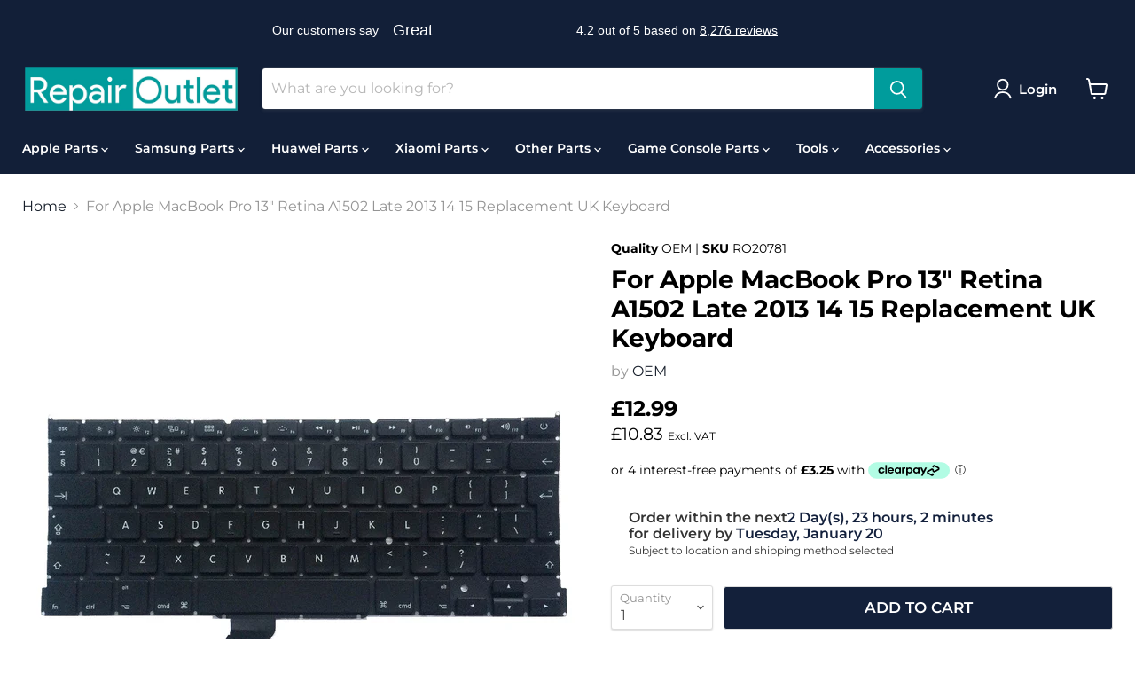

--- FILE ---
content_type: text/html; charset=utf-8
request_url: https://repairoutlet.co.uk/products/for-apple-macbook-pro-13-retina-a1502-late-2013-14-15-replacement-uk-keyboard
body_size: 60319
content:
<!doctype html>
<html class="no-js no-touch" lang="en">
  <script type="text/javascript">
    (function(c,l,a,r,i,t,y){
        c[a]=c[a]||function(){(c[a].q=c[a].q||[]).push(arguments)};
        t=l.createElement(r);t.async=1;t.src="https://www.clarity.ms/tag/"+i;
        y=l.getElementsByTagName(r)[0];y.parentNode.insertBefore(t,y);
    })(window, document, "clarity", "script", "ccnh2welkl");
</script>
  <head>

               <script type='text/javascript'>var easylockdownLocationDisabled = true;</script> <script type='text/javascript' src='//repairoutlet.co.uk/apps/easylockdown/easylockdown-1.0.8.min.js' data-no-instant></script> <script type='text/javascript'>if( typeof InstantClick == 'object' ) easylockdown.clearData();</script> <style type="text/css">#easylockdown-password-form{padding:30px 0;text-align:center}#easylockdown-wrapper,.easylockdown-form-holder{display:inline-block}#easylockdown-password{vertical-align:top;margin-bottom:16px;padding:8px 15px;line-height:1.2em;outline:0;box-shadow:none}#easylockdown-password-error{display:none;color:#fb8077;text-align:left}#easylockdown-password-error.easylockdown-error{border:1px solid #fb8077}#easylockdown-password-form-button:not(.easylockdown-native-styles){vertical-align:top;display:inline-block!important;height:auto!important;padding:8px 15px;background:#777;border-radius:3px;color:#fff!important;line-height:1.2em;text-decoration:none!important}.easylockdown-instantclick-fix,.easylockdown-item-selector{position:absolute;z-index:-999;display:none;height:0;width:0;font-size:0;line-height:0}.easylockdown-collection-item[data-eld-loc-can],.easylockdown-item-selector+*,.easylockdown-item[data-eld-loc-can]{display:none}.easylockdown404-content-container{padding:50px;text-align:center}.easylockdown404-title-holder .easylockdown-title-404{display:block;margin:0 0 1rem;font-size:2rem;line-height:2.5rem}</style> 












<script type='text/javascript'>
  if( typeof easylockdown == 'object' ) {
    easylockdown.localeRootUrl = '';
    easylockdown.routerByLocation(); 

    easylockdown.onReady(function(e){
      easylockdown.hideAllLinks();
    });
  }
</script>
<script>var _listeners=[];EventTarget.prototype.addEventListenerBase=EventTarget.prototype.addEventListener,EventTarget.prototype.addEventListener=function(e,t,p){_listeners.push({target:this,type:e,listener:t}),this.addEventListenerBase(e,t,p)},EventTarget.prototype.removeEventListeners=function(e){for(var t=0;t!=_listeners.length;t++){var r=_listeners[t],n=r.target,s=r.type,i=r.listener;n==this&&s==e&&this.removeEventListener(s,i)}};</script><script type="text/worker" id="spdnworker">onmessage=function(e){var t=new Request("https://api.speedien.com/optimize/98295408a7b7036eb1aaa367d9c7bb7f",{redirect:"follow"});fetch(t).then(e=>e.text()).then(e=>{postMessage(e)})};</script>
<script type="text/javascript">var spdnx=new Worker("data:text/javascript;base64,"+btoa(document.getElementById("spdnworker").textContent));spdnx.onmessage=function(t){var e=document.createElement("script");e.type="text/javascript",e.textContent=t.data,document.head.appendChild(e)},spdnx.postMessage("init");</script>
<script type="text/javascript" data-spdn="1">
const observer=new MutationObserver(mutations=>{mutations.forEach(({addedNodes})=>{addedNodes.forEach(node=>{
if(node.tagName==='SCRIPT'&&node.innerHTML.includes('asyncLoad')){node.type='text/spdnscript'}
if(node.nodeType===1&&node.tagName==='SCRIPT'&&node.innerHTML.includes('hotjar')){node.type='text/spdnscript'}
if(node.nodeType===1&&node.tagName==='SCRIPT'&&node.innerHTML.includes('xklaviyo')){node.type='text/spdnscript'}
if(node.nodeType===1&&node.tagName==='SCRIPT'&&node.innerHTML.includes('recaptcha')){node.type='text/spdnscript'}
if(node.nodeType===1&&node.tagName==='SCRIPT'&&node.src.includes('klaviyo')){node.type='text/spdnscript'}
if(node.nodeType===1&&node.tagName==='SCRIPT'&&node.innerHTML.includes('gorgias')){node.type='text/spdnscript'}
if(node.nodeType===1&&node.tagName==='SCRIPT'&&node.innerHTML.includes('facebook.net')){node.type='text/spdnscript'}
if(node.nodeType===1&&node.tagName==='SCRIPT'&&node.src.includes('gorgias')){node.type='text/spdnscript'}
if(node.nodeType===1&&node.tagName==='SCRIPT'&&node.src.includes('stripe')){node.type='text/spdnscript'}
if(node.nodeType===1&&node.tagName==='SCRIPT'&&node.src.includes('mem')){node.type='text/spdnscript'}
if(node.nodeType===1&&node.tagName==='SCRIPT'&&node.src.includes('privy')){node.type='text/spdnscript'}
if(node.nodeType===1&&node.tagName==='SCRIPT'&&node.src.includes('incart')){node.type='text/spdnscript'}
if(node.nodeType===1&&node.tagName==='SCRIPT'&&node.src.includes('webui')){node.type='text/spdnscript'}
 if(node.nodeType===1&&node.tagName==='SCRIPT'&&node.innerHTML.includes('gtag')){node.type='text/spdnscript'}
if(node.nodeType===1&&node.tagName==='SCRIPT'&&node.innerHTML.includes('tagmanager')){node.type='text/spdnscript'}
if(node.nodeType===1&&node.tagName==='SCRIPT'&&node.innerHTML.includes('gtm')){node.type='text/spdnscript'}
if(node.nodeType===1&&node.tagName==='SCRIPT'&&node.src.includes('googlet')){node.type='text/spdnscript'}
if(node.tagName==='SCRIPT'&&node.className=='analytics'){node.type='text/spdnscript'}  })})})
var ua = navigator.userAgent.toLowerCase();if ((ua.indexOf('chrome') > -1 || ua.indexOf('firefox') > -1) && window.location.href.indexOf("no-optimization") === -1 && window.location.href.indexOf("cart") === -1) {observer.observe(document.documentElement,{childList:true,subtree:true})}</script> 

    <meta charset="utf-8">
    <meta http-equiv="x-ua-compatible" content="IE=edge">
<!-- Google Tag Manager -->
<script>(function(w,d,s,l,i){w[l]=w[l]||[];w[l].push({'gtm.start':
new Date().getTime(),event:'gtm.js'});var f=d.getElementsByTagName(s)[0],
j=d.createElement(s),dl=l!='dataLayer'?'&l='+l:'';j.async=true;j.src=
'https://www.googletagmanager.com/gtm.js?id='+i+dl;f.parentNode.insertBefore(j,f);
})(window,document,'script','dataLayer','GTM-5V26P7F');</script>
<!-- End Google Tag Manager -->
    <link rel="preconnect" href="https://cdn.shopify.com">
    <link rel="preconnect" href="https://fonts.shopifycdn.com">
    <link rel="preconnect" href="https://v.shopify.com">
    <link rel="preconnect" href="https://cdn.shopifycloud.com">
<!-- TrustBox script -->
<script type="text/javascript" src="//widget.trustpilot.com/bootstrap/v5/tp.widget.bootstrap.min.js" async></script>
<!-- End TrustBox script -->
    <title>Apple MacBook Pro 13&quot; Retina A1502 Late 2013 14 15 Replacement UK Keyboard — Repair Outlet</title>

    
      <meta name="description" content="UK Keyboard for the Apple MacBook Pro 13&quot; Retina A1502 Late 2013 14 15 from Repair Outlet. High quality parts at great prices. Rated &#39;Excellent&#39; on Trustpilot with over 6,000 reviews">
    

    
  <link rel="shortcut icon" href="//repairoutlet.co.uk/cdn/shop/files/Untitled-2_copy_c779777f-49bc-41ae-86c7-9e4a03e7c11e_32x32.png?v=1653493542" type="image/png">


    
      <link rel="canonical" href="https://repairoutlet.co.uk/products/for-apple-macbook-pro-13-retina-a1502-late-2013-14-15-replacement-uk-keyboard" />
    

    <meta name="viewport" content="width=device-width">

    
    















<meta property="og:site_name" content="Repair Outlet">
<meta property="og:url" content="https://repairoutlet.co.uk/products/for-apple-macbook-pro-13-retina-a1502-late-2013-14-15-replacement-uk-keyboard">
<meta property="og:title" content="For Apple MacBook Pro 13&quot; Retina A1502 Late 2013 14 15 Replacement UK Keyboard">
<meta property="og:type" content="website">
<meta property="og:description" content="UK Keyboard for the Apple MacBook Pro 13&quot; Retina A1502 Late 2013 14 15 from Repair Outlet. High quality parts at great prices. Rated &#39;Excellent&#39; on Trustpilot with over 6,000 reviews">




    
    
    

    
    
    <meta
      property="og:image"
      content="https://repairoutlet.co.uk/cdn/shop/products/For-Apple-MacBook-Pro-13-Retina-A1502-Late-2013-14-15-Replacement-UK-Keyboard_6bf2e7d5-7c72-4000-aa15-12b231f9f8ba_1200x1200.jpg?v=1628787435"
    />
    <meta
      property="og:image:secure_url"
      content="https://repairoutlet.co.uk/cdn/shop/products/For-Apple-MacBook-Pro-13-Retina-A1502-Late-2013-14-15-Replacement-UK-Keyboard_6bf2e7d5-7c72-4000-aa15-12b231f9f8ba_1200x1200.jpg?v=1628787435"
    />
    <meta property="og:image:width" content="1200" />
    <meta property="og:image:height" content="1200" />
    
    
    <meta property="og:image:alt" content="For Apple MacBook Pro 13" Retina A1502 Late 2013 14 15 Replacement UK Keyboard-Repair Outlet" />
  
















<meta name="twitter:title" content="Apple MacBook Pro 13&quot; Retina A1502 Late 2013 14 15 Replacement UK Keyboard">
<meta name="twitter:description" content="UK Keyboard for the Apple MacBook Pro 13&quot; Retina A1502 Late 2013 14 15 from Repair Outlet. High quality parts at great prices. Rated &#39;Excellent&#39; on Trustpilot with over 6,000 reviews">


    
    
    
      
      
      <meta name="twitter:card" content="summary">
    
    
    <meta
      property="twitter:image"
      content="https://repairoutlet.co.uk/cdn/shop/products/For-Apple-MacBook-Pro-13-Retina-A1502-Late-2013-14-15-Replacement-UK-Keyboard_6bf2e7d5-7c72-4000-aa15-12b231f9f8ba_1200x1200_crop_center.jpg?v=1628787435"
    />
    <meta property="twitter:image:width" content="1200" />
    <meta property="twitter:image:height" content="1200" />
    
    
    <meta property="twitter:image:alt" content="For Apple MacBook Pro 13&quot; Retina A1502 Late 2013 14 15 Replacement UK Keyboard-Repair Outlet" />
  


    <link rel="preload" href="//repairoutlet.co.uk/cdn/fonts/montserrat/montserrat_n6.1326b3e84230700ef15b3a29fb520639977513e0.woff2" as="font" crossorigin="anonymous">
    <link rel="preload" as="style" href="//repairoutlet.co.uk/cdn/shop/t/73/assets/theme.css?v=15379428238929304421768494594">

    
<script>window.performance && window.performance.mark && window.performance.mark('shopify.content_for_header.start');</script><meta name="google-site-verification" content="G7t_cAhP8WHPV4UEiSr4n3zXJtzb7DTfRDj2CMub5MA">
<meta id="shopify-digital-wallet" name="shopify-digital-wallet" content="/26405404750/digital_wallets/dialog">
<meta name="shopify-checkout-api-token" content="82c3ad529d09f6170d590706a9ee97f9">
<meta id="in-context-paypal-metadata" data-shop-id="26405404750" data-venmo-supported="false" data-environment="production" data-locale="en_US" data-paypal-v4="true" data-currency="GBP">
<link rel="alternate" type="application/json+oembed" href="https://repairoutlet.co.uk/products/for-apple-macbook-pro-13-retina-a1502-late-2013-14-15-replacement-uk-keyboard.oembed">
<script async="async" src="/checkouts/internal/preloads.js?locale=en-GB"></script>
<link rel="preconnect" href="https://shop.app" crossorigin="anonymous">
<script async="async" src="https://shop.app/checkouts/internal/preloads.js?locale=en-GB&shop_id=26405404750" crossorigin="anonymous"></script>
<script id="apple-pay-shop-capabilities" type="application/json">{"shopId":26405404750,"countryCode":"GB","currencyCode":"GBP","merchantCapabilities":["supports3DS"],"merchantId":"gid:\/\/shopify\/Shop\/26405404750","merchantName":"Repair Outlet","requiredBillingContactFields":["postalAddress","email","phone"],"requiredShippingContactFields":["postalAddress","email","phone"],"shippingType":"shipping","supportedNetworks":["visa","maestro","masterCard"],"total":{"type":"pending","label":"Repair Outlet","amount":"1.00"},"shopifyPaymentsEnabled":true,"supportsSubscriptions":true}</script>
<script id="shopify-features" type="application/json">{"accessToken":"82c3ad529d09f6170d590706a9ee97f9","betas":["rich-media-storefront-analytics"],"domain":"repairoutlet.co.uk","predictiveSearch":true,"shopId":26405404750,"locale":"en"}</script>
<script>var Shopify = Shopify || {};
Shopify.shop = "repair-outlet-store.myshopify.com";
Shopify.locale = "en";
Shopify.currency = {"active":"GBP","rate":"1.0"};
Shopify.country = "GB";
Shopify.theme = {"name":"Repair Outlet 3.1.4","id":188611002745,"schema_name":"Empire","schema_version":"6.0.0","theme_store_id":null,"role":"main"};
Shopify.theme.handle = "null";
Shopify.theme.style = {"id":null,"handle":null};
Shopify.cdnHost = "repairoutlet.co.uk/cdn";
Shopify.routes = Shopify.routes || {};
Shopify.routes.root = "/";</script>
<script type="module">!function(o){(o.Shopify=o.Shopify||{}).modules=!0}(window);</script>
<script>!function(o){function n(){var o=[];function n(){o.push(Array.prototype.slice.apply(arguments))}return n.q=o,n}var t=o.Shopify=o.Shopify||{};t.loadFeatures=n(),t.autoloadFeatures=n()}(window);</script>
<script>
  window.ShopifyPay = window.ShopifyPay || {};
  window.ShopifyPay.apiHost = "shop.app\/pay";
  window.ShopifyPay.redirectState = null;
</script>
<script id="shop-js-analytics" type="application/json">{"pageType":"product"}</script>
<script defer="defer" async type="module" src="//repairoutlet.co.uk/cdn/shopifycloud/shop-js/modules/v2/client.init-shop-cart-sync_DlSlHazZ.en.esm.js"></script>
<script defer="defer" async type="module" src="//repairoutlet.co.uk/cdn/shopifycloud/shop-js/modules/v2/chunk.common_D16XZWos.esm.js"></script>
<script type="module">
  await import("//repairoutlet.co.uk/cdn/shopifycloud/shop-js/modules/v2/client.init-shop-cart-sync_DlSlHazZ.en.esm.js");
await import("//repairoutlet.co.uk/cdn/shopifycloud/shop-js/modules/v2/chunk.common_D16XZWos.esm.js");

  window.Shopify.SignInWithShop?.initShopCartSync?.({"fedCMEnabled":true,"windoidEnabled":true});

</script>
<script>
  window.Shopify = window.Shopify || {};
  if (!window.Shopify.featureAssets) window.Shopify.featureAssets = {};
  window.Shopify.featureAssets['shop-js'] = {"shop-cart-sync":["modules/v2/client.shop-cart-sync_DKWYiEUO.en.esm.js","modules/v2/chunk.common_D16XZWos.esm.js"],"init-fed-cm":["modules/v2/client.init-fed-cm_vfPMjZAC.en.esm.js","modules/v2/chunk.common_D16XZWos.esm.js"],"init-shop-email-lookup-coordinator":["modules/v2/client.init-shop-email-lookup-coordinator_CR38P6MB.en.esm.js","modules/v2/chunk.common_D16XZWos.esm.js"],"init-shop-cart-sync":["modules/v2/client.init-shop-cart-sync_DlSlHazZ.en.esm.js","modules/v2/chunk.common_D16XZWos.esm.js"],"shop-cash-offers":["modules/v2/client.shop-cash-offers_CJw4IQ6B.en.esm.js","modules/v2/chunk.common_D16XZWos.esm.js","modules/v2/chunk.modal_UwFWkumu.esm.js"],"shop-toast-manager":["modules/v2/client.shop-toast-manager_BY778Uv6.en.esm.js","modules/v2/chunk.common_D16XZWos.esm.js"],"init-windoid":["modules/v2/client.init-windoid_DVhZdEm3.en.esm.js","modules/v2/chunk.common_D16XZWos.esm.js"],"shop-button":["modules/v2/client.shop-button_D2ZzKUPa.en.esm.js","modules/v2/chunk.common_D16XZWos.esm.js"],"avatar":["modules/v2/client.avatar_BTnouDA3.en.esm.js"],"init-customer-accounts-sign-up":["modules/v2/client.init-customer-accounts-sign-up_CQZUmjGN.en.esm.js","modules/v2/client.shop-login-button_Cu5K-F7X.en.esm.js","modules/v2/chunk.common_D16XZWos.esm.js","modules/v2/chunk.modal_UwFWkumu.esm.js"],"pay-button":["modules/v2/client.pay-button_CcBqbGU7.en.esm.js","modules/v2/chunk.common_D16XZWos.esm.js"],"init-shop-for-new-customer-accounts":["modules/v2/client.init-shop-for-new-customer-accounts_B5DR5JTE.en.esm.js","modules/v2/client.shop-login-button_Cu5K-F7X.en.esm.js","modules/v2/chunk.common_D16XZWos.esm.js","modules/v2/chunk.modal_UwFWkumu.esm.js"],"shop-login-button":["modules/v2/client.shop-login-button_Cu5K-F7X.en.esm.js","modules/v2/chunk.common_D16XZWos.esm.js","modules/v2/chunk.modal_UwFWkumu.esm.js"],"shop-follow-button":["modules/v2/client.shop-follow-button_BX8Slf17.en.esm.js","modules/v2/chunk.common_D16XZWos.esm.js","modules/v2/chunk.modal_UwFWkumu.esm.js"],"init-customer-accounts":["modules/v2/client.init-customer-accounts_DjKkmQ2w.en.esm.js","modules/v2/client.shop-login-button_Cu5K-F7X.en.esm.js","modules/v2/chunk.common_D16XZWos.esm.js","modules/v2/chunk.modal_UwFWkumu.esm.js"],"lead-capture":["modules/v2/client.lead-capture_ChWCg7nV.en.esm.js","modules/v2/chunk.common_D16XZWos.esm.js","modules/v2/chunk.modal_UwFWkumu.esm.js"],"checkout-modal":["modules/v2/client.checkout-modal_DPnpVyv-.en.esm.js","modules/v2/chunk.common_D16XZWos.esm.js","modules/v2/chunk.modal_UwFWkumu.esm.js"],"shop-login":["modules/v2/client.shop-login_leRXJtcZ.en.esm.js","modules/v2/chunk.common_D16XZWos.esm.js","modules/v2/chunk.modal_UwFWkumu.esm.js"],"payment-terms":["modules/v2/client.payment-terms_Bp9K0NXD.en.esm.js","modules/v2/chunk.common_D16XZWos.esm.js","modules/v2/chunk.modal_UwFWkumu.esm.js"]};
</script>
<script>(function() {
  var isLoaded = false;
  function asyncLoad() {
    if (isLoaded) return;
    isLoaded = true;
    var urls = ["https:\/\/deliverytimer.herokuapp.com\/deliverrytimer.js?shop=repair-outlet-store.myshopify.com","https:\/\/s3-us-west-2.amazonaws.com\/da-restock\/da-restock.js?shop=repair-outlet-store.myshopify.com","https:\/\/ecommplugins-scripts.trustpilot.com\/v2.1\/js\/header.min.js?settings=eyJrZXkiOiJXckZGdlJaQTJJN2swQ0VUIn0=\u0026shop=repair-outlet-store.myshopify.com","https:\/\/ecommplugins-trustboxsettings.trustpilot.com\/repair-outlet-store.myshopify.com.js?settings=1602494637795\u0026shop=repair-outlet-store.myshopify.com","https:\/\/tabs.stationmade.com\/registered-scripts\/tabs-by-station.js?shop=repair-outlet-store.myshopify.com","https:\/\/d1hcrjcdtouu7e.cloudfront.net\/js\/gdpr_cookie_consent.min.js?shop=repair-outlet-store.myshopify.com","https:\/\/d2e5xyzdl0rkli.cloudfront.net\/shop\/js\/shopdocs-volume-discounts.min.js?shop=repair-outlet-store.myshopify.com","https:\/\/api.salesreps.io\/shopify.js?key=63e3a66484068404213a23cb\u0026shop=repair-outlet-store.myshopify.com","https:\/\/s3.eu-west-1.amazonaws.com\/production-klarna-il-shopify-osm\/d3bc5d6366701989e2db5a93793900883f2d31a6\/repair-outlet-store.myshopify.com-1768495142668.js?shop=repair-outlet-store.myshopify.com"];
    for (var i = 0; i < urls.length; i++) {
      var s = document.createElement('script');
      s.type = 'text/javascript';
      s.async = true;
      s.src = urls[i];
      var x = document.getElementsByTagName('script')[0];
      x.parentNode.insertBefore(s, x);
    }
  };
  if(window.attachEvent) {
    window.attachEvent('onload', asyncLoad);
  } else {
    window.addEventListener('load', asyncLoad, false);
  }
})();</script>
<script id="__st">var __st={"a":26405404750,"offset":0,"reqid":"22da13bc-ca1a-4f86-bdc9-b4e97b90b912-1768579056","pageurl":"repairoutlet.co.uk\/products\/for-apple-macbook-pro-13-retina-a1502-late-2013-14-15-replacement-uk-keyboard","u":"ed59b041c2ff","p":"product","rtyp":"product","rid":4831797018702};</script>
<script>window.ShopifyPaypalV4VisibilityTracking = true;</script>
<script id="form-persister">!function(){'use strict';const t='contact',e='new_comment',n=[[t,t],['blogs',e],['comments',e],[t,'customer']],o='password',r='form_key',c=['recaptcha-v3-token','g-recaptcha-response','h-captcha-response',o],s=()=>{try{return window.sessionStorage}catch{return}},i='__shopify_v',u=t=>t.elements[r],a=function(){const t=[...n].map((([t,e])=>`form[action*='/${t}']:not([data-nocaptcha='true']) input[name='form_type'][value='${e}']`)).join(',');var e;return e=t,()=>e?[...document.querySelectorAll(e)].map((t=>t.form)):[]}();function m(t){const e=u(t);a().includes(t)&&(!e||!e.value)&&function(t){try{if(!s())return;!function(t){const e=s();if(!e)return;const n=u(t);if(!n)return;const o=n.value;o&&e.removeItem(o)}(t);const e=Array.from(Array(32),(()=>Math.random().toString(36)[2])).join('');!function(t,e){u(t)||t.append(Object.assign(document.createElement('input'),{type:'hidden',name:r})),t.elements[r].value=e}(t,e),function(t,e){const n=s();if(!n)return;const r=[...t.querySelectorAll(`input[type='${o}']`)].map((({name:t})=>t)),u=[...c,...r],a={};for(const[o,c]of new FormData(t).entries())u.includes(o)||(a[o]=c);n.setItem(e,JSON.stringify({[i]:1,action:t.action,data:a}))}(t,e)}catch(e){console.error('failed to persist form',e)}}(t)}const f=t=>{if('true'===t.dataset.persistBound)return;const e=function(t,e){const n=function(t){return'function'==typeof t.submit?t.submit:HTMLFormElement.prototype.submit}(t).bind(t);return function(){let t;return()=>{t||(t=!0,(()=>{try{e(),n()}catch(t){(t=>{console.error('form submit failed',t)})(t)}})(),setTimeout((()=>t=!1),250))}}()}(t,(()=>{m(t)}));!function(t,e){if('function'==typeof t.submit&&'function'==typeof e)try{t.submit=e}catch{}}(t,e),t.addEventListener('submit',(t=>{t.preventDefault(),e()})),t.dataset.persistBound='true'};!function(){function t(t){const e=(t=>{const e=t.target;return e instanceof HTMLFormElement?e:e&&e.form})(t);e&&m(e)}document.addEventListener('submit',t),document.addEventListener('DOMContentLoaded',(()=>{const e=a();for(const t of e)f(t);var n;n=document.body,new window.MutationObserver((t=>{for(const e of t)if('childList'===e.type&&e.addedNodes.length)for(const t of e.addedNodes)1===t.nodeType&&'FORM'===t.tagName&&a().includes(t)&&f(t)})).observe(n,{childList:!0,subtree:!0,attributes:!1}),document.removeEventListener('submit',t)}))}()}();</script>
<script integrity="sha256-4kQ18oKyAcykRKYeNunJcIwy7WH5gtpwJnB7kiuLZ1E=" data-source-attribution="shopify.loadfeatures" defer="defer" src="//repairoutlet.co.uk/cdn/shopifycloud/storefront/assets/storefront/load_feature-a0a9edcb.js" crossorigin="anonymous"></script>
<script crossorigin="anonymous" defer="defer" src="//repairoutlet.co.uk/cdn/shopifycloud/storefront/assets/shopify_pay/storefront-65b4c6d7.js?v=20250812"></script>
<script data-source-attribution="shopify.dynamic_checkout.dynamic.init">var Shopify=Shopify||{};Shopify.PaymentButton=Shopify.PaymentButton||{isStorefrontPortableWallets:!0,init:function(){window.Shopify.PaymentButton.init=function(){};var t=document.createElement("script");t.src="https://repairoutlet.co.uk/cdn/shopifycloud/portable-wallets/latest/portable-wallets.en.js",t.type="module",document.head.appendChild(t)}};
</script>
<script data-source-attribution="shopify.dynamic_checkout.buyer_consent">
  function portableWalletsHideBuyerConsent(e){var t=document.getElementById("shopify-buyer-consent"),n=document.getElementById("shopify-subscription-policy-button");t&&n&&(t.classList.add("hidden"),t.setAttribute("aria-hidden","true"),n.removeEventListener("click",e))}function portableWalletsShowBuyerConsent(e){var t=document.getElementById("shopify-buyer-consent"),n=document.getElementById("shopify-subscription-policy-button");t&&n&&(t.classList.remove("hidden"),t.removeAttribute("aria-hidden"),n.addEventListener("click",e))}window.Shopify?.PaymentButton&&(window.Shopify.PaymentButton.hideBuyerConsent=portableWalletsHideBuyerConsent,window.Shopify.PaymentButton.showBuyerConsent=portableWalletsShowBuyerConsent);
</script>
<script data-source-attribution="shopify.dynamic_checkout.cart.bootstrap">document.addEventListener("DOMContentLoaded",(function(){function t(){return document.querySelector("shopify-accelerated-checkout-cart, shopify-accelerated-checkout")}if(t())Shopify.PaymentButton.init();else{new MutationObserver((function(e,n){t()&&(Shopify.PaymentButton.init(),n.disconnect())})).observe(document.body,{childList:!0,subtree:!0})}}));
</script>
<link id="shopify-accelerated-checkout-styles" rel="stylesheet" media="screen" href="https://repairoutlet.co.uk/cdn/shopifycloud/portable-wallets/latest/accelerated-checkout-backwards-compat.css" crossorigin="anonymous">
<style id="shopify-accelerated-checkout-cart">
        #shopify-buyer-consent {
  margin-top: 1em;
  display: inline-block;
  width: 100%;
}

#shopify-buyer-consent.hidden {
  display: none;
}

#shopify-subscription-policy-button {
  background: none;
  border: none;
  padding: 0;
  text-decoration: underline;
  font-size: inherit;
  cursor: pointer;
}

#shopify-subscription-policy-button::before {
  box-shadow: none;
}

      </style>

<script>window.performance && window.performance.mark && window.performance.mark('shopify.content_for_header.end');</script>

    <link href="//repairoutlet.co.uk/cdn/shop/t/73/assets/theme.css?v=15379428238929304421768494594" rel="stylesheet" type="text/css" media="all" />

    
    <script>
      window.Theme = window.Theme || {};
      window.Theme.routes = {
        "root_url": "/",
        "account_url": "/account",
        "account_login_url": "/account/login",
        "account_logout_url": "/account/logout",
        "account_register_url": "/account/register",
        "account_addresses_url": "/account/addresses",
        "collections_url": "/collections",
        "all_products_collection_url": "/collections/all",
        "search_url": "/search",
        "cart_url": "/cart",
        "cart_add_url": "/cart/add",
        "cart_change_url": "/cart/change",
        "cart_clear_url": "/cart/clear",
        "product_recommendations_url": "/recommendations/products",
      };
    </script>
    

  
                  <script src="//repairoutlet.co.uk/cdn/shop/t/73/assets/bss-file-configdata.js?v=5056261722452373481768402482" type="text/javascript"></script><script>
              if (typeof BSS_PL == 'undefined') {
                  var BSS_PL = {};
              }
              
              var bssPlApiServer = "https://product-labels-pro.bsscommerce.com";
              BSS_PL.customerTags = 'null';
              BSS_PL.configData = configDatas;
              BSS_PL.storeId = 1393;
              BSS_PL.currentPlan = "five_usd";
              BSS_PL.storeIdCustomOld = "10678";
              BSS_PL.storeIdOldWIthPriority = "12200";
              BSS_PL.apiServerProduction = "https://product-labels-pro.bsscommerce.com";
              
              </script>
          <style>
.homepage-slideshow .slick-slide .bss_pl_img {
    visibility: hidden !important;
}
</style><script>function fixBugForStores($, BSS_PL, parent, page, htmlLabel) { return false;}</script>
                    
<img alt="icon" id="svgicon" width="1400" height="1400" style="pointer-events: none; position: absolute; top: 0; left: 0; width: 99vw; height: 99vh; max-width: 99vw; max-height: 99vh;"  src="[data-uri]" loading="eager"><!-- BEGIN app block: shopify://apps/consentmo-gdpr/blocks/gdpr_cookie_consent/4fbe573f-a377-4fea-9801-3ee0858cae41 -->


<!-- END app block --><!-- BEGIN app block: shopify://apps/tabs-studio/blocks/global_embed_block/19980fb9-f2ca-4ada-ad36-c0364c3318b8 -->
<style id="tabs-by-station-custom-styles">
  .station-tabs .station-tabs-content-inner{border-radius:3px !important;border-width:1px !important;background-color:#FFFFFF !important;border-color:#e1e1e1 !important;padding:24px !important;}.station-tabs.mod-full-width .station-tabs-content-inner, .station-tabs .station-tabs-tabset.mod-vertical .station-tabs-content-inner{border-radius:0 !important;border-width:0 !important;padding:10px 24px 24px !important;}.station-tabs .station-tabs-tabcontent{border-radius:3px !important;border-width:1px !important;background-color:#FFFFFF !important;border-color:#e1e1e1 !important;padding:24px !important;}.station-tabs.mod-full-width .station-tabs-tabcontent, .station-tabs .station-tabs-tabset.mod-vertical .station-tabs-tabcontent{border-radius:0 !important;border-width:0 !important;padding:10px 24px 24px !important;}.station-tabs .station-tabs-link{border-radius:3px 3px 0 0 !important;padding:12px 24px !important;margin:0 4px -1px 0 !important;border-width:1px 1px 0 1px !important;border-color:#e1e1e1 !important;color:#000000 !important;}.station-tabs.mod-full-width .station-tabs-link, .station-tabs .station-tabs-tabset.mod-vertical .station-tabs-link{border-radius:0 !important;padding:14px 24px !important;margin:0 !important;border-width:1px 0 0 !important;border-color:#e1e1e1 !important;}.station-tabs .station-tabs-tab{border-radius:3px 3px 0 0 !important;padding:12px 24px !important;margin:0 4px -1px 0 !important;border-width:1px 1px 0 1px !important;border-color:#e1e1e1 !important;color:#000000 !important;}.station-tabs.mod-full-width .station-tabs-tab, .station-tabs .station-tabs-tabset.mod-vertical .station-tabs-tab{border-radius:0 !important;padding:14px 24px !important;margin:0 !important;border-width:1px 0 0 !important;border-color:#e1e1e1 !important;}.station-tabs .station-tabs-link.is-active{font-weight:600 !important;background-color:#13203a !important;background-color:#13203a !important;color:#FFFFFF !important;}.station-tabs.mod-full-width .station-tabs-link.is-active, .station-tabs .station-tabs-tabset.mod-vertical .station-tabs-link.is-active{font-weight:600 !important;}.station-tabs .station-tabs-tab.is-active{font-weight:600 !important;background-color:#13203a !important;background-color:#13203a !important;color:#FFFFFF !important;}.station-tabs.mod-full-width .station-tabs-tab.is-active, .station-tabs .station-tabs-tabset.mod-vertical .station-tabs-tab.is-active{font-weight:600 !important;}.station-tabs .station-tabs-link:hover{background-color:#13203a !important;color:#FFFFFF !important;}.station-tabs .station-tabs-link.is-active:hover{background-color:#13203a !important;color:#FFFFFF !important;}.station-tabs .station-tabs-tab:hover{background-color:#13203a !important;color:#FFFFFF !important;}.station-tabs .station-tabs-tab.is-active:hover{background-color:#13203a !important;color:#FFFFFF !important;}.station-tabs.mod-full-width , .station-tabs .station-tabs-tabset.mod-vertical {border-width:1px !important;border-radius:3px !important;border-color:#e1e1e1 !important;}.station-tabs.mod-full-width .station-tabs-tabset, .station-tabs .station-tabs-tabset.mod-vertical .station-tabs-tabset{border-width:1px !important;border-radius:3px !important;border-color:#e1e1e1 !important;}.station-tabs.mod-full-width .station-tabs-link:first-of-type, .station-tabs .station-tabs-tabset.mod-vertical .station-tabs-link:first-of-type{border-width:0 !important;}.station-tabs.mod-full-width .station-tabs-tabtitle:first-of-type .station-tabs-tab, .station-tabs .station-tabs-tabset.mod-vertical .station-tabs-tabtitle:first-of-type .station-tabs-tab{border-width:0 !important;}
  
</style>

<script id="station-tabs-data-json" type="application/json">{
  "globalAbove": null,
  "globalBelow": null,
  "proTabsHTML": "\u003ch3 class=\"station-tabs-tabtitle\"\u003e\n      \u003cspan data-pro-tab-id=\"54633\" class=\"station-tabs-tab mod-pro-tab\" data-type=\"page\"\u003e\n        \u003cspan class=\"station-tabs-tabtext\"\u003eDelivery \u0026 Returns\u003c\/span\u003e\n      \u003c\/span\u003e\n    \u003c\/h3\u003e\n    \u003cdiv data-pro-tab-id=\"54633\" class=\"station-tabs-tabpanel\" data-type=\"page\"\u003e\n      \u003cdiv class=\"station-tabs-tabcontent\"\u003e\u003cp style=\"text-align: center; font-size: 20px;\"\u003eWe dispatch orders made before 3pm Monday - Friday same day, sometimes we can dispatch past this cut-off time however this cannot be guaranteed.\u003c\/p\u003e\n\u003cp\u003e\u003cspan style=\"font-weight: 400;\"\u003eIf you have an urgent order you need to place after our cut-off time, please get in touch with our customer service time and we will try our best to help you.\u003cbr\u003e\u003cbr\u003eShipping costs are calculated at checkout - the price will depend on the method chosen, location, order value and if your order contains batteries.\u003c\/span\u003e \u003c\/p\u003e\n\u003cp\u003eRepair Outlet is working with many different delivery companies to give all our customers the fastest delivery service. Our record show that 95% of our next day deliveries are delivered on time. But please be aware, Next Day Delivery services are not guaranteed. As we all know there is a small chance your parcel can arrive late due to uncontrollable circumstances such as bad weather, traffic, temporary technical issues, etc. If your parcel seems like it's going to be delayed, please get in touch with us, we are always here to help.\u003c\/p\u003e\n\u003cp\u003ePlease note that we won't be able to refund the shipping cost if there is an uncontrollable circumstance causing your parcel to be delayed.  \u003c\/p\u003e\n\u003ch2\u003e\u003cspan style=\"font-weight: 400;\"\u003eUK Mainland\u003c\/span\u003e\u003c\/h2\u003e\n\u003cp\u003e\u003cspan style=\"font-weight: 400;\"\u003eWe offer a range of delivery options for UK Mainland\u003c\/span\u003e\u003c\/p\u003e\n\u003cp\u003e\u003cstrong\u003eOrders over £250 get FREE DPD next day delivery\u003c\/strong\u003e\u003c\/p\u003e\n\u003ctable class=\"shippingtable\" width=\"537\" height=\"426\"\u003e\n\u003ctbody\u003e\n\u003ctr\u003e\n\u003ctd style=\"width: 173.139px;\"\u003e\n\u003cp\u003e\u003cb\u003eService\u003c\/b\u003e\u003c\/p\u003e\n\u003c\/td\u003e\n\u003ctd style=\"width: 109.602px;\"\u003e\n\u003cp\u003e\u003cb\u003ePrice\u003c\/b\u003e\u003c\/p\u003e\n\u003c\/td\u003e\n\u003ctd style=\"width: 141.548px;\"\u003e\n\u003cp\u003e\u003cb\u003eCan Order Contain Batteries?\u003c\/b\u003e\u003c\/p\u003e\n\u003c\/td\u003e\n\u003c\/tr\u003e\n\u003ctr\u003e\n\u003ctd style=\"width: 173.139px;\"\u003e\n\u003cp\u003eRoyal Mail Tracked 48|\u003cbr\u003eAvailable on orders under £100\u003c\/p\u003e\n\u003c\/td\u003e\n\u003ctd style=\"width: 109.602px;\"\u003e£3.50\u003c\/td\u003e\n\u003ctd style=\"width: 141.548px;\"\u003eNo\u003c\/td\u003e\n\u003c\/tr\u003e\n\u003ctr\u003e\n\u003ctd style=\"width: 173.139px;\"\u003e\n\u003cdiv\u003e\u003cmeta charset=\"utf-8\"\u003e\u003c\/div\u003e\n\u003cp\u003e\u003cspan\u003eRoyal Mail Tracked 24\u003cbr\u003e\u003c\/span\u003e\u003c\/p\u003e\n\u003cdiv\u003e\u003cmeta charset=\"utf-8\"\u003e\u003c\/div\u003e\n\u003cp\u003e\u003cspan\u003eAvailable on orders under £150\u003cbr\u003e\u003c\/span\u003e\u003c\/p\u003e\n\u003c\/td\u003e\n\u003ctd style=\"width: 109.602px;\"\u003e£4.50\u003c\/td\u003e\n\u003ctd style=\"width: 141.548px;\"\u003eNo\u003c\/td\u003e\n\u003c\/tr\u003e\n\u003ctr\u003e\n\u003ctd style=\"width: 173.139px;\"\u003e\n\u003cdiv\u003e\u003cmeta charset=\"utf-8\"\u003e\u003c\/div\u003e\n\u003cp\u003e\u003cspan\u003eDPD Next Working Day\u003c\/span\u003e\u003c\/p\u003e\n\u003c\/td\u003e\n\u003ctd style=\"width: 109.602px;\"\u003e\n\u003cdiv\u003e\u003cmeta charset=\"utf-8\"\u003e\u003c\/div\u003e\n\u003cp\u003e\u003cspan\u003eOrders under £250 = £6.20\u003cbr\u003eOrders over £250 = FREE\u003c\/span\u003e\u003c\/p\u003e\n\u003c\/td\u003e\n\u003ctd style=\"width: 141.548px;\"\u003e\n\u003cp\u003e\u003cspan style=\"font-weight: 400;\"\u003eYes\u003c\/span\u003e\u003c\/p\u003e\n\u003c\/td\u003e\n\u003c\/tr\u003e\n\u003ctr\u003e\n\u003ctd style=\"width: 173.139px;\"\u003e\n\u003cdiv\u003e\u003cmeta charset=\"utf-8\"\u003e\u003c\/div\u003e\n\u003cdiv\u003e\u003cmeta charset=\"utf-8\"\u003e\u003c\/div\u003e\n\u003cp\u003e\u003cspan\u003eDPD Next Working Day Pre 12PM\u003c\/span\u003e\u003c\/p\u003e\n\u003c\/td\u003e\n\u003ctd style=\"width: 109.602px;\"\u003e\n\u003cdiv\u003e\u003cmeta charset=\"utf-8\"\u003e\u003c\/div\u003e\n\u003cdiv\u003e\u003cmeta charset=\"utf-8\"\u003e\u003c\/div\u003e\n\u003cdiv\u003e\u003cmeta charset=\"utf-8\"\u003e\u003c\/div\u003e\n\u003cp\u003e\u003cspan\u003e£10.00\u003c\/span\u003e\u003c\/p\u003e\n\u003c\/td\u003e\n\u003ctd style=\"width: 141.548px;\"\u003e\n\u003cp\u003e\u003cspan style=\"font-weight: 400;\"\u003eYes\u003c\/span\u003e\u003c\/p\u003e\n\u003c\/td\u003e\n\u003c\/tr\u003e\n\u003ctr\u003e\n\u003ctd style=\"width: 173.139px;\"\u003e\n\u003cdiv\u003e\u003cmeta charset=\"utf-8\"\u003e\u003c\/div\u003e\n\u003cdiv\u003e\u003cmeta charset=\"utf-8\"\u003e\u003c\/div\u003e\n\u003cp\u003e\u003cspan\u003eDPD Saturday Delivery\u003c\/span\u003e\u003c\/p\u003e\n\u003c\/td\u003e\n\u003ctd style=\"width: 109.602px;\"\u003e\n\u003cdiv\u003e\u003cmeta charset=\"utf-8\"\u003e\u003c\/div\u003e\n\u003cp\u003e\u003cspan\u003e£14.00\u003c\/span\u003e\u003c\/p\u003e\n\u003c\/td\u003e\n\u003ctd style=\"width: 141.548px;\"\u003e\n\u003cp\u003e\u003cspan style=\"font-weight: 400;\"\u003eYes\u003c\/span\u003e\u003c\/p\u003e\n\u003c\/td\u003e\n\u003c\/tr\u003e\n\u003ctr\u003e\n\u003ctd style=\"width: 173.139px;\"\u003e\n\u003cdiv\u003e\u003cmeta charset=\"utf-8\"\u003e\u003c\/div\u003e\n\u003cdiv\u003e\u003cmeta charset=\"utf-8\"\u003e\u003c\/div\u003e\n\u003cdiv\u003e\u003cmeta charset=\"utf-8\"\u003e\u003c\/div\u003e\n\u003cdiv\u003e\u003cmeta charset=\"utf-8\"\u003e\u003c\/div\u003e\n\u003cp\u003e\u003cspan\u003eRoyal Mail Special Delivery Pre 1PM (Signature Required)\u003c\/span\u003e\u003c\/p\u003e\n\u003c\/td\u003e\n\u003ctd style=\"width: 109.602px;\"\u003e\n\u003cdiv\u003e\u003cmeta charset=\"utf-8\"\u003e\u003c\/div\u003e\n\u003cdiv\u003e\u003cmeta charset=\"utf-8\"\u003e\u003c\/div\u003e\n\u003cp\u003e\u003cspan\u003e£8.00\u003c\/span\u003e\u003c\/p\u003e\n\u003c\/td\u003e\n\u003ctd style=\"width: 141.548px;\"\u003e\n\u003cp\u003e\u003cspan style=\"font-weight: 400;\"\u003eNo\u003c\/span\u003e\u003c\/p\u003e\n\u003c\/td\u003e\n\u003c\/tr\u003e\n\u003c\/tbody\u003e\n\u003c\/table\u003e\n\u003cbr\u003e\n\u003ch3\u003e\u003cspan style=\"font-weight: 400;\"\u003e\u003c\/span\u003e\u003c\/h3\u003e\n\u003ch2\u003e\u003cspan style=\"font-weight: 400;\"\u003eUK Offshore\u003c\/span\u003e\u003c\/h2\u003e\n\u003cp\u003e\u003cspan style=\"font-weight: 400;\"\u003eIsle of Man, Channel Islands, Highlands and Islands.\u003c\/span\u003e\u003c\/p\u003e\n\u003ctable class=\"shippingtable\" style=\"width: 535px;\"\u003e\n\u003ctbody\u003e\n\u003ctr\u003e\n\u003ctd style=\"width: 188px;\"\u003e\n\u003cp\u003e\u003cb\u003eService\u003c\/b\u003e\u003c\/p\u003e\n\u003c\/td\u003e\n\u003ctd style=\"width: 111.259px;\"\u003e\n\u003cp\u003e\u003cb\u003ePrice\u003c\/b\u003e\u003c\/p\u003e\n\u003c\/td\u003e\n\u003ctd style=\"width: 118.741px;\"\u003e\n\u003cdiv\u003e\u003cmeta charset=\"utf-8\"\u003e\u003c\/div\u003e\n\u003cp\u003e\u003cb\u003eCan Order Contain Batteries?\u003c\/b\u003e\u003c\/p\u003e\n\u003c\/td\u003e\n\u003c\/tr\u003e\n\u003ctr\u003e\n\u003ctd style=\"width: 188px;\"\u003eRoyal Mail Tracked 48|\u003cbr\u003eAvailable on orders under £100\u003c\/td\u003e\n\u003ctd style=\"width: 111.259px;\"\u003e£3.50\u003c\/td\u003e\n\u003ctd style=\"width: 118.741px;\"\u003eNo\u003c\/td\u003e\n\u003c\/tr\u003e\n\u003ctr\u003e\n\u003ctd style=\"width: 188px;\"\u003e\n\u003cdiv\u003e\u003cmeta charset=\"utf-8\"\u003e\u003c\/div\u003e\n\u003cp\u003e\u003cspan\u003eRoyal Mail Tracked 24\u003cbr\u003e\u003c\/span\u003e\u003c\/p\u003e\n\u003cp\u003e\u003cspan\u003eAvailable on orders under £150 \u003c\/span\u003e\u003c\/p\u003e\n\u003c\/td\u003e\n\u003ctd style=\"width: 111.259px;\"\u003e£4.50\u003c\/td\u003e\n\u003ctd style=\"width: 118.741px;\"\u003eNo\u003c\/td\u003e\n\u003c\/tr\u003e\n\u003c\/tbody\u003e\n\u003c\/table\u003e\n\u003ch3\u003e\u003cspan style=\"font-weight: 400;\"\u003e\u003c\/span\u003e\u003c\/h3\u003e\n\u003ch3\u003e\u003cspan style=\"font-weight: 400;\"\u003e\u003c\/span\u003e\u003c\/h3\u003e\n\u003ch2\u003e\u003cspan style=\"font-weight: 400;\"\u003e\u003c\/span\u003e\u003c\/h2\u003e\n\u003ch2\u003e\u003cspan style=\"font-weight: 400;\"\u003eNorthern Ireland\u003c\/span\u003e\u003c\/h2\u003e\n\u003ctable class=\"shippingtable\" style=\"width: 535px;\"\u003e\n\u003ctbody\u003e\n\u003ctr\u003e\n\u003ctd style=\"width: 230px;\"\u003e\n\u003cp\u003e\u003cstrong\u003eService\u003c\/strong\u003e\u003c\/p\u003e\n\u003c\/td\u003e\n\u003ctd style=\"width: 140.733px;\"\u003e\n\u003cp\u003e\u003cstrong\u003ePrice\u003c\/strong\u003e\u003c\/p\u003e\n\u003c\/td\u003e\n\u003ctd style=\"width: 142.267px;\"\u003e\n\u003cdiv\u003e\u003cmeta charset=\"utf-8\"\u003e\u003c\/div\u003e\n\u003cp\u003e\u003cb\u003eCan Order Contain Batteries?\u003c\/b\u003e\u003c\/p\u003e\n\u003c\/td\u003e\n\u003c\/tr\u003e\n\u003ctr\u003e\n\u003ctd style=\"width: 230px;\"\u003eRoyal Mail Tracked 48|\u003cbr\u003eAvailable on orders under £100\u003c\/td\u003e\n\u003ctd style=\"width: 140.733px;\"\u003e£3.50\u003c\/td\u003e\n\u003ctd style=\"width: 142.267px;\"\u003eNo\u003c\/td\u003e\n\u003c\/tr\u003e\n\u003ctr\u003e\n\u003ctd style=\"width: 230px;\"\u003eRoyal Mail Tracked 24\u003cbr\u003eAvailable on orders under £150\u003c\/td\u003e\n\u003ctd style=\"width: 140.733px;\"\u003e£4.50\u003c\/td\u003e\n\u003ctd style=\"width: 142.267px;\"\u003eNo\u003c\/td\u003e\n\u003c\/tr\u003e\n\u003ctr\u003e\n\u003ctd style=\"width: 230px;\"\u003e\n\u003cp\u003e\u003cspan style=\"font-weight: 400;\"\u003eRoyal Mail Special Delivery 1-2 Days\u003c\/span\u003e\u003c\/p\u003e\n\u003c\/td\u003e\n\u003ctd style=\"width: 140.733px;\"\u003e\n\u003cp\u003e\u003cspan style=\"font-weight: 400;\"\u003e£8.00\u003c\/span\u003e\u003c\/p\u003e\n\u003c\/td\u003e\n\u003ctd style=\"width: 142.267px;\"\u003e\n\u003cp\u003e\u003cspan style=\"font-weight: 400;\"\u003eNo\u003c\/span\u003e\u003c\/p\u003e\n\u003c\/td\u003e\n\u003c\/tr\u003e\n\u003ctr\u003e\n\u003ctd style=\"width: 230px;\"\u003e\n\u003cp\u003e\u003cspan style=\"font-weight: 400;\"\u003eDPD 2 Days\u003c\/span\u003e\u003c\/p\u003e\n\u003c\/td\u003e\n\u003ctd style=\"width: 140.733px;\"\u003e\n\u003cp\u003e\u003cspan style=\"font-weight: 400;\"\u003e£14.00\u003c\/span\u003e\u003c\/p\u003e\n\u003c\/td\u003e\n\u003ctd style=\"width: 142.267px;\"\u003e\n\u003cp\u003e\u003cspan style=\"font-weight: 400;\"\u003eYes\u003c\/span\u003e\u003c\/p\u003e\n\u003c\/td\u003e\n\u003c\/tr\u003e\n\u003c\/tbody\u003e\n\u003c\/table\u003e\n\u003ch1\u003e\u003c\/h1\u003e\n\u003cp\u003e \u003c\/p\u003e\n\u003c\/div\u003e\n    \u003c\/div\u003e",
  "productTitle": "For Apple MacBook Pro 13\" Retina A1502 Late 2013 14 15 Replacement UK Keyboard",
  "productDescription": "\u003cp\u003eFor Apple MacBook Pro 13\" Retina A1502 Late 2013 14 15 Replacement UK Keyboard\u003c\/p\u003e\n\u003cp\u003e\u003cstrong\u003eManufacturer\u003c\/strong\u003e: OEM\u003c\/p\u003e\n\u003cp\u003e\u003cstrong\u003eCompatibility:\u003c\/strong\u003e Apple MacBook Pro 13\" \u003cspan data-mce-fragment=\"1\"\u003eA1502\u003c\/span\u003e\u003c\/p\u003e\n\u003cp\u003e\u003cbr\u003e\u003c\/p\u003e",
  "icons": []
}</script>

<script>
  document.documentElement.classList.add('tabsst-loading');
  document.addEventListener('stationTabsLegacyAPILoaded', function(e) {
    e.detail.isLegacy = true;
    
      
});

  document.addEventListener('stationTabsAPIReady', function(e) {
    var Tabs = e.detail;

    if (Tabs.appSettings) {
      Tabs.appSettings = {"default_tab":true,"default_tab_title":"Description","show_stop_element":true,"layout":"automatic","layout_breakpoint":768,"deep_links":true,"clean_content_level":"basic_tags","open_first_tab":true,"allow_multiple_open":false,"remove_empty_tabs":null,"placement_selector":".product-tabs","placement_position":"beforeend"};
      Tabs.appSettings = {lang: 'en'};

      Tabs.appSettings = {
        indicatorType: "chevrons",
        indicatorPlacement: "after"
      };
    }

    
            if (Tabs.isLegacy) { return; }
            Tabs.init(null, { autoCreate: true });

  });

  
</script>

<svg style="display:none" aria-hidden="true">
  <defs>
    
  </defs>
</svg>

<!-- END app block --><!-- BEGIN app block: shopify://apps/casper-cart-sync/blocks/cross-device-cart/3e8e9213-3920-4806-a1c5-772d07bb1e4e -->
<script async>
    const { fetch: originalFetch } = window;
    const casper_reload_config = true
    const casper_clear_after_logout = false
    const casper_not_replace_with_empty_config = true
    const CART_MUTATION_ENDPOINTS = ["/cart/update.js", "/cart/change.js", "/cart/change", "/cart/clear.js", "/cart/clear"];
    const CART_ADD_UPDATE_ENDPOINTS = ["/cart/add.js", "/cart/add", "/cart/update"];
    const CASPER_QUEUE_RETRY_MS = 50;            // retry interval while syncing
    const CASPER_QUEUE_WAIT_MAX_MS = 5000;        // wait up to x milliseconds before forcing send
    const CASPER_DRAIN_BEFORE_RELOAD_MAX_MS = 3000; // drain up to x milliseconds before reload
    const CASPER_MUTATE_QUEUE = []; // items: { deadline, run, resolve, reject, promise }
    let CASPER_QUEUE_RUNNING = false;
    let CASPER_QUEUE_PROMISE = null;
    function dispatchCustomEvent(eventName, eventData) {
        const event = new CustomEvent(eventName, {detail: eventData});
        document.dispatchEvent(event);
    }
    function normalizePath(rawUrl) {
        const url = (rawUrl || "").replace(window.location.origin, "");
        let p = url.split("?")[0] || "";
        return p.replace(/^\/[a-z]{2}(?:-[a-z]{2})?(\/|$)/i, "/");
    }
    function isMutatingNonItems(method, body, url) {
        const MUTATE_KEYS = ["attributes", "discount", "discount_code", "note", "sections", "sections_url"];
        const isPlainObject = (v) => v !== null && typeof v === "object" && Object.getPrototypeOf(v) === Object.prototype;
        method = (method || "GET").toUpperCase();
        const keysFrom = () => {
            if (method === "GET") {
                try {
                    const base = (typeof window !== "undefined" && window.location && window.location.origin) || "http://localhost";
                    const u = new URL(url, base);
                    return Array.from(u.searchParams.keys());
                } catch {
                    const qIdx = (url || "").indexOf("?");
                    if (qIdx === -1) return [];
                    return Array.from(new URLSearchParams(url.slice(qIdx + 1)).keys());
                }
            }
            if (isPlainObject(body)) return Object.keys(body);
            if (typeof body === "string") {
                const s = body.trim();
                if (s.startsWith("{")) {
                    try { return Object.keys(JSON.parse(s)); } catch { return []; }
                }
                return Array.from(new URLSearchParams(s).keys());
            }
            if (typeof FormData !== "undefined" && body instanceof FormData) {
                const ks = []; for (const [k] of body.entries()) ks.push(k); return ks;
            }
            if (typeof URLSearchParams !== "undefined" && body instanceof URLSearchParams) {
                return Array.from(body.keys());
            }
            return [];
        };
        const keys = keysFrom();
        if (keys.length === 0) return false;
        const roots = keys.map(k => k.split("[")[0].replace(/\[\]$/, ""));
        return roots.every(r => MUTATE_KEYS.includes(r));
    }
    function getRawUrl(u){ return typeof u === 'string' ? u : (u && (u.url || u.href));}
    
    
    (function patchAnonFetch() {
        if (window.__casperAnonFetchPatched) return;
        window.__casperAnonFetchPatched = true;
        window.fetch = function casperAnonFetch(base_url, config = {}) {
            try {
                const method = (config.method || "GET").toUpperCase();
                const rawUrl = getRawUrl(base_url); // gère string, URL et Request
                const path = rawUrl ? normalizePath(rawUrl) : "";
                const onlyAttributes = rawUrl ? isMutatingNonItems(method, config.body, rawUrl) : false;
                return originalFetch(base_url, config).then((response) => {
                    const cloned = response.clone();
                    try {
                        const isCartEndpoint = CART_MUTATION_ENDPOINTS.includes(path) || CART_ADD_UPDATE_ENDPOINTS.includes(path);
                        if (rawUrl && isCartEndpoint && !onlyAttributes) {
                            document.cookie = "cart_timestamp=" + Date.now() + "; path=/";
                            dispatchCustomEvent("casper:anon:cart:ts", "cart_timestamp updated via fetch");
                        }
                    } catch (e) { console.log("Casper: anon fetch post-hook error", e); }
                    return cloned;
                });
            } catch (e) {
                console.log("Casper: anon fetch error", e);
                return originalFetch(base_url, config);
            }
        };
    })();
    (function patchAnonXHR() {
        if (XMLHttpRequest.prototype.__casperAnonPatched) return;
        XMLHttpRequest.prototype.__casperAnonPatched = true;
        const originalOpen = XMLHttpRequest.prototype.open;
        const originalSend = XMLHttpRequest.prototype.send;
        XMLHttpRequest.prototype.open = function(method, url) {
            this.__casperAnonMethod = method ? String(method).toUpperCase() : "GET";
            try { this.__casperAnonUrl = (typeof url === "string") ? url : String(url); } catch {}
            return originalOpen.apply(this, arguments);
        };
        XMLHttpRequest.prototype.send = function(body) {
            this.__casperAnonBody = body;
            this.addEventListener("load", function() {
                try {
                    const method = this.__casperAnonMethod || "GET";
                    const rawUrl = this.__casperAnonUrl || this.responseURL || "";
                    const path = normalizePath(rawUrl);
                    const onlyAttributes = isMutatingNonItems(method, this.__casperAnonBody, rawUrl);
                    const isCartEndpoint = CART_MUTATION_ENDPOINTS.includes(path) || CART_ADD_UPDATE_ENDPOINTS.includes(path);
                    if (isCartEndpoint && !onlyAttributes) {
                        document.cookie = "cart_timestamp=" + Date.now() + "; path=/";
                        dispatchCustomEvent("casper:anon:cart:ts", "cart_timestamp updated via xhr");
                    }
                } catch (e) { console.log("Casper: anon XHR hook error", e); }
            }, { once: true });
            return originalSend.apply(this, arguments);
        };
    })();
    document.addEventListener('DOMContentLoaded', function() {
        if(casper_clear_after_logout === true) {
            try {
                const customerData = localStorage.getItem("casper:customer_id");
                if (customerData) {
                    const parsedData = JSON.parse(customerData);
                    const timeSinceSet = Date.now() - parsedData.timestamp;
                    if (!isNaN(timeSinceSet) && timeSinceSet < 1800000) { // 30 minutes
                        console.log("Casper: recent customer data found, clearing cart cookies.");
                        dispatchCustomEvent("casper:cart:start-clear", "Clearing cart cookies after logout");
                        clearCartCookies().then(() => {
                            localStorage.removeItem("casper:customer_id");
                            console.log("Casper: customer data cleared from localStorage.");
                            dispatchCustomEvent("casper:cart:end-clear", "Cart cookies cleared after logout");
                            if (casper_reload_config === true) {
                                window.location.reload();
                            }
                        });
                    } else {
                        console.log("Casper: customer data too old, skipping clear.");
                    }
                }
            } catch (e) {
                console.error("Casper: error while checking customer data", e);
            }
        }
    });
    function clearCartCookies() {
        return new Promise((resolve) => { //delete carts cookies
            document.cookie = "cart_in_change=; path=/; expires=Thu, 01 Jan 1970 00:00:00 GMT";
            document.cookie = "cart_timestamp=; path=/; expires=Thu, 01 Jan 1970 00:00:00 GMT";
            document.cookie = "cart=; path=/; expires=Thu, 01 Jan 1970 00:00:00 GMT";
            document.cookie = "cdc_page_changed=false; path=/; expires=Thu, 01 Jan 1970 00:00:00 GMT";
            resolve();
        });
    }
    
</script>
<!-- END app block --><!-- BEGIN app block: shopify://apps/klaviyo-email-marketing-sms/blocks/klaviyo-onsite-embed/2632fe16-c075-4321-a88b-50b567f42507 -->












  <script async src="https://static.klaviyo.com/onsite/js/XD7eMJ/klaviyo.js?company_id=XD7eMJ"></script>
  <script>!function(){if(!window.klaviyo){window._klOnsite=window._klOnsite||[];try{window.klaviyo=new Proxy({},{get:function(n,i){return"push"===i?function(){var n;(n=window._klOnsite).push.apply(n,arguments)}:function(){for(var n=arguments.length,o=new Array(n),w=0;w<n;w++)o[w]=arguments[w];var t="function"==typeof o[o.length-1]?o.pop():void 0,e=new Promise((function(n){window._klOnsite.push([i].concat(o,[function(i){t&&t(i),n(i)}]))}));return e}}})}catch(n){window.klaviyo=window.klaviyo||[],window.klaviyo.push=function(){var n;(n=window._klOnsite).push.apply(n,arguments)}}}}();</script>

  
    <script id="viewed_product">
      if (item == null) {
        var _learnq = _learnq || [];

        var MetafieldReviews = null
        var MetafieldYotpoRating = null
        var MetafieldYotpoCount = null
        var MetafieldLooxRating = null
        var MetafieldLooxCount = null
        var okendoProduct = null
        var okendoProductReviewCount = null
        var okendoProductReviewAverageValue = null
        try {
          // The following fields are used for Customer Hub recently viewed in order to add reviews.
          // This information is not part of __kla_viewed. Instead, it is part of __kla_viewed_reviewed_items
          MetafieldReviews = {};
          MetafieldYotpoRating = null
          MetafieldYotpoCount = null
          MetafieldLooxRating = null
          MetafieldLooxCount = null

          okendoProduct = null
          // If the okendo metafield is not legacy, it will error, which then requires the new json formatted data
          if (okendoProduct && 'error' in okendoProduct) {
            okendoProduct = null
          }
          okendoProductReviewCount = okendoProduct ? okendoProduct.reviewCount : null
          okendoProductReviewAverageValue = okendoProduct ? okendoProduct.reviewAverageValue : null
        } catch (error) {
          console.error('Error in Klaviyo onsite reviews tracking:', error);
        }

        var item = {
          Name: "For Apple MacBook Pro 13\" Retina A1502 Late 2013 14 15 Replacement UK Keyboard",
          ProductID: 4831797018702,
          Categories: ["All Mac Parts","Apple MacBook Pro 13\" A1502 Parts","Best Sellers","Trade discount products"],
          ImageURL: "https://repairoutlet.co.uk/cdn/shop/products/For-Apple-MacBook-Pro-13-Retina-A1502-Late-2013-14-15-Replacement-UK-Keyboard_6bf2e7d5-7c72-4000-aa15-12b231f9f8ba_grande.jpg?v=1628787435",
          URL: "https://repairoutlet.co.uk/products/for-apple-macbook-pro-13-retina-a1502-late-2013-14-15-replacement-uk-keyboard",
          Brand: "OEM",
          Price: "£12.99",
          Value: "12.99",
          CompareAtPrice: "£0.00"
        };
        _learnq.push(['track', 'Viewed Product', item]);
        _learnq.push(['trackViewedItem', {
          Title: item.Name,
          ItemId: item.ProductID,
          Categories: item.Categories,
          ImageUrl: item.ImageURL,
          Url: item.URL,
          Metadata: {
            Brand: item.Brand,
            Price: item.Price,
            Value: item.Value,
            CompareAtPrice: item.CompareAtPrice
          },
          metafields:{
            reviews: MetafieldReviews,
            yotpo:{
              rating: MetafieldYotpoRating,
              count: MetafieldYotpoCount,
            },
            loox:{
              rating: MetafieldLooxRating,
              count: MetafieldLooxCount,
            },
            okendo: {
              rating: okendoProductReviewAverageValue,
              count: okendoProductReviewCount,
            }
          }
        }]);
      }
    </script>
  




  <script>
    window.klaviyoReviewsProductDesignMode = false
  </script>







<!-- END app block --><!-- BEGIN app block: shopify://apps/c-hub-customer-accounts/blocks/app-embed/0fb3ba0b-4c65-4919-a85a-48bc2d368e9c --><script>(function () { try { localStorage.removeItem('chInitPageLoad'); } catch (error) {}})();</script><!-- END app block --><!-- BEGIN app block: shopify://apps/gorgias-live-chat-helpdesk/blocks/gorgias/a66db725-7b96-4e3f-916e-6c8e6f87aaaa -->
<script defer data-gorgias-loader-chat src="https://config.gorgias.chat/bundle-loader/shopify/repair-outlet-store.myshopify.com"></script>


<script defer data-gorgias-loader-convert  src="https://cdn.9gtb.com/loader.js"></script>


<script defer data-gorgias-loader-mailto-replace  src="https://config.gorgias.help/api/contact-forms/replace-mailto-script.js?shopName=repair-outlet-store"></script>


<!-- END app block --><script src="https://cdn.shopify.com/extensions/019bc76a-106b-751f-9c25-43ddd98bfc27/tabs-studio-27/assets/s3340b1d9cf54.js" type="text/javascript" defer="defer"></script>
<link href="https://cdn.shopify.com/extensions/019bc76a-106b-751f-9c25-43ddd98bfc27/tabs-studio-27/assets/ccf2dff1a1a65.css" rel="stylesheet" type="text/css" media="all">
<script src="https://cdn.shopify.com/extensions/8a73ca8c-e52c-403e-a285-960b1a039a01/alert-me-restock-alerts-18/assets/da-restock.js" type="text/javascript" defer="defer"></script>
<link href="https://cdn.shopify.com/extensions/8a73ca8c-e52c-403e-a285-960b1a039a01/alert-me-restock-alerts-18/assets/da-restock.css" rel="stylesheet" type="text/css" media="all">
<script src="https://cdn.shopify.com/extensions/019bc6af-2c74-770a-ab54-125ce88f0c04/consentmo-gdpr-574/assets/consentmo_cookie_consent.js" type="text/javascript" defer="defer"></script>
<script src="https://cdn.shopify.com/extensions/019ba9f2-b073-70ca-af0b-772bf5f3cec1/bespoke-shipping-73/assets/bespokeshipping.js" type="text/javascript" defer="defer"></script>
<script src="https://cdn.shopify.com/extensions/597f4c7a-bd8d-4e16-874f-385b46083168/delivery-timer-21/assets/global_deliverytimer.js" type="text/javascript" defer="defer"></script>
<link href="https://cdn.shopify.com/extensions/597f4c7a-bd8d-4e16-874f-385b46083168/delivery-timer-21/assets/global_deliverytimer.css" rel="stylesheet" type="text/css" media="all">
<script src="https://cdn.shopify.com/extensions/6da6ffdd-cf2b-4a18-80e5-578ff81399ca/klarna-on-site-messaging-33/assets/index.js" type="text/javascript" defer="defer"></script>
<link href="https://monorail-edge.shopifysvc.com" rel="dns-prefetch">
<script>(function(){if ("sendBeacon" in navigator && "performance" in window) {try {var session_token_from_headers = performance.getEntriesByType('navigation')[0].serverTiming.find(x => x.name == '_s').description;} catch {var session_token_from_headers = undefined;}var session_cookie_matches = document.cookie.match(/_shopify_s=([^;]*)/);var session_token_from_cookie = session_cookie_matches && session_cookie_matches.length === 2 ? session_cookie_matches[1] : "";var session_token = session_token_from_headers || session_token_from_cookie || "";function handle_abandonment_event(e) {var entries = performance.getEntries().filter(function(entry) {return /monorail-edge.shopifysvc.com/.test(entry.name);});if (!window.abandonment_tracked && entries.length === 0) {window.abandonment_tracked = true;var currentMs = Date.now();var navigation_start = performance.timing.navigationStart;var payload = {shop_id: 26405404750,url: window.location.href,navigation_start,duration: currentMs - navigation_start,session_token,page_type: "product"};window.navigator.sendBeacon("https://monorail-edge.shopifysvc.com/v1/produce", JSON.stringify({schema_id: "online_store_buyer_site_abandonment/1.1",payload: payload,metadata: {event_created_at_ms: currentMs,event_sent_at_ms: currentMs}}));}}window.addEventListener('pagehide', handle_abandonment_event);}}());</script>
<script id="web-pixels-manager-setup">(function e(e,d,r,n,o){if(void 0===o&&(o={}),!Boolean(null===(a=null===(i=window.Shopify)||void 0===i?void 0:i.analytics)||void 0===a?void 0:a.replayQueue)){var i,a;window.Shopify=window.Shopify||{};var t=window.Shopify;t.analytics=t.analytics||{};var s=t.analytics;s.replayQueue=[],s.publish=function(e,d,r){return s.replayQueue.push([e,d,r]),!0};try{self.performance.mark("wpm:start")}catch(e){}var l=function(){var e={modern:/Edge?\/(1{2}[4-9]|1[2-9]\d|[2-9]\d{2}|\d{4,})\.\d+(\.\d+|)|Firefox\/(1{2}[4-9]|1[2-9]\d|[2-9]\d{2}|\d{4,})\.\d+(\.\d+|)|Chrom(ium|e)\/(9{2}|\d{3,})\.\d+(\.\d+|)|(Maci|X1{2}).+ Version\/(15\.\d+|(1[6-9]|[2-9]\d|\d{3,})\.\d+)([,.]\d+|)( \(\w+\)|)( Mobile\/\w+|) Safari\/|Chrome.+OPR\/(9{2}|\d{3,})\.\d+\.\d+|(CPU[ +]OS|iPhone[ +]OS|CPU[ +]iPhone|CPU IPhone OS|CPU iPad OS)[ +]+(15[._]\d+|(1[6-9]|[2-9]\d|\d{3,})[._]\d+)([._]\d+|)|Android:?[ /-](13[3-9]|1[4-9]\d|[2-9]\d{2}|\d{4,})(\.\d+|)(\.\d+|)|Android.+Firefox\/(13[5-9]|1[4-9]\d|[2-9]\d{2}|\d{4,})\.\d+(\.\d+|)|Android.+Chrom(ium|e)\/(13[3-9]|1[4-9]\d|[2-9]\d{2}|\d{4,})\.\d+(\.\d+|)|SamsungBrowser\/([2-9]\d|\d{3,})\.\d+/,legacy:/Edge?\/(1[6-9]|[2-9]\d|\d{3,})\.\d+(\.\d+|)|Firefox\/(5[4-9]|[6-9]\d|\d{3,})\.\d+(\.\d+|)|Chrom(ium|e)\/(5[1-9]|[6-9]\d|\d{3,})\.\d+(\.\d+|)([\d.]+$|.*Safari\/(?![\d.]+ Edge\/[\d.]+$))|(Maci|X1{2}).+ Version\/(10\.\d+|(1[1-9]|[2-9]\d|\d{3,})\.\d+)([,.]\d+|)( \(\w+\)|)( Mobile\/\w+|) Safari\/|Chrome.+OPR\/(3[89]|[4-9]\d|\d{3,})\.\d+\.\d+|(CPU[ +]OS|iPhone[ +]OS|CPU[ +]iPhone|CPU IPhone OS|CPU iPad OS)[ +]+(10[._]\d+|(1[1-9]|[2-9]\d|\d{3,})[._]\d+)([._]\d+|)|Android:?[ /-](13[3-9]|1[4-9]\d|[2-9]\d{2}|\d{4,})(\.\d+|)(\.\d+|)|Mobile Safari.+OPR\/([89]\d|\d{3,})\.\d+\.\d+|Android.+Firefox\/(13[5-9]|1[4-9]\d|[2-9]\d{2}|\d{4,})\.\d+(\.\d+|)|Android.+Chrom(ium|e)\/(13[3-9]|1[4-9]\d|[2-9]\d{2}|\d{4,})\.\d+(\.\d+|)|Android.+(UC? ?Browser|UCWEB|U3)[ /]?(15\.([5-9]|\d{2,})|(1[6-9]|[2-9]\d|\d{3,})\.\d+)\.\d+|SamsungBrowser\/(5\.\d+|([6-9]|\d{2,})\.\d+)|Android.+MQ{2}Browser\/(14(\.(9|\d{2,})|)|(1[5-9]|[2-9]\d|\d{3,})(\.\d+|))(\.\d+|)|K[Aa][Ii]OS\/(3\.\d+|([4-9]|\d{2,})\.\d+)(\.\d+|)/},d=e.modern,r=e.legacy,n=navigator.userAgent;return n.match(d)?"modern":n.match(r)?"legacy":"unknown"}(),u="modern"===l?"modern":"legacy",c=(null!=n?n:{modern:"",legacy:""})[u],f=function(e){return[e.baseUrl,"/wpm","/b",e.hashVersion,"modern"===e.buildTarget?"m":"l",".js"].join("")}({baseUrl:d,hashVersion:r,buildTarget:u}),m=function(e){var d=e.version,r=e.bundleTarget,n=e.surface,o=e.pageUrl,i=e.monorailEndpoint;return{emit:function(e){var a=e.status,t=e.errorMsg,s=(new Date).getTime(),l=JSON.stringify({metadata:{event_sent_at_ms:s},events:[{schema_id:"web_pixels_manager_load/3.1",payload:{version:d,bundle_target:r,page_url:o,status:a,surface:n,error_msg:t},metadata:{event_created_at_ms:s}}]});if(!i)return console&&console.warn&&console.warn("[Web Pixels Manager] No Monorail endpoint provided, skipping logging."),!1;try{return self.navigator.sendBeacon.bind(self.navigator)(i,l)}catch(e){}var u=new XMLHttpRequest;try{return u.open("POST",i,!0),u.setRequestHeader("Content-Type","text/plain"),u.send(l),!0}catch(e){return console&&console.warn&&console.warn("[Web Pixels Manager] Got an unhandled error while logging to Monorail."),!1}}}}({version:r,bundleTarget:l,surface:e.surface,pageUrl:self.location.href,monorailEndpoint:e.monorailEndpoint});try{o.browserTarget=l,function(e){var d=e.src,r=e.async,n=void 0===r||r,o=e.onload,i=e.onerror,a=e.sri,t=e.scriptDataAttributes,s=void 0===t?{}:t,l=document.createElement("script"),u=document.querySelector("head"),c=document.querySelector("body");if(l.async=n,l.src=d,a&&(l.integrity=a,l.crossOrigin="anonymous"),s)for(var f in s)if(Object.prototype.hasOwnProperty.call(s,f))try{l.dataset[f]=s[f]}catch(e){}if(o&&l.addEventListener("load",o),i&&l.addEventListener("error",i),u)u.appendChild(l);else{if(!c)throw new Error("Did not find a head or body element to append the script");c.appendChild(l)}}({src:f,async:!0,onload:function(){if(!function(){var e,d;return Boolean(null===(d=null===(e=window.Shopify)||void 0===e?void 0:e.analytics)||void 0===d?void 0:d.initialized)}()){var d=window.webPixelsManager.init(e)||void 0;if(d){var r=window.Shopify.analytics;r.replayQueue.forEach((function(e){var r=e[0],n=e[1],o=e[2];d.publishCustomEvent(r,n,o)})),r.replayQueue=[],r.publish=d.publishCustomEvent,r.visitor=d.visitor,r.initialized=!0}}},onerror:function(){return m.emit({status:"failed",errorMsg:"".concat(f," has failed to load")})},sri:function(e){var d=/^sha384-[A-Za-z0-9+/=]+$/;return"string"==typeof e&&d.test(e)}(c)?c:"",scriptDataAttributes:o}),m.emit({status:"loading"})}catch(e){m.emit({status:"failed",errorMsg:(null==e?void 0:e.message)||"Unknown error"})}}})({shopId: 26405404750,storefrontBaseUrl: "https://repairoutlet.co.uk",extensionsBaseUrl: "https://extensions.shopifycdn.com/cdn/shopifycloud/web-pixels-manager",monorailEndpoint: "https://monorail-edge.shopifysvc.com/unstable/produce_batch",surface: "storefront-renderer",enabledBetaFlags: ["2dca8a86"],webPixelsConfigList: [{"id":"934150521","configuration":"{\"config\":\"{\\\"pixel_id\\\":\\\"AW-679365520\\\",\\\"target_country\\\":\\\"GB\\\",\\\"gtag_events\\\":[{\\\"type\\\":\\\"search\\\",\\\"action_label\\\":\\\"AW-679365520\\\/yRTNCOiE8LgBEJCX-cMC\\\"},{\\\"type\\\":\\\"begin_checkout\\\",\\\"action_label\\\":\\\"AW-679365520\\\/EWCnCOWE8LgBEJCX-cMC\\\"},{\\\"type\\\":\\\"view_item\\\",\\\"action_label\\\":[\\\"AW-679365520\\\/CSFdCN-E8LgBEJCX-cMC\\\",\\\"MC-0L6NVT6YSV\\\"]},{\\\"type\\\":\\\"purchase\\\",\\\"action_label\\\":[\\\"AW-679365520\\\/kTzMCNyE8LgBEJCX-cMC\\\",\\\"MC-0L6NVT6YSV\\\"]},{\\\"type\\\":\\\"page_view\\\",\\\"action_label\\\":[\\\"AW-679365520\\\/dbICCNmE8LgBEJCX-cMC\\\",\\\"MC-0L6NVT6YSV\\\"]},{\\\"type\\\":\\\"add_payment_info\\\",\\\"action_label\\\":\\\"AW-679365520\\\/W7V0COuE8LgBEJCX-cMC\\\"},{\\\"type\\\":\\\"add_to_cart\\\",\\\"action_label\\\":\\\"AW-679365520\\\/2tCeCOKE8LgBEJCX-cMC\\\"}],\\\"enable_monitoring_mode\\\":false}\"}","eventPayloadVersion":"v1","runtimeContext":"OPEN","scriptVersion":"b2a88bafab3e21179ed38636efcd8a93","type":"APP","apiClientId":1780363,"privacyPurposes":[],"dataSharingAdjustments":{"protectedCustomerApprovalScopes":["read_customer_address","read_customer_email","read_customer_name","read_customer_personal_data","read_customer_phone"]}},{"id":"403144999","configuration":"{\"pixel_id\":\"578238432903855\",\"pixel_type\":\"facebook_pixel\",\"metaapp_system_user_token\":\"-\"}","eventPayloadVersion":"v1","runtimeContext":"OPEN","scriptVersion":"ca16bc87fe92b6042fbaa3acc2fbdaa6","type":"APP","apiClientId":2329312,"privacyPurposes":["ANALYTICS","MARKETING","SALE_OF_DATA"],"dataSharingAdjustments":{"protectedCustomerApprovalScopes":["read_customer_address","read_customer_email","read_customer_name","read_customer_personal_data","read_customer_phone"]}},{"id":"shopify-app-pixel","configuration":"{}","eventPayloadVersion":"v1","runtimeContext":"STRICT","scriptVersion":"0450","apiClientId":"shopify-pixel","type":"APP","privacyPurposes":["ANALYTICS","MARKETING"]},{"id":"shopify-custom-pixel","eventPayloadVersion":"v1","runtimeContext":"LAX","scriptVersion":"0450","apiClientId":"shopify-pixel","type":"CUSTOM","privacyPurposes":["ANALYTICS","MARKETING"]}],isMerchantRequest: false,initData: {"shop":{"name":"Repair Outlet","paymentSettings":{"currencyCode":"GBP"},"myshopifyDomain":"repair-outlet-store.myshopify.com","countryCode":"GB","storefrontUrl":"https:\/\/repairoutlet.co.uk"},"customer":null,"cart":null,"checkout":null,"productVariants":[{"price":{"amount":12.99,"currencyCode":"GBP"},"product":{"title":"For Apple MacBook Pro 13\" Retina A1502 Late 2013 14 15 Replacement UK Keyboard","vendor":"OEM","id":"4831797018702","untranslatedTitle":"For Apple MacBook Pro 13\" Retina A1502 Late 2013 14 15 Replacement UK Keyboard","url":"\/products\/for-apple-macbook-pro-13-retina-a1502-late-2013-14-15-replacement-uk-keyboard","type":"Keyboard Parts"},"id":"32613082529870","image":{"src":"\/\/repairoutlet.co.uk\/cdn\/shop\/products\/For-Apple-MacBook-Pro-13-Retina-A1502-Late-2013-14-15-Replacement-UK-Keyboard_6bf2e7d5-7c72-4000-aa15-12b231f9f8ba.jpg?v=1628787435"},"sku":"RO20781","title":"Default Title","untranslatedTitle":"Default Title"}],"purchasingCompany":null},},"https://repairoutlet.co.uk/cdn","fcfee988w5aeb613cpc8e4bc33m6693e112",{"modern":"","legacy":""},{"shopId":"26405404750","storefrontBaseUrl":"https:\/\/repairoutlet.co.uk","extensionBaseUrl":"https:\/\/extensions.shopifycdn.com\/cdn\/shopifycloud\/web-pixels-manager","surface":"storefront-renderer","enabledBetaFlags":"[\"2dca8a86\"]","isMerchantRequest":"false","hashVersion":"fcfee988w5aeb613cpc8e4bc33m6693e112","publish":"custom","events":"[[\"page_viewed\",{}],[\"product_viewed\",{\"productVariant\":{\"price\":{\"amount\":12.99,\"currencyCode\":\"GBP\"},\"product\":{\"title\":\"For Apple MacBook Pro 13\\\" Retina A1502 Late 2013 14 15 Replacement UK Keyboard\",\"vendor\":\"OEM\",\"id\":\"4831797018702\",\"untranslatedTitle\":\"For Apple MacBook Pro 13\\\" Retina A1502 Late 2013 14 15 Replacement UK Keyboard\",\"url\":\"\/products\/for-apple-macbook-pro-13-retina-a1502-late-2013-14-15-replacement-uk-keyboard\",\"type\":\"Keyboard Parts\"},\"id\":\"32613082529870\",\"image\":{\"src\":\"\/\/repairoutlet.co.uk\/cdn\/shop\/products\/For-Apple-MacBook-Pro-13-Retina-A1502-Late-2013-14-15-Replacement-UK-Keyboard_6bf2e7d5-7c72-4000-aa15-12b231f9f8ba.jpg?v=1628787435\"},\"sku\":\"RO20781\",\"title\":\"Default Title\",\"untranslatedTitle\":\"Default Title\"}}]]"});</script><script>
  window.ShopifyAnalytics = window.ShopifyAnalytics || {};
  window.ShopifyAnalytics.meta = window.ShopifyAnalytics.meta || {};
  window.ShopifyAnalytics.meta.currency = 'GBP';
  var meta = {"product":{"id":4831797018702,"gid":"gid:\/\/shopify\/Product\/4831797018702","vendor":"OEM","type":"Keyboard Parts","handle":"for-apple-macbook-pro-13-retina-a1502-late-2013-14-15-replacement-uk-keyboard","variants":[{"id":32613082529870,"price":1299,"name":"For Apple MacBook Pro 13\" Retina A1502 Late 2013 14 15 Replacement UK Keyboard","public_title":null,"sku":"RO20781"}],"remote":false},"page":{"pageType":"product","resourceType":"product","resourceId":4831797018702,"requestId":"22da13bc-ca1a-4f86-bdc9-b4e97b90b912-1768579056"}};
  for (var attr in meta) {
    window.ShopifyAnalytics.meta[attr] = meta[attr];
  }
</script>
<script class="analytics">
  (function () {
    var customDocumentWrite = function(content) {
      var jquery = null;

      if (window.jQuery) {
        jquery = window.jQuery;
      } else if (window.Checkout && window.Checkout.$) {
        jquery = window.Checkout.$;
      }

      if (jquery) {
        jquery('body').append(content);
      }
    };

    var hasLoggedConversion = function(token) {
      if (token) {
        return document.cookie.indexOf('loggedConversion=' + token) !== -1;
      }
      return false;
    }

    var setCookieIfConversion = function(token) {
      if (token) {
        var twoMonthsFromNow = new Date(Date.now());
        twoMonthsFromNow.setMonth(twoMonthsFromNow.getMonth() + 2);

        document.cookie = 'loggedConversion=' + token + '; expires=' + twoMonthsFromNow;
      }
    }

    var trekkie = window.ShopifyAnalytics.lib = window.trekkie = window.trekkie || [];
    if (trekkie.integrations) {
      return;
    }
    trekkie.methods = [
      'identify',
      'page',
      'ready',
      'track',
      'trackForm',
      'trackLink'
    ];
    trekkie.factory = function(method) {
      return function() {
        var args = Array.prototype.slice.call(arguments);
        args.unshift(method);
        trekkie.push(args);
        return trekkie;
      };
    };
    for (var i = 0; i < trekkie.methods.length; i++) {
      var key = trekkie.methods[i];
      trekkie[key] = trekkie.factory(key);
    }
    trekkie.load = function(config) {
      trekkie.config = config || {};
      trekkie.config.initialDocumentCookie = document.cookie;
      var first = document.getElementsByTagName('script')[0];
      var script = document.createElement('script');
      script.type = 'text/javascript';
      script.onerror = function(e) {
        var scriptFallback = document.createElement('script');
        scriptFallback.type = 'text/javascript';
        scriptFallback.onerror = function(error) {
                var Monorail = {
      produce: function produce(monorailDomain, schemaId, payload) {
        var currentMs = new Date().getTime();
        var event = {
          schema_id: schemaId,
          payload: payload,
          metadata: {
            event_created_at_ms: currentMs,
            event_sent_at_ms: currentMs
          }
        };
        return Monorail.sendRequest("https://" + monorailDomain + "/v1/produce", JSON.stringify(event));
      },
      sendRequest: function sendRequest(endpointUrl, payload) {
        // Try the sendBeacon API
        if (window && window.navigator && typeof window.navigator.sendBeacon === 'function' && typeof window.Blob === 'function' && !Monorail.isIos12()) {
          var blobData = new window.Blob([payload], {
            type: 'text/plain'
          });

          if (window.navigator.sendBeacon(endpointUrl, blobData)) {
            return true;
          } // sendBeacon was not successful

        } // XHR beacon

        var xhr = new XMLHttpRequest();

        try {
          xhr.open('POST', endpointUrl);
          xhr.setRequestHeader('Content-Type', 'text/plain');
          xhr.send(payload);
        } catch (e) {
          console.log(e);
        }

        return false;
      },
      isIos12: function isIos12() {
        return window.navigator.userAgent.lastIndexOf('iPhone; CPU iPhone OS 12_') !== -1 || window.navigator.userAgent.lastIndexOf('iPad; CPU OS 12_') !== -1;
      }
    };
    Monorail.produce('monorail-edge.shopifysvc.com',
      'trekkie_storefront_load_errors/1.1',
      {shop_id: 26405404750,
      theme_id: 188611002745,
      app_name: "storefront",
      context_url: window.location.href,
      source_url: "//repairoutlet.co.uk/cdn/s/trekkie.storefront.cd680fe47e6c39ca5d5df5f0a32d569bc48c0f27.min.js"});

        };
        scriptFallback.async = true;
        scriptFallback.src = '//repairoutlet.co.uk/cdn/s/trekkie.storefront.cd680fe47e6c39ca5d5df5f0a32d569bc48c0f27.min.js';
        first.parentNode.insertBefore(scriptFallback, first);
      };
      script.async = true;
      script.src = '//repairoutlet.co.uk/cdn/s/trekkie.storefront.cd680fe47e6c39ca5d5df5f0a32d569bc48c0f27.min.js';
      first.parentNode.insertBefore(script, first);
    };
    trekkie.load(
      {"Trekkie":{"appName":"storefront","development":false,"defaultAttributes":{"shopId":26405404750,"isMerchantRequest":null,"themeId":188611002745,"themeCityHash":"6786563281142105102","contentLanguage":"en","currency":"GBP","eventMetadataId":"c8c7fc97-adb8-4489-9a45-6e1bd3c317bc"},"isServerSideCookieWritingEnabled":true,"monorailRegion":"shop_domain","enabledBetaFlags":["65f19447"]},"Session Attribution":{},"S2S":{"facebookCapiEnabled":true,"source":"trekkie-storefront-renderer","apiClientId":580111}}
    );

    var loaded = false;
    trekkie.ready(function() {
      if (loaded) return;
      loaded = true;

      window.ShopifyAnalytics.lib = window.trekkie;

      var originalDocumentWrite = document.write;
      document.write = customDocumentWrite;
      try { window.ShopifyAnalytics.merchantGoogleAnalytics.call(this); } catch(error) {};
      document.write = originalDocumentWrite;

      window.ShopifyAnalytics.lib.page(null,{"pageType":"product","resourceType":"product","resourceId":4831797018702,"requestId":"22da13bc-ca1a-4f86-bdc9-b4e97b90b912-1768579056","shopifyEmitted":true});

      var match = window.location.pathname.match(/checkouts\/(.+)\/(thank_you|post_purchase)/)
      var token = match? match[1]: undefined;
      if (!hasLoggedConversion(token)) {
        setCookieIfConversion(token);
        window.ShopifyAnalytics.lib.track("Viewed Product",{"currency":"GBP","variantId":32613082529870,"productId":4831797018702,"productGid":"gid:\/\/shopify\/Product\/4831797018702","name":"For Apple MacBook Pro 13\" Retina A1502 Late 2013 14 15 Replacement UK Keyboard","price":"12.99","sku":"RO20781","brand":"OEM","variant":null,"category":"Keyboard Parts","nonInteraction":true,"remote":false},undefined,undefined,{"shopifyEmitted":true});
      window.ShopifyAnalytics.lib.track("monorail:\/\/trekkie_storefront_viewed_product\/1.1",{"currency":"GBP","variantId":32613082529870,"productId":4831797018702,"productGid":"gid:\/\/shopify\/Product\/4831797018702","name":"For Apple MacBook Pro 13\" Retina A1502 Late 2013 14 15 Replacement UK Keyboard","price":"12.99","sku":"RO20781","brand":"OEM","variant":null,"category":"Keyboard Parts","nonInteraction":true,"remote":false,"referer":"https:\/\/repairoutlet.co.uk\/products\/for-apple-macbook-pro-13-retina-a1502-late-2013-14-15-replacement-uk-keyboard"});
      }
    });


        var eventsListenerScript = document.createElement('script');
        eventsListenerScript.async = true;
        eventsListenerScript.src = "//repairoutlet.co.uk/cdn/shopifycloud/storefront/assets/shop_events_listener-3da45d37.js";
        document.getElementsByTagName('head')[0].appendChild(eventsListenerScript);

})();</script>
  <script>
  if (!window.ga || (window.ga && typeof window.ga !== 'function')) {
    window.ga = function ga() {
      (window.ga.q = window.ga.q || []).push(arguments);
      if (window.Shopify && window.Shopify.analytics && typeof window.Shopify.analytics.publish === 'function') {
        window.Shopify.analytics.publish("ga_stub_called", {}, {sendTo: "google_osp_migration"});
      }
      console.error("Shopify's Google Analytics stub called with:", Array.from(arguments), "\nSee https://help.shopify.com/manual/promoting-marketing/pixels/pixel-migration#google for more information.");
    };
    if (window.Shopify && window.Shopify.analytics && typeof window.Shopify.analytics.publish === 'function') {
      window.Shopify.analytics.publish("ga_stub_initialized", {}, {sendTo: "google_osp_migration"});
    }
  }
</script>
<script
  defer
  src="https://repairoutlet.co.uk/cdn/shopifycloud/perf-kit/shopify-perf-kit-3.0.4.min.js"
  data-application="storefront-renderer"
  data-shop-id="26405404750"
  data-render-region="gcp-us-east1"
  data-page-type="product"
  data-theme-instance-id="188611002745"
  data-theme-name="Empire"
  data-theme-version="6.0.0"
  data-monorail-region="shop_domain"
  data-resource-timing-sampling-rate="10"
  data-shs="true"
  data-shs-beacon="true"
  data-shs-export-with-fetch="true"
  data-shs-logs-sample-rate="1"
  data-shs-beacon-endpoint="https://repairoutlet.co.uk/api/collect"
></script>
</head>
             

  <body class="template-product" data-instant-allow-query-string data-reduce-animations>
<script>window.KlarnaThemeGlobals={}; window.KlarnaThemeGlobals.data_purchase_amount = 1299;window.KlarnaThemeGlobals.productVariants=[{"id":32613082529870,"title":"Default Title","option1":"Default Title","option2":null,"option3":null,"sku":"RO20781","requires_shipping":true,"taxable":true,"featured_image":null,"available":true,"name":"For Apple MacBook Pro 13\" Retina A1502 Late 2013 14 15 Replacement UK Keyboard","public_title":null,"options":["Default Title"],"price":1299,"weight":0,"compare_at_price":null,"inventory_management":"shopify","barcode":null,"requires_selling_plan":false,"selling_plan_allocations":[]}];window.KlarnaThemeGlobals.documentCopy=document.cloneNode(true);</script>


<!-- Google Tag Manager (noscript) -->
<noscript><iframe src="https://www.googletagmanager.com/ns.html?id=GTM-5V26P7F"
height="0" width="0" style="display:none;visibility:hidden"></iframe></noscript>
<!-- End Google Tag Manager (noscript) -->
    <script>
      document.documentElement.className=document.documentElement.className.replace(/\bno-js\b/,'js');
      if(window.Shopify&&window.Shopify.designMode)document.documentElement.className+=' in-theme-editor';
      if(('ontouchstart' in window)||window.DocumentTouch&&document instanceof DocumentTouch)document.documentElement.className=document.documentElement.className.replace(/\bno-touch\b/,'has-touch');
    </script>
    <a class="skip-to-main" href="#site-main">Skip to content</a>
    <div id="shopify-section-static-announcement" class="shopify-section site-announcement"><script
  type="application/json"
  data-section-id="static-announcement"
  data-section-type="static-announcement">
</script>










</div>
    <div id="shopify-section-static-utility-bar" class="shopify-section"><style data-shopify>
  .utility-bar {
    background-color: #1b175d;
    border-bottom: 1px solid #ffffff;
  }

  .utility-bar .social-link,
  .utility-bar__menu-link {
    color: #ffffff;
  }

  .utility-bar .disclosure__toggle {
    --disclosure-toggle-text-color: #ffffff;
    --disclosure-toggle-background-color: #1b175d;
  }

  .utility-bar .disclosure__toggle:hover {
    --disclosure-toggle-text-color: #ffffff;
  }

  .utility-bar .social-link:hover,
  .utility-bar__menu-link:hover {
    color: #ffffff;
  }

  .utility-bar .disclosure__toggle::after {
    --disclosure-toggle-svg-color: #ffffff;
  }

  .utility-bar .disclosure__toggle:hover::after {
    --disclosure-toggle-svg-color: #ffffff;
  }
</style>

<script
  type="application/json"
  data-section-type="static-utility-bar"
  data-section-id="static-utility-bar"
  data-section-data
>
  {
    "settings": {
      "mobile_layout": "below"
    }
  }
</script>

</div>
    <header
      class="site-header site-header-nav--open"
      role="banner"
      data-site-header
    >
      <div id="shopify-section-static-header" class="shopify-section site-header-wrapper">


<script
  type="application/json"
  data-section-id="static-header"
  data-section-type="static-header"
  data-section-data>
  {
    "settings": {
      "sticky_header": false,
      "has_box_shadow": false,
      "live_search": {
        "enable": true,
        "enable_images": true,
        "enable_content": false,
        "money_format": "£{{amount}}",
        "show_mobile_search_bar": false,
        "context": {
          "view_all_results": "View all results",
          "view_all_products": "View all products",
          "content_results": {
            "title": "Pages \u0026amp; Posts",
            "no_results": "No results."
          },
          "no_results_products": {
            "title": "No products for “*terms*”.",
            "title_in_category": "No products for “*terms*” in *category*.",
            "message": "Sorry, we couldn’t find any matches."
          }
        }
      }
    }
  }
</script>





<style data-shopify>
  .site-logo {
    max-width: 246px;
  }

  .site-logo-image {
    max-height: 100px;
  }
</style>
<div class="trust-header">
<!-- TrustBox widget - Horizontal -->
<div class="trustpilot-widget" data-locale="en-GB" data-template-id="5406e65db0d04a09e042d5fc" data-businessunit-id="5ee75a694a477500014eac75" data-style-height="28px" data-style-width="100%" data-theme="dark" data-text-color="#ffffff">
  <a href="https://uk.trustpilot.com/review/repairoutlet.co.uk" target="_blank" rel="noopener">Trustpilot</a>
</div>
<!-- End TrustBox widget -->
</div>
<div
  class="
    site-header-main
    
  "
  data-site-header-main
  
  
    data-site-header-mobile-search-button
  
>
  <button class="site-header-menu-toggle" data-menu-toggle>
    <div class="site-header-menu-toggle--button" tabindex="-1">
      <span class="toggle-icon--bar toggle-icon--bar-top"></span>
      <span class="toggle-icon--bar toggle-icon--bar-middle"></span>
      <span class="toggle-icon--bar toggle-icon--bar-bottom"></span>
      <span class="visually-hidden">Menu</span>
    </div>
  </button>

  
    
    
      <button
        class="site-header-mobile-search-button"
        data-mobile-search-button
      >
        
      <div class="site-header-mobile-search-button--button" tabindex="-1">
        <svg
  aria-hidden="true"
  focusable="false"
  role="presentation"
  xmlns="http://www.w3.org/2000/svg"
  width="23"
  height="24"
  fill="none"
  viewBox="0 0 23 24"
>
  <path d="M21 21L15.5 15.5" stroke="currentColor" stroke-width="2" stroke-linecap="round"/>
  <circle cx="10" cy="9" r="8" stroke="currentColor" stroke-width="2"/>
</svg>

      </div>
    
      </button>
    
  

  <div
    class="
      site-header-main-content
      
    "
  >
    <div class="site-header-logo">
      <a
        class="site-logo"
        href="/">
        
          
          

          

  

  <img
    
      src="//repairoutlet.co.uk/cdn/shop/files/REPAIR_OUTLET_LOGO_604x134_6b04f319-98d4-4f06-9f7e-cf66b7b86998_604x134.avif?v=1766572307"
    
    alt=""

    
      data-rimg
      srcset="//repairoutlet.co.uk/cdn/shop/files/REPAIR_OUTLET_LOGO_604x134_6b04f319-98d4-4f06-9f7e-cf66b7b86998_604x134.avif?v=1766572307 1x"
    

    class="site-logo-image"
    
    
  >




        
      </a>
    </div>

    





<div class="live-search" data-live-search><form
    class="
      live-search-form
      form-fields-inline
      
    "
    action="/search"
    method="get"
    role="search"
    aria-label="Product"
    data-live-search-form
  >
    <input type="hidden" name="type" value="product">
    <div class="form-field no-label"><input
        class="form-field-input live-search-form-field"
        type="text"
        name="q"
        aria-label="Search"
        placeholder="What are you looking for?"
        
        autocomplete="off"
        data-live-search-input>
      <button
        class="live-search-takeover-cancel"
        type="button"
        data-live-search-takeover-cancel>
        Cancel
      </button>

      <button
        class="live-search-button"
        type="submit"
        aria-label="Search"
        data-live-search-submit
      >
        <span class="search-icon search-icon--inactive">
          <svg
  aria-hidden="true"
  focusable="false"
  role="presentation"
  xmlns="http://www.w3.org/2000/svg"
  width="23"
  height="24"
  fill="none"
  viewBox="0 0 23 24"
>
  <path d="M21 21L15.5 15.5" stroke="currentColor" stroke-width="2" stroke-linecap="round"/>
  <circle cx="10" cy="9" r="8" stroke="currentColor" stroke-width="2"/>
</svg>

        </span>
        <span class="search-icon search-icon--active">
          <svg
  aria-hidden="true"
  focusable="false"
  role="presentation"
  width="26"
  height="26"
  viewBox="0 0 26 26"
  xmlns="http://www.w3.org/2000/svg"
>
  <g fill-rule="nonzero" fill="currentColor">
    <path d="M13 26C5.82 26 0 20.18 0 13S5.82 0 13 0s13 5.82 13 13-5.82 13-13 13zm0-3.852a9.148 9.148 0 1 0 0-18.296 9.148 9.148 0 0 0 0 18.296z" opacity=".29"/><path d="M13 26c7.18 0 13-5.82 13-13a1.926 1.926 0 0 0-3.852 0A9.148 9.148 0 0 1 13 22.148 1.926 1.926 0 0 0 13 26z"/>
  </g>
</svg>
        </span>
      </button>
    </div>

    <div class="search-flydown" data-live-search-flydown>
      <div class="search-flydown--placeholder" data-live-search-placeholder>
        <div class="search-flydown--product-items">
          
            <a class="search-flydown--product search-flydown--product" href="#">
              
                <div class="search-flydown--product-image">
                  <svg class="placeholder--image placeholder--content-image" xmlns="http://www.w3.org/2000/svg" viewBox="0 0 525.5 525.5"><path d="M324.5 212.7H203c-1.6 0-2.8 1.3-2.8 2.8V308c0 1.6 1.3 2.8 2.8 2.8h121.6c1.6 0 2.8-1.3 2.8-2.8v-92.5c0-1.6-1.3-2.8-2.9-2.8zm1.1 95.3c0 .6-.5 1.1-1.1 1.1H203c-.6 0-1.1-.5-1.1-1.1v-92.5c0-.6.5-1.1 1.1-1.1h121.6c.6 0 1.1.5 1.1 1.1V308z"/><path d="M210.4 299.5H240v.1s.1 0 .2-.1h75.2v-76.2h-105v76.2zm1.8-7.2l20-20c1.6-1.6 3.8-2.5 6.1-2.5s4.5.9 6.1 2.5l1.5 1.5 16.8 16.8c-12.9 3.3-20.7 6.3-22.8 7.2h-27.7v-5.5zm101.5-10.1c-20.1 1.7-36.7 4.8-49.1 7.9l-16.9-16.9 26.3-26.3c1.6-1.6 3.8-2.5 6.1-2.5s4.5.9 6.1 2.5l27.5 27.5v7.8zm-68.9 15.5c9.7-3.5 33.9-10.9 68.9-13.8v13.8h-68.9zm68.9-72.7v46.8l-26.2-26.2c-1.9-1.9-4.5-3-7.3-3s-5.4 1.1-7.3 3l-26.3 26.3-.9-.9c-1.9-1.9-4.5-3-7.3-3s-5.4 1.1-7.3 3l-18.8 18.8V225h101.4z"/><path d="M232.8 254c4.6 0 8.3-3.7 8.3-8.3s-3.7-8.3-8.3-8.3-8.3 3.7-8.3 8.3 3.7 8.3 8.3 8.3zm0-14.9c3.6 0 6.6 2.9 6.6 6.6s-2.9 6.6-6.6 6.6-6.6-2.9-6.6-6.6 3-6.6 6.6-6.6z"/></svg>
                </div>
              

              <div class="search-flydown--product-text">
                <span class="search-flydown--product-title placeholder--content-text"></span>
                <span class="search-flydown--product-price placeholder--content-text"></span>
              </div>
            </a>
          
            <a class="search-flydown--product search-flydown--product" href="#">
              
                <div class="search-flydown--product-image">
                  <svg class="placeholder--image placeholder--content-image" xmlns="http://www.w3.org/2000/svg" viewBox="0 0 525.5 525.5"><path d="M324.5 212.7H203c-1.6 0-2.8 1.3-2.8 2.8V308c0 1.6 1.3 2.8 2.8 2.8h121.6c1.6 0 2.8-1.3 2.8-2.8v-92.5c0-1.6-1.3-2.8-2.9-2.8zm1.1 95.3c0 .6-.5 1.1-1.1 1.1H203c-.6 0-1.1-.5-1.1-1.1v-92.5c0-.6.5-1.1 1.1-1.1h121.6c.6 0 1.1.5 1.1 1.1V308z"/><path d="M210.4 299.5H240v.1s.1 0 .2-.1h75.2v-76.2h-105v76.2zm1.8-7.2l20-20c1.6-1.6 3.8-2.5 6.1-2.5s4.5.9 6.1 2.5l1.5 1.5 16.8 16.8c-12.9 3.3-20.7 6.3-22.8 7.2h-27.7v-5.5zm101.5-10.1c-20.1 1.7-36.7 4.8-49.1 7.9l-16.9-16.9 26.3-26.3c1.6-1.6 3.8-2.5 6.1-2.5s4.5.9 6.1 2.5l27.5 27.5v7.8zm-68.9 15.5c9.7-3.5 33.9-10.9 68.9-13.8v13.8h-68.9zm68.9-72.7v46.8l-26.2-26.2c-1.9-1.9-4.5-3-7.3-3s-5.4 1.1-7.3 3l-26.3 26.3-.9-.9c-1.9-1.9-4.5-3-7.3-3s-5.4 1.1-7.3 3l-18.8 18.8V225h101.4z"/><path d="M232.8 254c4.6 0 8.3-3.7 8.3-8.3s-3.7-8.3-8.3-8.3-8.3 3.7-8.3 8.3 3.7 8.3 8.3 8.3zm0-14.9c3.6 0 6.6 2.9 6.6 6.6s-2.9 6.6-6.6 6.6-6.6-2.9-6.6-6.6 3-6.6 6.6-6.6z"/></svg>
                </div>
              

              <div class="search-flydown--product-text">
                <span class="search-flydown--product-title placeholder--content-text"></span>
                <span class="search-flydown--product-price placeholder--content-text"></span>
              </div>
            </a>
          
            <a class="search-flydown--product search-flydown--product" href="#">
              
                <div class="search-flydown--product-image">
                  <svg class="placeholder--image placeholder--content-image" xmlns="http://www.w3.org/2000/svg" viewBox="0 0 525.5 525.5"><path d="M324.5 212.7H203c-1.6 0-2.8 1.3-2.8 2.8V308c0 1.6 1.3 2.8 2.8 2.8h121.6c1.6 0 2.8-1.3 2.8-2.8v-92.5c0-1.6-1.3-2.8-2.9-2.8zm1.1 95.3c0 .6-.5 1.1-1.1 1.1H203c-.6 0-1.1-.5-1.1-1.1v-92.5c0-.6.5-1.1 1.1-1.1h121.6c.6 0 1.1.5 1.1 1.1V308z"/><path d="M210.4 299.5H240v.1s.1 0 .2-.1h75.2v-76.2h-105v76.2zm1.8-7.2l20-20c1.6-1.6 3.8-2.5 6.1-2.5s4.5.9 6.1 2.5l1.5 1.5 16.8 16.8c-12.9 3.3-20.7 6.3-22.8 7.2h-27.7v-5.5zm101.5-10.1c-20.1 1.7-36.7 4.8-49.1 7.9l-16.9-16.9 26.3-26.3c1.6-1.6 3.8-2.5 6.1-2.5s4.5.9 6.1 2.5l27.5 27.5v7.8zm-68.9 15.5c9.7-3.5 33.9-10.9 68.9-13.8v13.8h-68.9zm68.9-72.7v46.8l-26.2-26.2c-1.9-1.9-4.5-3-7.3-3s-5.4 1.1-7.3 3l-26.3 26.3-.9-.9c-1.9-1.9-4.5-3-7.3-3s-5.4 1.1-7.3 3l-18.8 18.8V225h101.4z"/><path d="M232.8 254c4.6 0 8.3-3.7 8.3-8.3s-3.7-8.3-8.3-8.3-8.3 3.7-8.3 8.3 3.7 8.3 8.3 8.3zm0-14.9c3.6 0 6.6 2.9 6.6 6.6s-2.9 6.6-6.6 6.6-6.6-2.9-6.6-6.6 3-6.6 6.6-6.6z"/></svg>
                </div>
              

              <div class="search-flydown--product-text">
                <span class="search-flydown--product-title placeholder--content-text"></span>
                <span class="search-flydown--product-price placeholder--content-text"></span>
              </div>
            </a>
          
        </div>
      </div>

      <div class="search-flydown--results " data-live-search-results></div>

      
    </div>
  </form>
</div>


    
  </div>

  <div class="site-header-right">
    <ul class="site-header-actions" data-header-actions>
  
    
      <li class="site-header-actions__account-link">
        <span class="site-header__account-icon">
          


    <svg class="icon-account "    aria-hidden="true"    focusable="false"    role="presentation"    xmlns="http://www.w3.org/2000/svg" viewBox="0 0 22 26" fill="none" xmlns="http://www.w3.org/2000/svg">      <path d="M11.3336 14.4447C14.7538 14.4447 17.5264 11.6417 17.5264 8.18392C17.5264 4.72616 14.7538 1.9231 11.3336 1.9231C7.91347 1.9231 5.14087 4.72616 5.14087 8.18392C5.14087 11.6417 7.91347 14.4447 11.3336 14.4447Z" stroke="currentColor" stroke-width="2" stroke-linecap="round" stroke-linejoin="round"/>      <path d="M20.9678 24.0769C19.5098 20.0278 15.7026 17.3329 11.4404 17.3329C7.17822 17.3329 3.37107 20.0278 1.91309 24.0769" stroke="currentColor" stroke-width="2" stroke-linecap="round" stroke-linejoin="round"/>    </svg>                                                                                                      

        </span>
        <a href="/account/login" class="site-header_account-link-text">
          Login
        </a>
      </li>
    
  
</ul>


    <div class="site-header-cart">
      <a class="site-header-cart--button" href="/cart">
        <span
          class="site-header-cart--count "
          data-header-cart-count="">
        </span>
        <span class="site-header-cart-icon site-header-cart-icon--svg">
          
            


            <svg width="25" height="24" viewBox="0 0 25 24" fill="currentColor" xmlns="http://www.w3.org/2000/svg">      <path fill-rule="evenodd" clip-rule="evenodd" d="M1 0C0.447715 0 0 0.447715 0 1C0 1.55228 0.447715 2 1 2H1.33877H1.33883C1.61048 2.00005 2.00378 2.23945 2.10939 2.81599L2.10937 2.816L2.11046 2.82171L5.01743 18.1859C5.12011 18.7286 5.64325 19.0852 6.18591 18.9826C6.21078 18.9779 6.23526 18.9723 6.25933 18.9658C6.28646 18.968 6.31389 18.9692 6.34159 18.9692H18.8179H18.8181C19.0302 18.9691 19.2141 18.9765 19.4075 18.9842L19.4077 18.9842C19.5113 18.9884 19.6175 18.9926 19.7323 18.9959C20.0255 19.0043 20.3767 19.0061 20.7177 18.9406C21.08 18.871 21.4685 18.7189 21.8028 18.3961C22.1291 18.081 22.3266 17.6772 22.4479 17.2384C22.4569 17.2058 22.4642 17.1729 22.4699 17.1396L23.944 8.46865C24.2528 7.20993 23.2684 5.99987 21.9896 6H21.9894H4.74727L4.07666 2.45562L4.07608 2.4525C3.83133 1.12381 2.76159 8.49962e-05 1.33889 0H1.33883H1ZM5.12568 8L6.8227 16.9692H18.8178H18.8179C19.0686 16.9691 19.3257 16.9793 19.5406 16.9877L19.5413 16.9877C19.633 16.9913 19.7171 16.9947 19.7896 16.9967C20.0684 17.0047 20.2307 16.9976 20.3403 16.9766C20.3841 16.9681 20.4059 16.96 20.4151 16.9556C20.4247 16.9443 20.4639 16.8918 20.5077 16.7487L21.9794 8.09186C21.9842 8.06359 21.9902 8.03555 21.9974 8.0078C21.9941 8.00358 21.9908 8.00108 21.989 8H5.12568ZM20.416 16.9552C20.4195 16.9534 20.4208 16.9524 20.4205 16.9523C20.4204 16.9523 20.4199 16.9525 20.4191 16.953L20.416 16.9552ZM10.8666 22.4326C10.8666 23.2982 10.195 24 9.36658 24C8.53815 24 7.86658 23.2982 7.86658 22.4326C7.86658 21.567 8.53815 20.8653 9.36658 20.8653C10.195 20.8653 10.8666 21.567 10.8666 22.4326ZM18.0048 24C18.8332 24 19.5048 23.2982 19.5048 22.4326C19.5048 21.567 18.8332 20.8653 18.0048 20.8653C17.1763 20.8653 16.5048 21.567 16.5048 22.4326C16.5048 23.2982 17.1763 24 18.0048 24Z" fill="currentColor"/>    </svg>                                                                                              

           
        </span>
        <span class="visually-hidden">View cart</span>
      </a>
    </div>
  </div>
</div>

<div
  class="
    site-navigation-wrapper
    
      site-navigation--has-actions
    
    
  "
  data-site-navigation
  id="site-header-nav"
>
  <nav
    class="site-navigation"
    aria-label="Main"
  >
    




<ul
  class="navmenu navmenu-depth-1"
  data-navmenu
  aria-label="Main menu"
>
  
    
    

    
    
    
    
<li
      class="navmenu-item                    navmenu-item-parent                  navmenu-meganav__item-parent                    navmenu-id-apple-parts"
      
        data-navmenu-meganav-trigger
        data-navmenu-meganav-type="meganav-sidenav"
      
      data-navmenu-parent
      
    >
      
        <details data-navmenu-details>
        <summary
      
        class="
          navmenu-link
          navmenu-link-depth-1
          navmenu-link-parent
          
        "
        
          aria-haspopup="true"
          aria-expanded="false"
          data-href="/collections/apple-parts"
        
      >
        Apple Parts
        
          <span
            class="navmenu-icon navmenu-icon-depth-1"
            data-navmenu-trigger
          >
            <svg
  aria-hidden="true"
  focusable="false"
  role="presentation"
  width="8"
  height="6"
  viewBox="0 0 8 6"
  fill="none"
  xmlns="http://www.w3.org/2000/svg"
  class="icon-chevron-down"
>
<path class="icon-chevron-down-left" d="M4 4.5L7 1.5" stroke="currentColor" stroke-width="1.25" stroke-linecap="square"/>
<path class="icon-chevron-down-right" d="M4 4.5L1 1.5" stroke="currentColor" stroke-width="1.25" stroke-linecap="square"/>
</svg>

          </span>
        
      
        </summary>
      

      
        
            



<div
  class="navmenu-submenu  navmenu-meganav  navmenu-meganav--desktop"
  data-navmenu-submenu
  data-meganav-menu
  data-meganav-id="a4182a80-5984-4241-8b5e-c63544a56f2c"
  
>
  <div
    class="
      navmenu-meganav-wrapper
      navmenu-meganav-sidenav__wrapper
      
        navmenu-meganav-sidenav__wrapper--images
      
    "
  >
    <ul
      class="navmenu  navmenu-depth-2  navmenu-meganav-sidenav__items      navmenu-meganav-sidenav__items--images  "
      data-navmenu
    >
      

        

        <li
          class="navmenu-item          navmenu-item-parent          navmenu-id-iphone-parts          navmenu-meganav-sidenav__item"
          
            data-navmenu-trigger
            data-navmenu-parent
          
          
        >
          
            <details data-navmenu-details>
            <summary
              data-href="/collections/apple-iphone-parts"
          
            class="
              navmenu-item-text
              navmenu-link
              
                navmenu-link-parent
              
              navmenu-meganav-sidenav__item-text
            "
            
              aria-haspopup="true"
              aria-expanded="false"
          
          >
            <span class="navmenu-meganav-sidenav__submenu-wrapper">
              <span>iPhone Parts</span>
              
                <span
                  class="navmenu-icon navmenu-icon-depth-2"
                >
                  <svg
  aria-hidden="true"
  focusable="false"
  role="presentation"
  width="8"
  height="6"
  viewBox="0 0 8 6"
  fill="none"
  xmlns="http://www.w3.org/2000/svg"
  class="icon-chevron-down"
>
<path class="icon-chevron-down-left" d="M4 4.5L7 1.5" stroke="currentColor" stroke-width="1.25" stroke-linecap="square"/>
<path class="icon-chevron-down-right" d="M4 4.5L1 1.5" stroke="currentColor" stroke-width="1.25" stroke-linecap="square"/>
</svg>

                </span>
              
            </span>
          
            </summary>
          

          

          












<ul
  class="
    navmenu
    navmenu-depth-3
    navmenu-submenu
    
  "
  data-navmenu
  
  data-navmenu-submenu
  
>
  
    

    
    

    
    

    

    
      <li
        class="navmenu-item navmenu-id-iphone-17-pro-max"
      >
        <a
        class="
          navmenu-link
          navmenu-link-depth-3
          
        "
        href="/collections/apple-iphone-17-pro-max-parts"
        >
          
          iPhone 17 Pro Max 
</a>
      </li>
    
  
    

    
    

    
    

    

    
      <li
        class="navmenu-item navmenu-id-iphone-17-pro"
      >
        <a
        class="
          navmenu-link
          navmenu-link-depth-3
          
        "
        href="/collections/apple-iphone-17-pro"
        >
          
          iPhone 17 Pro 
</a>
      </li>
    
  
    

    
    

    
    

    

    
      <li
        class="navmenu-item navmenu-id-iphone-17-air"
      >
        <a
        class="
          navmenu-link
          navmenu-link-depth-3
          
        "
        href="/collections/apple-iphone-17-air-parts"
        >
          
          iPhone 17 Air 
</a>
      </li>
    
  
    

    
    

    
    

    

    
      <li
        class="navmenu-item navmenu-id-iphone-17"
      >
        <a
        class="
          navmenu-link
          navmenu-link-depth-3
          
        "
        href="/collections/apple-iphone-17-parts"
        >
          
          iPhone 17 
</a>
      </li>
    
  
    

    
    

    
    

    

    
      <li
        class="navmenu-item navmenu-id-iphone-16-pro-max"
      >
        <a
        class="
          navmenu-link
          navmenu-link-depth-3
          
        "
        href="/collections/apple-iphone-16-pro-max-parts"
        >
          
          iPhone 16 Pro Max 
</a>
      </li>
    
  
    

    
    

    
    

    

    
      <li
        class="navmenu-item navmenu-id-iphone-16-pro"
      >
        <a
        class="
          navmenu-link
          navmenu-link-depth-3
          
        "
        href="/collections/apple-iphone-16-pro-parts"
        >
          
          iPhone 16 Pro 
</a>
      </li>
    
  
    

    
    

    
    

    

    
      <li
        class="navmenu-item navmenu-id-iphone-16-plus"
      >
        <a
        class="
          navmenu-link
          navmenu-link-depth-3
          
        "
        href="/collections/apple-iphone-16-plus-parts"
        >
          
          iPhone 16 Plus 
</a>
      </li>
    
  
    

    
    

    
    

    

    
      <li
        class="navmenu-item navmenu-id-iphone-16e"
      >
        <a
        class="
          navmenu-link
          navmenu-link-depth-3
          
        "
        href="/collections/apple-iphone-16e-parts"
        >
          
          iPhone 16e
</a>
      </li>
    
  
    

    
    

    
    

    

    
      <li
        class="navmenu-item navmenu-id-iphone-16"
      >
        <a
        class="
          navmenu-link
          navmenu-link-depth-3
          
        "
        href="/collections/apple-iphone-16-parts"
        >
          
          iPhone 16 
</a>
      </li>
    
  
    

    
    

    
    

    

    
      <li
        class="navmenu-item navmenu-id-iphone-15-pro-max"
      >
        <a
        class="
          navmenu-link
          navmenu-link-depth-3
          
        "
        href="/collections/apple-iphone-15-pro-max-parts"
        >
          
          iPhone 15 Pro Max
</a>
      </li>
    
  
    

    
    

    
    

    

    
      <li
        class="navmenu-item navmenu-id-iphone-15-pro"
      >
        <a
        class="
          navmenu-link
          navmenu-link-depth-3
          
        "
        href="/collections/apple-iphone-15-pro-parts"
        >
          
          iPhone 15 Pro
</a>
      </li>
    
  
    

    
    

    
    

    

    
      <li
        class="navmenu-item navmenu-id-iphone-15-plus"
      >
        <a
        class="
          navmenu-link
          navmenu-link-depth-3
          
        "
        href="/collections/apple-iphone-15-plus-parts"
        >
          
          iPhone 15 Plus
</a>
      </li>
    
  
    

    
    

    
    

    

    
      <li
        class="navmenu-item navmenu-id-iphone-15"
      >
        <a
        class="
          navmenu-link
          navmenu-link-depth-3
          
        "
        href="/collections/apple-iphone-15-parts"
        >
          
          iPhone 15
</a>
      </li>
    
  
    

    
    

    
    

    

    
      <li
        class="navmenu-item navmenu-id-iphone-14-pro-max"
      >
        <a
        class="
          navmenu-link
          navmenu-link-depth-3
          
        "
        href="/collections/iphone-14-pro-max-parts"
        >
          
          iPhone 14 Pro Max
</a>
      </li>
    
  
    

    
    

    
    

    

    
      <li
        class="navmenu-item navmenu-id-iphone-14-pro"
      >
        <a
        class="
          navmenu-link
          navmenu-link-depth-3
          
        "
        href="/collections/iphone-14-pro-parts"
        >
          
          iPhone 14 Pro
</a>
      </li>
    
  
    

    
    

    
    

    

    
      <li
        class="navmenu-item navmenu-id-iphone-14-plus"
      >
        <a
        class="
          navmenu-link
          navmenu-link-depth-3
          
        "
        href="/collections/iphone-14-plus-parts"
        >
          
          iPhone 14 Plus
</a>
      </li>
    
  
    

    
    

    
    

    

    
      <li
        class="navmenu-item navmenu-id-iphone-14"
      >
        <a
        class="
          navmenu-link
          navmenu-link-depth-3
          
        "
        href="/collections/iphone-14-parts"
        >
          
          iPhone 14
</a>
      </li>
    
  
    

    
    

    
    

    

    
      <li
        class="navmenu-item navmenu-id-iphone-13-pro-max"
      >
        <a
        class="
          navmenu-link
          navmenu-link-depth-3
          
        "
        href="/collections/apple-iphone-13-pro-max-parts"
        >
          
          iPhone 13 Pro Max
</a>
      </li>
    
  
    

    
    

    
    

    

    
      <li
        class="navmenu-item navmenu-id-iphone-13-pro"
      >
        <a
        class="
          navmenu-link
          navmenu-link-depth-3
          
        "
        href="/collections/apple-iphone-13-pro-parts"
        >
          
          iPhone 13 Pro
</a>
      </li>
    
  
    

    
    

    
    

    

    
      <li
        class="navmenu-item navmenu-id-iphone-13"
      >
        <a
        class="
          navmenu-link
          navmenu-link-depth-3
          
        "
        href="/collections/apple-iphone-13-parts"
        >
          
          iPhone 13 
</a>
      </li>
    
  
    

    
    

    
    

    

    
      <li
        class="navmenu-item navmenu-id-iphone-13-mini"
      >
        <a
        class="
          navmenu-link
          navmenu-link-depth-3
          
        "
        href="/collections/apple-iphone-13-mini-parts"
        >
          
          iPhone 13 Mini
</a>
      </li>
    
  
    

    
    

    
    

    

    
      <li
        class="navmenu-item navmenu-id-iphone-12-pro-max"
      >
        <a
        class="
          navmenu-link
          navmenu-link-depth-3
          
        "
        href="/collections/apple-iphone-12-pro-max-parts"
        >
          
          iPhone 12 Pro Max
</a>
      </li>
    
  
    

    
    

    
    

    

    
      <li
        class="navmenu-item navmenu-id-iphone-12-pro"
      >
        <a
        class="
          navmenu-link
          navmenu-link-depth-3
          
        "
        href="/collections/apple-iphone-12-pro-parts"
        >
          
          iPhone 12 Pro
</a>
      </li>
    
  
    

    
    

    
    

    

    
      <li
        class="navmenu-item navmenu-id-iphone-12"
      >
        <a
        class="
          navmenu-link
          navmenu-link-depth-3
          
        "
        href="/collections/apple-iphone-12-parts"
        >
          
          iPhone 12
</a>
      </li>
    
  
    

    
    

    
    

    

    
      <li
        class="navmenu-item navmenu-id-iphone-12-mini"
      >
        <a
        class="
          navmenu-link
          navmenu-link-depth-3
          
        "
        href="/collections/apple-iphone-12-mini-parts"
        >
          
          iPhone 12 Mini
</a>
      </li>
    
  
    

    
    

    
    

    

    
      <li
        class="navmenu-item navmenu-id-iphone-se-3-2022"
      >
        <a
        class="
          navmenu-link
          navmenu-link-depth-3
          
        "
        href="/collections/iphone-se-3-2022-parts"
        >
          
          iPhone SE 3 (2022)
</a>
      </li>
    
  
    

    
    

    
    

    

    
      <li
        class="navmenu-item navmenu-id-iphone-se2-2020"
      >
        <a
        class="
          navmenu-link
          navmenu-link-depth-3
          
        "
        href="/collections/apple-iphone-se2-2020-parts"
        >
          
          iPhone SE2 (2020)
</a>
      </li>
    
  
    

    
    

    
    

    

    
      <li
        class="navmenu-item navmenu-id-iphone-11-pro-max"
      >
        <a
        class="
          navmenu-link
          navmenu-link-depth-3
          
        "
        href="/collections/apple-iphone-11-pro-max-parts"
        >
          
          iPhone 11 Pro Max
</a>
      </li>
    
  
    

    
    

    
    

    

    
      <li
        class="navmenu-item navmenu-id-iphone-11-pro"
      >
        <a
        class="
          navmenu-link
          navmenu-link-depth-3
          
        "
        href="/collections/apple-iphone-11-pro-parts"
        >
          
          iPhone 11 Pro
</a>
      </li>
    
  
    

    
    

    
    

    

    
      <li
        class="navmenu-item navmenu-id-iphone-11"
      >
        <a
        class="
          navmenu-link
          navmenu-link-depth-3
          
        "
        href="/collections/apple-iphone-11-parts"
        >
          
          iPhone 11
</a>
      </li>
    
  
    

    
    

    
    

    

    
      <li
        class="navmenu-item navmenu-id-iphone-xs-max"
      >
        <a
        class="
          navmenu-link
          navmenu-link-depth-3
          
        "
        href="/collections/apple-iphone-xs-max-parts"
        >
          
          iPhone XS Max
</a>
      </li>
    
  
    

    
    

    
    

    

    
      <li
        class="navmenu-item navmenu-id-iphone-xs"
      >
        <a
        class="
          navmenu-link
          navmenu-link-depth-3
          
        "
        href="/collections/apple-iphone-xs-parts"
        >
          
          iPhone XS
</a>
      </li>
    
  
    

    
    

    
    

    

    
      <li
        class="navmenu-item navmenu-id-iphone-xr"
      >
        <a
        class="
          navmenu-link
          navmenu-link-depth-3
          
        "
        href="/collections/apple-iphone-xr-parts"
        >
          
          iPhone XR
</a>
      </li>
    
  
    

    
    

    
    

    

    
      <li
        class="navmenu-item navmenu-id-iphone-x"
      >
        <a
        class="
          navmenu-link
          navmenu-link-depth-3
          
        "
        href="/collections/apple-iphone-x-parts"
        >
          
          iPhone X
</a>
      </li>
    
  
    

    
    

    
    

    

    
      <li
        class="navmenu-item navmenu-id-iphone-8-plus"
      >
        <a
        class="
          navmenu-link
          navmenu-link-depth-3
          
        "
        href="/collections/apple-iphone-8-plus-parts"
        >
          
          iPhone 8 Plus
</a>
      </li>
    
  
    

    
    

    
    

    

    
      <li
        class="navmenu-item navmenu-id-iphone-8"
      >
        <a
        class="
          navmenu-link
          navmenu-link-depth-3
          
        "
        href="/collections/apple-iphone-8-parts"
        >
          
          iPhone 8
</a>
      </li>
    
  
    

    
    

    
    

    

    
      <li
        class="navmenu-item navmenu-id-iphone-7-plus"
      >
        <a
        class="
          navmenu-link
          navmenu-link-depth-3
          
        "
        href="/collections/apple-iphone-7-plus-parts"
        >
          
          iPhone 7 Plus
</a>
      </li>
    
  
    

    
    

    
    

    

    
      <li
        class="navmenu-item navmenu-id-iphone-7"
      >
        <a
        class="
          navmenu-link
          navmenu-link-depth-3
          
        "
        href="/collections/apple-iphone-7-parts"
        >
          
          iPhone 7
</a>
      </li>
    
  
    

    
    

    
    

    

    
      <li
        class="navmenu-item navmenu-id-iphone-6s-plus"
      >
        <a
        class="
          navmenu-link
          navmenu-link-depth-3
          
        "
        href="/collections/apple-iphone-6s-plus-parts"
        >
          
          iPhone 6S Plus
</a>
      </li>
    
  
    

    
    

    
    

    

    
      <li
        class="navmenu-item navmenu-id-iphone-6s"
      >
        <a
        class="
          navmenu-link
          navmenu-link-depth-3
          
        "
        href="/collections/apple-iphone-6s-parts"
        >
          
          iPhone 6S
</a>
      </li>
    
  
    

    
    

    
    

    

    
      <li
        class="navmenu-item navmenu-id-iphone-6-plus"
      >
        <a
        class="
          navmenu-link
          navmenu-link-depth-3
          
        "
        href="/collections/apple-iphone-6-plus-parts"
        >
          
          iPhone 6 Plus
</a>
      </li>
    
  
    

    
    

    
    

    

    
      <li
        class="navmenu-item navmenu-id-iphone-6"
      >
        <a
        class="
          navmenu-link
          navmenu-link-depth-3
          
        "
        href="/collections/apple-iphone-6-parts"
        >
          
          iPhone 6
</a>
      </li>
    
  
    

    
    

    
    

    

    
      <li
        class="navmenu-item navmenu-id-iphone-se"
      >
        <a
        class="
          navmenu-link
          navmenu-link-depth-3
          
        "
        href="/collections/apple-iphone-se-parts"
        >
          
          iPhone SE
</a>
      </li>
    
  
    

    
    

    
    

    

    
      <li
        class="navmenu-item navmenu-id-iphone-5s"
      >
        <a
        class="
          navmenu-link
          navmenu-link-depth-3
          
        "
        href="/collections/apple-iphone-5s-parts"
        >
          
          iPhone 5S
</a>
      </li>
    
  
    

    
    

    
    

    

    
      <li
        class="navmenu-item navmenu-id-iphone-5c"
      >
        <a
        class="
          navmenu-link
          navmenu-link-depth-3
          
        "
        href="/collections/apple-iphone-5c-parts"
        >
          
          iPhone 5C
</a>
      </li>
    
  
    

    
    

    
    

    

    
      <li
        class="navmenu-item navmenu-id-iphone-5"
      >
        <a
        class="
          navmenu-link
          navmenu-link-depth-3
          
        "
        href="/collections/apple-iphone-5-parts"
        >
          
          iPhone 5
</a>
      </li>
    
  
    

    
    

    
    

    

    
      <li
        class="navmenu-item navmenu-id-iphone-4s"
      >
        <a
        class="
          navmenu-link
          navmenu-link-depth-3
          
        "
        href="/collections/apple-iphone-4s-parts"
        >
          
          iPhone 4s
</a>
      </li>
    
  
    

    
    

    
    

    

    
      <li
        class="navmenu-item navmenu-id-iphone-4"
      >
        <a
        class="
          navmenu-link
          navmenu-link-depth-3
          
        "
        href="/collections/apple-iphone-4-parts"
        >
          
          iPhone 4
</a>
      </li>
    
  
</ul>

          
            </details>
          
        </li>
      

        

        <li
          class="navmenu-item          navmenu-item-parent          navmenu-id-ipad-parts          navmenu-meganav-sidenav__item"
          
            data-navmenu-trigger
            data-navmenu-parent
          
          
        >
          
            <details data-navmenu-details>
            <summary
              data-href="/collections/apple-ipad-parts"
          
            class="
              navmenu-item-text
              navmenu-link
              
                navmenu-link-parent
              
              navmenu-meganav-sidenav__item-text
            "
            
              aria-haspopup="true"
              aria-expanded="false"
          
          >
            <span class="navmenu-meganav-sidenav__submenu-wrapper">
              <span>iPad Parts</span>
              
                <span
                  class="navmenu-icon navmenu-icon-depth-2"
                >
                  <svg
  aria-hidden="true"
  focusable="false"
  role="presentation"
  width="8"
  height="6"
  viewBox="0 0 8 6"
  fill="none"
  xmlns="http://www.w3.org/2000/svg"
  class="icon-chevron-down"
>
<path class="icon-chevron-down-left" d="M4 4.5L7 1.5" stroke="currentColor" stroke-width="1.25" stroke-linecap="square"/>
<path class="icon-chevron-down-right" d="M4 4.5L1 1.5" stroke="currentColor" stroke-width="1.25" stroke-linecap="square"/>
</svg>

                </span>
              
            </span>
          
            </summary>
          

          

          












<ul
  class="
    navmenu
    navmenu-depth-3
    navmenu-submenu
    
  "
  data-navmenu
  
  data-navmenu-submenu
  
>
  
    

    
    

    
    

    

    
      <li
        class="navmenu-item navmenu-id-ipad-pro-12-9-6th-a2436-a2764-a2437"
      >
        <a
        class="
          navmenu-link
          navmenu-link-depth-3
          
        "
        href="/collections/apple-ipad-pro-12-9-6th-2022-parts"
        >
          
          iPad Pro 12.9" 6th (A2436 A2764 A2437)
</a>
      </li>
    
  
    

    
    

    
    

    

    
      <li
        class="navmenu-item navmenu-id-ipad-pro-12-9-5th-a2378-a2379-a2461"
      >
        <a
        class="
          navmenu-link
          navmenu-link-depth-3
          
        "
        href="/collections/apple-ipad-pro-12-9-5th-2021-parts"
        >
          
          iPad Pro 12.9" 5th (A2378 A2379 A2461)
</a>
      </li>
    
  
    

    
    

    
    

    

    
      <li
        class="navmenu-item navmenu-id-ipad-pro-12-9-4th-a2229-a2069-a2232"
      >
        <a
        class="
          navmenu-link
          navmenu-link-depth-3
          
        "
        href="/collections/apple-ipad-pro-12-9-4th-gen-2020-parts"
        >
          
          iPad Pro 12.9" 4th (A2229 A2069 A2232)
</a>
      </li>
    
  
    

    
    

    
    

    

    
      <li
        class="navmenu-item navmenu-id-ipad-pro-12-9-3rd-a1876-a2014-a1895"
      >
        <a
        class="
          navmenu-link
          navmenu-link-depth-3
          
        "
        href="/collections/apple-ipad-pro-12-9-3rd-gen-parts"
        >
          
          iPad Pro 12.9" 3rd (A1876 A2014 A1895)
</a>
      </li>
    
  
    

    
    

    
    

    

    
      <li
        class="navmenu-item navmenu-id-ipad-pro-12-9-2nd-a1670-a1671-a1821"
      >
        <a
        class="
          navmenu-link
          navmenu-link-depth-3
          
        "
        href="/collections/apple-ipad-pro-12-9-2nd-gen-parts"
        >
          
          iPad Pro 12.9" 2nd (A1670 A1671 A1821)
</a>
      </li>
    
  
    

    
    

    
    

    

    
      <li
        class="navmenu-item navmenu-id-ipad-pro-12-9-1st-a1584-a1652"
      >
        <a
        class="
          navmenu-link
          navmenu-link-depth-3
          
        "
        href="/collections/apple-ipad-pro-12-9-1st-gen-parts"
        >
          
          iPad Pro 12.9" 1st (A1584 A1652)
</a>
      </li>
    
  
    

    
    

    
    

    

    
      <li
        class="navmenu-item navmenu-id-ipad-pro-11-4th-a2435-a2764"
      >
        <a
        class="
          navmenu-link
          navmenu-link-depth-3
          
        "
        href="/collections/apple-ipad-pro-11-2022-parts"
        >
          
          iPad Pro 11" 4th (A2435 A2764)
</a>
      </li>
    
  
    

    
    

    
    

    

    
      <li
        class="navmenu-item navmenu-id-ipad-pro-11-3rd-a2377-a2459-a2301"
      >
        <a
        class="
          navmenu-link
          navmenu-link-depth-3
          
        "
        href="/collections/ipad-pro-11-2022-parts"
        >
          
          iPad Pro 11" 3rd (A2377 A2459 A2301)
</a>
      </li>
    
  
    

    
    

    
    

    

    
      <li
        class="navmenu-item navmenu-id-ipad-pro-11-2nd-a2228-a2068-a2230"
      >
        <a
        class="
          navmenu-link
          navmenu-link-depth-3
          
        "
        href="/collections/ipad-pro-11-2020"
        >
          
          iPad Pro 11" 2nd (A2228 A2068 A2230)
</a>
      </li>
    
  
    

    
    

    
    

    

    
      <li
        class="navmenu-item navmenu-id-ipad-pro-11-1st-a1950-a2013-a1934-a1979"
      >
        <a
        class="
          navmenu-link
          navmenu-link-depth-3
          
        "
        href="/collections/apple-ipad-pro-11-parts"
        >
          
          iPad Pro 11" 1st (A1950 A2013 A1934 A1979)
</a>
      </li>
    
  
    

    
    

    
    

    

    
      <li
        class="navmenu-item navmenu-id-ipad-10-9-10th-gen-a2436-a2437-a2764-a2766"
      >
        <a
        class="
          navmenu-link
          navmenu-link-depth-3
          
        "
        href="/collections/apple-ipad-2022-10-9-10th-gen-2022-a2436-a2437-a2764-a2766"
        >
          
          iPad 10.9" 10th Gen (A2436 A2437 A2764 A2766)
</a>
      </li>
    
  
    

    
    

    
    

    

    
      <li
        class="navmenu-item navmenu-id-ipad-pro-10-5-1st-a1701-a1709-a1852"
      >
        <a
        class="
          navmenu-link
          navmenu-link-depth-3
          
        "
        href="/collections/apple-ipad-pro-10-5-parts"
        >
          
          iPad Pro 10.5" 1st (A1701 A1709 A1852)
</a>
      </li>
    
  
    

    
    

    
    

    

    
      <li
        class="navmenu-item navmenu-id-ipad-pro-9-7-1st-a1673-a1674"
      >
        <a
        class="
          navmenu-link
          navmenu-link-depth-3
          
        "
        href="/collections/apple-ipad-pro-9-7-parts"
        >
          
          iPad Pro 9.7" 1st (A1673 A1674)
</a>
      </li>
    
  
    

    
    

    
    

    

    
      <li
        class="navmenu-item navmenu-id-ipad-9-a2602-a2603-a2604"
      >
        <a
        class="
          navmenu-link
          navmenu-link-depth-3
          
        "
        href="/collections/apple-ipad-10-2-9th-generation-parts"
        >
          
          iPad 9 (A2602 A2603 A2604)
</a>
      </li>
    
  
    

    
    

    
    

    

    
      <li
        class="navmenu-item navmenu-id-ipad-8-a2428-a2429-a2430"
      >
        <a
        class="
          navmenu-link
          navmenu-link-depth-3
          
        "
        href="/collections/apple-ipad-8-2020-parts"
        >
          
          iPad 8 (A2428 A2429 A2430)
</a>
      </li>
    
  
    

    
    

    
    

    

    
      <li
        class="navmenu-item navmenu-id-ipad-7-a2197-a2198-a2200"
      >
        <a
        class="
          navmenu-link
          navmenu-link-depth-3
          
        "
        href="/collections/apple-ipad-7-2019-parts"
        >
          
          iPad 7 (A2197 A2198 A2200)
</a>
      </li>
    
  
    

    
    

    
    

    

    
      <li
        class="navmenu-item navmenu-id-ipad-6-a1893-a1954"
      >
        <a
        class="
          navmenu-link
          navmenu-link-depth-3
          
        "
        href="/collections/apple-ipad-6-2018-parts"
        >
          
          iPad 6 (A1893 A1954)
</a>
      </li>
    
  
    

    
    

    
    

    

    
      <li
        class="navmenu-item navmenu-id-ipad-5-a1822-a1823"
      >
        <a
        class="
          navmenu-link
          navmenu-link-depth-3
          
        "
        href="/collections/apple-ipad-5-2017-parts"
        >
          
          iPad 5 (A1822 A1823)
</a>
      </li>
    
  
    

    
    

    
    

    

    
      <li
        class="navmenu-item navmenu-id-ipad-4-a1458-a1459-a1460"
      >
        <a
        class="
          navmenu-link
          navmenu-link-depth-3
          
        "
        href="/collections/apple-ipad-4-parts"
        >
          
          iPad 4 (A1458 A1459 A1460)
</a>
      </li>
    
  
    

    
    

    
    

    

    
      <li
        class="navmenu-item navmenu-id-ipad-3-a1416-a1430-a1403"
      >
        <a
        class="
          navmenu-link
          navmenu-link-depth-3
          
        "
        href="/collections/apple-ipad-3-2013-parts"
        >
          
          iPad 3 (A1416 A1430 A1403)
</a>
      </li>
    
  
    

    
    

    
    

    

    
      <li
        class="navmenu-item navmenu-id-ipad-2-a1395-a1396-a1397"
      >
        <a
        class="
          navmenu-link
          navmenu-link-depth-3
          
        "
        href="/collections/apple-ipad-2-parts"
        >
          
          iPad 2 (A1395 A1396 A1397)
</a>
      </li>
    
  
    

    
    

    
    

    

    
      <li
        class="navmenu-item navmenu-id-ipad-air-4-a2324-a2316-a2325"
      >
        <a
        class="
          navmenu-link
          navmenu-link-depth-3
          
        "
        href="/collections/apple-ipad-air-4-2020-parts"
        >
          
          iPad Air 4 (A2324 A2316 A2325)
</a>
      </li>
    
  
    

    
    

    
    

    

    
      <li
        class="navmenu-item navmenu-id-ipad-air-3-a2152-a2123-a2153"
      >
        <a
        class="
          navmenu-link
          navmenu-link-depth-3
          
        "
        href="/collections/apple-ipad-air-3-parts"
        >
          
          iPad Air 3 (A2152 A2123 A2153)
</a>
      </li>
    
  
    

    
    

    
    

    

    
      <li
        class="navmenu-item navmenu-id-ipad-air-2-a1566-a1567"
      >
        <a
        class="
          navmenu-link
          navmenu-link-depth-3
          
        "
        href="/collections/apple-ipad-air-2-parts"
        >
          
          iPad Air 2 (A1566 A1567)
</a>
      </li>
    
  
    

    
    

    
    

    

    
      <li
        class="navmenu-item navmenu-id-ipad-air-1-a1474-a1475-a1476"
      >
        <a
        class="
          navmenu-link
          navmenu-link-depth-3
          
        "
        href="/collections/apple-ipad-air-1-parts"
        >
          
          iPad Air 1 (A1474 A1475 A1476)
</a>
      </li>
    
  
    

    
    

    
    

    

    
      <li
        class="navmenu-item navmenu-id-ipad-mini-6-a2567-a2568"
      >
        <a
        class="
          navmenu-link
          navmenu-link-depth-3
          
        "
        href="/collections/apple-ipad-mini-6-2021-parts"
        >
          
          iPad Mini 6 (A2567 A2568)
</a>
      </li>
    
  
    

    
    

    
    

    

    
      <li
        class="navmenu-item navmenu-id-ipad-mini-5-a2133-a2124-a2126"
      >
        <a
        class="
          navmenu-link
          navmenu-link-depth-3
          
        "
        href="/collections/apple-ipad-mini-5-2019-parts"
        >
          
          iPad Mini 5 (A2133 A2124 A2126)
</a>
      </li>
    
  
    

    
    

    
    

    

    
      <li
        class="navmenu-item navmenu-id-ipad-mini-4-a1538-a1550"
      >
        <a
        class="
          navmenu-link
          navmenu-link-depth-3
          
        "
        href="/collections/apple-ipad-mini-4-parts"
        >
          
          iPad Mini 4 (A1538 A1550)
</a>
      </li>
    
  
    

    
    

    
    

    

    
      <li
        class="navmenu-item navmenu-id-ipad-mini-3-a1599-a1600"
      >
        <a
        class="
          navmenu-link
          navmenu-link-depth-3
          
        "
        href="/collections/apple-ipad-mini-3-parts"
        >
          
          iPad Mini 3 (A1599 A1600)
</a>
      </li>
    
  
    

    
    

    
    

    

    
      <li
        class="navmenu-item navmenu-id-ipad-mini-2-a1489-a1490-a1491"
      >
        <a
        class="
          navmenu-link
          navmenu-link-depth-3
          
        "
        href="/collections/apple-ipad-mini-2-parts"
        >
          
          iPad Mini 2 (A1489 A1490 A1491)
</a>
      </li>
    
  
    

    
    

    
    

    

    
      <li
        class="navmenu-item navmenu-id-ipad-mini-a1432-a1454-a1455"
      >
        <a
        class="
          navmenu-link
          navmenu-link-depth-3
          
        "
        href="/collections/apple-ipad-mini-parts"
        >
          
          iPad Mini (A1432 A1454 A1455)
</a>
      </li>
    
  
</ul>

          
            </details>
          
        </li>
      

        

        <li
          class="navmenu-item          navmenu-item-parent          navmenu-id-macbook-parts          navmenu-meganav-sidenav__item"
          
            data-navmenu-trigger
            data-navmenu-parent
          
          
        >
          
            <details data-navmenu-details>
            <summary
              data-href="/collections/apple-macbook-parts"
          
            class="
              navmenu-item-text
              navmenu-link
              
                navmenu-link-parent
              
              navmenu-meganav-sidenav__item-text
            "
            
              aria-haspopup="true"
              aria-expanded="false"
          
          >
            <span class="navmenu-meganav-sidenav__submenu-wrapper">
              <span>Macbook Parts</span>
              
                <span
                  class="navmenu-icon navmenu-icon-depth-2"
                >
                  <svg
  aria-hidden="true"
  focusable="false"
  role="presentation"
  width="8"
  height="6"
  viewBox="0 0 8 6"
  fill="none"
  xmlns="http://www.w3.org/2000/svg"
  class="icon-chevron-down"
>
<path class="icon-chevron-down-left" d="M4 4.5L7 1.5" stroke="currentColor" stroke-width="1.25" stroke-linecap="square"/>
<path class="icon-chevron-down-right" d="M4 4.5L1 1.5" stroke="currentColor" stroke-width="1.25" stroke-linecap="square"/>
</svg>

                </span>
              
            </span>
          
            </summary>
          

          

          












<ul
  class="
    navmenu
    navmenu-depth-3
    navmenu-submenu
    
  "
  data-navmenu
  
  data-navmenu-submenu
  
>
  
    

    
    

    
    

    

    
      <li
        class="navmenu-item navmenu-id-macbook-pro-17-a1297"
      >
        <a
        class="
          navmenu-link
          navmenu-link-depth-3
          
        "
        href="/collections/apple-macbook-pro-17-a1297"
        >
          
          MacBook Pro 17" (A1297)
</a>
      </li>
    
  
    

    
    

    
    

    

    
      <li
        class="navmenu-item navmenu-id-macbook-pro-16-a2485"
      >
        <a
        class="
          navmenu-link
          navmenu-link-depth-3
          
        "
        href="/collections/apple-macbook-pro-16-a2485-2021-parts"
        >
          
          MacBook Pro 16" (A2485)
</a>
      </li>
    
  
    

    
    

    
    

    

    
      <li
        class="navmenu-item navmenu-id-macbook-pro-16-a2141"
      >
        <a
        class="
          navmenu-link
          navmenu-link-depth-3
          
        "
        href="/collections/apple-macbook-pro-16-a2141-2019-parts"
        >
          
          MacBook Pro 16" (A2141)
</a>
      </li>
    
  
    

    
    

    
    

    

    
      <li
        class="navmenu-item navmenu-id-macbook-pro-15-a1990"
      >
        <a
        class="
          navmenu-link
          navmenu-link-depth-3
          
        "
        href="/collections/apple-macbook-pro-15-a1990-parts"
        >
          
          MacBook Pro 15" (A1990)
</a>
      </li>
    
  
    

    
    

    
    

    

    
      <li
        class="navmenu-item navmenu-id-macbook-pro-15-a1707"
      >
        <a
        class="
          navmenu-link
          navmenu-link-depth-3
          
        "
        href="/collections/apple-macbook-pro-15-a1707"
        >
          
          MacBook Pro 15" (A1707)
</a>
      </li>
    
  
    

    
    

    
    

    

    
      <li
        class="navmenu-item navmenu-id-macbook-pro-15-a1398"
      >
        <a
        class="
          navmenu-link
          navmenu-link-depth-3
          
        "
        href="/collections/apple-macbook-pro-15-a1398"
        >
          
          MacBook Pro 15" (A1398)
</a>
      </li>
    
  
    

    
    

    
    

    

    
      <li
        class="navmenu-item navmenu-id-macbook-pro-15-a1286"
      >
        <a
        class="
          navmenu-link
          navmenu-link-depth-3
          
        "
        href="/collections/apple-macbook-15-a1286"
        >
          
          MacBook Pro 15" (A1286)
</a>
      </li>
    
  
    

    
    

    
    

    

    
      <li
        class="navmenu-item navmenu-id-macbook-pro-15-a1211"
      >
        <a
        class="
          navmenu-link
          navmenu-link-depth-3
          
        "
        href="/collections/apple-macbook-pro-15-a1211"
        >
          
          MacBook Pro 15" (A1211)
</a>
      </li>
    
  
    

    
    

    
    

    

    
      <li
        class="navmenu-item navmenu-id-macbook-pro-14-a2442"
      >
        <a
        class="
          navmenu-link
          navmenu-link-depth-3
          
        "
        href="/collections/apple-macbook-pro-14-a2442-2021-parts"
        >
          
          MacBook Pro 14" (A2442)
</a>
      </li>
    
  
    

    
    

    
    

    

    
      <li
        class="navmenu-item navmenu-id-macbook-pro-13-a2338"
      >
        <a
        class="
          navmenu-link
          navmenu-link-depth-3
          
        "
        href="/collections/apple-macbook-pro-13-a2338-2020-parts"
        >
          
          MacBook Pro 13" (A2338)
</a>
      </li>
    
  
    

    
    

    
    

    

    
      <li
        class="navmenu-item navmenu-id-macbook-air-13-a2337"
      >
        <a
        class="
          navmenu-link
          navmenu-link-depth-3
          
        "
        href="/collections/apple-macbook-air-13-a2337-2020-parts"
        >
          
          MacBook Air 13" (A2337)
</a>
      </li>
    
  
    

    
    

    
    

    

    
      <li
        class="navmenu-item navmenu-id-macbook-pro-13-a2289"
      >
        <a
        class="
          navmenu-link
          navmenu-link-depth-3
          
        "
        href="/collections/apple-macbook-pro-13-a2289-2020-parts"
        >
          
          MacBook Pro 13" (A2289)
</a>
      </li>
    
  
    

    
    

    
    

    

    
      <li
        class="navmenu-item navmenu-id-macbook-pro-13-a2251"
      >
        <a
        class="
          navmenu-link
          navmenu-link-depth-3
          
        "
        href="/collections/apple-macbook-pro-13-a2251-2020-parts"
        >
          
          MacBook Pro 13" (A2251)
</a>
      </li>
    
  
    

    
    

    
    

    

    
      <li
        class="navmenu-item navmenu-id-macbook-air-13-a2179"
      >
        <a
        class="
          navmenu-link
          navmenu-link-depth-3
          
        "
        href="/collections/apple-macbook-air-13-a2179-2020-parts"
        >
          
          MacBook Air 13" (A2179)
</a>
      </li>
    
  
    

    
    

    
    

    

    
      <li
        class="navmenu-item navmenu-id-macbook-pro-13-a2159"
      >
        <a
        class="
          navmenu-link
          navmenu-link-depth-3
          
        "
        href="/collections/apple-macbook-13-a2159-2019-parts"
        >
          
          MacBook Pro 13" (A2159)
</a>
      </li>
    
  
    

    
    

    
    

    

    
      <li
        class="navmenu-item navmenu-id-macbook-pro-13-a1989"
      >
        <a
        class="
          navmenu-link
          navmenu-link-depth-3
          
        "
        href="/collections/apple-macbook-pro-13-a1989-parts"
        >
          
          MacBook Pro 13" (A1989)
</a>
      </li>
    
  
    

    
    

    
    

    

    
      <li
        class="navmenu-item navmenu-id-macbook-air-13-a1932"
      >
        <a
        class="
          navmenu-link
          navmenu-link-depth-3
          
        "
        href="/collections/for-apple-macbook-air-13-a1932-2020"
        >
          
          MacBook Air 13" (A1932)
</a>
      </li>
    
  
    

    
    

    
    

    

    
      <li
        class="navmenu-item navmenu-id-macbook-pro-13-a1708"
      >
        <a
        class="
          navmenu-link
          navmenu-link-depth-3
          
        "
        href="/collections/apple-macbook-13-a1708"
        >
          
          MacBook Pro 13" (A1708)
</a>
      </li>
    
  
    

    
    

    
    

    

    
      <li
        class="navmenu-item navmenu-id-macbook-pro-13-a1706"
      >
        <a
        class="
          navmenu-link
          navmenu-link-depth-3
          
        "
        href="/collections/apple-macbook-13-a1706"
        >
          
          MacBook Pro 13" (A1706)
</a>
      </li>
    
  
    

    
    

    
    

    

    
      <li
        class="navmenu-item navmenu-id-macbook-pro-13-a1502"
      >
        <a
        class="
          navmenu-link
          navmenu-link-depth-3
          
        "
        href="/collections/apple-macbook-pro-13-a1502"
        >
          
          MacBook Pro 13" (A1502)
</a>
      </li>
    
  
    

    
    

    
    

    

    
      <li
        class="navmenu-item navmenu-id-macbook-air-13-a1466"
      >
        <a
        class="
          navmenu-link
          navmenu-link-depth-3
          
        "
        href="/collections/apple-macbook-air-13-a1466"
        >
          
          MacBook Air 13" (A1466)
</a>
      </li>
    
  
    

    
    

    
    

    

    
      <li
        class="navmenu-item navmenu-id-macbook-pro-13-a1425"
      >
        <a
        class="
          navmenu-link
          navmenu-link-depth-3
          
        "
        href="/collections/apple-macbook-pro-13-a1425"
        >
          
          MacBook Pro 13" (A1425)
</a>
      </li>
    
  
    

    
    

    
    

    

    
      <li
        class="navmenu-item navmenu-id-macbook-air-13-a1369"
      >
        <a
        class="
          navmenu-link
          navmenu-link-depth-3
          
        "
        href="/collections/apple-macbook-air-13-a1369"
        >
          
          MacBook Air 13" (A1369)
</a>
      </li>
    
  
    

    
    

    
    

    

    
      <li
        class="navmenu-item navmenu-id-macbook-pro-13-a1342"
      >
        <a
        class="
          navmenu-link
          navmenu-link-depth-3
          
        "
        href="/collections/apple-macbook-13-a1342"
        >
          
          MacBook Pro 13" (A1342)
</a>
      </li>
    
  
    

    
    

    
    

    

    
      <li
        class="navmenu-item navmenu-id-macbook-air-13-a1304"
      >
        <a
        class="
          navmenu-link
          navmenu-link-depth-3
          
        "
        href="/collections/apple-macbook-air-13-a1304"
        >
          
          MacBook Air 13" (A1304)
</a>
      </li>
    
  
    

    
    

    
    

    

    
      <li
        class="navmenu-item navmenu-id-macbook-pro-13-a1278"
      >
        <a
        class="
          navmenu-link
          navmenu-link-depth-3
          
        "
        href="/collections/apple-macbook-pro-13-3-a1278"
        >
          
          MacBook Pro 13" (A1278)
</a>
      </li>
    
  
    

    
    

    
    

    

    
      <li
        class="navmenu-item navmenu-id-macbook-air-13-a1237"
      >
        <a
        class="
          navmenu-link
          navmenu-link-depth-3
          
        "
        href="/collections/apple-macbook-air-13-a1237"
        >
          
          MacBook Air 13" (A1237)
</a>
      </li>
    
  
    

    
    

    
    

    

    
      <li
        class="navmenu-item navmenu-id-macbook-air-13-a1181"
      >
        <a
        class="
          navmenu-link
          navmenu-link-depth-3
          
        "
        href="/collections/apple-macbook-air-13-a1181"
        >
          
          MacBook Air 13" (A1181)
</a>
      </li>
    
  
    

    
    

    
    

    

    
      <li
        class="navmenu-item navmenu-id-macbook-12-a1705"
      >
        <a
        class="
          navmenu-link
          navmenu-link-depth-3
          
        "
        href="/collections/apple-macbook-12-a1534"
        >
          
          MacBook 12" (A1705)
</a>
      </li>
    
  
    

    
    

    
    

    

    
      <li
        class="navmenu-item navmenu-id-macbook-12-a1534"
      >
        <a
        class="
          navmenu-link
          navmenu-link-depth-3
          
        "
        href="/collections/apple-macbook-12-a1534"
        >
          
          MacBook 12" (A1534)
</a>
      </li>
    
  
    

    
    

    
    

    

    
      <li
        class="navmenu-item navmenu-id-macbook-air-11-a1465"
      >
        <a
        class="
          navmenu-link
          navmenu-link-depth-3
          
        "
        href="/collections/apple-macbook-air-11-a1465"
        >
          
          MacBook Air 11" (A1465)
</a>
      </li>
    
  
    

    
    

    
    

    

    
      <li
        class="navmenu-item navmenu-id-macbook-air-11-a1370"
      >
        <a
        class="
          navmenu-link
          navmenu-link-depth-3
          
        "
        href="/collections/apple-macbook-11-a1370"
        >
          
          MacBook Air 11" (A1370)
</a>
      </li>
    
  
</ul>

          
            </details>
          
        </li>
      

        

        <li
          class="navmenu-item          navmenu-item-parent          navmenu-id-imac-parts          navmenu-meganav-sidenav__item"
          
            data-navmenu-trigger
            data-navmenu-parent
          
          
        >
          
            <details data-navmenu-details>
            <summary
              data-href="/collections/apple-imac-parts"
          
            class="
              navmenu-item-text
              navmenu-link
              
                navmenu-link-parent
              
              navmenu-meganav-sidenav__item-text
            "
            
              aria-haspopup="true"
              aria-expanded="false"
          
          >
            <span class="navmenu-meganav-sidenav__submenu-wrapper">
              <span>iMac Parts</span>
              
                <span
                  class="navmenu-icon navmenu-icon-depth-2"
                >
                  <svg
  aria-hidden="true"
  focusable="false"
  role="presentation"
  width="8"
  height="6"
  viewBox="0 0 8 6"
  fill="none"
  xmlns="http://www.w3.org/2000/svg"
  class="icon-chevron-down"
>
<path class="icon-chevron-down-left" d="M4 4.5L7 1.5" stroke="currentColor" stroke-width="1.25" stroke-linecap="square"/>
<path class="icon-chevron-down-right" d="M4 4.5L1 1.5" stroke="currentColor" stroke-width="1.25" stroke-linecap="square"/>
</svg>

                </span>
              
            </span>
          
            </summary>
          

          

          












<ul
  class="
    navmenu
    navmenu-depth-3
    navmenu-submenu
    
  "
  data-navmenu
  
  data-navmenu-submenu
  
>
  
    

    
    

    
    

    

    
      <li
        class="navmenu-item navmenu-id-imac-20-a1224"
      >
        <a
        class="
          navmenu-link
          navmenu-link-depth-3
          
        "
        href="/collections/apple-imac-a1224"
        >
          
          iMac 20" (A1224)
</a>
      </li>
    
  
    

    
    

    
    

    

    
      <li
        class="navmenu-item navmenu-id-imac-21-5-a1311"
      >
        <a
        class="
          navmenu-link
          navmenu-link-depth-3
          
        "
        href="/collections/apple-imac-21-5-a1311"
        >
          
          iMac 21.5" (A1311)
</a>
      </li>
    
  
    

    
    

    
    

    

    
      <li
        class="navmenu-item navmenu-id-imac-21-5-a1418"
      >
        <a
        class="
          navmenu-link
          navmenu-link-depth-3
          
        "
        href="/collections/apple-imac-21-5-a1418"
        >
          
          iMac 21.5" (A1418)
</a>
      </li>
    
  
    

    
    

    
    

    

    
      <li
        class="navmenu-item navmenu-id-imac-24-a1225"
      >
        <a
        class="
          navmenu-link
          navmenu-link-depth-3
          
        "
        href="/collections/apple-imac-24-a1225"
        >
          
          iMac 24" (A1225)
</a>
      </li>
    
  
    

    
    

    
    

    

    
      <li
        class="navmenu-item navmenu-id-imac-27-a1311"
      >
        <a
        class="
          navmenu-link
          navmenu-link-depth-3
          
        "
        href="/collections/apple-imac-27-a1311"
        >
          
          iMac 27" (A1311)
</a>
      </li>
    
  
    

    
    

    
    

    

    
      <li
        class="navmenu-item navmenu-id-imac-27-a1312"
      >
        <a
        class="
          navmenu-link
          navmenu-link-depth-3
          
        "
        href="/collections/apple-imac-27-a1312"
        >
          
          iMac 27" (A1312)
</a>
      </li>
    
  
    

    
    

    
    

    

    
      <li
        class="navmenu-item navmenu-id-imac-27-a1419"
      >
        <a
        class="
          navmenu-link
          navmenu-link-depth-3
          
        "
        href="/collections/apple-imac-27-a1419"
        >
          
          iMac 27" (A1419)
</a>
      </li>
    
  
    

    
    

    
    

    

    
      <li
        class="navmenu-item navmenu-id-thunderbolt-display-27-a1407"
      >
        <a
        class="
          navmenu-link
          navmenu-link-depth-3
          
        "
        href="/collections/apple-thunderbolt-display-27-a1407"
        >
          
          Thunderbolt Display 27" (A1407)
</a>
      </li>
    
  
</ul>

          
            </details>
          
        </li>
      

        

        <li
          class="navmenu-item          navmenu-item-parent          navmenu-id-apple-watch          navmenu-meganav-sidenav__item"
          
            data-navmenu-trigger
            data-navmenu-parent
          
          
        >
          
            <details data-navmenu-details>
            <summary
              data-href="/collections/apple-iwatch-parts"
          
            class="
              navmenu-item-text
              navmenu-link
              
                navmenu-link-parent
              
              navmenu-meganav-sidenav__item-text
            "
            
              aria-haspopup="true"
              aria-expanded="false"
          
          >
            <span class="navmenu-meganav-sidenav__submenu-wrapper">
              <span>Apple Watch</span>
              
                <span
                  class="navmenu-icon navmenu-icon-depth-2"
                >
                  <svg
  aria-hidden="true"
  focusable="false"
  role="presentation"
  width="8"
  height="6"
  viewBox="0 0 8 6"
  fill="none"
  xmlns="http://www.w3.org/2000/svg"
  class="icon-chevron-down"
>
<path class="icon-chevron-down-left" d="M4 4.5L7 1.5" stroke="currentColor" stroke-width="1.25" stroke-linecap="square"/>
<path class="icon-chevron-down-right" d="M4 4.5L1 1.5" stroke="currentColor" stroke-width="1.25" stroke-linecap="square"/>
</svg>

                </span>
              
            </span>
          
            </summary>
          

          

          












<ul
  class="
    navmenu
    navmenu-depth-3
    navmenu-submenu
    
  "
  data-navmenu
  
  data-navmenu-submenu
  
>
  
    

    
    

    
    

    

    
      <li
        class="navmenu-item navmenu-id-series-8-45mm"
      >
        <a
        class="
          navmenu-link
          navmenu-link-depth-3
          
        "
        href="/collections/apple-watch-series-8-45mm-parts"
        >
          
          Series 8 (45mm)
</a>
      </li>
    
  
    

    
    

    
    

    

    
      <li
        class="navmenu-item navmenu-id-series-8-41mm"
      >
        <a
        class="
          navmenu-link
          navmenu-link-depth-3
          
        "
        href="/collections/apple-watch-series-8-41mm-parts"
        >
          
          Series 8 (41mm)
</a>
      </li>
    
  
    

    
    

    
    

    

    
      <li
        class="navmenu-item navmenu-id-series-7-45mm"
      >
        <a
        class="
          navmenu-link
          navmenu-link-depth-3
          
        "
        href="/collections/apple-watch-series-7-45mm-parts"
        >
          
          Series 7 (45mm)
</a>
      </li>
    
  
    

    
    

    
    

    

    
      <li
        class="navmenu-item navmenu-id-series-7-41mm"
      >
        <a
        class="
          navmenu-link
          navmenu-link-depth-3
          
        "
        href="/collections/apple-watch-series-7-41mm"
        >
          
          Series 7 (41mm)
</a>
      </li>
    
  
    

    
    

    
    

    

    
      <li
        class="navmenu-item navmenu-id-series-6-44mm"
      >
        <a
        class="
          navmenu-link
          navmenu-link-depth-3
          
        "
        href="/collections/apple-watch-series-6-44mm-parts"
        >
          
          Series 6 (44mm)
</a>
      </li>
    
  
    

    
    

    
    

    

    
      <li
        class="navmenu-item navmenu-id-series-6-40mm"
      >
        <a
        class="
          navmenu-link
          navmenu-link-depth-3
          
        "
        href="/collections/apple-watch-series-6-40mm-parts"
        >
          
          Series 6 (40mm)
</a>
      </li>
    
  
    

    
    

    
    

    

    
      <li
        class="navmenu-item navmenu-id-series-se-44mm"
      >
        <a
        class="
          navmenu-link
          navmenu-link-depth-3
          
        "
        href="/collections/apple-watch-series-se-44mm-parts"
        >
          
          Series SE (44mm)
</a>
      </li>
    
  
    

    
    

    
    

    

    
      <li
        class="navmenu-item navmenu-id-series-se-40mm"
      >
        <a
        class="
          navmenu-link
          navmenu-link-depth-3
          
        "
        href="/collections/apple-watch-series-se-40mm-parts"
        >
          
          Series SE (40mm)
</a>
      </li>
    
  
    

    
    

    
    

    

    
      <li
        class="navmenu-item navmenu-id-series-5-44mm"
      >
        <a
        class="
          navmenu-link
          navmenu-link-depth-3
          
        "
        href="/collections/apple-watch-series-5-parts"
        >
          
          Series 5 (44mm)
</a>
      </li>
    
  
    

    
    

    
    

    

    
      <li
        class="navmenu-item navmenu-id-series-5-40mm"
      >
        <a
        class="
          navmenu-link
          navmenu-link-depth-3
          
        "
        href="/collections/apple-watch-series-5-40mm"
        >
          
          Series 5 (40mm)
</a>
      </li>
    
  
    

    
    

    
    

    

    
      <li
        class="navmenu-item navmenu-id-series-4-44mm"
      >
        <a
        class="
          navmenu-link
          navmenu-link-depth-3
          
        "
        href="/collections/apple-watch-series-4-parts"
        >
          
          Series 4 (44mm)
</a>
      </li>
    
  
    

    
    

    
    

    

    
      <li
        class="navmenu-item navmenu-id-series-4-40mm"
      >
        <a
        class="
          navmenu-link
          navmenu-link-depth-3
          
        "
        href="/collections/apple-watch-series-4-40mm-parts"
        >
          
          Series 4 (40mm)
</a>
      </li>
    
  
    

    
    

    
    

    

    
      <li
        class="navmenu-item navmenu-id-series-3-42mm"
      >
        <a
        class="
          navmenu-link
          navmenu-link-depth-3
          
        "
        href="/collections/apple-watch-series-3-parts"
        >
          
          Series 3 (42mm)
</a>
      </li>
    
  
    

    
    

    
    

    

    
      <li
        class="navmenu-item navmenu-id-series-3-38mm"
      >
        <a
        class="
          navmenu-link
          navmenu-link-depth-3
          
        "
        href="/collections/apple-watch-series-3-38mm-parts"
        >
          
          Series 3 (38mm)
</a>
      </li>
    
  
    

    
    

    
    

    

    
      <li
        class="navmenu-item navmenu-id-series-2-42mm"
      >
        <a
        class="
          navmenu-link
          navmenu-link-depth-3
          
        "
        href="/collections/apple-watch-series-2-parts"
        >
          
          Series 2 (42mm)
</a>
      </li>
    
  
    

    
    

    
    

    

    
      <li
        class="navmenu-item navmenu-id-series-2-38mm"
      >
        <a
        class="
          navmenu-link
          navmenu-link-depth-3
          
        "
        href="/collections/apple-watch-series-2-38mm-parts"
        >
          
          Series 2 (38mm)
</a>
      </li>
    
  
    

    
    

    
    

    

    
      <li
        class="navmenu-item navmenu-id-series-1-42mm"
      >
        <a
        class="
          navmenu-link
          navmenu-link-depth-3
          
        "
        href="/collections/apple-watch-series-1-parts"
        >
          
          Series 1 (42mm)
</a>
      </li>
    
  
    

    
    

    
    

    

    
      <li
        class="navmenu-item navmenu-id-series-1-38mm"
      >
        <a
        class="
          navmenu-link
          navmenu-link-depth-3
          
        "
        href="/collections/apple-watch-series-1-38mm-parts"
        >
          
          Series 1 (38mm)
</a>
      </li>
    
  
</ul>

          
            </details>
          
        </li>
      

        

        <li
          class="navmenu-item          navmenu-item-parent          navmenu-id-ipod-touch-parts          navmenu-meganav-sidenav__item"
          
            data-navmenu-trigger
            data-navmenu-parent
          
          
        >
          
            <details data-navmenu-details>
            <summary
              data-href="/collections/ipod-touch-parts"
          
            class="
              navmenu-item-text
              navmenu-link
              
                navmenu-link-parent
              
              navmenu-meganav-sidenav__item-text
            "
            
              aria-haspopup="true"
              aria-expanded="false"
          
          >
            <span class="navmenu-meganav-sidenav__submenu-wrapper">
              <span>iPod Touch Parts</span>
              
                <span
                  class="navmenu-icon navmenu-icon-depth-2"
                >
                  <svg
  aria-hidden="true"
  focusable="false"
  role="presentation"
  width="8"
  height="6"
  viewBox="0 0 8 6"
  fill="none"
  xmlns="http://www.w3.org/2000/svg"
  class="icon-chevron-down"
>
<path class="icon-chevron-down-left" d="M4 4.5L7 1.5" stroke="currentColor" stroke-width="1.25" stroke-linecap="square"/>
<path class="icon-chevron-down-right" d="M4 4.5L1 1.5" stroke="currentColor" stroke-width="1.25" stroke-linecap="square"/>
</svg>

                </span>
              
            </span>
          
            </summary>
          

          

          












<ul
  class="
    navmenu
    navmenu-depth-3
    navmenu-submenu
    
  "
  data-navmenu
  
  data-navmenu-submenu
  
>
  
    

    
    

    
    

    

    
      <li
        class="navmenu-item navmenu-id-ipod-touch-7th-gen"
      >
        <a
        class="
          navmenu-link
          navmenu-link-depth-3
          
        "
        href="/collections/apple-ipod-touch-7-parts"
        >
          
          iPod Touch 7th Gen
</a>
      </li>
    
  
    

    
    

    
    

    

    
      <li
        class="navmenu-item navmenu-id-ipod-touch-6th-gen"
      >
        <a
        class="
          navmenu-link
          navmenu-link-depth-3
          
        "
        href="/collections/apple-ipod-touch-6-parts"
        >
          
          iPod Touch 6th Gen
</a>
      </li>
    
  
    

    
    

    
    

    

    
      <li
        class="navmenu-item navmenu-id-ipod-touch-5th-gen"
      >
        <a
        class="
          navmenu-link
          navmenu-link-depth-3
          
        "
        href="/collections/apple-ipod-touch-5-parts"
        >
          
          iPod Touch 5th Gen
</a>
      </li>
    
  
</ul>

          
            </details>
          
        </li>
      
    </ul>
  </div>
</div>

        
      
      </details>
    </li>
  
    
    

    
    
    
    
<li
      class="navmenu-item                    navmenu-item-parent                  navmenu-meganav__item-parent                    navmenu-id-samsung-parts"
      
        data-navmenu-meganav-trigger
        data-navmenu-meganav-type="meganav-sidenav"
      
      data-navmenu-parent
      
    >
      
        <details data-navmenu-details>
        <summary
      
        class="
          navmenu-link
          navmenu-link-depth-1
          navmenu-link-parent
          
        "
        
          aria-haspopup="true"
          aria-expanded="false"
          data-href="/collections/samsung-parts"
        
      >
        Samsung Parts
        
          <span
            class="navmenu-icon navmenu-icon-depth-1"
            data-navmenu-trigger
          >
            <svg
  aria-hidden="true"
  focusable="false"
  role="presentation"
  width="8"
  height="6"
  viewBox="0 0 8 6"
  fill="none"
  xmlns="http://www.w3.org/2000/svg"
  class="icon-chevron-down"
>
<path class="icon-chevron-down-left" d="M4 4.5L7 1.5" stroke="currentColor" stroke-width="1.25" stroke-linecap="square"/>
<path class="icon-chevron-down-right" d="M4 4.5L1 1.5" stroke="currentColor" stroke-width="1.25" stroke-linecap="square"/>
</svg>

          </span>
        
      
        </summary>
      

      
        
            



<div
  class="navmenu-submenu  navmenu-meganav  navmenu-meganav--desktop"
  data-navmenu-submenu
  data-meganav-menu
  data-meganav-id="295f2342-9b06-4b48-bba8-fae4a595e685"
  
>
  <div
    class="
      navmenu-meganav-wrapper
      navmenu-meganav-sidenav__wrapper
      
        navmenu-meganav-sidenav__wrapper--images
      
    "
  >
    <ul
      class="navmenu  navmenu-depth-2  navmenu-meganav-sidenav__items      navmenu-meganav-sidenav__items--images  "
      data-navmenu
    >
      

        

        <li
          class="navmenu-item          navmenu-item-parent          navmenu-id-s-series          navmenu-meganav-sidenav__item"
          
            data-navmenu-trigger
            data-navmenu-parent
          
          
        >
          
            <details data-navmenu-details>
            <summary
              data-href="/collections/samsung-galaxy-s-series-parts"
          
            class="
              navmenu-item-text
              navmenu-link
              
                navmenu-link-parent
              
              navmenu-meganav-sidenav__item-text
            "
            
              aria-haspopup="true"
              aria-expanded="false"
          
          >
            <span class="navmenu-meganav-sidenav__submenu-wrapper">
              <span>S Series</span>
              
                <span
                  class="navmenu-icon navmenu-icon-depth-2"
                >
                  <svg
  aria-hidden="true"
  focusable="false"
  role="presentation"
  width="8"
  height="6"
  viewBox="0 0 8 6"
  fill="none"
  xmlns="http://www.w3.org/2000/svg"
  class="icon-chevron-down"
>
<path class="icon-chevron-down-left" d="M4 4.5L7 1.5" stroke="currentColor" stroke-width="1.25" stroke-linecap="square"/>
<path class="icon-chevron-down-right" d="M4 4.5L1 1.5" stroke="currentColor" stroke-width="1.25" stroke-linecap="square"/>
</svg>

                </span>
              
            </span>
          
            </summary>
          

          

          












<ul
  class="
    navmenu
    navmenu-depth-3
    navmenu-submenu
    
  "
  data-navmenu
  
  data-navmenu-submenu
  
>
  
    

    
    

    
    

    

    
      <li
        class="navmenu-item navmenu-id-galaxy-s25-ultra-s938b"
      >
        <a
        class="
          navmenu-link
          navmenu-link-depth-3
          
        "
        href="/collections/samsung-galaxy-s25-ultra-parts"
        >
          
          Galaxy S25 Ultra (S938B)
</a>
      </li>
    
  
    

    
    

    
    

    

    
      <li
        class="navmenu-item navmenu-id-galaxy-s25-plus-s936b"
      >
        <a
        class="
          navmenu-link
          navmenu-link-depth-3
          
        "
        href="/collections/samsung-galaxy-s25-plus-parts"
        >
          
          Galaxy S25 Plus (S936B)
</a>
      </li>
    
  
    

    
    

    
    

    

    
      <li
        class="navmenu-item navmenu-id-galaxy-s25-edge-s937"
      >
        <a
        class="
          navmenu-link
          navmenu-link-depth-3
          
        "
        href="/collections/samsung-galaxy-s25-edge-s937-parts"
        >
          
          Galaxy S25 Edge (S937)
</a>
      </li>
    
  
    

    
    

    
    

    

    
      <li
        class="navmenu-item navmenu-id-galaxy-s25-fe"
      >
        <a
        class="
          navmenu-link
          navmenu-link-depth-3
          
        "
        href="/collections/samsung-galaxy-s25-fe-parts"
        >
          
          Galaxy S25 FE
</a>
      </li>
    
  
    

    
    

    
    

    

    
      <li
        class="navmenu-item navmenu-id-galaxy-s25-s931b"
      >
        <a
        class="
          navmenu-link
          navmenu-link-depth-3
          
        "
        href="/collections/samsung-galaxy-s25-parts"
        >
          
          Galaxy S25 (S931B)
</a>
      </li>
    
  
    

    
    

    
    

    

    
      <li
        class="navmenu-item navmenu-id-galaxy-s24-ultra-s928b"
      >
        <a
        class="
          navmenu-link
          navmenu-link-depth-3
          
        "
        href="/collections/samsung-galaxy-s24-ultra-parts"
        >
          
          Galaxy S24 Ultra (S928B)
</a>
      </li>
    
  
    

    
    

    
    

    

    
      <li
        class="navmenu-item navmenu-id-galaxy-s24-s926b"
      >
        <a
        class="
          navmenu-link
          navmenu-link-depth-3
          
        "
        href="/collections/samsung-galaxy-s24-parts-1"
        >
          
          Galaxy S24+ (S926B)
</a>
      </li>
    
  
    

    
    

    
    

    

    
      <li
        class="navmenu-item navmenu-id-galaxy-s24-s921b"
      >
        <a
        class="
          navmenu-link
          navmenu-link-depth-3
          
        "
        href="/collections/samsung-galaxy-s24-parts"
        >
          
          Galaxy S24 (S921B)
</a>
      </li>
    
  
    

    
    

    
    

    

    
      <li
        class="navmenu-item navmenu-id-galaxy-s24-fe-s721b"
      >
        <a
        class="
          navmenu-link
          navmenu-link-depth-3
          
        "
        href="/collections/samsung-galaxh-s24-fe-s721b-parts"
        >
          
          Galaxy S24 FE (S721B)
</a>
      </li>
    
  
    

    
    

    
    

    

    
      <li
        class="navmenu-item navmenu-id-galaxy-s23-ultra-s918b"
      >
        <a
        class="
          navmenu-link
          navmenu-link-depth-3
          
        "
        href="/collections/samsung-galaxy-s23-ultra-parts"
        >
          
          Galaxy S23 Ultra (S918B)
</a>
      </li>
    
  
    

    
    

    
    

    

    
      <li
        class="navmenu-item navmenu-id-galaxy-s23-plus-s916b"
      >
        <a
        class="
          navmenu-link
          navmenu-link-depth-3
          
        "
        href="/collections/samsung-galaxy-s23-plus-parts"
        >
          
          Galaxy S23 Plus (S916B)
</a>
      </li>
    
  
    

    
    

    
    

    

    
      <li
        class="navmenu-item navmenu-id-galaxy-s23-s911b"
      >
        <a
        class="
          navmenu-link
          navmenu-link-depth-3
          
        "
        href="/collections/samsung-galaxy-s23-parts"
        >
          
          Galaxy S23 (S911B)
</a>
      </li>
    
  
    

    
    

    
    

    

    
      <li
        class="navmenu-item navmenu-id-galaxy-s23-fe-s711b"
      >
        <a
        class="
          navmenu-link
          navmenu-link-depth-3
          
        "
        href="/collections/samsung-galaxy-s23-fe-parts"
        >
          
          Galaxy S23 FE (S711B)
</a>
      </li>
    
  
    

    
    

    
    

    

    
      <li
        class="navmenu-item navmenu-id-galaxy-s22-ultra-g908"
      >
        <a
        class="
          navmenu-link
          navmenu-link-depth-3
          
        "
        href="/collections/samsung-galaxy-s22-ultra-parts"
        >
          
          Galaxy S22 Ultra (G908)
</a>
      </li>
    
  
    

    
    

    
    

    

    
      <li
        class="navmenu-item navmenu-id-galaxy-s22-g906"
      >
        <a
        class="
          navmenu-link
          navmenu-link-depth-3
          
        "
        href="/collections/samsung-galaxy-s22-plus-parts"
        >
          
          Galaxy S22+ (G906)
</a>
      </li>
    
  
    

    
    

    
    

    

    
      <li
        class="navmenu-item navmenu-id-galaxy-s22-g901"
      >
        <a
        class="
          navmenu-link
          navmenu-link-depth-3
          
        "
        href="/collections/samsung-galaxy-s22-parts"
        >
          
          Galaxy S22 (G901)
</a>
      </li>
    
  
    

    
    

    
    

    

    
      <li
        class="navmenu-item navmenu-id-galaxy-s21-ultra-g998"
      >
        <a
        class="
          navmenu-link
          navmenu-link-depth-3
          
        "
        href="/collections/samsung-galaxy-s21-ultra-5g-g998b-parts"
        >
          
          Galaxy S21 Ultra (G998)
</a>
      </li>
    
  
    

    
    

    
    

    

    
      <li
        class="navmenu-item navmenu-id-galaxy-s21-g996"
      >
        <a
        class="
          navmenu-link
          navmenu-link-depth-3
          
        "
        href="/collections/samsung-galaxy-s21-plus-5g-g996b-parts"
        >
          
          Galaxy S21+ (G996)
</a>
      </li>
    
  
    

    
    

    
    

    

    
      <li
        class="navmenu-item navmenu-id-galaxy-s21-g991"
      >
        <a
        class="
          navmenu-link
          navmenu-link-depth-3
          
        "
        href="/collections/samsung-galaxy-s21-5g-g991b-parts"
        >
          
          Galaxy S21 (G991)
</a>
      </li>
    
  
    

    
    

    
    

    

    
      <li
        class="navmenu-item navmenu-id-galaxy-s21-fe-g990b"
      >
        <a
        class="
          navmenu-link
          navmenu-link-depth-3
          
        "
        href="/collections/samsung-galaxy-s21-fe-g990b"
        >
          
          Galaxy S21 FE (G990B)
</a>
      </li>
    
  
    

    
    

    
    

    

    
      <li
        class="navmenu-item navmenu-id-galaxy-s20-ultra-g988"
      >
        <a
        class="
          navmenu-link
          navmenu-link-depth-3
          
        "
        href="/collections/samsung-galaxy-s20-ultra-g988f-parts"
        >
          
          Galaxy S20 Ultra (G988)
</a>
      </li>
    
  
    

    
    

    
    

    

    
      <li
        class="navmenu-item navmenu-id-galaxy-s20-g985-g986"
      >
        <a
        class="
          navmenu-link
          navmenu-link-depth-3
          
        "
        href="/collections/samsung-galaxy-s20-g985f"
        >
          
          Galaxy S20+ (G985 G986)
</a>
      </li>
    
  
    

    
    

    
    

    

    
      <li
        class="navmenu-item navmenu-id-galaxy-s20-g980-g981"
      >
        <a
        class="
          navmenu-link
          navmenu-link-depth-3
          
        "
        href="/collections/samsung-galaxy-s20-g980f-parts"
        >
          
          Galaxy S20 (G980 G981)
</a>
      </li>
    
  
    

    
    

    
    

    

    
      <li
        class="navmenu-item navmenu-id-galaxy-s20-fe-g780"
      >
        <a
        class="
          navmenu-link
          navmenu-link-depth-3
          
        "
        href="/collections/samsung-galaxy-s20-fe-g780f-parts"
        >
          
          Galaxy S20 FE (G780)
</a>
      </li>
    
  
    

    
    

    
    

    

    
      <li
        class="navmenu-item navmenu-id-galaxy-s10-5g-g977"
      >
        <a
        class="
          navmenu-link
          navmenu-link-depth-3
          
        "
        href="/collections/samsung-galaxy-s10-5g-2019-g977f-parts"
        >
          
          Galaxy S10 5G (G977)
</a>
      </li>
    
  
    

    
    

    
    

    

    
      <li
        class="navmenu-item navmenu-id-galaxy-s10-plus-g975"
      >
        <a
        class="
          navmenu-link
          navmenu-link-depth-3
          
        "
        href="/collections/samsung-s10-plus-2019-g975f-parts"
        >
          
          Galaxy S10 Plus (G975)
</a>
      </li>
    
  
    

    
    

    
    

    

    
      <li
        class="navmenu-item navmenu-id-galaxy-s10-g973"
      >
        <a
        class="
          navmenu-link
          navmenu-link-depth-3
          
        "
        href="/collections/samsung-s10-2019-g973f-parts"
        >
          
          Galaxy S10 (G973)
</a>
      </li>
    
  
    

    
    

    
    

    

    
      <li
        class="navmenu-item navmenu-id-galaxy-s10-lite-g770"
      >
        <a
        class="
          navmenu-link
          navmenu-link-depth-3
          
        "
        href="/collections/samsung-galaxy-s10-lite-g770f-parts"
        >
          
          Galaxy S10 Lite (G770)
</a>
      </li>
    
  
    

    
    

    
    

    

    
      <li
        class="navmenu-item navmenu-id-galaxy-s10e-g970"
      >
        <a
        class="
          navmenu-link
          navmenu-link-depth-3
          
        "
        href="/collections/samsung-s10e-2019-g970f-parts"
        >
          
          Galaxy S10e (G970)
</a>
      </li>
    
  
    

    
    

    
    

    

    
      <li
        class="navmenu-item navmenu-id-galaxy-s9-plus-g965"
      >
        <a
        class="
          navmenu-link
          navmenu-link-depth-3
          
        "
        href="/collections/samsung-s9-plus-2019-g965f-parts"
        >
          
          Galaxy S9 Plus (G965)
</a>
      </li>
    
  
    

    
    

    
    

    

    
      <li
        class="navmenu-item navmenu-id-galaxy-s9-g960"
      >
        <a
        class="
          navmenu-link
          navmenu-link-depth-3
          
        "
        href="/collections/samsung-s9-2018-g960f-parts"
        >
          
          Galaxy S9 (G960)
</a>
      </li>
    
  
    

    
    

    
    

    

    
      <li
        class="navmenu-item navmenu-id-galaxy-s8-plus-g955"
      >
        <a
        class="
          navmenu-link
          navmenu-link-depth-3
          
        "
        href="/collections/samsung-s8-plus-2017-g955f-parts"
        >
          
          Galaxy S8 Plus (G955)
</a>
      </li>
    
  
    

    
    

    
    

    

    
      <li
        class="navmenu-item navmenu-id-galaxy-s8-g950"
      >
        <a
        class="
          navmenu-link
          navmenu-link-depth-3
          
        "
        href="/collections/samsung-s8-2017-g950f-parts"
        >
          
          Galaxy S8 (G950)
</a>
      </li>
    
  
    

    
    

    
    

    

    
      <li
        class="navmenu-item navmenu-id-galaxy-s7-edge-g935"
      >
        <a
        class="
          navmenu-link
          navmenu-link-depth-3
          
        "
        href="/collections/samsung-s7-edge-2016-g935f-parts"
        >
          
          Galaxy S7 Edge (G935)
</a>
      </li>
    
  
    

    
    

    
    

    

    
      <li
        class="navmenu-item navmenu-id-galaxy-s7-g930"
      >
        <a
        class="
          navmenu-link
          navmenu-link-depth-3
          
        "
        href="/collections/samsung-s7-2016-g930f-parts"
        >
          
          Galaxy S7 (G930)
</a>
      </li>
    
  
    

    
    

    
    

    

    
      <li
        class="navmenu-item navmenu-id-galaxy-s6-edge-plus-g928"
      >
        <a
        class="
          navmenu-link
          navmenu-link-depth-3
          
        "
        href="/collections/samsung-s6-edge-plus-2015-g928f-parts"
        >
          
          Galaxy S6 Edge Plus (G928)
</a>
      </li>
    
  
    

    
    

    
    

    

    
      <li
        class="navmenu-item navmenu-id-galaxy-s6-edge-g925"
      >
        <a
        class="
          navmenu-link
          navmenu-link-depth-3
          
        "
        href="/collections/samsung-s6-edge-2015-g925f-parts"
        >
          
          Galaxy S6 Edge (G925)
</a>
      </li>
    
  
    

    
    

    
    

    

    
      <li
        class="navmenu-item navmenu-id-galaxy-s6-g920"
      >
        <a
        class="
          navmenu-link
          navmenu-link-depth-3
          
        "
        href="/collections/samsung-s6-2015-g920f-parts"
        >
          
          Galaxy S6 (G920)
</a>
      </li>
    
  
    

    
    

    
    

    

    
      <li
        class="navmenu-item navmenu-id-galaxy-s5-g900"
      >
        <a
        class="
          navmenu-link
          navmenu-link-depth-3
          
        "
        href="/collections/samsung-s5-2014-g900f-parts"
        >
          
          Galaxy S5 (G900)
</a>
      </li>
    
  
    

    
    

    
    

    

    
      <li
        class="navmenu-item navmenu-id-galaxy-s5-neo-g903m"
      >
        <a
        class="
          navmenu-link
          navmenu-link-depth-3
          
        "
        href="/collections/samsung-galaxy-s5-neo-parts"
        >
          
          Galaxy S5 Neo (G903M)
</a>
      </li>
    
  
    

    
    

    
    

    

    
      <li
        class="navmenu-item navmenu-id-galaxy-s5-mini-g800"
      >
        <a
        class="
          navmenu-link
          navmenu-link-depth-3
          
        "
        href="/collections/samsung-s5-mini-2014-g800f-parts"
        >
          
          Galaxy S5 Mini (G800)
</a>
      </li>
    
  
    

    
    

    
    

    

    
      <li
        class="navmenu-item navmenu-id-galaxy-s4-i9500"
      >
        <a
        class="
          navmenu-link
          navmenu-link-depth-3
          
        "
        href="/collections/samsung-s4-2013-i9500-parts"
        >
          
          Galaxy S4 (i9500)
</a>
      </li>
    
  
    

    
    

    
    

    

    
      <li
        class="navmenu-item navmenu-id-galaxy-s4-mini-i9190"
      >
        <a
        class="
          navmenu-link
          navmenu-link-depth-3
          
        "
        href="/collections/samsung-s4-mini-2013-i9190-parts"
        >
          
          Galaxy S4 Mini (i9190)
</a>
      </li>
    
  
    

    
    

    
    

    

    
      <li
        class="navmenu-item navmenu-id-galaxy-s3-i9300"
      >
        <a
        class="
          navmenu-link
          navmenu-link-depth-3
          
        "
        href="/collections/samsung-galaxy-s3-2012-i9300-parts"
        >
          
          Galaxy S3 (i9300)
</a>
      </li>
    
  
    

    
    

    
    

    

    
      <li
        class="navmenu-item navmenu-id-galaxy-s3-mini-i8190"
      >
        <a
        class="
          navmenu-link
          navmenu-link-depth-3
          
        "
        href="/collections/samsung-galaxy-s3-mini-2012-i8190-parts"
        >
          
          Galaxy S3 Mini (i8190)
</a>
      </li>
    
  
    

    
    

    
    

    

    
      <li
        class="navmenu-item navmenu-id-galaxy-s2-gt-i9100"
      >
        <a
        class="
          navmenu-link
          navmenu-link-depth-3
          
        "
        href="/collections/galaxy-m31-m315"
        >
          
          Galaxy S2 (GT-I9100)
</a>
      </li>
    
  
</ul>

          
            </details>
          
        </li>
      

        

        <li
          class="navmenu-item          navmenu-item-parent          navmenu-id-a-series          navmenu-meganav-sidenav__item"
          
            data-navmenu-trigger
            data-navmenu-parent
          
          
        >
          
            <details data-navmenu-details>
            <summary
              data-href="/collections/samsung-galaxy-a-series-parts"
          
            class="
              navmenu-item-text
              navmenu-link
              
                navmenu-link-parent
              
              navmenu-meganav-sidenav__item-text
            "
            
              aria-haspopup="true"
              aria-expanded="false"
          
          >
            <span class="navmenu-meganav-sidenav__submenu-wrapper">
              <span>A Series</span>
              
                <span
                  class="navmenu-icon navmenu-icon-depth-2"
                >
                  <svg
  aria-hidden="true"
  focusable="false"
  role="presentation"
  width="8"
  height="6"
  viewBox="0 0 8 6"
  fill="none"
  xmlns="http://www.w3.org/2000/svg"
  class="icon-chevron-down"
>
<path class="icon-chevron-down-left" d="M4 4.5L7 1.5" stroke="currentColor" stroke-width="1.25" stroke-linecap="square"/>
<path class="icon-chevron-down-right" d="M4 4.5L1 1.5" stroke="currentColor" stroke-width="1.25" stroke-linecap="square"/>
</svg>

                </span>
              
            </span>
          
            </summary>
          

          

          












<ul
  class="
    navmenu
    navmenu-depth-3
    navmenu-submenu
    
  "
  data-navmenu
  
  data-navmenu-submenu
  
>
  
    

    
    

    
    

    

    
      <li
        class="navmenu-item navmenu-id-galaxy-a90-a908-2019"
      >
        <a
        class="
          navmenu-link
          navmenu-link-depth-3
          
        "
        href="/collections/samsung-galaxy-a90-parts"
        >
          
          Galaxy A90 (A908 / 2019)
</a>
      </li>
    
  
    

    
    

    
    

    

    
      <li
        class="navmenu-item navmenu-id-galaxy-a80-a805-2019"
      >
        <a
        class="
          navmenu-link
          navmenu-link-depth-3
          
        "
        href="/collections/samsung-galaxy-a80-a805f-parts"
        >
          
          Galaxy A80 (A805 / 2019)
</a>
      </li>
    
  
    

    
    

    
    

    

    
      <li
        class="navmenu-item navmenu-id-galaxy-a73-5g-a736b-2022"
      >
        <a
        class="
          navmenu-link
          navmenu-link-depth-3
          
        "
        href="/collections/samsung-galaxy-a73-5g-parts"
        >
          
          Galaxy A73 5G (A736B / 2022)
</a>
      </li>
    
  
    

    
    

    
    

    

    
      <li
        class="navmenu-item navmenu-id-galaxy-a72-5g-a726-2021"
      >
        <a
        class="
          navmenu-link
          navmenu-link-depth-3
          
        "
        href="/collections/samsung-galaxy-a72-5g-a726f-parts"
        >
          
          Galaxy A72 5G (A726 / 2021)
</a>
      </li>
    
  
    

    
    

    
    

    

    
      <li
        class="navmenu-item navmenu-id-galaxy-a72-a725-2021"
      >
        <a
        class="
          navmenu-link
          navmenu-link-depth-3
          
        "
        href="/collections/samsung-galaxy-a72-a725-parts"
        >
          
          Galaxy A72 (A725 / 2021)
</a>
      </li>
    
  
    

    
    

    
    

    

    
      <li
        class="navmenu-item navmenu-id-galaxy-a71-5g-a716b-2020"
      >
        <a
        class="
          navmenu-link
          navmenu-link-depth-3
          
        "
        href="/collections/samsung-galaxy-a71-5g-parts"
        >
          
          Galaxy A71 5G (A716B / 2020)
</a>
      </li>
    
  
    

    
    

    
    

    

    
      <li
        class="navmenu-item navmenu-id-galaxy-a71-a715-2020"
      >
        <a
        class="
          navmenu-link
          navmenu-link-depth-3
          
        "
        href="/collections/samsung-galaxy-a71-a715f-parts"
        >
          
          Galaxy A71 (A715 / 2020)
</a>
      </li>
    
  
    

    
    

    
    

    

    
      <li
        class="navmenu-item navmenu-id-galaxy-a70s-a707-2019"
      >
        <a
        class="
          navmenu-link
          navmenu-link-depth-3
          
        "
        href="/collections/samsung-galaxy-a70s-2019-a707-parts"
        >
          
          Galaxy A70S (A707/2019)
</a>
      </li>
    
  
    

    
    

    
    

    

    
      <li
        class="navmenu-item navmenu-id-galaxy-a70-a705-2019"
      >
        <a
        class="
          navmenu-link
          navmenu-link-depth-3
          
        "
        href="/collections/samsung-a70-2019-a705-parts"
        >
          
          Galaxy A70 (A705 / 2019)
</a>
      </li>
    
  
    

    
    

    
    

    

    
      <li
        class="navmenu-item navmenu-id-galaxy-a60-a606-2019"
      >
        <a
        class="
          navmenu-link
          navmenu-link-depth-3
          
        "
        href="/collections/samsung-galaxy-a6-2019-a60-parts"
        >
          
          Galaxy A60 (A606 / 2019)
</a>
      </li>
    
  
    

    
    

    
    

    

    
      <li
        class="navmenu-item navmenu-id-galaxy-a56-5g-a566-2025"
      >
        <a
        class="
          navmenu-link
          navmenu-link-depth-3
          
        "
        href="/collections/samsung-galaxy-a56-5g-a566-parts"
        >
          
          Galaxy A56 5G (A566 / 2025)
</a>
      </li>
    
  
    

    
    

    
    

    

    
      <li
        class="navmenu-item navmenu-id-galaxy-a55-a556-2024"
      >
        <a
        class="
          navmenu-link
          navmenu-link-depth-3
          
        "
        href="/collections/samsung-galaxy-a55-a556-parts"
        >
          
          Galaxy A55 (A556 / 2024)
</a>
      </li>
    
  
    

    
    

    
    

    

    
      <li
        class="navmenu-item navmenu-id-galaxy-a54-5g-a546-2023"
      >
        <a
        class="
          navmenu-link
          navmenu-link-depth-3
          
        "
        href="/collections/samsung-galaxy-a54-5g-a546-parts"
        >
          
          Galaxy A54 5G (A546 / 2023)
</a>
      </li>
    
  
    

    
    

    
    

    

    
      <li
        class="navmenu-item navmenu-id-galaxy-a53-5g-a536b-2022"
      >
        <a
        class="
          navmenu-link
          navmenu-link-depth-3
          
        "
        href="/collections/samsung-galaxy-a53-5g-parts"
        >
          
          Galaxy A53 5G (A536B  / 2022)
</a>
      </li>
    
  
    

    
    

    
    

    

    
      <li
        class="navmenu-item navmenu-id-galaxy-a52s-5g-a528b-2021"
      >
        <a
        class="
          navmenu-link
          navmenu-link-depth-3
          
        "
        href="/collections/samsung-galaxy-a52s-5g-a528b-parts"
        >
          
          Galaxy A52s 5G (A528B / 2021)
</a>
      </li>
    
  
    

    
    

    
    

    

    
      <li
        class="navmenu-item navmenu-id-galaxy-a52-5g-a526b-2021"
      >
        <a
        class="
          navmenu-link
          navmenu-link-depth-3
          
        "
        href="/collections/samsung-galaxy-a52-5g-a526b-parts"
        >
          
          Galaxy A52 5G (A526B / 2021)
</a>
      </li>
    
  
    

    
    

    
    

    

    
      <li
        class="navmenu-item navmenu-id-galaxy-a52-a525f-2021"
      >
        <a
        class="
          navmenu-link
          navmenu-link-depth-3
          
        "
        href="/collections/samsung-galaxy-a52-a525f-parts"
        >
          
          Galaxy A52 (A525F / 2021)
</a>
      </li>
    
  
    

    
    

    
    

    

    
      <li
        class="navmenu-item navmenu-id-galaxy-a51-5g-a516-2020"
      >
        <a
        class="
          navmenu-link
          navmenu-link-depth-3
          
        "
        href="/collections/samsung-galaxy-a51-5g-2020-a516f-parts"
        >
          
          Galaxy A51 5G (A516 / 2020) 
</a>
      </li>
    
  
    

    
    

    
    

    

    
      <li
        class="navmenu-item navmenu-id-galaxy-a51-a515-2020"
      >
        <a
        class="
          navmenu-link
          navmenu-link-depth-3
          
        "
        href="/collections/samsung-galaxy-a51-a515f-parts"
        >
          
          Galaxy A51 (A515 / 2020)
</a>
      </li>
    
  
    

    
    

    
    

    

    
      <li
        class="navmenu-item navmenu-id-galaxy-a50s-a507-2019"
      >
        <a
        class="
          navmenu-link
          navmenu-link-depth-3
          
        "
        href="/collections/samsung-galaxy-a50s-a515f-parts"
        >
          
          Galaxy A50s (A507 / 2019)
</a>
      </li>
    
  
    

    
    

    
    

    

    
      <li
        class="navmenu-item navmenu-id-galaxy-a50-a505-2019"
      >
        <a
        class="
          navmenu-link
          navmenu-link-depth-3
          
        "
        href="/collections/samsung-a50-2019-a505-parts"
        >
          
          Galaxy A50 (A505 / 2019)
</a>
      </li>
    
  
    

    
    

    
    

    

    
      <li
        class="navmenu-item navmenu-id-galaxy-a42-a426-2020"
      >
        <a
        class="
          navmenu-link
          navmenu-link-depth-3
          
        "
        href="/collections/samsung-galaxy-a42-5g-a426b-parts"
        >
          
          Galaxy A42 (A426 / 2020)
</a>
      </li>
    
  
    

    
    

    
    

    

    
      <li
        class="navmenu-item navmenu-id-galaxy-a41-a415-2020"
      >
        <a
        class="
          navmenu-link
          navmenu-link-depth-3
          
        "
        href="/collections/samsung-galaxy-a41-a415f-parts"
        >
          
          Galaxy A41 (A415 / 2020)
</a>
      </li>
    
  
    

    
    

    
    

    

    
      <li
        class="navmenu-item navmenu-id-galaxy-a40s-a3050-2019"
      >
        <a
        class="
          navmenu-link
          navmenu-link-depth-3
          
        "
        href="/collections/samsung-galaxy-a40s-2019-a3050-parts"
        >
          
          Galaxy A40s (A3050 / 2019) 
</a>
      </li>
    
  
    

    
    

    
    

    

    
      <li
        class="navmenu-item navmenu-id-galaxy-a40-a405-2019"
      >
        <a
        class="
          navmenu-link
          navmenu-link-depth-3
          
        "
        href="/collections/samsung-a40-2019-a405-parts"
        >
          
          Galaxy A40 (A405 / 2019)
</a>
      </li>
    
  
    

    
    

    
    

    

    
      <li
        class="navmenu-item navmenu-id-galaxy-a36-5g-a366-2025"
      >
        <a
        class="
          navmenu-link
          navmenu-link-depth-3
          
        "
        href="/collections/samsung-galaxy-a36-5g-a366-parts"
        >
          
          Galaxy A36 5G (A366 / 2025)
</a>
      </li>
    
  
    

    
    

    
    

    

    
      <li
        class="navmenu-item navmenu-id-galaxy-a35-a356-2024"
      >
        <a
        class="
          navmenu-link
          navmenu-link-depth-3
          
        "
        href="/collections/samsung-a35-a356-parts"
        >
          
          Galaxy A35 (A356 / 2024)
</a>
      </li>
    
  
    

    
    

    
    

    

    
      <li
        class="navmenu-item navmenu-id-galaxy-a34-5g-a346b-2023"
      >
        <a
        class="
          navmenu-link
          navmenu-link-depth-3
          
        "
        href="/collections/samsung-galaxy-a34-5g-a346-parts"
        >
          
          Galaxy A34 5G (A346B / 2023)
</a>
      </li>
    
  
    

    
    

    
    

    

    
      <li
        class="navmenu-item navmenu-id-galaxy-a33-5g-a336-2022"
      >
        <a
        class="
          navmenu-link
          navmenu-link-depth-3
          
        "
        href="/collections/samsung-galaxy-a33-5g-a336-parts"
        >
          
          Galaxy A33 5G (A336 / 2022)
</a>
      </li>
    
  
    

    
    

    
    

    

    
      <li
        class="navmenu-item navmenu-id-galaxy-a32-5g-a326-2021"
      >
        <a
        class="
          navmenu-link
          navmenu-link-depth-3
          
        "
        href="/collections/samsung-galaxy-a32-5g-2021-a326b-parts"
        >
          
          Galaxy A32 5G (A326 / 2021)
</a>
      </li>
    
  
    

    
    

    
    

    

    
      <li
        class="navmenu-item navmenu-id-galaxy-a32-4g-a325f-2021"
      >
        <a
        class="
          navmenu-link
          navmenu-link-depth-3
          
        "
        href="/collections/samsung-galaxy-a32-4g-2021-a325f-parts"
        >
          
          Galaxy A32 4G (A325F / 2021)
</a>
      </li>
    
  
    

    
    

    
    

    

    
      <li
        class="navmenu-item navmenu-id-galaxy-a31-a315-2020"
      >
        <a
        class="
          navmenu-link
          navmenu-link-depth-3
          
        "
        href="/collections/samsung-galaxy-a31-a315f-parts"
        >
          
          Galaxy A31 (A315/ 2020)
</a>
      </li>
    
  
    

    
    

    
    

    

    
      <li
        class="navmenu-item navmenu-id-galaxy-a30s-a307-2019"
      >
        <a
        class="
          navmenu-link
          navmenu-link-depth-3
          
        "
        href="/collections/samsung-galaxy-a30s-2019-a307-parts"
        >
          
          Galaxy A30s (A307 / 2019)
</a>
      </li>
    
  
    

    
    

    
    

    

    
      <li
        class="navmenu-item navmenu-id-galaxy-a30-a305-2019"
      >
        <a
        class="
          navmenu-link
          navmenu-link-depth-3
          
        "
        href="/collections/samsung-a30-2019-a305-parts"
        >
          
          Galaxy A30 (A305 / 2019)
</a>
      </li>
    
  
    

    
    

    
    

    

    
      <li
        class="navmenu-item navmenu-id-galaxy-a26-5g-a266-2025"
      >
        <a
        class="
          navmenu-link
          navmenu-link-depth-3
          
        "
        href="/collections/samsung-galaxy-a26-5g-a266-parts"
        >
          
          Galaxy A26 5G (A266 / 2025)
</a>
      </li>
    
  
    

    
    

    
    

    

    
      <li
        class="navmenu-item navmenu-id-galaxy-a25-a256-2023"
      >
        <a
        class="
          navmenu-link
          navmenu-link-depth-3
          
        "
        href="/collections/samsung-galaxy-a25-5g-replacement-parts"
        >
          
          Galaxy A25 (A256 / 2023)
</a>
      </li>
    
  
    

    
    

    
    

    

    
      <li
        class="navmenu-item navmenu-id-galaxy-a23-5g-a236-2022"
      >
        <a
        class="
          navmenu-link
          navmenu-link-depth-3
          
        "
        href="/collections/samsung-galaxy-a23-5g-a236-parts"
        >
          
          Galaxy A23 5G (A236 / 2022)
</a>
      </li>
    
  
    

    
    

    
    

    

    
      <li
        class="navmenu-item navmenu-id-galaxy-a23-a235f-2022"
      >
        <a
        class="
          navmenu-link
          navmenu-link-depth-3
          
        "
        href="/collections/samsung-galaxy-a23-a235f-parts"
        >
          
          Galaxy A23 (A235F / 2022)
</a>
      </li>
    
  
    

    
    

    
    

    

    
      <li
        class="navmenu-item navmenu-id-galaxy-a22-5g-a226f-2021"
      >
        <a
        class="
          navmenu-link
          navmenu-link-depth-3
          
        "
        href="/collections/samsung-galaxy-a22-5g-2021-a226f-parts"
        >
          
          Galaxy A22 5G (A226F / 2021)
</a>
      </li>
    
  
    

    
    

    
    

    

    
      <li
        class="navmenu-item navmenu-id-galaxy-a22-4g-a225f-2021"
      >
        <a
        class="
          navmenu-link
          navmenu-link-depth-3
          
        "
        href="/collections/samsung-galaxy-a22-4g-a225-parts"
        >
          
          Galaxy A22 4G (A225F / 2021)
</a>
      </li>
    
  
    

    
    

    
    

    

    
      <li
        class="navmenu-item navmenu-id-galaxy-a21s-a217-2019"
      >
        <a
        class="
          navmenu-link
          navmenu-link-depth-3
          
        "
        href="/collections/samsung-galaxy-a21s-a217f-parts"
        >
          
          Galaxy A21s (A217 / 2019)
</a>
      </li>
    
  
    

    
    

    
    

    

    
      <li
        class="navmenu-item navmenu-id-galaxy-a21-a215-2020"
      >
        <a
        class="
          navmenu-link
          navmenu-link-depth-3
          
        "
        href="/collections/samsung-galaxy-a21-a215f-parts"
        >
          
          Galaxy A21 (A215 / 2020)
</a>
      </li>
    
  
    

    
    

    
    

    

    
      <li
        class="navmenu-item navmenu-id-galaxy-a20e-a202-2019"
      >
        <a
        class="
          navmenu-link
          navmenu-link-depth-3
          
        "
        href="/collections/samsung-a20e-2019-a202-parts"
        >
          
          Galaxy A20e (A202/ 2019)
</a>
      </li>
    
  
    

    
    

    
    

    

    
      <li
        class="navmenu-item navmenu-id-galaxy-a20s-a207-2019"
      >
        <a
        class="
          navmenu-link
          navmenu-link-depth-3
          
        "
        href="/collections/samsung-galaxy-a20s-a207f-parts"
        >
          
          Galaxy A20s (A207 / 2019) 
</a>
      </li>
    
  
    

    
    

    
    

    

    
      <li
        class="navmenu-item navmenu-id-galaxy-a20-a205-2019"
      >
        <a
        class="
          navmenu-link
          navmenu-link-depth-3
          
        "
        href="/collections/samsung-a20-2019-a205-parts"
        >
          
          Galaxy A20 (A205 / 2019)
</a>
      </li>
    
  
    

    
    

    
    

    

    
      <li
        class="navmenu-item navmenu-id-galaxy-a17-5g-a176-2025"
      >
        <a
        class="
          navmenu-link
          navmenu-link-depth-3
          
        "
        href="/collections/samsung-galaxy-a17-a176-5g-parts"
        >
          
          Galaxy A17 5G (A176 / 2025)
</a>
      </li>
    
  
    

    
    

    
    

    

    
      <li
        class="navmenu-item navmenu-id-galaxy-a16-5g-a166-2024"
      >
        <a
        class="
          navmenu-link
          navmenu-link-depth-3
          
        "
        href="/collections/samsung-galaxy-a16-5g-a166-parts"
        >
          
          Galaxy A16 5G (A166 / 2024)
</a>
      </li>
    
  
    

    
    

    
    

    

    
      <li
        class="navmenu-item navmenu-id-galaxy-a16-4g-a165-2024"
      >
        <a
        class="
          navmenu-link
          navmenu-link-depth-3
          
        "
        href="/collections/samsung-galaxy-a16-4g-a165-parts"
        >
          
          Galaxy A16 4G (A165 / 2024)
</a>
      </li>
    
  
    

    
    

    
    

    

    
      <li
        class="navmenu-item navmenu-id-galaxy-a14-5g-a146p-2023"
      >
        <a
        class="
          navmenu-link
          navmenu-link-depth-3
          
        "
        href="/collections/samsung-galaxy-a14-5g-a146p-parts"
        >
          
          Galaxy A14 5G (A146P / 2023)
</a>
      </li>
    
  
    

    
    

    
    

    

    
      <li
        class="navmenu-item navmenu-id-galaxy-a15-a155-2023"
      >
        <a
        class="
          navmenu-link
          navmenu-link-depth-3
          
        "
        href="/collections/samsung-galaxy-a15-a155-replacement-parts"
        >
          
          Galaxy A15 (A155 / 2023)
</a>
      </li>
    
  
    

    
    

    
    

    

    
      <li
        class="navmenu-item navmenu-id-galaxy-a14-5g-a146p-2023"
      >
        <a
        class="
          navmenu-link
          navmenu-link-depth-3
          
        "
        href="/collections/samsung-galaxy-a14-5g-a146p-parts"
        >
          
          Galaxy A14 5G (A146P / 2023)
</a>
      </li>
    
  
    

    
    

    
    

    

    
      <li
        class="navmenu-item navmenu-id-galaxy-a14-5g-a146-2023"
      >
        <a
        class="
          navmenu-link
          navmenu-link-depth-3
          
        "
        href="/collections/samsung-galaxy-a14-5g-a146-parts"
        >
          
          Galaxy A14 5G (A146 / 2023)
</a>
      </li>
    
  
    

    
    

    
    

    

    
      <li
        class="navmenu-item navmenu-id-galaxy-a14-4g-a145p-2023"
      >
        <a
        class="
          navmenu-link
          navmenu-link-depth-3
          
        "
        href="/collections/samsung-galaxy-a14-5g-a145p"
        >
          
          Galaxy A14 4G (A145P / 2023)
</a>
      </li>
    
  
    

    
    

    
    

    

    
      <li
        class="navmenu-item navmenu-id-galaxy-a14-4g-a145r-2023"
      >
        <a
        class="
          navmenu-link
          navmenu-link-depth-3
          
        "
        href="/collections/samsung-galaxy-a14-4g-a145r-parts"
        >
          
          Galaxy A14 4G (A145R / 2023)
</a>
      </li>
    
  
    

    
    

    
    

    

    
      <li
        class="navmenu-item navmenu-id-galaxy-a14-a145-2023"
      >
        <a
        class="
          navmenu-link
          navmenu-link-depth-3
          
        "
        href="/collections/samsung-galaxy-a14-a145-parts"
        >
          
          Galaxy A14 (A145 / 2023)
</a>
      </li>
    
  
    

    
    

    
    

    

    
      <li
        class="navmenu-item navmenu-id-galaxy-a13s-a137-2022"
      >
        <a
        class="
          navmenu-link
          navmenu-link-depth-3
          
        "
        href="/collections/samsung-galaxy-a13s-a137-parts"
        >
          
          Galaxy A13s (A137 / 2022)
</a>
      </li>
    
  
    

    
    

    
    

    

    
      <li
        class="navmenu-item navmenu-id-galaxy-a13-5g-a136-2022"
      >
        <a
        class="
          navmenu-link
          navmenu-link-depth-3
          
        "
        href="/collections/samsung-galaxy-a13-5g-a136-parts"
        >
          
          Galaxy A13 5G (A136 / 2022)
</a>
      </li>
    
  
    

    
    

    
    

    

    
      <li
        class="navmenu-item navmenu-id-galaxy-a13-4g-a135f-2022"
      >
        <a
        class="
          navmenu-link
          navmenu-link-depth-3
          
        "
        href="/collections/samsung-galaxy-a13-a135f-parts"
        >
          
          Galaxy A13 4G (A135F / 2022)
</a>
      </li>
    
  
    

    
    

    
    

    

    
      <li
        class="navmenu-item navmenu-id-galaxy-a12-nacho-a127f-2021"
      >
        <a
        class="
          navmenu-link
          navmenu-link-depth-3
          
        "
        href="/collections/samsung-galaxy-a12-nacho-parts"
        >
          
          Galaxy A12 Nacho (A127F / 2021)
</a>
      </li>
    
  
    

    
    

    
    

    

    
      <li
        class="navmenu-item navmenu-id-galaxy-a12-a125-2020"
      >
        <a
        class="
          navmenu-link
          navmenu-link-depth-3
          
        "
        href="/collections/samsung-galaxy-a12-2020-a125f-parts"
        >
          
          Galaxy A12 (A125 / 2020) 
</a>
      </li>
    
  
    

    
    

    
    

    

    
      <li
        class="navmenu-item navmenu-id-galaxy-a11-a115-2020"
      >
        <a
        class="
          navmenu-link
          navmenu-link-depth-3
          
        "
        href="/collections/samsung-galaxy-a11-2020-a115f-parts"
        >
          
          Galaxy A11 (A115 / 2020)
</a>
      </li>
    
  
    

    
    

    
    

    

    
      <li
        class="navmenu-item navmenu-id-galaxy-a10s-a107-2019"
      >
        <a
        class="
          navmenu-link
          navmenu-link-depth-3
          
        "
        href="/collections/samsung-galaxy-a10s-a107f-parts"
        >
          
          Galaxy A10S (A107 / 2019)
</a>
      </li>
    
  
    

    
    

    
    

    

    
      <li
        class="navmenu-item navmenu-id-galaxy-a10e-a102-2019"
      >
        <a
        class="
          navmenu-link
          navmenu-link-depth-3
          
        "
        href="/collections/samsung-galaxy-a10e-2019-a102-parts"
        >
          
          Galaxy A10e (A102 / 2019)
</a>
      </li>
    
  
    

    
    

    
    

    

    
      <li
        class="navmenu-item navmenu-id-galaxy-a10-a105-2019"
      >
        <a
        class="
          navmenu-link
          navmenu-link-depth-3
          
        "
        href="/collections/samsung-a10-2019-a105-parts"
        >
          
          Galaxy A10 (A105 / 2019)
</a>
      </li>
    
  
    

    
    

    
    

    

    
      <li
        class="navmenu-item navmenu-id-galaxy-a9-a920-2018"
      >
        <a
        class="
          navmenu-link
          navmenu-link-depth-3
          
        "
        href="/collections/samsung-galaxy-a9-a920f-parts"
        >
          
          Galaxy A9 (A920 / 2018)
</a>
      </li>
    
  
    

    
    

    
    

    

    
      <li
        class="navmenu-item navmenu-id-galaxy-a8-plus-a730-2018"
      >
        <a
        class="
          navmenu-link
          navmenu-link-depth-3
          
        "
        href="/collections/samsung-galaxy-a8-plus-2018-a730-parts"
        >
          
          Galaxy A8 Plus (A730/2018)
</a>
      </li>
    
  
    

    
    

    
    

    

    
      <li
        class="navmenu-item navmenu-id-galaxy-a8-a530-2018"
      >
        <a
        class="
          navmenu-link
          navmenu-link-depth-3
          
        "
        href="/collections/samsung-galaxy-a8-2018-a530-parts"
        >
          
          Galaxy A8 (A530 / 2018)
</a>
      </li>
    
  
    

    
    

    
    

    

    
      <li
        class="navmenu-item navmenu-id-galaxy-a8-a8100-2016"
      >
        <a
        class="
          navmenu-link
          navmenu-link-depth-3
          
        "
        href="/collections/samsung-galaxy-a8-2016-a8100-parts"
        >
          
          Galaxy A8 (A8100 / 2016) 
</a>
      </li>
    
  
    

    
    

    
    

    

    
      <li
        class="navmenu-item navmenu-id-galaxy-a7-a750-2018"
      >
        <a
        class="
          navmenu-link
          navmenu-link-depth-3
          
        "
        href="/collections/samsung-galaxy-a7-2018-a750-parts"
        >
          
          Galaxy A7 (A750 / 2018)
</a>
      </li>
    
  
    

    
    

    
    

    

    
      <li
        class="navmenu-item navmenu-id-galaxy-a7-a720-2017"
      >
        <a
        class="
          navmenu-link
          navmenu-link-depth-3
          
        "
        href="/collections/samsung-a7-2017-a720-parts"
        >
          
          Galaxy A7 (A720 / 2017)
</a>
      </li>
    
  
    

    
    

    
    

    

    
      <li
        class="navmenu-item navmenu-id-galaxy-a7-a710-2016"
      >
        <a
        class="
          navmenu-link
          navmenu-link-depth-3
          
        "
        href="/collections/samsung-galaxy-a7-2016-a710-parts"
        >
          
          Galaxy A7 (A710 / 2016)
</a>
      </li>
    
  
    

    
    

    
    

    

    
      <li
        class="navmenu-item navmenu-id-galaxy-a7-a700-2015"
      >
        <a
        class="
          navmenu-link
          navmenu-link-depth-3
          
        "
        href="/collections/samsung-galaxy-a7-2015-a700-parts"
        >
          
          Galaxy A7 (A700 / 2015)
</a>
      </li>
    
  
    

    
    

    
    

    

    
      <li
        class="navmenu-item navmenu-id-galaxy-a06-a065-2024"
      >
        <a
        class="
          navmenu-link
          navmenu-link-depth-3
          
        "
        href="/collections/samsung-galaxy-a06-a065-parts"
        >
          
          Galaxy A06 (A065 / 2024)
</a>
      </li>
    
  
    

    
    

    
    

    

    
      <li
        class="navmenu-item navmenu-id-galaxy-a6-plus-a605f-2018"
      >
        <a
        class="
          navmenu-link
          navmenu-link-depth-3
          
        "
        href="/collections/samsung-galaxy-a6-plus-2018-a605-parts"
        >
          
          Galaxy A6 Plus (A605F / 2018)
</a>
      </li>
    
  
    

    
    

    
    

    

    
      <li
        class="navmenu-item navmenu-id-galaxy-a6-a600-2018"
      >
        <a
        class="
          navmenu-link
          navmenu-link-depth-3
          
        "
        href="/collections/samsung-a6-2018-a600-parts"
        >
          
          Galaxy A6 (A600 / 2018)
</a>
      </li>
    
  
    

    
    

    
    

    

    
      <li
        class="navmenu-item navmenu-id-galaxy-a05s-a057-2023"
      >
        <a
        class="
          navmenu-link
          navmenu-link-depth-3
          
        "
        href="/collections/samsung-galaxy-a05s-a057-parts"
        >
          
          Galaxy A05S (A057 / 2023)
</a>
      </li>
    
  
    

    
    

    
    

    

    
      <li
        class="navmenu-item navmenu-id-galaxy-a05-a055-2023"
      >
        <a
        class="
          navmenu-link
          navmenu-link-depth-3
          
        "
        href="/collections/samsung-galaxy-a05-a055-parts"
        >
          
          Galaxy A05 (A055 / 2023)
</a>
      </li>
    
  
    

    
    

    
    

    

    
      <li
        class="navmenu-item navmenu-id-galaxy-a5-a520-2017"
      >
        <a
        class="
          navmenu-link
          navmenu-link-depth-3
          
        "
        href="/collections/samsung-a5-2017-a520-parts"
        >
          
          Galaxy A5 (A520 / 2017)
</a>
      </li>
    
  
    

    
    

    
    

    

    
      <li
        class="navmenu-item navmenu-id-galaxy-a5-a510-2016"
      >
        <a
        class="
          navmenu-link
          navmenu-link-depth-3
          
        "
        href="/collections/samsung-a5-2016-a510-parts"
        >
          
          Galaxy A5 (A510 / 2016)
</a>
      </li>
    
  
    

    
    

    
    

    

    
      <li
        class="navmenu-item navmenu-id-galaxy-a5-a500-2015"
      >
        <a
        class="
          navmenu-link
          navmenu-link-depth-3
          
        "
        href="/collections/samsung-a5-2015-a500-parts"
        >
          
          Galaxy A5 (A500 / 2015)
</a>
      </li>
    
  
    

    
    

    
    

    

    
      <li
        class="navmenu-item navmenu-id-galaxy-a04s-a047-2022"
      >
        <a
        class="
          navmenu-link
          navmenu-link-depth-3
          
        "
        href="/collections/samsung-galaxy-a04s-a047-parts"
        >
          
          Galaxy A04s (A047 / 2022)
</a>
      </li>
    
  
    

    
    

    
    

    

    
      <li
        class="navmenu-item navmenu-id-galaxy-a04e-a042"
      >
        <a
        class="
          navmenu-link
          navmenu-link-depth-3
          
        "
        href="/collections/samsung-galaxy-a04e-a042-parts"
        >
          
          Galaxy A04e (A042)
</a>
      </li>
    
  
    

    
    

    
    

    

    
      <li
        class="navmenu-item navmenu-id-galaxy-a04-a045"
      >
        <a
        class="
          navmenu-link
          navmenu-link-depth-3
          
        "
        href="/collections/samsung-galaxy-a04-a045-parts"
        >
          
          Galaxy A04 (A045)
</a>
      </li>
    
  
    

    
    

    
    

    

    
      <li
        class="navmenu-item navmenu-id-galaxy-a03-core-a032f-2021"
      >
        <a
        class="
          navmenu-link
          navmenu-link-depth-3
          
        "
        href="/collections/samsung-galaxy-a03-core-parts"
        >
          
          Galaxy A03 Core (A032F / 2021)
</a>
      </li>
    
  
    

    
    

    
    

    

    
      <li
        class="navmenu-item navmenu-id-galaxy-a03-a035f-2022"
      >
        <a
        class="
          navmenu-link
          navmenu-link-depth-3
          
        "
        href="/collections/samsung-galaxy-a03-a035f-parts"
        >
          
          Galaxy A03 (A035F / 2022)
</a>
      </li>
    
  
    

    
    

    
    

    

    
      <li
        class="navmenu-item navmenu-id-galaxy-a03s-a037g-2021"
      >
        <a
        class="
          navmenu-link
          navmenu-link-depth-3
          
        "
        href="/collections/samsung-galaxy-s03s-a037g-parts"
        >
          
          Galaxy A03s (A037G  / 2021)
</a>
      </li>
    
  
    

    
    

    
    

    

    
      <li
        class="navmenu-item navmenu-id-galaxy-a03s-a037-2021"
      >
        <a
        class="
          navmenu-link
          navmenu-link-depth-3
          
        "
        href="/collections/samsung-galaxy-a03s-parts"
        >
          
          Galaxy A03s (A037 / 2021)
</a>
      </li>
    
  
    

    
    

    
    

    

    
      <li
        class="navmenu-item navmenu-id-galaxy-a3-a320-2017"
      >
        <a
        class="
          navmenu-link
          navmenu-link-depth-3
          
        "
        href="/collections/samsung-a3-2017-a320-parts"
        >
          
          Galaxy A3 (A320 / 2017)
</a>
      </li>
    
  
    

    
    

    
    

    

    
      <li
        class="navmenu-item navmenu-id-galaxy-a3-a310-2016"
      >
        <a
        class="
          navmenu-link
          navmenu-link-depth-3
          
        "
        href="/collections/samsung-a3-2016-a310-parts"
        >
          
          Galaxy A3 (A310 / 2016)
</a>
      </li>
    
  
    

    
    

    
    

    

    
      <li
        class="navmenu-item navmenu-id-galaxy-a3-a300-a300"
      >
        <a
        class="
          navmenu-link
          navmenu-link-depth-3
          
        "
        href="/collections/samsung-galaxy-a3-2015-a300-parts"
        >
          
          Galaxy A3 (A300 / A300)
</a>
      </li>
    
  
    

    
    

    
    

    

    
      <li
        class="navmenu-item navmenu-id-galaxy-a2-core-a260-2019"
      >
        <a
        class="
          navmenu-link
          navmenu-link-depth-3
          
        "
        href="/collections/samsung-galaxy-a02-core-a260-parts"
        >
          
          Galaxy A2 Core (A260 / 2019)
</a>
      </li>
    
  
    

    
    

    
    

    

    
      <li
        class="navmenu-item navmenu-id-galaxy-a02s-a025-2020"
      >
        <a
        class="
          navmenu-link
          navmenu-link-depth-3
          
        "
        href="/collections/samsung-a02s-a025f-parts"
        >
          
          Galaxy A02s (A025 / 2020)
</a>
      </li>
    
  
    

    
    

    
    

    

    
      <li
        class="navmenu-item navmenu-id-galaxy-a02-a022-2021"
      >
        <a
        class="
          navmenu-link
          navmenu-link-depth-3
          
        "
        href="/collections/samsung-galaxy-a02-a022-parts"
        >
          
          Galaxy A02 (A022 / 2021)
</a>
      </li>
    
  
    

    
    

    
    

    

    
      <li
        class="navmenu-item navmenu-id-galaxy-a01-core-a013-2020"
      >
        <a
        class="
          navmenu-link
          navmenu-link-depth-3
          
        "
        href="/collections/samsung-galaxy-a01-core-2020-a013-parts"
        >
          
          Galaxy A01 Core (A013 / 2020)
</a>
      </li>
    
  
    

    
    

    
    

    

    
      <li
        class="navmenu-item navmenu-id-galaxy-a01-a015-2019"
      >
        <a
        class="
          navmenu-link
          navmenu-link-depth-3
          
        "
        href="/collections/samsung-galaxy-a01-a015f-parts"
        >
          
          Galaxy A01 (A015 / 2019)
</a>
      </li>
    
  
</ul>

          
            </details>
          
        </li>
      

        

        <li
          class="navmenu-item          navmenu-item-parent          navmenu-id-note-series          navmenu-meganav-sidenav__item"
          
            data-navmenu-trigger
            data-navmenu-parent
          
          
        >
          
            <details data-navmenu-details>
            <summary
              data-href="/collections/samsung-galaxy-note-series-parts"
          
            class="
              navmenu-item-text
              navmenu-link
              
                navmenu-link-parent
              
              navmenu-meganav-sidenav__item-text
            "
            
              aria-haspopup="true"
              aria-expanded="false"
          
          >
            <span class="navmenu-meganav-sidenav__submenu-wrapper">
              <span>Note Series</span>
              
                <span
                  class="navmenu-icon navmenu-icon-depth-2"
                >
                  <svg
  aria-hidden="true"
  focusable="false"
  role="presentation"
  width="8"
  height="6"
  viewBox="0 0 8 6"
  fill="none"
  xmlns="http://www.w3.org/2000/svg"
  class="icon-chevron-down"
>
<path class="icon-chevron-down-left" d="M4 4.5L7 1.5" stroke="currentColor" stroke-width="1.25" stroke-linecap="square"/>
<path class="icon-chevron-down-right" d="M4 4.5L1 1.5" stroke="currentColor" stroke-width="1.25" stroke-linecap="square"/>
</svg>

                </span>
              
            </span>
          
            </summary>
          

          

          












<ul
  class="
    navmenu
    navmenu-depth-3
    navmenu-submenu
    
  "
  data-navmenu
  
  data-navmenu-submenu
  
>
  
    

    
    

    
    

    

    
      <li
        class="navmenu-item navmenu-id-galaxy-note-20-ultra-n985"
      >
        <a
        class="
          navmenu-link
          navmenu-link-depth-3
          
        "
        href="/collections/samsung-galaxy-note-20-ultra-n986b-parts"
        >
          
          Galaxy Note 20 Ultra (N985)
</a>
      </li>
    
  
    

    
    

    
    

    

    
      <li
        class="navmenu-item navmenu-id-galaxy-note-20-n980"
      >
        <a
        class="
          navmenu-link
          navmenu-link-depth-3
          
        "
        href="/collections/samsung-galaxy-note-20-n981f-parts"
        >
          
          Galaxy Note 20 (N980)
</a>
      </li>
    
  
    

    
    

    
    

    

    
      <li
        class="navmenu-item navmenu-id-galaxy-note-10-lite-n770"
      >
        <a
        class="
          navmenu-link
          navmenu-link-depth-3
          
        "
        href="/collections/samsung-galaxy-note-10-lite-2020-n770f-parts"
        >
          
          Galaxy Note 10 Lite (N770)
</a>
      </li>
    
  
    

    
    

    
    

    

    
      <li
        class="navmenu-item navmenu-id-galaxy-note-10-5g-n976b"
      >
        <a
        class="
          navmenu-link
          navmenu-link-depth-3
          
        "
        href="/collections/samsung-galaxy-note-10-plus-5g-parts"
        >
          
          Galaxy Note 10+ 5G (N976B)
</a>
      </li>
    
  
    

    
    

    
    

    

    
      <li
        class="navmenu-item navmenu-id-galaxy-note-10-n975"
      >
        <a
        class="
          navmenu-link
          navmenu-link-depth-3
          
        "
        href="/collections/samsung-galaxy-note-10-2019-n975f-parts"
        >
          
          Galaxy Note 10+ (N975)
</a>
      </li>
    
  
    

    
    

    
    

    

    
      <li
        class="navmenu-item navmenu-id-galaxy-note-10-n970"
      >
        <a
        class="
          navmenu-link
          navmenu-link-depth-3
          
        "
        href="/collections/samsung-galaxy-note-10-2019-n970f-parts"
        >
          
          Galaxy Note 10 (N970)
</a>
      </li>
    
  
    

    
    

    
    

    

    
      <li
        class="navmenu-item navmenu-id-galaxy-note-9-n960"
      >
        <a
        class="
          navmenu-link
          navmenu-link-depth-3
          
        "
        href="/collections/samsung-note-9-2018-n960f-parts"
        >
          
          Galaxy Note 9 (N960)
</a>
      </li>
    
  
    

    
    

    
    

    

    
      <li
        class="navmenu-item navmenu-id-galaxy-note-8-n950"
      >
        <a
        class="
          navmenu-link
          navmenu-link-depth-3
          
        "
        href="/collections/samsung-note-8-2017-n950f-parts"
        >
          
          Galaxy Note 8 (N950)
</a>
      </li>
    
  
    

    
    

    
    

    

    
      <li
        class="navmenu-item navmenu-id-galaxy-note-5-n920"
      >
        <a
        class="
          navmenu-link
          navmenu-link-depth-3
          
        "
        href="/collections/samsung-galaxy-note-5-2015-n920f-parts"
        >
          
          Galaxy Note 5 (N920)
</a>
      </li>
    
  
    

    
    

    
    

    

    
      <li
        class="navmenu-item navmenu-id-galaxy-note-4-n910"
      >
        <a
        class="
          navmenu-link
          navmenu-link-depth-3
          
        "
        href="/collections/samsung-note-4-2014-n910f-parts"
        >
          
          Galaxy Note 4 (N910)
</a>
      </li>
    
  
    

    
    

    
    

    

    
      <li
        class="navmenu-item navmenu-id-galaxy-note-3-n9000"
      >
        <a
        class="
          navmenu-link
          navmenu-link-depth-3
          
        "
        href="/collections/samsung-galaxy-note-3-2013-n9000-parts"
        >
          
          Galaxy Note 3 (N9000)
</a>
      </li>
    
  
    

    
    

    
    

    

    
      <li
        class="navmenu-item navmenu-id-galaxy-note-2-n7100"
      >
        <a
        class="
          navmenu-link
          navmenu-link-depth-3
          
        "
        href="/collections/samsung-galaxy-note-2-n7100-parts"
        >
          
          Galaxy Note 2 (N7100)
</a>
      </li>
    
  
    

    
    

    
    

    

    
      <li
        class="navmenu-item navmenu-id-galaxy-note-edge-n915"
      >
        <a
        class="
          navmenu-link
          navmenu-link-depth-3
          
        "
        href="/collections/samsung-galaxy-note-edge-n915-parts"
        >
          
          Galaxy Note Edge N915
</a>
      </li>
    
  
    

    
    

    
    

    

    
      <li
        class="navmenu-item navmenu-id-note-8-0-n5100-n5120"
      >
        <a
        class="
          navmenu-link
          navmenu-link-depth-3
          
        "
        href="/collections/samsung-galaxy-note-8-0-n5100-n5120-2013-parts"
        >
          
          Note 8.0" (N5100/N5120)
</a>
      </li>
    
  
    

    
    

    
    

    

    
      <li
        class="navmenu-item navmenu-id-note-10-1-p600"
      >
        <a
        class="
          navmenu-link
          navmenu-link-depth-3
          
        "
        href="/collections/galaxy-note-10-1-p600"
        >
          
          Note 10.1" (P600)
</a>
      </li>
    
  
</ul>

          
            </details>
          
        </li>
      

        

        <li
          class="navmenu-item          navmenu-item-parent          navmenu-id-j-series          navmenu-meganav-sidenav__item"
          
            data-navmenu-trigger
            data-navmenu-parent
          
          
        >
          
            <details data-navmenu-details>
            <summary
              data-href="/collections/samsung-galaxy-j-series-parts"
          
            class="
              navmenu-item-text
              navmenu-link
              
                navmenu-link-parent
              
              navmenu-meganav-sidenav__item-text
            "
            
              aria-haspopup="true"
              aria-expanded="false"
          
          >
            <span class="navmenu-meganav-sidenav__submenu-wrapper">
              <span>J Series</span>
              
                <span
                  class="navmenu-icon navmenu-icon-depth-2"
                >
                  <svg
  aria-hidden="true"
  focusable="false"
  role="presentation"
  width="8"
  height="6"
  viewBox="0 0 8 6"
  fill="none"
  xmlns="http://www.w3.org/2000/svg"
  class="icon-chevron-down"
>
<path class="icon-chevron-down-left" d="M4 4.5L7 1.5" stroke="currentColor" stroke-width="1.25" stroke-linecap="square"/>
<path class="icon-chevron-down-right" d="M4 4.5L1 1.5" stroke="currentColor" stroke-width="1.25" stroke-linecap="square"/>
</svg>

                </span>
              
            </span>
          
            </summary>
          

          

          












<ul
  class="
    navmenu
    navmenu-depth-3
    navmenu-submenu
    
  "
  data-navmenu
  
  data-navmenu-submenu
  
>
  
    

    
    

    
    

    

    
      <li
        class="navmenu-item navmenu-id-galaxy-j8-j810-2018"
      >
        <a
        class="
          navmenu-link
          navmenu-link-depth-3
          
        "
        href="/collections/samsung-galaxy-j8-2018-j810-parts"
        >
          
          Galaxy J8 (J810 / 2018)
</a>
      </li>
    
  
    

    
    

    
    

    

    
      <li
        class="navmenu-item navmenu-id-galaxy-j7-prime-g610-2016"
      >
        <a
        class="
          navmenu-link
          navmenu-link-depth-3
          
        "
        href="/collections/samsung-galaxy-j7-prime-g610-parts"
        >
          
          Galaxy J7 Prime (G610 / 2016)
</a>
      </li>
    
  
    

    
    

    
    

    

    
      <li
        class="navmenu-item navmenu-id-galaxy-j7-j730-2017"
      >
        <a
        class="
          navmenu-link
          navmenu-link-depth-3
          
        "
        href="/collections/samsung-galaxy-j7-2017-j730-parts"
        >
          
          Galaxy J7 (J730 / 2017)
</a>
      </li>
    
  
    

    
    

    
    

    

    
      <li
        class="navmenu-item navmenu-id-galaxy-j7-710-2016"
      >
        <a
        class="
          navmenu-link
          navmenu-link-depth-3
          
        "
        href="/collections/samsung-galaxy-j7-j710-parts"
        >
          
          Galaxy J7 (710 / 2016)
</a>
      </li>
    
  
    

    
    

    
    

    

    
      <li
        class="navmenu-item navmenu-id-galaxy-j7-j700-2015"
      >
        <a
        class="
          navmenu-link
          navmenu-link-depth-3
          
        "
        href="/collections/samsung-galaxy-j7-2015-j700-parts"
        >
          
          Galaxy J7 (J700 / 2015)
</a>
      </li>
    
  
    

    
    

    
    

    

    
      <li
        class="navmenu-item navmenu-id-galaxy-j6-plus-j610-2018"
      >
        <a
        class="
          navmenu-link
          navmenu-link-depth-3
          
        "
        href="/collections/samsung-galaxy-j6-plus-2018-j610-parts"
        >
          
          Galaxy J6 Plus (J610 / 2018)
</a>
      </li>
    
  
    

    
    

    
    

    

    
      <li
        class="navmenu-item navmenu-id-galaxy-j6-j600-2018"
      >
        <a
        class="
          navmenu-link
          navmenu-link-depth-3
          
        "
        href="/collections/samsung-j6-2018-j600-parts"
        >
          
           Galaxy J6 (J600 / 2018)
</a>
      </li>
    
  
    

    
    

    
    

    

    
      <li
        class="navmenu-item navmenu-id-galaxy-j5-prime-g570-2016"
      >
        <a
        class="
          navmenu-link
          navmenu-link-depth-3
          
        "
        href="/collections/samsung-galaxy-j5-prime-g570-2016-parts"
        >
          
          Galaxy J5 Prime (G570 / 2016)
</a>
      </li>
    
  
    

    
    

    
    

    

    
      <li
        class="navmenu-item navmenu-id-galaxy-j5-j530-2017"
      >
        <a
        class="
          navmenu-link
          navmenu-link-depth-3
          
        "
        href="/collections/samsung-j5-2017-j530-parts"
        >
          
          Galaxy J5 (J530 / 2017)
</a>
      </li>
    
  
    

    
    

    
    

    

    
      <li
        class="navmenu-item navmenu-id-galaxy-j5-j510-2016"
      >
        <a
        class="
          navmenu-link
          navmenu-link-depth-3
          
        "
        href="/collections/samsung-j5-2016-j510-parts"
        >
          
          Galaxy J5 (J510 / 2016)
</a>
      </li>
    
  
    

    
    

    
    

    

    
      <li
        class="navmenu-item navmenu-id-galaxy-j5-j500-2015"
      >
        <a
        class="
          navmenu-link
          navmenu-link-depth-3
          
        "
        href="/collections/samsung-j5-2015-j500-parts"
        >
          
          Galaxy J5 (J500 / 2015)
</a>
      </li>
    
  
    

    
    

    
    

    

    
      <li
        class="navmenu-item navmenu-id-galaxy-j4-plus-j415-2018"
      >
        <a
        class="
          navmenu-link
          navmenu-link-depth-3
          
        "
        href="/collections/samsung-j4-plus-2018-j415-parts"
        >
          
          Galaxy J4 Plus (J415 / 2018)
</a>
      </li>
    
  
    

    
    

    
    

    

    
      <li
        class="navmenu-item navmenu-id-galaxy-j4-j400-2018"
      >
        <a
        class="
          navmenu-link
          navmenu-link-depth-3
          
        "
        href="/collections/samsung-j4-2018-j400-parts"
        >
          
          Galaxy J4 (J400 / 2018)
</a>
      </li>
    
  
    

    
    

    
    

    

    
      <li
        class="navmenu-item navmenu-id-galaxy-j3-prime-j327-2017"
      >
        <a
        class="
          navmenu-link
          navmenu-link-depth-3
          
        "
        href="/collections/samsung-galaxy-j3-prime-j327f-parts"
        >
          
          Galaxy J3 Prime (J327 / 2017)
</a>
      </li>
    
  
    

    
    

    
    

    

    
      <li
        class="navmenu-item navmenu-id-galaxy-j3-j330-2017"
      >
        <a
        class="
          navmenu-link
          navmenu-link-depth-3
          
        "
        href="/collections/samsung-j3-2017-j330-parts"
        >
          
          Galaxy J3 (J330 / 2017)
</a>
      </li>
    
  
    

    
    

    
    

    

    
      <li
        class="navmenu-item navmenu-id-galaxy-j3-j320-2016"
      >
        <a
        class="
          navmenu-link
          navmenu-link-depth-3
          
        "
        href="/collections/samsung-j3-2016-j320-parts"
        >
          
          Galaxy J3 (J320 / 2016)
</a>
      </li>
    
  
    

    
    

    
    

    

    
      <li
        class="navmenu-item navmenu-id-galaxy-j2-core-j260-2018"
      >
        <a
        class="
          navmenu-link
          navmenu-link-depth-3
          
        "
        href="/collections/samsung-galaxy-j2-core-j260-parts"
        >
          
          Galaxy J2 Core (J260 / 2018)
</a>
      </li>
    
  
    

    
    

    
    

    

    
      <li
        class="navmenu-item navmenu-id-galaxy-j2-pro-j250-2018"
      >
        <a
        class="
          navmenu-link
          navmenu-link-depth-3
          
        "
        href="/collections/samsung-galaxy-j2-pro-2018-j250-parts"
        >
          
          Galaxy J2 Pro (J250 / 2018)
</a>
      </li>
    
  
    

    
    

    
    

    

    
      <li
        class="navmenu-item navmenu-id-galaxy-j1-j120"
      >
        <a
        class="
          navmenu-link
          navmenu-link-depth-3
          
        "
        href="/collections/samsung-galaxy-j1-j120-parts"
        >
          
          Galaxy J1 J120
</a>
      </li>
    
  
</ul>

          
            </details>
          
        </li>
      

        

        <li
          class="navmenu-item          navmenu-item-parent          navmenu-id-m-series          navmenu-meganav-sidenav__item"
          
            data-navmenu-trigger
            data-navmenu-parent
          
          
        >
          
            <details data-navmenu-details>
            <summary
              data-href="/collections/samsung-galaxy-m-series-parts"
          
            class="
              navmenu-item-text
              navmenu-link
              
                navmenu-link-parent
              
              navmenu-meganav-sidenav__item-text
            "
            
              aria-haspopup="true"
              aria-expanded="false"
          
          >
            <span class="navmenu-meganav-sidenav__submenu-wrapper">
              <span>M Series</span>
              
                <span
                  class="navmenu-icon navmenu-icon-depth-2"
                >
                  <svg
  aria-hidden="true"
  focusable="false"
  role="presentation"
  width="8"
  height="6"
  viewBox="0 0 8 6"
  fill="none"
  xmlns="http://www.w3.org/2000/svg"
  class="icon-chevron-down"
>
<path class="icon-chevron-down-left" d="M4 4.5L7 1.5" stroke="currentColor" stroke-width="1.25" stroke-linecap="square"/>
<path class="icon-chevron-down-right" d="M4 4.5L1 1.5" stroke="currentColor" stroke-width="1.25" stroke-linecap="square"/>
</svg>

                </span>
              
            </span>
          
            </summary>
          

          

          












<ul
  class="
    navmenu
    navmenu-depth-3
    navmenu-submenu
    
  "
  data-navmenu
  
  data-navmenu-submenu
  
>
  
    

    
    

    
    

    

    
      <li
        class="navmenu-item navmenu-id-galaxy-m62-m625"
      >
        <a
        class="
          navmenu-link
          navmenu-link-depth-3
          
        "
        href="/collections/samsung-galaxy-m62-parts"
        >
          
          Galaxy M62 (M625)
</a>
      </li>
    
  
    

    
    

    
    

    

    
      <li
        class="navmenu-item navmenu-id-galaxy-m53-5g-m536b"
      >
        <a
        class="
          navmenu-link
          navmenu-link-depth-3
          
        "
        href="/collections/samsung-galaxy-m53-m536b-5g-parts"
        >
          
          Galaxy M53 5G (M536B) 
</a>
      </li>
    
  
    

    
    

    
    

    

    
      <li
        class="navmenu-item navmenu-id-galaxy-m52-5g-m526"
      >
        <a
        class="
          navmenu-link
          navmenu-link-depth-3
          
        "
        href="/collections/samsung-galaxy-m52-5g-parts"
        >
          
          Galaxy M52 5G (M526)
</a>
      </li>
    
  
    

    
    

    
    

    

    
      <li
        class="navmenu-item navmenu-id-galaxy-m51-m515"
      >
        <a
        class="
          navmenu-link
          navmenu-link-depth-3
          
        "
        href="/collections/samsung-galaxy-m51-m515-parts"
        >
          
          Galaxy M51 (M515)
</a>
      </li>
    
  
    

    
    

    
    

    

    
      <li
        class="navmenu-item navmenu-id-galaxy-m40-m405f"
      >
        <a
        class="
          navmenu-link
          navmenu-link-depth-3
          
        "
        href="/collections/samsung-galaxy-m40-m405f-parts"
        >
          
          Galaxy M40 (M405F)
</a>
      </li>
    
  
    

    
    

    
    

    

    
      <li
        class="navmenu-item navmenu-id-galaxy-m33-5g-m336b"
      >
        <a
        class="
          navmenu-link
          navmenu-link-depth-3
          
        "
        href="/collections/samsung-galaxy-m33-5g-parts"
        >
          
          Galaxy M33 5G (M336B)
</a>
      </li>
    
  
    

    
    

    
    

    

    
      <li
        class="navmenu-item navmenu-id-galaxy-m32-5g-m326b"
      >
        <a
        class="
          navmenu-link
          navmenu-link-depth-3
          
        "
        href="/collections/samsung-galaxy-m32-5g-parts"
        >
          
          Galaxy M32 5G (M326B)
</a>
      </li>
    
  
    

    
    

    
    

    

    
      <li
        class="navmenu-item navmenu-id-galaxy-m32-m325f"
      >
        <a
        class="
          navmenu-link
          navmenu-link-depth-3
          
        "
        href="/collections/samsung-galaxy-m32-parts"
        >
          
          Galaxy M32 (M325F)
</a>
      </li>
    
  
    

    
    

    
    

    

    
      <li
        class="navmenu-item navmenu-id-galaxy-m31s-m317"
      >
        <a
        class="
          navmenu-link
          navmenu-link-depth-3
          
        "
        href="/collections/samsung-galaxy-m31s-m317-parts"
        >
          
          Galaxy M31s (M317)
</a>
      </li>
    
  
    

    
    

    
    

    

    
      <li
        class="navmenu-item navmenu-id-galaxy-m31-m315"
      >
        <a
        class="
          navmenu-link
          navmenu-link-depth-3
          
        "
        href="/collections/samsung-galaxy-m31-m315-parts"
        >
          
          Galaxy M31 (M315)
</a>
      </li>
    
  
    

    
    

    
    

    

    
      <li
        class="navmenu-item navmenu-id-galaxy-m30s-m307"
      >
        <a
        class="
          navmenu-link
          navmenu-link-depth-3
          
        "
        href="/collections/samsung-galaxy-m30s-m307-parts"
        >
          
          Galaxy M30s (M307)
</a>
      </li>
    
  
    

    
    

    
    

    

    
      <li
        class="navmenu-item navmenu-id-galaxy-m30-m305"
      >
        <a
        class="
          navmenu-link
          navmenu-link-depth-3
          
        "
        href="/collections/samsung-m30-m305-parts"
        >
          
          Galaxy M30 (M305)
</a>
      </li>
    
  
    

    
    

    
    

    

    
      <li
        class="navmenu-item navmenu-id-galaxy-m23-5g-m236b"
      >
        <a
        class="
          navmenu-link
          navmenu-link-depth-3
          
        "
        href="/collections/samsung-galaxy-m23-5g-m236b-parts"
        >
          
          Galaxy M23 5G (M236B)
</a>
      </li>
    
  
    

    
    

    
    

    

    
      <li
        class="navmenu-item navmenu-id-galaxy-m22-m225f"
      >
        <a
        class="
          navmenu-link
          navmenu-link-depth-3
          
        "
        href="/collections/samsung-galaxy-m22-m225f-parts"
        >
          
          Galaxy M22 (M225F)
</a>
      </li>
    
  
    

    
    

    
    

    

    
      <li
        class="navmenu-item navmenu-id-galaxy-m21s"
      >
        <a
        class="
          navmenu-link
          navmenu-link-depth-3
          
        "
        href="/collections/samsung-galaxy-m21s-parts"
        >
          
          Galaxy M21s
</a>
      </li>
    
  
    

    
    

    
    

    

    
      <li
        class="navmenu-item navmenu-id-galaxy-m21-m215"
      >
        <a
        class="
          navmenu-link
          navmenu-link-depth-3
          
        "
        href="/collections/samsung-galaxy-m21-m215-parts"
        >
          
          Galaxy M21 (M215)
</a>
      </li>
    
  
    

    
    

    
    

    

    
      <li
        class="navmenu-item navmenu-id-galaxy-m20-m205"
      >
        <a
        class="
          navmenu-link
          navmenu-link-depth-3
          
        "
        href="/collections/samsung-galaxy-m20-m205-parts"
        >
          
          Galaxy M20 (M205)
</a>
      </li>
    
  
    

    
    

    
    

    

    
      <li
        class="navmenu-item navmenu-id-galaxy-m13-5g-m136b"
      >
        <a
        class="
          navmenu-link
          navmenu-link-depth-3
          
        "
        href="/collections/samsung-galaxy-m13-5g-parts"
        >
          
          Galaxy M13 5G (M136B)
</a>
      </li>
    
  
    

    
    

    
    

    

    
      <li
        class="navmenu-item navmenu-id-galaxy-m13-m135"
      >
        <a
        class="
          navmenu-link
          navmenu-link-depth-3
          
        "
        href="/collections/samsung-galaxy-m13-parts"
        >
          
          Galaxy M13 (M135)
</a>
      </li>
    
  
    

    
    

    
    

    

    
      <li
        class="navmenu-item navmenu-id-galaxy-m12-m127"
      >
        <a
        class="
          navmenu-link
          navmenu-link-depth-3
          
        "
        href="/collections/samsung-galaxy-m12-parts"
        >
          
          Galaxy M12 (M127)
</a>
      </li>
    
  
    

    
    

    
    

    

    
      <li
        class="navmenu-item navmenu-id-galaxy-m11-m115"
      >
        <a
        class="
          navmenu-link
          navmenu-link-depth-3
          
        "
        href="/collections/samsung-galaxy-m11-m115-parts"
        >
          
          Galaxy M11 (M115)
</a>
      </li>
    
  
    

    
    

    
    

    

    
      <li
        class="navmenu-item navmenu-id-galaxy-m10-m105"
      >
        <a
        class="
          navmenu-link
          navmenu-link-depth-3
          
        "
        href="/collections/galaxy-m10-m105"
        >
          
          Galaxy M10 (M105)
</a>
      </li>
    
  
    

    
    

    
    

    

    
      <li
        class="navmenu-item navmenu-id-galaxy-m02s-m025f"
      >
        <a
        class="
          navmenu-link
          navmenu-link-depth-3
          
        "
        href="/collections/samsung-galaxy-m02s-parts"
        >
          
          Galaxy M02s (M025F)
</a>
      </li>
    
  
</ul>

          
            </details>
          
        </li>
      

        

        <li
          class="navmenu-item          navmenu-item-parent          navmenu-id-galaxy-tab-parts          navmenu-meganav-sidenav__item"
          
            data-navmenu-trigger
            data-navmenu-parent
          
          
        >
          
            <details data-navmenu-details>
            <summary
              data-href="/collections/samsung-galaxy-tab-parts"
          
            class="
              navmenu-item-text
              navmenu-link
              
                navmenu-link-parent
              
              navmenu-meganav-sidenav__item-text
            "
            
              aria-haspopup="true"
              aria-expanded="false"
          
          >
            <span class="navmenu-meganav-sidenav__submenu-wrapper">
              <span>Galaxy Tab Parts</span>
              
                <span
                  class="navmenu-icon navmenu-icon-depth-2"
                >
                  <svg
  aria-hidden="true"
  focusable="false"
  role="presentation"
  width="8"
  height="6"
  viewBox="0 0 8 6"
  fill="none"
  xmlns="http://www.w3.org/2000/svg"
  class="icon-chevron-down"
>
<path class="icon-chevron-down-left" d="M4 4.5L7 1.5" stroke="currentColor" stroke-width="1.25" stroke-linecap="square"/>
<path class="icon-chevron-down-right" d="M4 4.5L1 1.5" stroke="currentColor" stroke-width="1.25" stroke-linecap="square"/>
</svg>

                </span>
              
            </span>
          
            </summary>
          

          

          












<ul
  class="
    navmenu
    navmenu-depth-3
    navmenu-submenu
    
  "
  data-navmenu
  
  data-navmenu-submenu
  
>
  
    

    
    

    
    

    

    
      <li
        class="navmenu-item navmenu-id-tab-s7-plus-12-4-t970"
      >
        <a
        class="
          navmenu-link
          navmenu-link-depth-3
          
        "
        href="/collections/samsung-galaxy-tab-s7-plus-12-4-2020-parts"
        >
          
          Tab S7 Plus 12.4" (T970)
</a>
      </li>
    
  
    

    
    

    
    

    

    
      <li
        class="navmenu-item navmenu-id-tab-s7-11-t870-t875"
      >
        <a
        class="
          navmenu-link
          navmenu-link-depth-3
          
        "
        href="/collections/samsung-galaxy-tab-s7-11-2020-parts"
        >
          
          Tab S7 11" (T870 / T875) 
</a>
      </li>
    
  
    

    
    

    
    

    

    
      <li
        class="navmenu-item navmenu-id-tab-s6-10-5-t860-t865"
      >
        <a
        class="
          navmenu-link
          navmenu-link-depth-3
          
        "
        href="/collections/samsung-galaxy-tab-s6-10-5-2019-parts"
        >
          
          Tab S6 10.5" (T860 / T865)
</a>
      </li>
    
  
    

    
    

    
    

    

    
      <li
        class="navmenu-item navmenu-id-tab-s4-10-5-t830-t835"
      >
        <a
        class="
          navmenu-link
          navmenu-link-depth-3
          
        "
        href="/collections/samsung-galaxy-tab-s4-t835-10-5-parts"
        >
          
          Tab S4 10.5" (T830 / T835) 
</a>
      </li>
    
  
    

    
    

    
    

    

    
      <li
        class="navmenu-item navmenu-id-tab-s2-9-7-t810"
      >
        <a
        class="
          navmenu-link
          navmenu-link-depth-3
          
        "
        href="/collections/samsung-galaxy-s2-9-7-2015-parts"
        >
          
          Tab S2 9.7" (T810) 
</a>
      </li>
    
  
    

    
    

    
    

    

    
      <li
        class="navmenu-item navmenu-id-tab-s-10-5-t800-t805"
      >
        <a
        class="
          navmenu-link
          navmenu-link-depth-3
          
        "
        href="/collections/samsung-galaxy-tab-s-10-5-t800-t805-parts"
        >
          
          Tab S 10.5" (T800 / T805) 
</a>
      </li>
    
  
    

    
    

    
    

    

    
      <li
        class="navmenu-item navmenu-id-tab-s5e-10-5-t720-t725"
      >
        <a
        class="
          navmenu-link
          navmenu-link-depth-3
          
        "
        href="/collections/samsung-galaxy-tab-s5e-10-5-2019-parts"
        >
          
          Tab S5E 10.5" (T720 / T725)
</a>
      </li>
    
  
    

    
    

    
    

    

    
      <li
        class="navmenu-item navmenu-id-tab-s2-8-0-t710"
      >
        <a
        class="
          navmenu-link
          navmenu-link-depth-3
          
        "
        href="/collections/samsung-galaxy-s2-8-0-2015-t710-parts"
        >
          
          Tab S2 8.0" (T710) 
</a>
      </li>
    
  
    

    
    

    
    

    

    
      <li
        class="navmenu-item navmenu-id-tab-10-5-2018-t590-t595"
      >
        <a
        class="
          navmenu-link
          navmenu-link-depth-3
          
        "
        href="/collections/samsung-galaxy-tab-a-10-5-2018-t590-t595-parts"
        >
          
          Tab 10.5" (2018) T590 / T595 
</a>
      </li>
    
  
    

    
    

    
    

    

    
      <li
        class="navmenu-item navmenu-id-tab-a-10-1-t580-t585"
      >
        <a
        class="
          navmenu-link
          navmenu-link-depth-3
          
        "
        href="/collections/samsung-galaxy-tab-a-10-1-2016-t580-t585-parts"
        >
          
          Tab A 10.1" (T580/T585)
</a>
      </li>
    
  
    

    
    

    
    

    

    
      <li
        class="navmenu-item navmenu-id-tab-e-9-6-t560"
      >
        <a
        class="
          navmenu-link
          navmenu-link-depth-3
          
        "
        href="/collections/samsung-galaxy-tab-e-9-6-2016-parts"
        >
          
          Tab E 9.6" (T560)
</a>
      </li>
    
  
    

    
    

    
    

    

    
      <li
        class="navmenu-item navmenu-id-tab-a-9-7-t550-t555"
      >
        <a
        class="
          navmenu-link
          navmenu-link-depth-3
          
        "
        href="/collections/for-samsung-galaxy-tab-a-9-7-sm-t550-t555-parts"
        >
          
          Tab A 9.7" (T550/T555)
</a>
      </li>
    
  
    

    
    

    
    

    

    
      <li
        class="navmenu-item navmenu-id-tab-a-8-4-2020-t307"
      >
        <a
        class="
          navmenu-link
          navmenu-link-depth-3
          
        "
        href="/collections/samsung-galaxy-tab-a-8-4-2020-t307-parts"
        >
          
          Tab A 8.4" (2020) T307
</a>
      </li>
    
  
    

    
    

    
    

    

    
      <li
        class="navmenu-item navmenu-id-tab-4-10-1-t530-t531-t535"
      >
        <a
        class="
          navmenu-link
          navmenu-link-depth-3
          
        "
        href="/collections/for-samsung-galaxy-tab-4-10-1-sm-t530-t531-t535-parts"
        >
          
          Tab 4 10.1" (T530/T531/T535)
</a>
      </li>
    
  
    

    
    

    
    

    

    
      <li
        class="navmenu-item navmenu-id-tab-a-10-1-t510-t515"
      >
        <a
        class="
          navmenu-link
          navmenu-link-depth-3
          
        "
        href="/collections/samsung-galaxy-tab-a-10-1-2019-t510-t515-parts"
        >
          
          Tab A 10.1" (T510/T515)
</a>
      </li>
    
  
    

    
    

    
    

    

    
      <li
        class="navmenu-item navmenu-id-tab-a7-lite-8-7-t220"
      >
        <a
        class="
          navmenu-link
          navmenu-link-depth-3
          
        "
        href="/collections/samsung-galaxy-a7-lite-8-7-t220-parts"
        >
          
          Tab A7 Lite 8.7" (T220)
</a>
      </li>
    
  
    

    
    

    
    

    

    
      <li
        class="navmenu-item navmenu-id-tab-a-8-0-t290-t295"
      >
        <a
        class="
          navmenu-link
          navmenu-link-depth-3
          
        "
        href="/collections/samsung-galaxy-tab-a-8-0-2019-t290-t295-parts"
        >
          
          Tab A 8.0" (T290 / T295)
</a>
      </li>
    
  
    

    
    

    
    

    

    
      <li
        class="navmenu-item navmenu-id-tab-a-7-0-t280-t285"
      >
        <a
        class="
          navmenu-link
          navmenu-link-depth-3
          
        "
        href="/collections/samsung-galaxy-tab-a-7-0-2016-t280-parts"
        >
          
          Tab A 7.0" (T280 / T285)
</a>
      </li>
    
  
    

    
    

    
    

    

    
      <li
        class="navmenu-item navmenu-id-tab-4-7-0-t230-t231-t235"
      >
        <a
        class="
          navmenu-link
          navmenu-link-depth-3
          
        "
        href="/collections/samsung-galaxy-tab-4-7-0-t230-t231-t235-parts"
        >
          
          Tab 4 7.0" T230 / T231 / T235 
</a>
      </li>
    
  
    

    
    

    
    

    

    
      <li
        class="navmenu-item navmenu-id-tab-3-7-t210"
      >
        <a
        class="
          navmenu-link
          navmenu-link-depth-3
          
        "
        href="/collections/samsung-galaxy-tab-3-parts"
        >
          
          Tab 3 7" (T210)
</a>
      </li>
    
  
    

    
    

    
    

    

    
      <li
        class="navmenu-item navmenu-id-tab-e-lite-7-0-t113"
      >
        <a
        class="
          navmenu-link
          navmenu-link-depth-3
          
        "
        href="/collections/tab-e-lite-7-0-2017-parts"
        >
          
          Tab E Lite 7.0" (T113)
</a>
      </li>
    
  
    

    
    

    
    

    

    
      <li
        class="navmenu-item navmenu-id-tab-3-lite-7-0-ve-t111-t110"
      >
        <a
        class="
          navmenu-link
          navmenu-link-depth-3
          
        "
        href="/collections/samsung-galaxy-tab-3-lite-7-0-ve-2015-parts"
        >
          
          Tab 3 Lite 7.0" VE (T111 / T110)
</a>
      </li>
    
  
    

    
    

    
    

    

    
      <li
        class="navmenu-item navmenu-id-tab-s6-lite-10-4-p610-p615"
      >
        <a
        class="
          navmenu-link
          navmenu-link-depth-3
          
        "
        href="/collections/samsung-galaxy-tab-s6-lite-2020-parts"
        >
          
          Tab S6 Lite 10.4" (P610 / P615)
</a>
      </li>
    
  
    

    
    

    
    

    

    
      <li
        class="navmenu-item navmenu-id-tab-e-8-0-2015-t377"
      >
        <a
        class="
          navmenu-link
          navmenu-link-depth-3
          
        "
        href="/collections/samsung-galaxy-tab-e-8-0-2015-t377-parts"
        >
          
          Tab E 8.0" (2015) T377
</a>
      </li>
    
  
    

    
    

    
    

    

    
      <li
        class="navmenu-item navmenu-id-tab-a-9-7-2015-p551"
      >
        <a
        class="
          navmenu-link
          navmenu-link-depth-3
          
        "
        href="/collections/samsung-galaxy-tab-a-9-7-2015-p551-parts"
        >
          
          Tab A 9.7" (2015) P551
</a>
      </li>
    
  
</ul>

          
            </details>
          
        </li>
      

        

        <li
          class="navmenu-item          navmenu-item-parent          navmenu-id-galaxy-active-parts          navmenu-meganav-sidenav__item"
          
            data-navmenu-trigger
            data-navmenu-parent
          
          
        >
          
            <details data-navmenu-details>
            <summary
              data-href="/collections/samsung-galaxy-watch-active-2-parts"
          
            class="
              navmenu-item-text
              navmenu-link
              
                navmenu-link-parent
              
              navmenu-meganav-sidenav__item-text
            "
            
              aria-haspopup="true"
              aria-expanded="false"
          
          >
            <span class="navmenu-meganav-sidenav__submenu-wrapper">
              <span>Galaxy Active Parts</span>
              
                <span
                  class="navmenu-icon navmenu-icon-depth-2"
                >
                  <svg
  aria-hidden="true"
  focusable="false"
  role="presentation"
  width="8"
  height="6"
  viewBox="0 0 8 6"
  fill="none"
  xmlns="http://www.w3.org/2000/svg"
  class="icon-chevron-down"
>
<path class="icon-chevron-down-left" d="M4 4.5L7 1.5" stroke="currentColor" stroke-width="1.25" stroke-linecap="square"/>
<path class="icon-chevron-down-right" d="M4 4.5L1 1.5" stroke="currentColor" stroke-width="1.25" stroke-linecap="square"/>
</svg>

                </span>
              
            </span>
          
            </summary>
          

          

          












<ul
  class="
    navmenu
    navmenu-depth-3
    navmenu-submenu
    
  "
  data-navmenu
  
  data-navmenu-submenu
  
>
  
    

    
    

    
    

    

    
      <li
        class="navmenu-item navmenu-id-galaxy-active-2"
      >
        <a
        class="
          navmenu-link
          navmenu-link-depth-3
          
        "
        href="/collections/samsung-galaxy-watch-active-2-parts"
        >
          
          Galaxy Active 2 
</a>
      </li>
    
  
</ul>

          
            </details>
          
        </li>
      

        

        <li
          class="navmenu-item          navmenu-item-parent          navmenu-id-other-samsung-parts          navmenu-meganav-sidenav__item"
          
            data-navmenu-trigger
            data-navmenu-parent
          
          
        >
          
            <details data-navmenu-details>
            <summary
              data-href="/collections/other-samsung-parts"
          
            class="
              navmenu-item-text
              navmenu-link
              
                navmenu-link-parent
              
              navmenu-meganav-sidenav__item-text
            "
            
              aria-haspopup="true"
              aria-expanded="false"
          
          >
            <span class="navmenu-meganav-sidenav__submenu-wrapper">
              <span>Other Samsung Parts</span>
              
                <span
                  class="navmenu-icon navmenu-icon-depth-2"
                >
                  <svg
  aria-hidden="true"
  focusable="false"
  role="presentation"
  width="8"
  height="6"
  viewBox="0 0 8 6"
  fill="none"
  xmlns="http://www.w3.org/2000/svg"
  class="icon-chevron-down"
>
<path class="icon-chevron-down-left" d="M4 4.5L7 1.5" stroke="currentColor" stroke-width="1.25" stroke-linecap="square"/>
<path class="icon-chevron-down-right" d="M4 4.5L1 1.5" stroke="currentColor" stroke-width="1.25" stroke-linecap="square"/>
</svg>

                </span>
              
            </span>
          
            </summary>
          

          

          












<ul
  class="
    navmenu
    navmenu-depth-3
    navmenu-submenu
    
  "
  data-navmenu
  
  data-navmenu-submenu
  
>
  
    

    
    

    
    

    

    
      <li
        class="navmenu-item navmenu-id-z-fold4-f936"
      >
        <a
        class="
          navmenu-link
          navmenu-link-depth-3
          
        "
        href="/collections/samsung-galaxy-z-fold-4-parts"
        >
          
          Z Fold4 (F936)
</a>
      </li>
    
  
    

    
    

    
    

    

    
      <li
        class="navmenu-item navmenu-id-z-flip-4-f721"
      >
        <a
        class="
          navmenu-link
          navmenu-link-depth-3
          
        "
        href="/collections/samsung-galaxy-z-flip-4-parts"
        >
          
          Z Flip 4 (F721)
</a>
      </li>
    
  
    

    
    

    
    

    

    
      <li
        class="navmenu-item navmenu-id-z-flip-3-5g-f711b"
      >
        <a
        class="
          navmenu-link
          navmenu-link-depth-3
          
        "
        href="/collections/samsung-galaxy-z-flip-3-5g-parts"
        >
          
          Z Flip 3 5G (F711B)
</a>
      </li>
    
  
    

    
    

    
    

    

    
      <li
        class="navmenu-item navmenu-id-galaxy-z-fold-3-5g"
      >
        <a
        class="
          navmenu-link
          navmenu-link-depth-3
          
        "
        href="/collections/samsung-galaxy-z-fold-3-5g-parts"
        >
          
          Galaxy Z Fold 3 5G
</a>
      </li>
    
  
    

    
    

    
    

    

    
      <li
        class="navmenu-item navmenu-id-galaxy-z-fold-2-5g"
      >
        <a
        class="
          navmenu-link
          navmenu-link-depth-3
          
        "
        href="/collections/samsung-galaxy-z-fold-2-5g-parts"
        >
          
          Galaxy Z Fold 2 5G
</a>
      </li>
    
  
    

    
    

    
    

    

    
      <li
        class="navmenu-item navmenu-id-galaxy-fold-f907"
      >
        <a
        class="
          navmenu-link
          navmenu-link-depth-3
          
        "
        href="/collections/samsung-galaxy-fold-5g-f907-parts"
        >
          
          Galaxy Fold (F907)
</a>
      </li>
    
  
    

    
    

    
    

    

    
      <li
        class="navmenu-item navmenu-id-galaxy-z-flip-f700"
      >
        <a
        class="
          navmenu-link
          navmenu-link-depth-3
          
        "
        href="/collections/samsung-galaxy-z-flip-f700-parts"
        >
          
          Galaxy Z Flip (F700)
</a>
      </li>
    
  
    

    
    

    
    

    

    
      <li
        class="navmenu-item navmenu-id-x-cover-4-g390f"
      >
        <a
        class="
          navmenu-link
          navmenu-link-depth-3
          
        "
        href="/collections/samsung-galaxy-x-cover-4-g390f-parts"
        >
          
          X Cover 4 (G390F)
</a>
      </li>
    
  
    

    
    

    
    

    

    
      <li
        class="navmenu-item navmenu-id-galaxy-ace-4-g357"
      >
        <a
        class="
          navmenu-link
          navmenu-link-depth-3
          
        "
        href="/collections/samsung-galaxy-ace-4-g357-parts"
        >
          
          Galaxy Ace 4 (G357)
</a>
      </li>
    
  
    

    
    

    
    

    

    
      <li
        class="navmenu-item navmenu-id-galaxy-ace-s5830"
      >
        <a
        class="
          navmenu-link
          navmenu-link-depth-3
          
        "
        href="/collections/samsung-galaxy-ace-parts"
        >
          
          Galaxy Ace (S5830)
</a>
      </li>
    
  
    

    
    

    
    

    

    
      <li
        class="navmenu-item navmenu-id-core-prime-g361"
      >
        <a
        class="
          navmenu-link
          navmenu-link-depth-3
          
        "
        href="/collections/galaxy-core-prime-g361"
        >
          
          Core Prime (G361)
</a>
      </li>
    
  
    

    
    

    
    

    

    
      <li
        class="navmenu-item navmenu-id-galaxy-e7-e700"
      >
        <a
        class="
          navmenu-link
          navmenu-link-depth-3
          
        "
        href="/collections/samsung-galaxy-e7-e700-parts"
        >
          
          Galaxy E7 E700
</a>
      </li>
    
  
</ul>

          
            </details>
          
        </li>
      
    </ul>
  </div>
</div>

        
      
      </details>
    </li>
  
    
    

    
    
    
    
<li
      class="navmenu-item                    navmenu-item-parent                  navmenu-meganav__item-parent                    navmenu-id-huawei-parts"
      
        data-navmenu-meganav-trigger
        data-navmenu-meganav-type="meganav-sidenav"
      
      data-navmenu-parent
      
    >
      
        <details data-navmenu-details>
        <summary
      
        class="
          navmenu-link
          navmenu-link-depth-1
          navmenu-link-parent
          
        "
        
          aria-haspopup="true"
          aria-expanded="false"
          data-href="/collections/huawei-parts"
        
      >
        Huawei Parts
        
          <span
            class="navmenu-icon navmenu-icon-depth-1"
            data-navmenu-trigger
          >
            <svg
  aria-hidden="true"
  focusable="false"
  role="presentation"
  width="8"
  height="6"
  viewBox="0 0 8 6"
  fill="none"
  xmlns="http://www.w3.org/2000/svg"
  class="icon-chevron-down"
>
<path class="icon-chevron-down-left" d="M4 4.5L7 1.5" stroke="currentColor" stroke-width="1.25" stroke-linecap="square"/>
<path class="icon-chevron-down-right" d="M4 4.5L1 1.5" stroke="currentColor" stroke-width="1.25" stroke-linecap="square"/>
</svg>

          </span>
        
      
        </summary>
      

      
        
            



<div
  class="navmenu-submenu  navmenu-meganav  navmenu-meganav--desktop"
  data-navmenu-submenu
  data-meganav-menu
  data-meganav-id="eeab8475-24d5-4c0b-a374-893914866cb9"
  
>
  <div
    class="
      navmenu-meganav-wrapper
      navmenu-meganav-sidenav__wrapper
      
        navmenu-meganav-sidenav__wrapper--images
      
    "
  >
    <ul
      class="navmenu  navmenu-depth-2  navmenu-meganav-sidenav__items      navmenu-meganav-sidenav__items--images  "
      data-navmenu
    >
      

        

        <li
          class="navmenu-item          navmenu-item-parent          navmenu-id-p-series          navmenu-meganav-sidenav__item"
          
            data-navmenu-trigger
            data-navmenu-parent
          
          
        >
          
            <details data-navmenu-details>
            <summary
              data-href="/collections/huawei-p-series-parts"
          
            class="
              navmenu-item-text
              navmenu-link
              
                navmenu-link-parent
              
              navmenu-meganav-sidenav__item-text
            "
            
              aria-haspopup="true"
              aria-expanded="false"
          
          >
            <span class="navmenu-meganav-sidenav__submenu-wrapper">
              <span>P Series</span>
              
                <span
                  class="navmenu-icon navmenu-icon-depth-2"
                >
                  <svg
  aria-hidden="true"
  focusable="false"
  role="presentation"
  width="8"
  height="6"
  viewBox="0 0 8 6"
  fill="none"
  xmlns="http://www.w3.org/2000/svg"
  class="icon-chevron-down"
>
<path class="icon-chevron-down-left" d="M4 4.5L7 1.5" stroke="currentColor" stroke-width="1.25" stroke-linecap="square"/>
<path class="icon-chevron-down-right" d="M4 4.5L1 1.5" stroke="currentColor" stroke-width="1.25" stroke-linecap="square"/>
</svg>

                </span>
              
            </span>
          
            </summary>
          

          

          












<ul
  class="
    navmenu
    navmenu-depth-3
    navmenu-submenu
    
  "
  data-navmenu
  
  data-navmenu-submenu
  
>
  
    

    
    

    
    

    

    
      <li
        class="navmenu-item navmenu-id-p50-pro"
      >
        <a
        class="
          navmenu-link
          navmenu-link-depth-3
          
        "
        href="/collections/huawei-p50-pro-parts"
        >
          
          P50 Pro
</a>
      </li>
    
  
    

    
    

    
    

    

    
      <li
        class="navmenu-item navmenu-id-p40-pro-plus"
      >
        <a
        class="
          navmenu-link
          navmenu-link-depth-3
          
        "
        href="/collections/huawei-p40-pro-plus-parts"
        >
          
          P40 Pro Plus
</a>
      </li>
    
  
    

    
    

    
    

    

    
      <li
        class="navmenu-item navmenu-id-p40-pro"
      >
        <a
        class="
          navmenu-link
          navmenu-link-depth-3
          
        "
        href="/collections/huawei-p40-pro-parts"
        >
          
          P40 Pro
</a>
      </li>
    
  
    

    
    

    
    

    

    
      <li
        class="navmenu-item navmenu-id-p40"
      >
        <a
        class="
          navmenu-link
          navmenu-link-depth-3
          
        "
        href="/collections/huawei-p40-part"
        >
          
          P40
</a>
      </li>
    
  
    

    
    

    
    

    

    
      <li
        class="navmenu-item navmenu-id-p40-lite-5g"
      >
        <a
        class="
          navmenu-link
          navmenu-link-depth-3
          
        "
        href="/collections/huawei-p40-lite-5g-parts"
        >
          
          P40 Lite 5G
</a>
      </li>
    
  
    

    
    

    
    

    

    
      <li
        class="navmenu-item navmenu-id-p40-lite"
      >
        <a
        class="
          navmenu-link
          navmenu-link-depth-3
          
        "
        href="/collections/huawei-p40-lite-parts"
        >
          
          P40 Lite
</a>
      </li>
    
  
    

    
    

    
    

    

    
      <li
        class="navmenu-item navmenu-id-p40-lite-e"
      >
        <a
        class="
          navmenu-link
          navmenu-link-depth-3
          
        "
        href="/collections/huawei-p40-lite-e-parts"
        >
          
          P40 Lite E
</a>
      </li>
    
  
    

    
    

    
    

    

    
      <li
        class="navmenu-item navmenu-id-p30-pro"
      >
        <a
        class="
          navmenu-link
          navmenu-link-depth-3
          
        "
        href="/collections/huawei-p30-pro-parts"
        >
          
          P30 Pro
</a>
      </li>
    
  
    

    
    

    
    

    

    
      <li
        class="navmenu-item navmenu-id-p30"
      >
        <a
        class="
          navmenu-link
          navmenu-link-depth-3
          
        "
        href="/collections/huawei-p30-parts"
        >
          
          P30
</a>
      </li>
    
  
    

    
    

    
    

    

    
      <li
        class="navmenu-item navmenu-id-p30-lite"
      >
        <a
        class="
          navmenu-link
          navmenu-link-depth-3
          
        "
        href="/collections/huawei-p30-lite-parts"
        >
          
          P30 Lite
</a>
      </li>
    
  
    

    
    

    
    

    

    
      <li
        class="navmenu-item navmenu-id-p20-pro"
      >
        <a
        class="
          navmenu-link
          navmenu-link-depth-3
          
        "
        href="/collections/huawei-p20-pro-parts"
        >
          
          P20 Pro
</a>
      </li>
    
  
    

    
    

    
    

    

    
      <li
        class="navmenu-item navmenu-id-p20"
      >
        <a
        class="
          navmenu-link
          navmenu-link-depth-3
          
        "
        href="/collections/huawei-p20-parts"
        >
          
          P20
</a>
      </li>
    
  
    

    
    

    
    

    

    
      <li
        class="navmenu-item navmenu-id-p20-lite"
      >
        <a
        class="
          navmenu-link
          navmenu-link-depth-3
          
        "
        href="/collections/huawei-p20-lite-parts"
        >
          
          P20 Lite
</a>
      </li>
    
  
    

    
    

    
    

    

    
      <li
        class="navmenu-item navmenu-id-p10"
      >
        <a
        class="
          navmenu-link
          navmenu-link-depth-3
          
        "
        href="/collections/huawei-p10-parts"
        >
          
          P10
</a>
      </li>
    
  
    

    
    

    
    

    

    
      <li
        class="navmenu-item navmenu-id-p10-plus"
      >
        <a
        class="
          navmenu-link
          navmenu-link-depth-3
          
        "
        href="/collections/hauwei-p10-plus"
        >
          
          P10 Plus
</a>
      </li>
    
  
    

    
    

    
    

    

    
      <li
        class="navmenu-item navmenu-id-p10-lite"
      >
        <a
        class="
          navmenu-link
          navmenu-link-depth-3
          
        "
        href="/collections/huawei-p10-lite-parts"
        >
          
          P10 Lite
</a>
      </li>
    
  
    

    
    

    
    

    

    
      <li
        class="navmenu-item navmenu-id-p9"
      >
        <a
        class="
          navmenu-link
          navmenu-link-depth-3
          
        "
        href="/collections/huawei-p9-parts"
        >
          
          P9
</a>
      </li>
    
  
    

    
    

    
    

    

    
      <li
        class="navmenu-item navmenu-id-p9-lite"
      >
        <a
        class="
          navmenu-link
          navmenu-link-depth-3
          
        "
        href="/collections/huawei-p9-lite-parts"
        >
          
          P9 Lite
</a>
      </li>
    
  
    

    
    

    
    

    

    
      <li
        class="navmenu-item navmenu-id-p9-lite-2017"
      >
        <a
        class="
          navmenu-link
          navmenu-link-depth-3
          
        "
        href="/collections/huawei-p9-lite-2017-parts"
        >
          
          P9 Lite 2017
</a>
      </li>
    
  
    

    
    

    
    

    

    
      <li
        class="navmenu-item navmenu-id-p8"
      >
        <a
        class="
          navmenu-link
          navmenu-link-depth-3
          
        "
        href="/collections/huawei-p8-parts"
        >
          
          P8
</a>
      </li>
    
  
    

    
    

    
    

    

    
      <li
        class="navmenu-item navmenu-id-p8-lite"
      >
        <a
        class="
          navmenu-link
          navmenu-link-depth-3
          
        "
        href="/collections/huawei-p8-lite-parts"
        >
          
          P8 Lite
</a>
      </li>
    
  
    

    
    

    
    

    

    
      <li
        class="navmenu-item navmenu-id-p-smart-z"
      >
        <a
        class="
          navmenu-link
          navmenu-link-depth-3
          
        "
        href="/collections/huawei-p-smart-z-parts"
        >
          
          P Smart Z
</a>
      </li>
    
  
    

    
    

    
    

    

    
      <li
        class="navmenu-item navmenu-id-p-smart-pro"
      >
        <a
        class="
          navmenu-link
          navmenu-link-depth-3
          
        "
        href="/collections/huawei-p-smart-pro-parts"
        >
          
          P Smart Pro 
</a>
      </li>
    
  
    

    
    

    
    

    

    
      <li
        class="navmenu-item navmenu-id-p-smart-plus-2019"
      >
        <a
        class="
          navmenu-link
          navmenu-link-depth-3
          
        "
        href="/collections/huawei-p-smart-plus-parts"
        >
          
          P Smart Plus 2019
</a>
      </li>
    
  
    

    
    

    
    

    

    
      <li
        class="navmenu-item navmenu-id-p-smart-plus-2018"
      >
        <a
        class="
          navmenu-link
          navmenu-link-depth-3
          
        "
        href="/collections/huawei-p-smart-plus-2018-parts"
        >
          
          P Smart Plus 2018
</a>
      </li>
    
  
    

    
    

    
    

    

    
      <li
        class="navmenu-item navmenu-id-p-smart-2021"
      >
        <a
        class="
          navmenu-link
          navmenu-link-depth-3
          
        "
        href="/collections/huawei-p-smart-2021-parts"
        >
          
          P Smart 2021
</a>
      </li>
    
  
    

    
    

    
    

    

    
      <li
        class="navmenu-item navmenu-id-p-smart-2020"
      >
        <a
        class="
          navmenu-link
          navmenu-link-depth-3
          
        "
        href="/collections/huawei-p-smart-2020-parts"
        >
          
          P Smart 2020 
</a>
      </li>
    
  
    

    
    

    
    

    

    
      <li
        class="navmenu-item navmenu-id-p-smart-2019"
      >
        <a
        class="
          navmenu-link
          navmenu-link-depth-3
          
        "
        href="/collections/huawei-p-smart-2019-parts"
        >
          
          P Smart 2019
</a>
      </li>
    
  
    

    
    

    
    

    

    
      <li
        class="navmenu-item navmenu-id-p-smart-2018"
      >
        <a
        class="
          navmenu-link
          navmenu-link-depth-3
          
        "
        href="/collections/huawei-p-smart-2018-parts"
        >
          
          P Smart 2018
</a>
      </li>
    
  
    

    
    

    
    

    

    
      <li
        class="navmenu-item navmenu-id-psmart-enjoy-7s"
      >
        <a
        class="
          navmenu-link
          navmenu-link-depth-3
          
        "
        href="/collections/huawei-psmart-enjoy-7s-parts"
        >
          
          Psmart Enjoy 7S 
</a>
      </li>
    
  
</ul>

          
            </details>
          
        </li>
      

        

        <li
          class="navmenu-item          navmenu-item-parent          navmenu-id-mate-series          navmenu-meganav-sidenav__item"
          
            data-navmenu-trigger
            data-navmenu-parent
          
          
        >
          
            <details data-navmenu-details>
            <summary
              data-href="/collections/huawei-mate-series-parts"
          
            class="
              navmenu-item-text
              navmenu-link
              
                navmenu-link-parent
              
              navmenu-meganav-sidenav__item-text
            "
            
              aria-haspopup="true"
              aria-expanded="false"
          
          >
            <span class="navmenu-meganav-sidenav__submenu-wrapper">
              <span>Mate Series</span>
              
                <span
                  class="navmenu-icon navmenu-icon-depth-2"
                >
                  <svg
  aria-hidden="true"
  focusable="false"
  role="presentation"
  width="8"
  height="6"
  viewBox="0 0 8 6"
  fill="none"
  xmlns="http://www.w3.org/2000/svg"
  class="icon-chevron-down"
>
<path class="icon-chevron-down-left" d="M4 4.5L7 1.5" stroke="currentColor" stroke-width="1.25" stroke-linecap="square"/>
<path class="icon-chevron-down-right" d="M4 4.5L1 1.5" stroke="currentColor" stroke-width="1.25" stroke-linecap="square"/>
</svg>

                </span>
              
            </span>
          
            </summary>
          

          

          












<ul
  class="
    navmenu
    navmenu-depth-3
    navmenu-submenu
    
  "
  data-navmenu
  
  data-navmenu-submenu
  
>
  
    

    
    

    
    

    

    
      <li
        class="navmenu-item navmenu-id-mate-40-pro"
      >
        <a
        class="
          navmenu-link
          navmenu-link-depth-3
          
        "
        href="/collections/huawei-mate-40-pro-parts"
        >
          
          Mate 40 Pro
</a>
      </li>
    
  
    

    
    

    
    

    

    
      <li
        class="navmenu-item navmenu-id-mate-40"
      >
        <a
        class="
          navmenu-link
          navmenu-link-depth-3
          
        "
        href="/collections/huawei-mate-40-parts"
        >
          
          Mate 40
</a>
      </li>
    
  
    

    
    

    
    

    

    
      <li
        class="navmenu-item navmenu-id-mate-30-pro"
      >
        <a
        class="
          navmenu-link
          navmenu-link-depth-3
          
        "
        href="/collections/huawei-mate-30-pro-parts"
        >
          
          Mate 30 Pro
</a>
      </li>
    
  
    

    
    

    
    

    

    
      <li
        class="navmenu-item navmenu-id-mate-30"
      >
        <a
        class="
          navmenu-link
          navmenu-link-depth-3
          
        "
        href="/collections/huawei-mate-30-parts"
        >
          
          Mate 30
</a>
      </li>
    
  
    

    
    

    
    

    

    
      <li
        class="navmenu-item navmenu-id-mate-30-lite"
      >
        <a
        class="
          navmenu-link
          navmenu-link-depth-3
          
        "
        href="/collections/huawei-mate-30-lite-parts"
        >
          
          Mate 30 Lite
</a>
      </li>
    
  
    

    
    

    
    

    

    
      <li
        class="navmenu-item navmenu-id-mate-20-x"
      >
        <a
        class="
          navmenu-link
          navmenu-link-depth-3
          
        "
        href="/collections/huawei-mate-20-x-parts"
        >
          
          Mate 20 X
</a>
      </li>
    
  
    

    
    

    
    

    

    
      <li
        class="navmenu-item navmenu-id-mate-20-pro"
      >
        <a
        class="
          navmenu-link
          navmenu-link-depth-3
          
        "
        href="/collections/huawei-mate-20-pro-parts"
        >
          
          Mate 20 Pro
</a>
      </li>
    
  
    

    
    

    
    

    

    
      <li
        class="navmenu-item navmenu-id-mate-20"
      >
        <a
        class="
          navmenu-link
          navmenu-link-depth-3
          
        "
        href="/collections/huawei-mate-20-parts"
        >
          
          Mate 20
</a>
      </li>
    
  
    

    
    

    
    

    

    
      <li
        class="navmenu-item navmenu-id-mate-20-lite"
      >
        <a
        class="
          navmenu-link
          navmenu-link-depth-3
          
        "
        href="/collections/huawei-mate-20-lite-parts"
        >
          
          Mate 20 Lite
</a>
      </li>
    
  
    

    
    

    
    

    

    
      <li
        class="navmenu-item navmenu-id-mate-10-pro"
      >
        <a
        class="
          navmenu-link
          navmenu-link-depth-3
          
        "
        href="/collections/huawei-mate-10-pro-parts"
        >
          
          Mate 10 Pro
</a>
      </li>
    
  
    

    
    

    
    

    

    
      <li
        class="navmenu-item navmenu-id-mate-10"
      >
        <a
        class="
          navmenu-link
          navmenu-link-depth-3
          
        "
        href="/collections/huawei-mate-10-parts"
        >
          
          Mate 10
</a>
      </li>
    
  
    

    
    

    
    

    

    
      <li
        class="navmenu-item navmenu-id-mate-10-lite"
      >
        <a
        class="
          navmenu-link
          navmenu-link-depth-3
          
        "
        href="/collections/huawei-mate-10-lite-parts"
        >
          
           Mate 10 Lite
</a>
      </li>
    
  
    

    
    

    
    

    

    
      <li
        class="navmenu-item navmenu-id-mate-9-pro"
      >
        <a
        class="
          navmenu-link
          navmenu-link-depth-3
          
        "
        href="/collections/huawei-mate-9-pro-parts"
        >
          
          Mate 9 Pro
</a>
      </li>
    
  
    

    
    

    
    

    

    
      <li
        class="navmenu-item navmenu-id-mate-9"
      >
        <a
        class="
          navmenu-link
          navmenu-link-depth-3
          
        "
        href="/collections/huawei-mate-9-parts"
        >
          
          Mate 9
</a>
      </li>
    
  
    

    
    

    
    

    

    
      <li
        class="navmenu-item navmenu-id-mate-9-lite"
      >
        <a
        class="
          navmenu-link
          navmenu-link-depth-3
          
        "
        href="/collections/huawei-mate-9-lite-parts"
        >
          
          Mate 9 Lite
</a>
      </li>
    
  
</ul>

          
            </details>
          
        </li>
      

        

        <li
          class="navmenu-item          navmenu-item-parent          navmenu-id-y-series          navmenu-meganav-sidenav__item"
          
            data-navmenu-trigger
            data-navmenu-parent
          
          
        >
          
            <details data-navmenu-details>
            <summary
              data-href="/collections/huawei-y-series-parts"
          
            class="
              navmenu-item-text
              navmenu-link
              
                navmenu-link-parent
              
              navmenu-meganav-sidenav__item-text
            "
            
              aria-haspopup="true"
              aria-expanded="false"
          
          >
            <span class="navmenu-meganav-sidenav__submenu-wrapper">
              <span>Y Series</span>
              
                <span
                  class="navmenu-icon navmenu-icon-depth-2"
                >
                  <svg
  aria-hidden="true"
  focusable="false"
  role="presentation"
  width="8"
  height="6"
  viewBox="0 0 8 6"
  fill="none"
  xmlns="http://www.w3.org/2000/svg"
  class="icon-chevron-down"
>
<path class="icon-chevron-down-left" d="M4 4.5L7 1.5" stroke="currentColor" stroke-width="1.25" stroke-linecap="square"/>
<path class="icon-chevron-down-right" d="M4 4.5L1 1.5" stroke="currentColor" stroke-width="1.25" stroke-linecap="square"/>
</svg>

                </span>
              
            </span>
          
            </summary>
          

          

          












<ul
  class="
    navmenu
    navmenu-depth-3
    navmenu-submenu
    
  "
  data-navmenu
  
  data-navmenu-submenu
  
>
  
    

    
    

    
    

    

    
      <li
        class="navmenu-item navmenu-id-y9-prime-2019"
      >
        <a
        class="
          navmenu-link
          navmenu-link-depth-3
          
        "
        href="/collections/huawei-y9-prime-2019-parts"
        >
          
          Y9 Prime 2019
</a>
      </li>
    
  
    

    
    

    
    

    

    
      <li
        class="navmenu-item navmenu-id-y9-2019"
      >
        <a
        class="
          navmenu-link
          navmenu-link-depth-3
          
        "
        href="/collections/huawei-y9-2019"
        >
          
          Y9 2019
</a>
      </li>
    
  
    

    
    

    
    

    

    
      <li
        class="navmenu-item navmenu-id-y9-2018"
      >
        <a
        class="
          navmenu-link
          navmenu-link-depth-3
          
        "
        href="/collections/huawei-y9-2018-parts"
        >
          
          Y9 2018
</a>
      </li>
    
  
    

    
    

    
    

    

    
      <li
        class="navmenu-item navmenu-id-y8-prime-2020"
      >
        <a
        class="
          navmenu-link
          navmenu-link-depth-3
          
        "
        href="/collections/huawei-y8-prime-2020-parts"
        >
          
          Y8 Prime 2020
</a>
      </li>
    
  
    

    
    

    
    

    

    
      <li
        class="navmenu-item navmenu-id-y7p-2020"
      >
        <a
        class="
          navmenu-link
          navmenu-link-depth-3
          
        "
        href="/collections/huawei-y7p-2020-parts"
        >
          
          Y7P 2020
</a>
      </li>
    
  
    

    
    

    
    

    

    
      <li
        class="navmenu-item navmenu-id-y7-prime-2019"
      >
        <a
        class="
          navmenu-link
          navmenu-link-depth-3
          
        "
        href="/collections/huawei-y7-prime-2019-parts"
        >
          
          Y7 Prime 2019
</a>
      </li>
    
  
    

    
    

    
    

    

    
      <li
        class="navmenu-item navmenu-id-y7-2019"
      >
        <a
        class="
          navmenu-link
          navmenu-link-depth-3
          
        "
        href="/collections/huawei-y7-2019-parts"
        >
          
          Y7 2019
</a>
      </li>
    
  
    

    
    

    
    

    

    
      <li
        class="navmenu-item navmenu-id-y7-prime-2018"
      >
        <a
        class="
          navmenu-link
          navmenu-link-depth-3
          
        "
        href="/collections/huawei-y7-prime-2018-parts"
        >
          
          Y7 Prime 2018 
</a>
      </li>
    
  
    

    
    

    
    

    

    
      <li
        class="navmenu-item navmenu-id-y7-2018"
      >
        <a
        class="
          navmenu-link
          navmenu-link-depth-3
          
        "
        href="/collections/huawei-y7-2018-parts"
        >
          
          Y7 2018
</a>
      </li>
    
  
    

    
    

    
    

    

    
      <li
        class="navmenu-item navmenu-id-y7-2017"
      >
        <a
        class="
          navmenu-link
          navmenu-link-depth-3
          
        "
        href="/collections/huawei-y7-2017-parts"
        >
          
          Y7 2017
</a>
      </li>
    
  
    

    
    

    
    

    

    
      <li
        class="navmenu-item navmenu-id-y6p"
      >
        <a
        class="
          navmenu-link
          navmenu-link-depth-3
          
        "
        href="/collections/huawei-y6p-parts"
        >
          
          Y6P
</a>
      </li>
    
  
    

    
    

    
    

    

    
      <li
        class="navmenu-item navmenu-id-y6s"
      >
        <a
        class="
          navmenu-link
          navmenu-link-depth-3
          
        "
        href="/collections/huawei-y6s-parts"
        >
          
          Y6s
</a>
      </li>
    
  
    

    
    

    
    

    

    
      <li
        class="navmenu-item navmenu-id-y6p-2020"
      >
        <a
        class="
          navmenu-link
          navmenu-link-depth-3
          
        "
        href="/collections/huawei-y6p-2020-parts"
        >
          
          Y6P 2020
</a>
      </li>
    
  
    

    
    

    
    

    

    
      <li
        class="navmenu-item navmenu-id-y6-prime-2020"
      >
        <a
        class="
          navmenu-link
          navmenu-link-depth-3
          
        "
        href="/collections/huawei-y6-prime-2020-parts"
        >
          
          Y6 Prime 2020
</a>
      </li>
    
  
    

    
    

    
    

    

    
      <li
        class="navmenu-item navmenu-id-y6-2019"
      >
        <a
        class="
          navmenu-link
          navmenu-link-depth-3
          
        "
        href="/collections/huawei-y6-2019-parts"
        >
          
          Y6 2019
</a>
      </li>
    
  
    

    
    

    
    

    

    
      <li
        class="navmenu-item navmenu-id-y6-prime-2018"
      >
        <a
        class="
          navmenu-link
          navmenu-link-depth-3
          
        "
        href="/collections/huawei-y6-prime-2018-parts"
        >
          
          Y6 Prime 2018
</a>
      </li>
    
  
    

    
    

    
    

    

    
      <li
        class="navmenu-item navmenu-id-y6-2018"
      >
        <a
        class="
          navmenu-link
          navmenu-link-depth-3
          
        "
        href="/collections/huawei-y6-2018-parts"
        >
          
          Y6 2018
</a>
      </li>
    
  
    

    
    

    
    

    

    
      <li
        class="navmenu-item navmenu-id-y6-2017"
      >
        <a
        class="
          navmenu-link
          navmenu-link-depth-3
          
        "
        href="/collections/huawei-y6-2017-parts"
        >
          
          Y6 2017
</a>
      </li>
    
  
    

    
    

    
    

    

    
      <li
        class="navmenu-item navmenu-id-y5-prime-2020"
      >
        <a
        class="
          navmenu-link
          navmenu-link-depth-3
          
        "
        href="/collections/huawei-y5-prime-2020-parts"
        >
          
          Y5 Prime 2020
</a>
      </li>
    
  
    

    
    

    
    

    

    
      <li
        class="navmenu-item navmenu-id-y5-2019"
      >
        <a
        class="
          navmenu-link
          navmenu-link-depth-3
          
        "
        href="/collections/huawei-y5-2019-parts"
        >
          
          Y5 2019
</a>
      </li>
    
  
    

    
    

    
    

    

    
      <li
        class="navmenu-item navmenu-id-y5-2018"
      >
        <a
        class="
          navmenu-link
          navmenu-link-depth-3
          
        "
        href="/collections/huawei-y5-2018"
        >
          
          Y5 2018
</a>
      </li>
    
  
    

    
    

    
    

    

    
      <li
        class="navmenu-item navmenu-id-y5-2017"
      >
        <a
        class="
          navmenu-link
          navmenu-link-depth-3
          
        "
        href="/collections/huawei-y5-2017-parts"
        >
          
          Y5 2017
</a>
      </li>
    
  
</ul>

          
            </details>
          
        </li>
      

        

        <li
          class="navmenu-item          navmenu-item-parent          navmenu-id-nova-series          navmenu-meganav-sidenav__item"
          
            data-navmenu-trigger
            data-navmenu-parent
          
          
        >
          
            <details data-navmenu-details>
            <summary
              data-href="/collections/huawei-nova-series-parts"
          
            class="
              navmenu-item-text
              navmenu-link
              
                navmenu-link-parent
              
              navmenu-meganav-sidenav__item-text
            "
            
              aria-haspopup="true"
              aria-expanded="false"
          
          >
            <span class="navmenu-meganav-sidenav__submenu-wrapper">
              <span>Nova Series</span>
              
                <span
                  class="navmenu-icon navmenu-icon-depth-2"
                >
                  <svg
  aria-hidden="true"
  focusable="false"
  role="presentation"
  width="8"
  height="6"
  viewBox="0 0 8 6"
  fill="none"
  xmlns="http://www.w3.org/2000/svg"
  class="icon-chevron-down"
>
<path class="icon-chevron-down-left" d="M4 4.5L7 1.5" stroke="currentColor" stroke-width="1.25" stroke-linecap="square"/>
<path class="icon-chevron-down-right" d="M4 4.5L1 1.5" stroke="currentColor" stroke-width="1.25" stroke-linecap="square"/>
</svg>

                </span>
              
            </span>
          
            </summary>
          

          

          












<ul
  class="
    navmenu
    navmenu-depth-3
    navmenu-submenu
    
  "
  data-navmenu
  
  data-navmenu-submenu
  
>
  
    

    
    

    
    

    

    
      <li
        class="navmenu-item navmenu-id-nova-9"
      >
        <a
        class="
          navmenu-link
          navmenu-link-depth-3
          
        "
        href="/collections/huawei-nova-9-parts"
        >
          
          Nova 9
</a>
      </li>
    
  
    

    
    

    
    

    

    
      <li
        class="navmenu-item navmenu-id-nova-8i"
      >
        <a
        class="
          navmenu-link
          navmenu-link-depth-3
          
        "
        href="/collections/huawei-nova-8i-parts"
        >
          
          Nova 8i
</a>
      </li>
    
  
    

    
    

    
    

    

    
      <li
        class="navmenu-item navmenu-id-nova-7i"
      >
        <a
        class="
          navmenu-link
          navmenu-link-depth-3
          
        "
        href="/collections/huawei-nova-7i-parts"
        >
          
          Nova 7i 
</a>
      </li>
    
  
    

    
    

    
    

    

    
      <li
        class="navmenu-item navmenu-id-nova-5t"
      >
        <a
        class="
          navmenu-link
          navmenu-link-depth-3
          
        "
        href="/collections/huawei-nova-5t-parts"
        >
          
          Nova 5T 
</a>
      </li>
    
  
    

    
    

    
    

    

    
      <li
        class="navmenu-item navmenu-id-nova-5i"
      >
        <a
        class="
          navmenu-link
          navmenu-link-depth-3
          
        "
        href="/collections/huawei-nova-5i"
        >
          
          Nova 5i 
</a>
      </li>
    
  
    

    
    

    
    

    

    
      <li
        class="navmenu-item navmenu-id-nova-4e"
      >
        <a
        class="
          navmenu-link
          navmenu-link-depth-3
          
        "
        href="/collections/huawei-nova-4e-parts"
        >
          
          Nova 4e
</a>
      </li>
    
  
    

    
    

    
    

    

    
      <li
        class="navmenu-item navmenu-id-nova-3i"
      >
        <a
        class="
          navmenu-link
          navmenu-link-depth-3
          
        "
        href="/collections/huawei-nova-3i-parts"
        >
          
          Nova 3i 
</a>
      </li>
    
  
    

    
    

    
    

    

    
      <li
        class="navmenu-item navmenu-id-nova-3"
      >
        <a
        class="
          navmenu-link
          navmenu-link-depth-3
          
        "
        href="/collections/huawei-nova-3-parts"
        >
          
          Nova 3 
</a>
      </li>
    
  
    

    
    

    
    

    

    
      <li
        class="navmenu-item navmenu-id-nova-2-plus"
      >
        <a
        class="
          navmenu-link
          navmenu-link-depth-3
          
        "
        href="/collections/huawei-nova-2-plus-parts"
        >
          
          Nova 2 Plus 
</a>
      </li>
    
  
    

    
    

    
    

    

    
      <li
        class="navmenu-item navmenu-id-nova-2"
      >
        <a
        class="
          navmenu-link
          navmenu-link-depth-3
          
        "
        href="/collections/huawei-nova-2-parts"
        >
          
          Nova 2
</a>
      </li>
    
  
    

    
    

    
    

    

    
      <li
        class="navmenu-item navmenu-id-nova-plus"
      >
        <a
        class="
          navmenu-link
          navmenu-link-depth-3
          
        "
        href="/collections/huawei-nova-plus-parts"
        >
          
          Nova Plus
</a>
      </li>
    
  
    

    
    

    
    

    

    
      <li
        class="navmenu-item navmenu-id-nova"
      >
        <a
        class="
          navmenu-link
          navmenu-link-depth-3
          
        "
        href="/collections/huawei-nova"
        >
          
          Nova 
</a>
      </li>
    
  
</ul>

          
            </details>
          
        </li>
      

        

        <li
          class="navmenu-item          navmenu-item-parent          navmenu-id-matebook          navmenu-meganav-sidenav__item"
          
            data-navmenu-trigger
            data-navmenu-parent
          
          
        >
          
            <details data-navmenu-details>
            <summary
              data-href="/collections/huawei-matebook-series"
          
            class="
              navmenu-item-text
              navmenu-link
              
                navmenu-link-parent
              
              navmenu-meganav-sidenav__item-text
            "
            
              aria-haspopup="true"
              aria-expanded="false"
          
          >
            <span class="navmenu-meganav-sidenav__submenu-wrapper">
              <span>MateBook</span>
              
                <span
                  class="navmenu-icon navmenu-icon-depth-2"
                >
                  <svg
  aria-hidden="true"
  focusable="false"
  role="presentation"
  width="8"
  height="6"
  viewBox="0 0 8 6"
  fill="none"
  xmlns="http://www.w3.org/2000/svg"
  class="icon-chevron-down"
>
<path class="icon-chevron-down-left" d="M4 4.5L7 1.5" stroke="currentColor" stroke-width="1.25" stroke-linecap="square"/>
<path class="icon-chevron-down-right" d="M4 4.5L1 1.5" stroke="currentColor" stroke-width="1.25" stroke-linecap="square"/>
</svg>

                </span>
              
            </span>
          
            </summary>
          

          

          












<ul
  class="
    navmenu
    navmenu-depth-3
    navmenu-submenu
    
  "
  data-navmenu
  
  data-navmenu-submenu
  
>
  
    

    
    

    
    

    

    
      <li
        class="navmenu-item navmenu-id-matebook-d14-2020"
      >
        <a
        class="
          navmenu-link
          navmenu-link-depth-3
          
        "
        href="/collections/huawei-matebook-d14-2020-parts"
        >
          
          MateBook D14 2020
</a>
      </li>
    
  
</ul>

          
            </details>
          
        </li>
      

        

        <li
          class="navmenu-item          navmenu-item-parent          navmenu-id-huawei-tablets          navmenu-meganav-sidenav__item"
          
            data-navmenu-trigger
            data-navmenu-parent
          
          
        >
          
            <details data-navmenu-details>
            <summary
              data-href="/collections/huawei-tablet-parts"
          
            class="
              navmenu-item-text
              navmenu-link
              
                navmenu-link-parent
              
              navmenu-meganav-sidenav__item-text
            "
            
              aria-haspopup="true"
              aria-expanded="false"
          
          >
            <span class="navmenu-meganav-sidenav__submenu-wrapper">
              <span>Huawei Tablets</span>
              
                <span
                  class="navmenu-icon navmenu-icon-depth-2"
                >
                  <svg
  aria-hidden="true"
  focusable="false"
  role="presentation"
  width="8"
  height="6"
  viewBox="0 0 8 6"
  fill="none"
  xmlns="http://www.w3.org/2000/svg"
  class="icon-chevron-down"
>
<path class="icon-chevron-down-left" d="M4 4.5L7 1.5" stroke="currentColor" stroke-width="1.25" stroke-linecap="square"/>
<path class="icon-chevron-down-right" d="M4 4.5L1 1.5" stroke="currentColor" stroke-width="1.25" stroke-linecap="square"/>
</svg>

                </span>
              
            </span>
          
            </summary>
          

          

          












<ul
  class="
    navmenu
    navmenu-depth-3
    navmenu-submenu
    
  "
  data-navmenu
  
  data-navmenu-submenu
  
>
  
    

    
    

    
    

    

    
      <li
        class="navmenu-item navmenu-id-matepad-pro-10-8"
      >
        <a
        class="
          navmenu-link
          navmenu-link-depth-3
          
        "
        href="/collections/huawei-matepad-pro-parts"
        >
          
          MatePad Pro 10.8"
</a>
      </li>
    
  
    

    
    

    
    

    

    
      <li
        class="navmenu-item navmenu-id-mediapad-m6-10-8"
      >
        <a
        class="
          navmenu-link
          navmenu-link-depth-3
          
        "
        href="/collections/huawei-mediapad-m6-10-8-parts"
        >
          
          MediaPad M6 10.8"
</a>
      </li>
    
  
    

    
    

    
    

    

    
      <li
        class="navmenu-item navmenu-id-mediapad-m6-8-4"
      >
        <a
        class="
          navmenu-link
          navmenu-link-depth-3
          
        "
        href="/collections/huawei-mediapad-m6-8-4-parts"
        >
          
          MediaPad M6 8.4"
</a>
      </li>
    
  
    

    
    

    
    

    

    
      <li
        class="navmenu-item navmenu-id-mediapad-m5-pro-10-8"
      >
        <a
        class="
          navmenu-link
          navmenu-link-depth-3
          
        "
        href="/collections/huawei-mediapad-m5-pro-10-8-parts"
        >
          
          MediaPad M5 Pro 10.8"
</a>
      </li>
    
  
    

    
    

    
    

    

    
      <li
        class="navmenu-item navmenu-id-mediapad-m5-10-8"
      >
        <a
        class="
          navmenu-link
          navmenu-link-depth-3
          
        "
        href="/collections/huawei-mediapad-m5-10-8-parts"
        >
          
          MediaPad M5 10.8"
</a>
      </li>
    
  
    

    
    

    
    

    

    
      <li
        class="navmenu-item navmenu-id-mediapad-m5-8-4"
      >
        <a
        class="
          navmenu-link
          navmenu-link-depth-3
          
        "
        href="/collections/huawei-mediapad-m5-8-4-parts"
        >
          
          MediaPad M5 8.4"
</a>
      </li>
    
  
    

    
    

    
    

    

    
      <li
        class="navmenu-item navmenu-id-mediapad-m5-lite-10-1"
      >
        <a
        class="
          navmenu-link
          navmenu-link-depth-3
          
        "
        href="/collections/huawei-mediapad-m5-lite-parts"
        >
          
          MediaPad M5 Lite 10.1"
</a>
      </li>
    
  
    

    
    

    
    

    

    
      <li
        class="navmenu-item navmenu-id-mediapad-m3-lite-8-0"
      >
        <a
        class="
          navmenu-link
          navmenu-link-depth-3
          
        "
        href="/collections/huawei-mediapad-m3-lite-8-0-parts"
        >
          
          MediaPad M3 Lite 8.0" 
</a>
      </li>
    
  
    

    
    

    
    

    

    
      <li
        class="navmenu-item navmenu-id-mediapad-t5-10-1"
      >
        <a
        class="
          navmenu-link
          navmenu-link-depth-3
          
        "
        href="/collections/huawei-mediapad-t5-10-1-parts"
        >
          
          MediaPad T5 10.1"
</a>
      </li>
    
  
    

    
    

    
    

    

    
      <li
        class="navmenu-item navmenu-id-mediapad-t3-10-0"
      >
        <a
        class="
          navmenu-link
          navmenu-link-depth-3
          
        "
        href="/collections/huawei-mediapad-t3-10-0-parts"
        >
          
          MediaPad T3 10.0"
</a>
      </li>
    
  
    

    
    

    
    

    

    
      <li
        class="navmenu-item navmenu-id-mediapad-t3-8-0"
      >
        <a
        class="
          navmenu-link
          navmenu-link-depth-3
          
        "
        href="/collections/huawei-mediapad-t3-8-0-parts"
        >
          
          MediaPad T3 8.0"
</a>
      </li>
    
  
    

    
    

    
    

    

    
      <li
        class="navmenu-item navmenu-id-mediapad-m3-lite-10-0"
      >
        <a
        class="
          navmenu-link
          navmenu-link-depth-3
          
        "
        href="/collections/huawei-mediapad-m3-lite-10-0-parts"
        >
          
          MediaPad M3 Lite 10.0" 
</a>
      </li>
    
  
</ul>

          
            </details>
          
        </li>
      
    </ul>
  </div>
</div>

        
      
      </details>
    </li>
  
    
    

    
    
    
    
<li
      class="navmenu-item                    navmenu-item-parent                  navmenu-meganav__item-parent                    navmenu-id-xiaomi-parts"
      
        data-navmenu-meganav-trigger
        data-navmenu-meganav-type="meganav-sidenav"
      
      data-navmenu-parent
      
    >
      
        <details data-navmenu-details>
        <summary
      
        class="
          navmenu-link
          navmenu-link-depth-1
          navmenu-link-parent
          
        "
        
          aria-haspopup="true"
          aria-expanded="false"
          data-href="/collections/xiaomi-parts"
        
      >
        Xiaomi Parts
        
          <span
            class="navmenu-icon navmenu-icon-depth-1"
            data-navmenu-trigger
          >
            <svg
  aria-hidden="true"
  focusable="false"
  role="presentation"
  width="8"
  height="6"
  viewBox="0 0 8 6"
  fill="none"
  xmlns="http://www.w3.org/2000/svg"
  class="icon-chevron-down"
>
<path class="icon-chevron-down-left" d="M4 4.5L7 1.5" stroke="currentColor" stroke-width="1.25" stroke-linecap="square"/>
<path class="icon-chevron-down-right" d="M4 4.5L1 1.5" stroke="currentColor" stroke-width="1.25" stroke-linecap="square"/>
</svg>

          </span>
        
      
        </summary>
      

      
        
            



<div
  class="navmenu-submenu  navmenu-meganav  navmenu-meganav--desktop"
  data-navmenu-submenu
  data-meganav-menu
  data-meganav-id="fa4f72ab-d9ce-4bf1-bc50-ec9ff6c1e87c"
  
>
  <div
    class="
      navmenu-meganav-wrapper
      navmenu-meganav-sidenav__wrapper
      
        navmenu-meganav-sidenav__wrapper--images
      
    "
  >
    <ul
      class="navmenu  navmenu-depth-2  navmenu-meganav-sidenav__items      navmenu-meganav-sidenav__items--images  "
      data-navmenu
    >
      

        

        <li
          class="navmenu-item          navmenu-item-parent          navmenu-id-mi-phone-parts          navmenu-meganav-sidenav__item"
          
            data-navmenu-trigger
            data-navmenu-parent
          
          
        >
          
            <details data-navmenu-details>
            <summary
              data-href="/collections/xiaomi-mi-phone-parts"
          
            class="
              navmenu-item-text
              navmenu-link
              
                navmenu-link-parent
              
              navmenu-meganav-sidenav__item-text
            "
            
              aria-haspopup="true"
              aria-expanded="false"
          
          >
            <span class="navmenu-meganav-sidenav__submenu-wrapper">
              <span>Mi Phone Parts</span>
              
                <span
                  class="navmenu-icon navmenu-icon-depth-2"
                >
                  <svg
  aria-hidden="true"
  focusable="false"
  role="presentation"
  width="8"
  height="6"
  viewBox="0 0 8 6"
  fill="none"
  xmlns="http://www.w3.org/2000/svg"
  class="icon-chevron-down"
>
<path class="icon-chevron-down-left" d="M4 4.5L7 1.5" stroke="currentColor" stroke-width="1.25" stroke-linecap="square"/>
<path class="icon-chevron-down-right" d="M4 4.5L1 1.5" stroke="currentColor" stroke-width="1.25" stroke-linecap="square"/>
</svg>

                </span>
              
            </span>
          
            </summary>
          

          

          












<ul
  class="
    navmenu
    navmenu-depth-3
    navmenu-submenu
    
  "
  data-navmenu
  
  data-navmenu-submenu
  
>
  
    

    
    

    
    

    

    
      <li
        class="navmenu-item navmenu-id-mi-13-pro"
      >
        <a
        class="
          navmenu-link
          navmenu-link-depth-3
          
        "
        href="/collections/xiaomi-13-pro-parts-1"
        >
          
          Mi 13 Pro
</a>
      </li>
    
  
    

    
    

    
    

    

    
      <li
        class="navmenu-item navmenu-id-mi-13"
      >
        <a
        class="
          navmenu-link
          navmenu-link-depth-3
          
        "
        href="/collections/xiaomi-13-pro-parts"
        >
          
          Mi 13
</a>
      </li>
    
  
    

    
    

    
    

    

    
      <li
        class="navmenu-item navmenu-id-mi-12x"
      >
        <a
        class="
          navmenu-link
          navmenu-link-depth-3
          
        "
        href="/collections/xiaomi-12x-parts"
        >
          
          Mi 12X 
</a>
      </li>
    
  
    

    
    

    
    

    

    
      <li
        class="navmenu-item navmenu-id-mi-12-pro"
      >
        <a
        class="
          navmenu-link
          navmenu-link-depth-3
          
        "
        href="/collections/xiaomi-12-pro-parts"
        >
          
          Mi 12 Pro
</a>
      </li>
    
  
    

    
    

    
    

    

    
      <li
        class="navmenu-item navmenu-id-mi-12"
      >
        <a
        class="
          navmenu-link
          navmenu-link-depth-3
          
        "
        href="/collections/xiaomi-12-parts"
        >
          
          Mi 12 
</a>
      </li>
    
  
    

    
    

    
    

    

    
      <li
        class="navmenu-item navmenu-id-mi-11-ultra"
      >
        <a
        class="
          navmenu-link
          navmenu-link-depth-3
          
        "
        href="/collections/xiaomi-mi-11-ultra-parts"
        >
          
          Mi 11 Ultra 
</a>
      </li>
    
  
    

    
    

    
    

    

    
      <li
        class="navmenu-item navmenu-id-mi-11t-pro"
      >
        <a
        class="
          navmenu-link
          navmenu-link-depth-3
          
        "
        href="/collections/xiaomi-11t-pro-parts"
        >
          
          Mi 11T Pro 
</a>
      </li>
    
  
    

    
    

    
    

    

    
      <li
        class="navmenu-item navmenu-id-mi-11t"
      >
        <a
        class="
          navmenu-link
          navmenu-link-depth-3
          
        "
        href="/collections/xiaomi-11t-parts"
        >
          
          Mi 11T
</a>
      </li>
    
  
    

    
    

    
    

    

    
      <li
        class="navmenu-item navmenu-id-mi-11-pro"
      >
        <a
        class="
          navmenu-link
          navmenu-link-depth-3
          
        "
        href="/collections/xiaomi-mi-11-pro-parts"
        >
          
          Mi 11 Pro 
</a>
      </li>
    
  
    

    
    

    
    

    

    
      <li
        class="navmenu-item navmenu-id-mi-11-5g"
      >
        <a
        class="
          navmenu-link
          navmenu-link-depth-3
          
        "
        href="/collections/xiaomi-mi-11-5g-parts"
        >
          
          Mi 11 5G
</a>
      </li>
    
  
    

    
    

    
    

    

    
      <li
        class="navmenu-item navmenu-id-mi-11i"
      >
        <a
        class="
          navmenu-link
          navmenu-link-depth-3
          
        "
        href="/collections/xiaomi-mi-11i-parts"
        >
          
          Mi 11i 
</a>
      </li>
    
  
    

    
    

    
    

    

    
      <li
        class="navmenu-item navmenu-id-mi-11"
      >
        <a
        class="
          navmenu-link
          navmenu-link-depth-3
          
        "
        href="/collections/xiaomi-mi-11-parts"
        >
          
          Mi 11
</a>
      </li>
    
  
    

    
    

    
    

    

    
      <li
        class="navmenu-item navmenu-id-mi-11-lite-5g"
      >
        <a
        class="
          navmenu-link
          navmenu-link-depth-3
          
        "
        href="/collections/xiaomi-mi-11-lite-5g-parts"
        >
          
          Mi 11 Lite 5G 
</a>
      </li>
    
  
    

    
    

    
    

    

    
      <li
        class="navmenu-item navmenu-id-mi-11-lite"
      >
        <a
        class="
          navmenu-link
          navmenu-link-depth-3
          
        "
        href="/collections/xiaomi-mi-11-lite-parts"
        >
          
          Mi 11 Lite
</a>
      </li>
    
  
    

    
    

    
    

    

    
      <li
        class="navmenu-item navmenu-id-mi-11-youth"
      >
        <a
        class="
          navmenu-link
          navmenu-link-depth-3
          
        "
        href="/collections/xiaomi-mi-11-youth-parts"
        >
          
          Mi 11 Youth
</a>
      </li>
    
  
    

    
    

    
    

    

    
      <li
        class="navmenu-item navmenu-id-mi-10-pro"
      >
        <a
        class="
          navmenu-link
          navmenu-link-depth-3
          
        "
        href="/collections/xiaomi-mi10-pro-parts"
        >
          
          Mi 10 Pro
</a>
      </li>
    
  
    

    
    

    
    

    

    
      <li
        class="navmenu-item navmenu-id-mi-10t-pro"
      >
        <a
        class="
          navmenu-link
          navmenu-link-depth-3
          
        "
        href="/collections/xiaomi-mi-10t-pro-parts"
        >
          
          Mi 10T Pro
</a>
      </li>
    
  
    

    
    

    
    

    

    
      <li
        class="navmenu-item navmenu-id-mi-10t-5g"
      >
        <a
        class="
          navmenu-link
          navmenu-link-depth-3
          
        "
        href="/collections/xiaomi-mi-10t-5g-parts"
        >
          
          Mi 10T 5G 
</a>
      </li>
    
  
    

    
    

    
    

    

    
      <li
        class="navmenu-item navmenu-id-mi-10t-lite-5g"
      >
        <a
        class="
          navmenu-link
          navmenu-link-depth-3
          
        "
        href="/collections/xiaomi-mi-10t-lite-5g-parts"
        >
          
          Mi 10T Lite 5G 
</a>
      </li>
    
  
    

    
    

    
    

    

    
      <li
        class="navmenu-item navmenu-id-mi-10t-lite"
      >
        <a
        class="
          navmenu-link
          navmenu-link-depth-3
          
        "
        href="/collections/xiaomi-mi-10t-lite-parts"
        >
          
          Mi 10T Lite
</a>
      </li>
    
  
    

    
    

    
    

    

    
      <li
        class="navmenu-item navmenu-id-mi-10-ultra"
      >
        <a
        class="
          navmenu-link
          navmenu-link-depth-3
          
        "
        href="/collections/xiaomi-mi-10-ultra-parts"
        >
          
          Mi 10 Ultra 
</a>
      </li>
    
  
    

    
    

    
    

    

    
      <li
        class="navmenu-item navmenu-id-mi-10-5g"
      >
        <a
        class="
          navmenu-link
          navmenu-link-depth-3
          
        "
        href="/collections/xiaomi-mi-10-5g-parts"
        >
          
          Mi 10 5G
</a>
      </li>
    
  
    

    
    

    
    

    

    
      <li
        class="navmenu-item navmenu-id-mi-10"
      >
        <a
        class="
          navmenu-link
          navmenu-link-depth-3
          
        "
        href="/collections/xiaomi-mi-10-parts"
        >
          
          Mi 10 
</a>
      </li>
    
  
    

    
    

    
    

    

    
      <li
        class="navmenu-item navmenu-id-mi-10-lite"
      >
        <a
        class="
          navmenu-link
          navmenu-link-depth-3
          
        "
        href="/collections/xiaomi-mi-10-lite-parts"
        >
          
          Mi 10 Lite
</a>
      </li>
    
  
    

    
    

    
    

    

    
      <li
        class="navmenu-item navmenu-id-mi-10s"
      >
        <a
        class="
          navmenu-link
          navmenu-link-depth-3
          
        "
        href="/collections/xiaomi-mi-10s-parts"
        >
          
          Mi 10S
</a>
      </li>
    
  
    

    
    

    
    

    

    
      <li
        class="navmenu-item navmenu-id-mi-9t-pro"
      >
        <a
        class="
          navmenu-link
          navmenu-link-depth-3
          
        "
        href="/collections/xiaomi-mi-9t-pro-parts"
        >
          
          Mi 9T Pro 
</a>
      </li>
    
  
    

    
    

    
    

    

    
      <li
        class="navmenu-item navmenu-id-mi-9t"
      >
        <a
        class="
          navmenu-link
          navmenu-link-depth-3
          
        "
        href="/collections/xiaomi-mi-9t-parts"
        >
          
          Mi 9T 
</a>
      </li>
    
  
    

    
    

    
    

    

    
      <li
        class="navmenu-item navmenu-id-mi-9"
      >
        <a
        class="
          navmenu-link
          navmenu-link-depth-3
          
        "
        href="/collections/xiaomi-mi-9-parts"
        >
          
          Mi 9 
</a>
      </li>
    
  
    

    
    

    
    

    

    
      <li
        class="navmenu-item navmenu-id-mi-9-se"
      >
        <a
        class="
          navmenu-link
          navmenu-link-depth-3
          
        "
        href="/collections/xiaomi-mi9-se-parts"
        >
          
          Mi 9 SE
</a>
      </li>
    
  
    

    
    

    
    

    

    
      <li
        class="navmenu-item navmenu-id-mi-9-lite"
      >
        <a
        class="
          navmenu-link
          navmenu-link-depth-3
          
        "
        href="/collections/xiaomi-mi-9-lite-parts"
        >
          
          Mi 9 Lite 
</a>
      </li>
    
  
    

    
    

    
    

    

    
      <li
        class="navmenu-item navmenu-id-mi-8-pro"
      >
        <a
        class="
          navmenu-link
          navmenu-link-depth-3
          
        "
        href="/collections/xiaomi-mi-8-pro-parts"
        >
          
          Mi 8 Pro 
</a>
      </li>
    
  
    

    
    

    
    

    

    
      <li
        class="navmenu-item navmenu-id-mi-8"
      >
        <a
        class="
          navmenu-link
          navmenu-link-depth-3
          
        "
        href="/collections/xiaomi-mi-8-parts"
        >
          
          Mi 8 
</a>
      </li>
    
  
    

    
    

    
    

    

    
      <li
        class="navmenu-item navmenu-id-mi-8-lite"
      >
        <a
        class="
          navmenu-link
          navmenu-link-depth-3
          
        "
        href="/collections/xiaomi-mi-8-lite-parts"
        >
          
          Mi 8 Lite 
</a>
      </li>
    
  
    

    
    

    
    

    

    
      <li
        class="navmenu-item navmenu-id-mi-8-se"
      >
        <a
        class="
          navmenu-link
          navmenu-link-depth-3
          
        "
        href="/collections/xiaomi-mi-8-se-parts"
        >
          
          Mi 8 SE 
</a>
      </li>
    
  
</ul>

          
            </details>
          
        </li>
      

        

        <li
          class="navmenu-item          navmenu-item-parent          navmenu-id-redmi-phone-parts          navmenu-meganav-sidenav__item"
          
            data-navmenu-trigger
            data-navmenu-parent
          
          
        >
          
            <details data-navmenu-details>
            <summary
              data-href="/collections/xiaomi-redmi-phone-parts"
          
            class="
              navmenu-item-text
              navmenu-link
              
                navmenu-link-parent
              
              navmenu-meganav-sidenav__item-text
            "
            
              aria-haspopup="true"
              aria-expanded="false"
          
          >
            <span class="navmenu-meganav-sidenav__submenu-wrapper">
              <span>Redmi Phone Parts</span>
              
                <span
                  class="navmenu-icon navmenu-icon-depth-2"
                >
                  <svg
  aria-hidden="true"
  focusable="false"
  role="presentation"
  width="8"
  height="6"
  viewBox="0 0 8 6"
  fill="none"
  xmlns="http://www.w3.org/2000/svg"
  class="icon-chevron-down"
>
<path class="icon-chevron-down-left" d="M4 4.5L7 1.5" stroke="currentColor" stroke-width="1.25" stroke-linecap="square"/>
<path class="icon-chevron-down-right" d="M4 4.5L1 1.5" stroke="currentColor" stroke-width="1.25" stroke-linecap="square"/>
</svg>

                </span>
              
            </span>
          
            </summary>
          

          

          












<ul
  class="
    navmenu
    navmenu-depth-3
    navmenu-submenu
    
  "
  data-navmenu
  
  data-navmenu-submenu
  
>
  
    

    
    

    
    

    

    
      <li
        class="navmenu-item navmenu-id-redmi-note-11-pro-5g"
      >
        <a
        class="
          navmenu-link
          navmenu-link-depth-3
          
        "
        href="/collections/xiaomi-redmi-note-11-pro-5g-parts"
        >
          
          Redmi Note 11 Pro 5G 
</a>
      </li>
    
  
    

    
    

    
    

    

    
      <li
        class="navmenu-item navmenu-id-redmi-note-11-pro"
      >
        <a
        class="
          navmenu-link
          navmenu-link-depth-3
          
        "
        href="/collections/xiaomi-redmi-note-11-pro-parts"
        >
          
          Redmi Note 11 Pro 
</a>
      </li>
    
  
    

    
    

    
    

    

    
      <li
        class="navmenu-item navmenu-id-redmi-note-11-5g"
      >
        <a
        class="
          navmenu-link
          navmenu-link-depth-3
          
        "
        href="/collections/xiaomi-redmi-note-11-5g-parts"
        >
          
          Redmi Note 11 5G 
</a>
      </li>
    
  
    

    
    

    
    

    

    
      <li
        class="navmenu-item navmenu-id-redmi-note-11"
      >
        <a
        class="
          navmenu-link
          navmenu-link-depth-3
          
        "
        href="/collections/xiaomi-redmi-note-11-parts"
        >
          
          Redmi Note 11 
</a>
      </li>
    
  
    

    
    

    
    

    

    
      <li
        class="navmenu-item navmenu-id-redmi-note-11s"
      >
        <a
        class="
          navmenu-link
          navmenu-link-depth-3
          
        "
        href="/collections/xiaomi-redmi-note-11s-parts"
        >
          
          Redmi Note 11s 
</a>
      </li>
    
  
    

    
    

    
    

    

    
      <li
        class="navmenu-item navmenu-id-redmi-note-10-pro-max"
      >
        <a
        class="
          navmenu-link
          navmenu-link-depth-3
          
        "
        href="/collections/xiaomi-redmi-note-10-pro-max-parts"
        >
          
          Redmi Note 10 Pro Max
</a>
      </li>
    
  
    

    
    

    
    

    

    
      <li
        class="navmenu-item navmenu-id-redmi-note-10-pro"
      >
        <a
        class="
          navmenu-link
          navmenu-link-depth-3
          
        "
        href="/collections/xiaomi-redmi-note-10-pro-parts"
        >
          
          Redmi Note 10 Pro
</a>
      </li>
    
  
    

    
    

    
    

    

    
      <li
        class="navmenu-item navmenu-id-redmi-10-prime"
      >
        <a
        class="
          navmenu-link
          navmenu-link-depth-3
          
        "
        href="/collections/xiaomi-redmi-10-prime-parts"
        >
          
          Redmi 10 Prime 
</a>
      </li>
    
  
    

    
    

    
    

    

    
      <li
        class="navmenu-item navmenu-id-redmi-10x-pro"
      >
        <a
        class="
          navmenu-link
          navmenu-link-depth-3
          
        "
        href="/collections/xiaomi-redmi-10x-pro-parts"
        >
          
          Redmi 10X Pro
</a>
      </li>
    
  
    

    
    

    
    

    

    
      <li
        class="navmenu-item navmenu-id-redmi-10x"
      >
        <a
        class="
          navmenu-link
          navmenu-link-depth-3
          
        "
        href="/collections/xiaomi-redmi-10x-4g-parts"
        >
          
          Redmi 10X
</a>
      </li>
    
  
    

    
    

    
    

    

    
      <li
        class="navmenu-item navmenu-id-redmi-10"
      >
        <a
        class="
          navmenu-link
          navmenu-link-depth-3
          
        "
        href="/collections/xiaomi-redmi-10-parts"
        >
          
          Redmi 10 
</a>
      </li>
    
  
    

    
    

    
    

    

    
      <li
        class="navmenu-item navmenu-id-redmi-note-10-5g"
      >
        <a
        class="
          navmenu-link
          navmenu-link-depth-3
          
        "
        href="/collections/xiaomi-redmi-note-10-5g-parts"
        >
          
          Redmi Note 10 5G 
</a>
      </li>
    
  
    

    
    

    
    

    

    
      <li
        class="navmenu-item navmenu-id-redmi-note-10"
      >
        <a
        class="
          navmenu-link
          navmenu-link-depth-3
          
        "
        href="/collections/xiaomi-redmi-note-10-parts"
        >
          
          Redmi Note 10
</a>
      </li>
    
  
    

    
    

    
    

    

    
      <li
        class="navmenu-item navmenu-id-redmi-note-10s"
      >
        <a
        class="
          navmenu-link
          navmenu-link-depth-3
          
        "
        href="/collections/xiaomi-redmi-note-10s-parts"
        >
          
          Redmi Note 10S
</a>
      </li>
    
  
    

    
    

    
    

    

    
      <li
        class="navmenu-item navmenu-id-redmi-note-9-pro"
      >
        <a
        class="
          navmenu-link
          navmenu-link-depth-3
          
        "
        href="/collections/xiaomi-redmi-note-9-pro-parts-1"
        >
          
          Redmi Note 9 Pro
</a>
      </li>
    
  
    

    
    

    
    

    

    
      <li
        class="navmenu-item navmenu-id-redmi-note-9-5g"
      >
        <a
        class="
          navmenu-link
          navmenu-link-depth-3
          
        "
        href="/collections/xiaomi-redmi-note-9-5g-parts"
        >
          
          Redmi Note 9 5G 
</a>
      </li>
    
  
    

    
    

    
    

    

    
      <li
        class="navmenu-item navmenu-id-redmi-note-9t"
      >
        <a
        class="
          navmenu-link
          navmenu-link-depth-3
          
        "
        href="/collections/xiaomi-redmi-note-9t-parts"
        >
          
          Redmi Note 9T
</a>
      </li>
    
  
    

    
    

    
    

    

    
      <li
        class="navmenu-item navmenu-id-redmi-note-9"
      >
        <a
        class="
          navmenu-link
          navmenu-link-depth-3
          
        "
        href="/collections/xiaomi-redmi-note-9-parts"
        >
          
          Redmi Note 9
</a>
      </li>
    
  
    

    
    

    
    

    

    
      <li
        class="navmenu-item navmenu-id-redmi-note-9s"
      >
        <a
        class="
          navmenu-link
          navmenu-link-depth-3
          
        "
        href="/collections/xiaomi-note-9s-parts"
        >
          
          Redmi Note 9S
</a>
      </li>
    
  
    

    
    

    
    

    

    
      <li
        class="navmenu-item navmenu-id-redmi-9"
      >
        <a
        class="
          navmenu-link
          navmenu-link-depth-3
          
        "
        href="/collections/xiaomi-redmi-9-parts"
        >
          
          Redmi 9
</a>
      </li>
    
  
    

    
    

    
    

    

    
      <li
        class="navmenu-item navmenu-id-redmi-9-power"
      >
        <a
        class="
          navmenu-link
          navmenu-link-depth-3
          
        "
        href="/collections/xiaomi-redmi-9-power-parts"
        >
          
          Redmi 9 Power
</a>
      </li>
    
  
    

    
    

    
    

    

    
      <li
        class="navmenu-item navmenu-id-redmi-9-prime"
      >
        <a
        class="
          navmenu-link
          navmenu-link-depth-3
          
        "
        href="/collections/xiaomi-redmi-9-prime-parts"
        >
          
          Redmi 9 Prime 
</a>
      </li>
    
  
    

    
    

    
    

    

    
      <li
        class="navmenu-item navmenu-id-redmi-9at"
      >
        <a
        class="
          navmenu-link
          navmenu-link-depth-3
          
        "
        href="/collections/xiaomi-redmi-9at-parts"
        >
          
          Redmi 9AT
</a>
      </li>
    
  
    

    
    

    
    

    

    
      <li
        class="navmenu-item navmenu-id-redmi-9t"
      >
        <a
        class="
          navmenu-link
          navmenu-link-depth-3
          
        "
        href="/collections/xiaomi-redmi-9t-parts"
        >
          
          Redmi 9T 
</a>
      </li>
    
  
    

    
    

    
    

    

    
      <li
        class="navmenu-item navmenu-id-redmi-9a"
      >
        <a
        class="
          navmenu-link
          navmenu-link-depth-3
          
        "
        href="/collections/xiaomi-redmi-9a-parts"
        >
          
          Redmi 9A
</a>
      </li>
    
  
    

    
    

    
    

    

    
      <li
        class="navmenu-item navmenu-id-redmi-9c"
      >
        <a
        class="
          navmenu-link
          navmenu-link-depth-3
          
        "
        href="/collections/xiaomi-redmi-9c-parts"
        >
          
          Redmi 9C
</a>
      </li>
    
  
    

    
    

    
    

    

    
      <li
        class="navmenu-item navmenu-id-redmi-note-8-pro"
      >
        <a
        class="
          navmenu-link
          navmenu-link-depth-3
          
        "
        href="/collections/xiaomi-note-8-pro-parts"
        >
          
          Redmi Note 8 Pro 
</a>
      </li>
    
  
    

    
    

    
    

    

    
      <li
        class="navmenu-item navmenu-id-redmi-8a"
      >
        <a
        class="
          navmenu-link
          navmenu-link-depth-3
          
        "
        href="/collections/xiaomi-redmi-8a-parts"
        >
          
          Redmi 8A
</a>
      </li>
    
  
    

    
    

    
    

    

    
      <li
        class="navmenu-item navmenu-id-redmi-8"
      >
        <a
        class="
          navmenu-link
          navmenu-link-depth-3
          
        "
        href="/collections/xiaomi-redmi-8-parts"
        >
          
          Redmi 8
</a>
      </li>
    
  
    

    
    

    
    

    

    
      <li
        class="navmenu-item navmenu-id-redmi-7"
      >
        <a
        class="
          navmenu-link
          navmenu-link-depth-3
          
        "
        href="/collections/xiaomi-redmi-7-parts"
        >
          
          Redmi 7
</a>
      </li>
    
  
    

    
    

    
    

    

    
      <li
        class="navmenu-item navmenu-id-redmi-note-7"
      >
        <a
        class="
          navmenu-link
          navmenu-link-depth-3
          
        "
        href="/collections/xiaomi-redmi-note-7-parts"
        >
          
          Redmi Note 7
</a>
      </li>
    
  
</ul>

          
            </details>
          
        </li>
      

        

        <li
          class="navmenu-item          navmenu-item-parent          navmenu-id-poco-phone-parts          navmenu-meganav-sidenav__item"
          
            data-navmenu-trigger
            data-navmenu-parent
          
          
        >
          
            <details data-navmenu-details>
            <summary
              data-href="/collections/xiaomi-poco-phone-parts"
          
            class="
              navmenu-item-text
              navmenu-link
              
                navmenu-link-parent
              
              navmenu-meganav-sidenav__item-text
            "
            
              aria-haspopup="true"
              aria-expanded="false"
          
          >
            <span class="navmenu-meganav-sidenav__submenu-wrapper">
              <span>Poco Phone Parts</span>
              
                <span
                  class="navmenu-icon navmenu-icon-depth-2"
                >
                  <svg
  aria-hidden="true"
  focusable="false"
  role="presentation"
  width="8"
  height="6"
  viewBox="0 0 8 6"
  fill="none"
  xmlns="http://www.w3.org/2000/svg"
  class="icon-chevron-down"
>
<path class="icon-chevron-down-left" d="M4 4.5L7 1.5" stroke="currentColor" stroke-width="1.25" stroke-linecap="square"/>
<path class="icon-chevron-down-right" d="M4 4.5L1 1.5" stroke="currentColor" stroke-width="1.25" stroke-linecap="square"/>
</svg>

                </span>
              
            </span>
          
            </summary>
          

          

          












<ul
  class="
    navmenu
    navmenu-depth-3
    navmenu-submenu
    
  "
  data-navmenu
  
  data-navmenu-submenu
  
>
  
    

    
    

    
    

    

    
      <li
        class="navmenu-item navmenu-id-poco-x4-pro"
      >
        <a
        class="
          navmenu-link
          navmenu-link-depth-3
          
        "
        href="/collections/xiaomi-poco-x4-pro-5g-parts"
        >
          
          Poco X4 Pro
</a>
      </li>
    
  
    

    
    

    
    

    

    
      <li
        class="navmenu-item navmenu-id-poco-x4-gt"
      >
        <a
        class="
          navmenu-link
          navmenu-link-depth-3
          
        "
        href="/collections/xiaomi-poco-x4-gt-parts"
        >
          
          Poco X4 GT 
</a>
      </li>
    
  
    

    
    

    
    

    

    
      <li
        class="navmenu-item navmenu-id-poco-m4-pro-5g"
      >
        <a
        class="
          navmenu-link
          navmenu-link-depth-3
          
        "
        href="/collections/xiaomi-m4-pro-5g-parts"
        >
          
          Poco M4 Pro 5G 
</a>
      </li>
    
  
    

    
    

    
    

    

    
      <li
        class="navmenu-item navmenu-id-poco-m4-pro"
      >
        <a
        class="
          navmenu-link
          navmenu-link-depth-3
          
        "
        href="/collections/xiaomi-poco-m4-pro-parts"
        >
          
          Poco M4 Pro 
</a>
      </li>
    
  
    

    
    

    
    

    

    
      <li
        class="navmenu-item navmenu-id-poco-f4-gt"
      >
        <a
        class="
          navmenu-link
          navmenu-link-depth-3
          
        "
        href="/collections/xiaomi-poco-f4-gt-parts"
        >
          
          Poco F4 GT
</a>
      </li>
    
  
    

    
    

    
    

    

    
      <li
        class="navmenu-item navmenu-id-poco-f4"
      >
        <a
        class="
          navmenu-link
          navmenu-link-depth-3
          
        "
        href="/collections/xiaomi-poco-f4-parts"
        >
          
          Poco F4
</a>
      </li>
    
  
    

    
    

    
    

    

    
      <li
        class="navmenu-item navmenu-id-poco-x3-gt"
      >
        <a
        class="
          navmenu-link
          navmenu-link-depth-3
          
        "
        href="/collections/xiaomi-poco-x3-gt-parts"
        >
          
          Poco X3 GT 
</a>
      </li>
    
  
    

    
    

    
    

    

    
      <li
        class="navmenu-item navmenu-id-poco-x3-pro"
      >
        <a
        class="
          navmenu-link
          navmenu-link-depth-3
          
        "
        href="/collections/xiaomi-poco-x3-pro-parts"
        >
          
          Poco X3 Pro
</a>
      </li>
    
  
    

    
    

    
    

    

    
      <li
        class="navmenu-item navmenu-id-poco-x3-nfc"
      >
        <a
        class="
          navmenu-link
          navmenu-link-depth-3
          
        "
        href="/collections/xiaomi-poco-x3-nfc-parts"
        >
          
          Poco X3 NFC
</a>
      </li>
    
  
    

    
    

    
    

    

    
      <li
        class="navmenu-item navmenu-id-poco-x3"
      >
        <a
        class="
          navmenu-link
          navmenu-link-depth-3
          
        "
        href="/collections/xiaomi-poco-x3-parts"
        >
          
          Poco X3
</a>
      </li>
    
  
    

    
    

    
    

    

    
      <li
        class="navmenu-item navmenu-id-poco-m3-pro-5g"
      >
        <a
        class="
          navmenu-link
          navmenu-link-depth-3
          
        "
        href="/collections/xiaomi-poco-m3-pro-5g-parts"
        >
          
          Poco M3 Pro 5G 
</a>
      </li>
    
  
    

    
    

    
    

    

    
      <li
        class="navmenu-item navmenu-id-poco-m3"
      >
        <a
        class="
          navmenu-link
          navmenu-link-depth-3
          
        "
        href="/collections/xiaomi-poco-m3-parts"
        >
          
          Poco M3 
</a>
      </li>
    
  
    

    
    

    
    

    

    
      <li
        class="navmenu-item navmenu-id-poco-f3-gt"
      >
        <a
        class="
          navmenu-link
          navmenu-link-depth-3
          
        "
        href="/collections/xiaomi-poco-f3-gt-parts"
        >
          
          Poco F3 GT
</a>
      </li>
    
  
    

    
    

    
    

    

    
      <li
        class="navmenu-item navmenu-id-poco-f3"
      >
        <a
        class="
          navmenu-link
          navmenu-link-depth-3
          
        "
        href="/collections/xiaomi-poco-f3-parts"
        >
          
          Poco F3 
</a>
      </li>
    
  
    

    
    

    
    

    

    
      <li
        class="navmenu-item navmenu-id-poco-c3"
      >
        <a
        class="
          navmenu-link
          navmenu-link-depth-3
          
        "
        href="/collections/xiaomi-poco-c3-parts"
        >
          
          Poco C3 
</a>
      </li>
    
  
    

    
    

    
    

    

    
      <li
        class="navmenu-item navmenu-id-poco-m2-pro"
      >
        <a
        class="
          navmenu-link
          navmenu-link-depth-3
          
        "
        href="/collections/xiaomi-poco-m2-pro-parts"
        >
          
          Poco M2 Pro
</a>
      </li>
    
  
    

    
    

    
    

    

    
      <li
        class="navmenu-item navmenu-id-poco-f2-pro"
      >
        <a
        class="
          navmenu-link
          navmenu-link-depth-3
          
        "
        href="/collections/xiaomi-poco-f2-pro-parts"
        >
          
          Poco F2 Pro
</a>
      </li>
    
  
    

    
    

    
    

    

    
      <li
        class="navmenu-item navmenu-id-poco-x2"
      >
        <a
        class="
          navmenu-link
          navmenu-link-depth-3
          
        "
        href="/collections/xiaomi-poco-x2-parts"
        >
          
          Poco X2 
</a>
      </li>
    
  
    

    
    

    
    

    

    
      <li
        class="navmenu-item navmenu-id-poco-f1"
      >
        <a
        class="
          navmenu-link
          navmenu-link-depth-3
          
        "
        href="/collections/xiaomi-poco-f1"
        >
          
          Poco F1
</a>
      </li>
    
  
</ul>

          
            </details>
          
        </li>
      

        

        <li
          class="navmenu-item          navmenu-item-parent          navmenu-id-mi-scooter-parts          navmenu-meganav-sidenav__item"
          
            data-navmenu-trigger
            data-navmenu-parent
          
          
        >
          
            <details data-navmenu-details>
            <summary
              data-href="/collections/xiaomi-mi-scooter-parts"
          
            class="
              navmenu-item-text
              navmenu-link
              
                navmenu-link-parent
              
              navmenu-meganav-sidenav__item-text
            "
            
              aria-haspopup="true"
              aria-expanded="false"
          
          >
            <span class="navmenu-meganav-sidenav__submenu-wrapper">
              <span>Mi Scooter Parts</span>
              
                <span
                  class="navmenu-icon navmenu-icon-depth-2"
                >
                  <svg
  aria-hidden="true"
  focusable="false"
  role="presentation"
  width="8"
  height="6"
  viewBox="0 0 8 6"
  fill="none"
  xmlns="http://www.w3.org/2000/svg"
  class="icon-chevron-down"
>
<path class="icon-chevron-down-left" d="M4 4.5L7 1.5" stroke="currentColor" stroke-width="1.25" stroke-linecap="square"/>
<path class="icon-chevron-down-right" d="M4 4.5L1 1.5" stroke="currentColor" stroke-width="1.25" stroke-linecap="square"/>
</svg>

                </span>
              
            </span>
          
            </summary>
          

          

          












<ul
  class="
    navmenu
    navmenu-depth-3
    navmenu-submenu
    
  "
  data-navmenu
  
  data-navmenu-submenu
  
>
  
    

    
    

    
    

    

    
      <li
        class="navmenu-item navmenu-id-mi-scooter-lite"
      >
        <a
        class="
          navmenu-link
          navmenu-link-depth-3
          
        "
        href="/collections/xiaomi-mi-electric-scooter-lite-parts"
        >
          
          Mi Scooter Lite
</a>
      </li>
    
  
    

    
    

    
    

    

    
      <li
        class="navmenu-item navmenu-id-mi-scooter-m365"
      >
        <a
        class="
          navmenu-link
          navmenu-link-depth-3
          
        "
        href="/collections/xiaomi-mi-electric-scooter-m365-parts"
        >
          
          Mi Scooter M365
</a>
      </li>
    
  
    

    
    

    
    

    

    
      <li
        class="navmenu-item navmenu-id-mi-scooter-essential"
      >
        <a
        class="
          navmenu-link
          navmenu-link-depth-3
          
        "
        href="/collections/xiaomi-mi-electric-scooter-essential-parts"
        >
          
          Mi Scooter Essential
</a>
      </li>
    
  
    

    
    

    
    

    

    
      <li
        class="navmenu-item navmenu-id-mi-scooter-1s"
      >
        <a
        class="
          navmenu-link
          navmenu-link-depth-3
          
        "
        href="/collections/xiaomi-mi-electric-scooter-1s-parts"
        >
          
          Mi Scooter 1S
</a>
      </li>
    
  
    

    
    

    
    

    

    
      <li
        class="navmenu-item navmenu-id-mi-scooter-pro"
      >
        <a
        class="
          navmenu-link
          navmenu-link-depth-3
          
        "
        href="/collections/xiaomi-mi-electric-scooter-pro-parts"
        >
          
          Mi Scooter Pro
</a>
      </li>
    
  
    

    
    

    
    

    

    
      <li
        class="navmenu-item navmenu-id-mi-scooter-pro2"
      >
        <a
        class="
          navmenu-link
          navmenu-link-depth-3
          
        "
        href="/collections/xiaomi-mi-electric-scooter-pro2-parts"
        >
          
          MI Scooter Pro2 
</a>
      </li>
    
  
    

    
    

    
    

    

    
      <li
        class="navmenu-item navmenu-id-mi-scooter-3"
      >
        <a
        class="
          navmenu-link
          navmenu-link-depth-3
          
        "
        href="/collections/xiaomi-mi-electric-scooter-3-parts"
        >
          
          Mi Scooter 3
</a>
      </li>
    
  
</ul>

          
            </details>
          
        </li>
      
    </ul>
  </div>
</div>

        
      
      </details>
    </li>
  
    
    

    
    
    
    
<li
      class="navmenu-item                    navmenu-item-parent                  navmenu-meganav__item-parent                    navmenu-id-other-parts"
      
        data-navmenu-meganav-trigger
        data-navmenu-meganav-type="meganav-sidenav"
      
      data-navmenu-parent
      
    >
      
        <details data-navmenu-details>
        <summary
      
        class="
          navmenu-link
          navmenu-link-depth-1
          navmenu-link-parent
          
        "
        
          aria-haspopup="true"
          aria-expanded="false"
          data-href="/collections/other-parts"
        
      >
        Other Parts
        
          <span
            class="navmenu-icon navmenu-icon-depth-1"
            data-navmenu-trigger
          >
            <svg
  aria-hidden="true"
  focusable="false"
  role="presentation"
  width="8"
  height="6"
  viewBox="0 0 8 6"
  fill="none"
  xmlns="http://www.w3.org/2000/svg"
  class="icon-chevron-down"
>
<path class="icon-chevron-down-left" d="M4 4.5L7 1.5" stroke="currentColor" stroke-width="1.25" stroke-linecap="square"/>
<path class="icon-chevron-down-right" d="M4 4.5L1 1.5" stroke="currentColor" stroke-width="1.25" stroke-linecap="square"/>
</svg>

          </span>
        
      
        </summary>
      

      
        
            



<div
  class="navmenu-submenu  navmenu-meganav  navmenu-meganav--desktop"
  data-navmenu-submenu
  data-meganav-menu
  data-meganav-id="4f0e8784-ab27-4d95-ad97-36058b68fdcf"
  
>
  <div
    class="
      navmenu-meganav-wrapper
      navmenu-meganav-sidenav__wrapper
      
        navmenu-meganav-sidenav__wrapper--images
      
    "
  >
    <ul
      class="navmenu  navmenu-depth-2  navmenu-meganav-sidenav__items      navmenu-meganav-sidenav__items--images  "
      data-navmenu
    >
      

        

        <li
          class="navmenu-item          navmenu-item-parent          navmenu-id-honor-parts          navmenu-meganav-sidenav__item"
          
            data-navmenu-trigger
            data-navmenu-parent
          
          
        >
          
            <details data-navmenu-details>
            <summary
              data-href="/collections/honor-parts"
          
            class="
              navmenu-item-text
              navmenu-link
              
                navmenu-link-parent
              
              navmenu-meganav-sidenav__item-text
            "
            
              aria-haspopup="true"
              aria-expanded="false"
          
          >
            <span class="navmenu-meganav-sidenav__submenu-wrapper">
              <span>Honor Parts</span>
              
                <span
                  class="navmenu-icon navmenu-icon-depth-2"
                >
                  <svg
  aria-hidden="true"
  focusable="false"
  role="presentation"
  width="8"
  height="6"
  viewBox="0 0 8 6"
  fill="none"
  xmlns="http://www.w3.org/2000/svg"
  class="icon-chevron-down"
>
<path class="icon-chevron-down-left" d="M4 4.5L7 1.5" stroke="currentColor" stroke-width="1.25" stroke-linecap="square"/>
<path class="icon-chevron-down-right" d="M4 4.5L1 1.5" stroke="currentColor" stroke-width="1.25" stroke-linecap="square"/>
</svg>

                </span>
              
            </span>
          
            </summary>
          

          

          












<ul
  class="
    navmenu
    navmenu-depth-3
    navmenu-submenu
    
  "
  data-navmenu
  
  data-navmenu-submenu
  
>
  
    

    
    

    
    

    

    
      <li
        class="navmenu-item navmenu-id-honor-magic5-pro"
      >
        <a
        class="
          navmenu-link
          navmenu-link-depth-3
          
        "
        href="/collections/honor-magic5-pro-parts"
        >
          
          HONOR Magic5 Pro 
</a>
      </li>
    
  
    

    
    

    
    

    

    
      <li
        class="navmenu-item navmenu-id-honor-magic5-lite"
      >
        <a
        class="
          navmenu-link
          navmenu-link-depth-3
          
        "
        href="/collections/honor-magic5-lite-parts"
        >
          
          HONOR Magic5 Lite 
</a>
      </li>
    
  
    

    
    

    
    

    

    
      <li
        class="navmenu-item navmenu-id-honor-magic4-pro"
      >
        <a
        class="
          navmenu-link
          navmenu-link-depth-3
          
        "
        href="/collections/honor-magic4-pro-parts"
        >
          
          HONOR Magic4 Pro
</a>
      </li>
    
  
    

    
    

    
    

    

    
      <li
        class="navmenu-item navmenu-id-honor-magic4-lite"
      >
        <a
        class="
          navmenu-link
          navmenu-link-depth-3
          
        "
        href="/collections/honor-magic4-lite-parts"
        >
          
          HONOR Magic4 Lite
</a>
      </li>
    
  
    

    
    

    
    

    

    
      <li
        class="navmenu-item navmenu-id-honor-50-se"
      >
        <a
        class="
          navmenu-link
          navmenu-link-depth-3
          
        "
        href="/collections/honor-50-se-parts"
        >
          
          HONOR 50 SE
</a>
      </li>
    
  
    

    
    

    
    

    

    
      <li
        class="navmenu-item navmenu-id-honor-50"
      >
        <a
        class="
          navmenu-link
          navmenu-link-depth-3
          
        "
        href="/collections/honor-50-parts"
        >
          
          HONOR 50 
</a>
      </li>
    
  
    

    
    

    
    

    

    
      <li
        class="navmenu-item navmenu-id-honor-20-pro"
      >
        <a
        class="
          navmenu-link
          navmenu-link-depth-3
          
        "
        href="/collections/honor-20-pro-parts"
        >
          
          HONOR 20 Pro
</a>
      </li>
    
  
    

    
    

    
    

    

    
      <li
        class="navmenu-item navmenu-id-honor-20"
      >
        <a
        class="
          navmenu-link
          navmenu-link-depth-3
          
        "
        href="/collections/honor-20-parts"
        >
          
          HONOR 20
</a>
      </li>
    
  
    

    
    

    
    

    

    
      <li
        class="navmenu-item navmenu-id-honor-20-lite"
      >
        <a
        class="
          navmenu-link
          navmenu-link-depth-3
          
        "
        href="/collections/honor-20-lite-parts"
        >
          
          HONOR 20 Lite
</a>
      </li>
    
  
    

    
    

    
    

    

    
      <li
        class="navmenu-item navmenu-id-honor-view-20"
      >
        <a
        class="
          navmenu-link
          navmenu-link-depth-3
          
        "
        href="/collections/honor-view-20-parts"
        >
          
          HONOR View 20
</a>
      </li>
    
  
    

    
    

    
    

    

    
      <li
        class="navmenu-item navmenu-id-honor-view-10"
      >
        <a
        class="
          navmenu-link
          navmenu-link-depth-3
          
        "
        href="/collections/honor-view-10-parts"
        >
          
          HONOR View 10
</a>
      </li>
    
  
    

    
    

    
    

    

    
      <li
        class="navmenu-item navmenu-id-honor-10"
      >
        <a
        class="
          navmenu-link
          navmenu-link-depth-3
          
        "
        href="/collections/honor-10-parts"
        >
          
          HONOR 10
</a>
      </li>
    
  
    

    
    

    
    

    

    
      <li
        class="navmenu-item navmenu-id-honor-10-lite"
      >
        <a
        class="
          navmenu-link
          navmenu-link-depth-3
          
        "
        href="/collections/honor-10-lite-parts"
        >
          
          HONOR 10 Lite
</a>
      </li>
    
  
    

    
    

    
    

    

    
      <li
        class="navmenu-item navmenu-id-honor-x9"
      >
        <a
        class="
          navmenu-link
          navmenu-link-depth-3
          
        "
        href="/collections/honor-x9-parts"
        >
          
          HONOR X9 
</a>
      </li>
    
  
    

    
    

    
    

    

    
      <li
        class="navmenu-item navmenu-id-honor-9x-pro"
      >
        <a
        class="
          navmenu-link
          navmenu-link-depth-3
          
        "
        href="/collections/honor-9x-pro-parts"
        >
          
          HONOR 9X Pro 
</a>
      </li>
    
  
    

    
    

    
    

    

    
      <li
        class="navmenu-item navmenu-id-honor-9x"
      >
        <a
        class="
          navmenu-link
          navmenu-link-depth-3
          
        "
        href="/collections/honor-9x-parts"
        >
          
          HONOR 9X
</a>
      </li>
    
  
    

    
    

    
    

    

    
      <li
        class="navmenu-item navmenu-id-honor-9x-lite"
      >
        <a
        class="
          navmenu-link
          navmenu-link-depth-3
          
        "
        href="/collections/honor-9x-lite-parts"
        >
          
          HONOR 9X Lite 
</a>
      </li>
    
  
    

    
    

    
    

    

    
      <li
        class="navmenu-item navmenu-id-honor-9a"
      >
        <a
        class="
          navmenu-link
          navmenu-link-depth-3
          
        "
        href="/collections/honor-9a-parts"
        >
          
          HONOR 9A
</a>
      </li>
    
  
    

    
    

    
    

    

    
      <li
        class="navmenu-item navmenu-id-honor-9"
      >
        <a
        class="
          navmenu-link
          navmenu-link-depth-3
          
        "
        href="/collections/honor-9-parts"
        >
          
          HONOR 9
</a>
      </li>
    
  
    

    
    

    
    

    

    
      <li
        class="navmenu-item navmenu-id-honor-9-lite"
      >
        <a
        class="
          navmenu-link
          navmenu-link-depth-3
          
        "
        href="/collections/honor-9-lite-parts"
        >
          
          HONOR 9 Lite
</a>
      </li>
    
  
    

    
    

    
    

    

    
      <li
        class="navmenu-item navmenu-id-honor-8s"
      >
        <a
        class="
          navmenu-link
          navmenu-link-depth-3
          
        "
        href="/collections/honor-8s-parts"
        >
          
          HONOR 8S
</a>
      </li>
    
  
    

    
    

    
    

    

    
      <li
        class="navmenu-item navmenu-id-honor-8c"
      >
        <a
        class="
          navmenu-link
          navmenu-link-depth-3
          
        "
        href="/collections/honor-8c-parts"
        >
          
          HONOR 8C 
</a>
      </li>
    
  
    

    
    

    
    

    

    
      <li
        class="navmenu-item navmenu-id-honor-8x"
      >
        <a
        class="
          navmenu-link
          navmenu-link-depth-3
          
        "
        href="/collections/honor-8x-parts"
        >
          
          HONOR 8X
</a>
      </li>
    
  
    

    
    

    
    

    

    
      <li
        class="navmenu-item navmenu-id-honor-8a"
      >
        <a
        class="
          navmenu-link
          navmenu-link-depth-3
          
        "
        href="/collections/honor-8a-parts"
        >
          
          HONOR 8A
</a>
      </li>
    
  
    

    
    

    
    

    

    
      <li
        class="navmenu-item navmenu-id-honor-8-pro"
      >
        <a
        class="
          navmenu-link
          navmenu-link-depth-3
          
        "
        href="/collections/honor-8-pro-parts"
        >
          
          HONOR 8 Pro
</a>
      </li>
    
  
    

    
    

    
    

    

    
      <li
        class="navmenu-item navmenu-id-honor-8"
      >
        <a
        class="
          navmenu-link
          navmenu-link-depth-3
          
        "
        href="/collections/honor-8-parts"
        >
          
          HONOR 8
</a>
      </li>
    
  
    

    
    

    
    

    

    
      <li
        class="navmenu-item navmenu-id-honor-8-lite"
      >
        <a
        class="
          navmenu-link
          navmenu-link-depth-3
          
        "
        href="/collections/honor-8-lite-parts"
        >
          
          HONOR 8 Lite
</a>
      </li>
    
  
    

    
    

    
    

    

    
      <li
        class="navmenu-item navmenu-id-honor-x7"
      >
        <a
        class="
          navmenu-link
          navmenu-link-depth-3
          
        "
        href="/collections/honor-x7-parts"
        >
          
          HONOR X7 
</a>
      </li>
    
  
    

    
    

    
    

    

    
      <li
        class="navmenu-item navmenu-id-honor-7s"
      >
        <a
        class="
          navmenu-link
          navmenu-link-depth-3
          
        "
        href="/collections/honor-7s-parts"
        >
          
          HONOR 7S
</a>
      </li>
    
  
    

    
    

    
    

    

    
      <li
        class="navmenu-item navmenu-id-honor-7x"
      >
        <a
        class="
          navmenu-link
          navmenu-link-depth-3
          
        "
        href="/collections/honor-7x-parts"
        >
          
          HONOR 7X
</a>
      </li>
    
  
    

    
    

    
    

    

    
      <li
        class="navmenu-item navmenu-id-honor-6x"
      >
        <a
        class="
          navmenu-link
          navmenu-link-depth-3
          
        "
        href="/collections/honor-6x-parts"
        >
          
          HONOR 6X
</a>
      </li>
    
  
    

    
    

    
    

    

    
      <li
        class="navmenu-item navmenu-id-honor-6a"
      >
        <a
        class="
          navmenu-link
          navmenu-link-depth-3
          
        "
        href="/collections/honor-6a-parts"
        >
          
          HONOR 6A
</a>
      </li>
    
  
    

    
    

    
    

    

    
      <li
        class="navmenu-item navmenu-id-honor-play"
      >
        <a
        class="
          navmenu-link
          navmenu-link-depth-3
          
        "
        href="/collections/honor-play-parts"
        >
          
          HONOR Play
</a>
      </li>
    
  
</ul>

          
            </details>
          
        </li>
      

        

        <li
          class="navmenu-item          navmenu-item-parent          navmenu-id-google-parts          navmenu-meganav-sidenav__item"
          
            data-navmenu-trigger
            data-navmenu-parent
          
          
        >
          
            <details data-navmenu-details>
            <summary
              data-href="/collections/google-pixel-parts"
          
            class="
              navmenu-item-text
              navmenu-link
              
                navmenu-link-parent
              
              navmenu-meganav-sidenav__item-text
            "
            
              aria-haspopup="true"
              aria-expanded="false"
          
          >
            <span class="navmenu-meganav-sidenav__submenu-wrapper">
              <span>Google Parts</span>
              
                <span
                  class="navmenu-icon navmenu-icon-depth-2"
                >
                  <svg
  aria-hidden="true"
  focusable="false"
  role="presentation"
  width="8"
  height="6"
  viewBox="0 0 8 6"
  fill="none"
  xmlns="http://www.w3.org/2000/svg"
  class="icon-chevron-down"
>
<path class="icon-chevron-down-left" d="M4 4.5L7 1.5" stroke="currentColor" stroke-width="1.25" stroke-linecap="square"/>
<path class="icon-chevron-down-right" d="M4 4.5L1 1.5" stroke="currentColor" stroke-width="1.25" stroke-linecap="square"/>
</svg>

                </span>
              
            </span>
          
            </summary>
          

          

          












<ul
  class="
    navmenu
    navmenu-depth-3
    navmenu-submenu
    
  "
  data-navmenu
  
  data-navmenu-submenu
  
>
  
    

    
    

    
    

    

    
      <li
        class="navmenu-item navmenu-id-pixel-8-pro"
      >
        <a
        class="
          navmenu-link
          navmenu-link-depth-3
          
        "
        href="/collections/google-pixel-8-pro-parts"
        >
          
          Pixel 8 Pro
</a>
      </li>
    
  
    

    
    

    
    

    

    
      <li
        class="navmenu-item navmenu-id-pixel-8a"
      >
        <a
        class="
          navmenu-link
          navmenu-link-depth-3
          
        "
        href="/collections/google-pixel-8a-parts"
        >
          
          Pixel 8a
</a>
      </li>
    
  
    

    
    

    
    

    

    
      <li
        class="navmenu-item navmenu-id-pixel-8"
      >
        <a
        class="
          navmenu-link
          navmenu-link-depth-3
          
        "
        href="/collections/google-pixel-8-parts"
        >
          
          Pixel 8
</a>
      </li>
    
  
    

    
    

    
    

    

    
      <li
        class="navmenu-item navmenu-id-pixel-7-pro"
      >
        <a
        class="
          navmenu-link
          navmenu-link-depth-3
          
        "
        href="/collections/google-pixel-7-pro-parts"
        >
          
          Pixel 7 Pro
</a>
      </li>
    
  
    

    
    

    
    

    

    
      <li
        class="navmenu-item navmenu-id-pixel-7a"
      >
        <a
        class="
          navmenu-link
          navmenu-link-depth-3
          
        "
        href="/collections/google-pixel-7a-parts"
        >
          
          Pixel 7a
</a>
      </li>
    
  
    

    
    

    
    

    

    
      <li
        class="navmenu-item navmenu-id-pixel-7"
      >
        <a
        class="
          navmenu-link
          navmenu-link-depth-3
          
        "
        href="/collections/google-pixel-7-parts"
        >
          
          Pixel 7
</a>
      </li>
    
  
    

    
    

    
    

    

    
      <li
        class="navmenu-item navmenu-id-pixel-6-pro"
      >
        <a
        class="
          navmenu-link
          navmenu-link-depth-3
          
        "
        href="/collections/google-pixel-6-pro-parts"
        >
          
          Pixel 6 Pro
</a>
      </li>
    
  
    

    
    

    
    

    

    
      <li
        class="navmenu-item navmenu-id-pixel-6"
      >
        <a
        class="
          navmenu-link
          navmenu-link-depth-3
          
        "
        href="/collections/google-pixel-6-parts"
        >
          
          Pixel 6
</a>
      </li>
    
  
    

    
    

    
    

    

    
      <li
        class="navmenu-item navmenu-id-pixel-6a"
      >
        <a
        class="
          navmenu-link
          navmenu-link-depth-3
          
        "
        href="/collections/google-pixel-6a-parts"
        >
          
          Pixel 6a 
</a>
      </li>
    
  
    

    
    

    
    

    

    
      <li
        class="navmenu-item navmenu-id-pixel-5"
      >
        <a
        class="
          navmenu-link
          navmenu-link-depth-3
          
        "
        href="/collections/google-pixel-5-parts"
        >
          
          Pixel 5
</a>
      </li>
    
  
    

    
    

    
    

    

    
      <li
        class="navmenu-item navmenu-id-pixel-5a"
      >
        <a
        class="
          navmenu-link
          navmenu-link-depth-3
          
        "
        href="/collections/google-pixel-5a-parts"
        >
          
          Pixel 5a
</a>
      </li>
    
  
    

    
    

    
    

    

    
      <li
        class="navmenu-item navmenu-id-pixel-4a-5g"
      >
        <a
        class="
          navmenu-link
          navmenu-link-depth-3
          
        "
        href="/collections/google-pixel-4a-5g-parts"
        >
          
          Pixel 4A 5G
</a>
      </li>
    
  
    

    
    

    
    

    

    
      <li
        class="navmenu-item navmenu-id-pixel-4a"
      >
        <a
        class="
          navmenu-link
          navmenu-link-depth-3
          
        "
        href="/collections/google-pixel-4a-parts"
        >
          
          Pixel 4A
</a>
      </li>
    
  
    

    
    

    
    

    

    
      <li
        class="navmenu-item navmenu-id-pixel-4-xl"
      >
        <a
        class="
          navmenu-link
          navmenu-link-depth-3
          
        "
        href="/collections/google-pixel-4-xl-parts"
        >
          
          Pixel 4 XL
</a>
      </li>
    
  
    

    
    

    
    

    

    
      <li
        class="navmenu-item navmenu-id-pixel-4"
      >
        <a
        class="
          navmenu-link
          navmenu-link-depth-3
          
        "
        href="/collections/google-pixel-4-parts"
        >
          
          Pixel 4
</a>
      </li>
    
  
    

    
    

    
    

    

    
      <li
        class="navmenu-item navmenu-id-pixel-3a-xl"
      >
        <a
        class="
          navmenu-link
          navmenu-link-depth-3
          
        "
        href="/collections/google-pixel-3a-xl-parts"
        >
          
          Pixel 3a XL
</a>
      </li>
    
  
    

    
    

    
    

    

    
      <li
        class="navmenu-item navmenu-id-pixel-3a"
      >
        <a
        class="
          navmenu-link
          navmenu-link-depth-3
          
        "
        href="/collections/google-pixel-3a-parts"
        >
          
          Pixel 3A
</a>
      </li>
    
  
    

    
    

    
    

    

    
      <li
        class="navmenu-item navmenu-id-pixel-3-xl"
      >
        <a
        class="
          navmenu-link
          navmenu-link-depth-3
          
        "
        href="/collections/google-pixel-3-xl-parts"
        >
          
          Pixel 3 XL
</a>
      </li>
    
  
    

    
    

    
    

    

    
      <li
        class="navmenu-item navmenu-id-pixel-3"
      >
        <a
        class="
          navmenu-link
          navmenu-link-depth-3
          
        "
        href="/collections/goole-pixel-3-parts"
        >
          
          Pixel 3
</a>
      </li>
    
  
    

    
    

    
    

    

    
      <li
        class="navmenu-item navmenu-id-pixel-2-xl"
      >
        <a
        class="
          navmenu-link
          navmenu-link-depth-3
          
        "
        href="/collections/google-pixel-2-xl-parts"
        >
          
          Pixel 2 XL
</a>
      </li>
    
  
    

    
    

    
    

    

    
      <li
        class="navmenu-item navmenu-id-pixel-2"
      >
        <a
        class="
          navmenu-link
          navmenu-link-depth-3
          
        "
        href="/collections/google-pixel-2-parts"
        >
          
          Pixel 2 
</a>
      </li>
    
  
    

    
    

    
    

    

    
      <li
        class="navmenu-item navmenu-id-pixel-1-xl"
      >
        <a
        class="
          navmenu-link
          navmenu-link-depth-3
          
        "
        href="/collections/google-pixel-xl-parts"
        >
          
          Pixel 1 XL
</a>
      </li>
    
  
    

    
    

    
    

    

    
      <li
        class="navmenu-item navmenu-id-pixel-1"
      >
        <a
        class="
          navmenu-link
          navmenu-link-depth-3
          
        "
        href="/collections/google-pixel-1-parts"
        >
          
          Pixel 1
</a>
      </li>
    
  
</ul>

          
            </details>
          
        </li>
      

        

        <li
          class="navmenu-item          navmenu-item-parent          navmenu-id-oneplus-parts          navmenu-meganav-sidenav__item"
          
            data-navmenu-trigger
            data-navmenu-parent
          
          
        >
          
            <details data-navmenu-details>
            <summary
              data-href="/collections/oneplus-parts"
          
            class="
              navmenu-item-text
              navmenu-link
              
                navmenu-link-parent
              
              navmenu-meganav-sidenav__item-text
            "
            
              aria-haspopup="true"
              aria-expanded="false"
          
          >
            <span class="navmenu-meganav-sidenav__submenu-wrapper">
              <span>OnePlus Parts</span>
              
                <span
                  class="navmenu-icon navmenu-icon-depth-2"
                >
                  <svg
  aria-hidden="true"
  focusable="false"
  role="presentation"
  width="8"
  height="6"
  viewBox="0 0 8 6"
  fill="none"
  xmlns="http://www.w3.org/2000/svg"
  class="icon-chevron-down"
>
<path class="icon-chevron-down-left" d="M4 4.5L7 1.5" stroke="currentColor" stroke-width="1.25" stroke-linecap="square"/>
<path class="icon-chevron-down-right" d="M4 4.5L1 1.5" stroke="currentColor" stroke-width="1.25" stroke-linecap="square"/>
</svg>

                </span>
              
            </span>
          
            </summary>
          

          

          












<ul
  class="
    navmenu
    navmenu-depth-3
    navmenu-submenu
    
  "
  data-navmenu
  
  data-navmenu-submenu
  
>
  
    

    
    

    
    

    

    
      <li
        class="navmenu-item navmenu-id-oneplus-x"
      >
        <a
        class="
          navmenu-link
          navmenu-link-depth-3
          
        "
        href="/collections/oneplus-x-parts"
        >
          
          OnePlus X
</a>
      </li>
    
  
    

    
    

    
    

    

    
      <li
        class="navmenu-item navmenu-id-oneplus-9-pro"
      >
        <a
        class="
          navmenu-link
          navmenu-link-depth-3
          
        "
        href="/collections/oneplus-9-pro-parts"
        >
          
          OnePlus 9 Pro
</a>
      </li>
    
  
    

    
    

    
    

    

    
      <li
        class="navmenu-item navmenu-id-oneplus-9"
      >
        <a
        class="
          navmenu-link
          navmenu-link-depth-3
          
        "
        href="/collections/oneplus-9-parts"
        >
          
          OnePlus 9 
</a>
      </li>
    
  
    

    
    

    
    

    

    
      <li
        class="navmenu-item navmenu-id-oneplus-8-pro"
      >
        <a
        class="
          navmenu-link
          navmenu-link-depth-3
          
        "
        href="/collections/oneplus-8-pro-parts"
        >
          
          OnePlus 8 Pro
</a>
      </li>
    
  
    

    
    

    
    

    

    
      <li
        class="navmenu-item navmenu-id-oneplus-8t"
      >
        <a
        class="
          navmenu-link
          navmenu-link-depth-3
          
        "
        href="/collections/oneplus-8t-parts"
        >
          
          OnePlus 8T
</a>
      </li>
    
  
    

    
    

    
    

    

    
      <li
        class="navmenu-item navmenu-id-oneplus-8"
      >
        <a
        class="
          navmenu-link
          navmenu-link-depth-3
          
        "
        href="/collections/oneplus-8-parts"
        >
          
          OnePlus 8
</a>
      </li>
    
  
    

    
    

    
    

    

    
      <li
        class="navmenu-item navmenu-id-oneplus-7t-pro"
      >
        <a
        class="
          navmenu-link
          navmenu-link-depth-3
          
        "
        href="/collections/oneplus-7t-pro-parts"
        >
          
          OnePlus 7T Pro
</a>
      </li>
    
  
    

    
    

    
    

    

    
      <li
        class="navmenu-item navmenu-id-oneplus-7-pro"
      >
        <a
        class="
          navmenu-link
          navmenu-link-depth-3
          
        "
        href="/collections/oneplus-7-pro-parts"
        >
          
          OnePlus 7 Pro
</a>
      </li>
    
  
    

    
    

    
    

    

    
      <li
        class="navmenu-item navmenu-id-oneplus-7t"
      >
        <a
        class="
          navmenu-link
          navmenu-link-depth-3
          
        "
        href="/collections/oneplus-7t-parts"
        >
          
          OnePlus 7T
</a>
      </li>
    
  
    

    
    

    
    

    

    
      <li
        class="navmenu-item navmenu-id-oneplus-7"
      >
        <a
        class="
          navmenu-link
          navmenu-link-depth-3
          
        "
        href="/collections/oneplus-7-parts"
        >
          
          OnePlus 7
</a>
      </li>
    
  
    

    
    

    
    

    

    
      <li
        class="navmenu-item navmenu-id-oneplus-6t"
      >
        <a
        class="
          navmenu-link
          navmenu-link-depth-3
          
        "
        href="/collections/one-plus-6t"
        >
          
          OnePlus 6T
</a>
      </li>
    
  
    

    
    

    
    

    

    
      <li
        class="navmenu-item navmenu-id-oneplus-6"
      >
        <a
        class="
          navmenu-link
          navmenu-link-depth-3
          
        "
        href="/collections/one-plus-6-parts"
        >
          
          OnePlus 6
</a>
      </li>
    
  
    

    
    

    
    

    

    
      <li
        class="navmenu-item navmenu-id-oneplus-5t"
      >
        <a
        class="
          navmenu-link
          navmenu-link-depth-3
          
        "
        href="/collections/one-plus-5t"
        >
          
          OnePlus 5T
</a>
      </li>
    
  
    

    
    

    
    

    

    
      <li
        class="navmenu-item navmenu-id-oneplus-5"
      >
        <a
        class="
          navmenu-link
          navmenu-link-depth-3
          
        "
        href="/collections/one-plus-5-parts"
        >
          
          OnePlus 5
</a>
      </li>
    
  
    

    
    

    
    

    

    
      <li
        class="navmenu-item navmenu-id-one-plus-3t"
      >
        <a
        class="
          navmenu-link
          navmenu-link-depth-3
          
        "
        href="/collections/one-plus-3t-parts"
        >
          
          One Plus 3T
</a>
      </li>
    
  
    

    
    

    
    

    

    
      <li
        class="navmenu-item navmenu-id-oneplus-3"
      >
        <a
        class="
          navmenu-link
          navmenu-link-depth-3
          
        "
        href="/collections/oneplus-3-parts"
        >
          
          OnePlus 3
</a>
      </li>
    
  
    

    
    

    
    

    

    
      <li
        class="navmenu-item navmenu-id-oneplus-2"
      >
        <a
        class="
          navmenu-link
          navmenu-link-depth-3
          
        "
        href="/collections/oneplus-2-parts"
        >
          
          OnePlus 2
</a>
      </li>
    
  
    

    
    

    
    

    

    
      <li
        class="navmenu-item navmenu-id-oneplus-one"
      >
        <a
        class="
          navmenu-link
          navmenu-link-depth-3
          
        "
        href="/collections/oneplus-one-parts"
        >
          
          OnePlus One
</a>
      </li>
    
  
    

    
    

    
    

    

    
      <li
        class="navmenu-item navmenu-id-oneplus-nord-n200-5g"
      >
        <a
        class="
          navmenu-link
          navmenu-link-depth-3
          
        "
        href="/collections/oneplus-nord-n200-5g-parts"
        >
          
          OnePlus Nord N200 5G
</a>
      </li>
    
  
    

    
    

    
    

    

    
      <li
        class="navmenu-item navmenu-id-oneplus-nord-n100"
      >
        <a
        class="
          navmenu-link
          navmenu-link-depth-3
          
        "
        href="/collections/oneplus-nord-n100-parts"
        >
          
          OnePlus Nord N100
</a>
      </li>
    
  
    

    
    

    
    

    

    
      <li
        class="navmenu-item navmenu-id-oneplus-nord-ce-5g"
      >
        <a
        class="
          navmenu-link
          navmenu-link-depth-3
          
        "
        href="/collections/oneplus-nord-ce-5g-parts"
        >
          
          OnePlus Nord CE 5G
</a>
      </li>
    
  
    

    
    

    
    

    

    
      <li
        class="navmenu-item navmenu-id-oneplus-nord-5g"
      >
        <a
        class="
          navmenu-link
          navmenu-link-depth-3
          
        "
        href="/collections/oneplus-nord-5g-parts"
        >
          
          OnePlus Nord 5G
</a>
      </li>
    
  
</ul>

          
            </details>
          
        </li>
      

        

        <li
          class="navmenu-item          navmenu-item-parent          navmenu-id-oppo-parts          navmenu-meganav-sidenav__item"
          
            data-navmenu-trigger
            data-navmenu-parent
          
          
        >
          
            <details data-navmenu-details>
            <summary
              data-href="/collections/oppo-parts"
          
            class="
              navmenu-item-text
              navmenu-link
              
                navmenu-link-parent
              
              navmenu-meganav-sidenav__item-text
            "
            
              aria-haspopup="true"
              aria-expanded="false"
          
          >
            <span class="navmenu-meganav-sidenav__submenu-wrapper">
              <span>Oppo Parts</span>
              
                <span
                  class="navmenu-icon navmenu-icon-depth-2"
                >
                  <svg
  aria-hidden="true"
  focusable="false"
  role="presentation"
  width="8"
  height="6"
  viewBox="0 0 8 6"
  fill="none"
  xmlns="http://www.w3.org/2000/svg"
  class="icon-chevron-down"
>
<path class="icon-chevron-down-left" d="M4 4.5L7 1.5" stroke="currentColor" stroke-width="1.25" stroke-linecap="square"/>
<path class="icon-chevron-down-right" d="M4 4.5L1 1.5" stroke="currentColor" stroke-width="1.25" stroke-linecap="square"/>
</svg>

                </span>
              
            </span>
          
            </summary>
          

          

          












<ul
  class="
    navmenu
    navmenu-depth-3
    navmenu-submenu
    
  "
  data-navmenu
  
  data-navmenu-submenu
  
>
  
    

    
    

    
    

    

    
      <li
        class="navmenu-item navmenu-id-oppo-a96-parts"
      >
        <a
        class="
          navmenu-link
          navmenu-link-depth-3
          
        "
        href="/collections/oppo-a96-parts"
        >
          
          Oppo A96 Parts
</a>
      </li>
    
  
    

    
    

    
    

    

    
      <li
        class="navmenu-item navmenu-id-oppo-a94-5g"
      >
        <a
        class="
          navmenu-link
          navmenu-link-depth-3
          
        "
        href="/collections/oppo-a94-5g-parts"
        >
          
          Oppo A94 5G 
</a>
      </li>
    
  
    

    
    

    
    

    

    
      <li
        class="navmenu-item navmenu-id-oppo-a94"
      >
        <a
        class="
          navmenu-link
          navmenu-link-depth-3
          
        "
        href="/collections/oppo-a94-parts"
        >
          
          Oppo A94 
</a>
      </li>
    
  
    

    
    

    
    

    

    
      <li
        class="navmenu-item navmenu-id-oppo-a93-5g"
      >
        <a
        class="
          navmenu-link
          navmenu-link-depth-3
          
        "
        href="/collections/oppo-a93-5g-parts"
        >
          
          Oppo A93 5G 
</a>
      </li>
    
  
    

    
    

    
    

    

    
      <li
        class="navmenu-item navmenu-id-oppo-a93"
      >
        <a
        class="
          navmenu-link
          navmenu-link-depth-3
          
        "
        href="/collections/oppo-a93-parts"
        >
          
          Oppo A93 
</a>
      </li>
    
  
    

    
    

    
    

    

    
      <li
        class="navmenu-item navmenu-id-oppo-a92"
      >
        <a
        class="
          navmenu-link
          navmenu-link-depth-3
          
        "
        href="/collections/oppo-a92-parts"
        >
          
          Oppo A92
</a>
      </li>
    
  
    

    
    

    
    

    

    
      <li
        class="navmenu-item navmenu-id-oppo-a91"
      >
        <a
        class="
          navmenu-link
          navmenu-link-depth-3
          
        "
        href="/collections/oppo-a91-parts"
        >
          
          Oppo A91 
</a>
      </li>
    
  
    

    
    

    
    

    

    
      <li
        class="navmenu-item navmenu-id-oppo-a76"
      >
        <a
        class="
          navmenu-link
          navmenu-link-depth-3
          
        "
        href="/collections/oppo-a76-parts"
        >
          
          Oppo A76
</a>
      </li>
    
  
    

    
    

    
    

    

    
      <li
        class="navmenu-item navmenu-id-oppo-a74-5g"
      >
        <a
        class="
          navmenu-link
          navmenu-link-depth-3
          
        "
        href="/collections/oppo-a74-5g-parts"
        >
          
          Oppo A74 5G 
</a>
      </li>
    
  
    

    
    

    
    

    

    
      <li
        class="navmenu-item navmenu-id-oppo-a74-4g"
      >
        <a
        class="
          navmenu-link
          navmenu-link-depth-3
          
        "
        href="/collections/oppo-a74-parts"
        >
          
          Oppo A74 4G
</a>
      </li>
    
  
    

    
    

    
    

    

    
      <li
        class="navmenu-item navmenu-id-oppo-a73-5g"
      >
        <a
        class="
          navmenu-link
          navmenu-link-depth-3
          
        "
        href="/collections/oppo-a73-5g-parts"
        >
          
          Oppo A73 5G 
</a>
      </li>
    
  
    

    
    

    
    

    

    
      <li
        class="navmenu-item navmenu-id-oppo-a73-4g"
      >
        <a
        class="
          navmenu-link
          navmenu-link-depth-3
          
        "
        href="/collections/oppo-a73-parts"
        >
          
          Oppo A73 4G
</a>
      </li>
    
  
    

    
    

    
    

    

    
      <li
        class="navmenu-item navmenu-id-oppo-a72-5g"
      >
        <a
        class="
          navmenu-link
          navmenu-link-depth-3
          
        "
        href="/collections/oppo-a72-parts"
        >
          
          Oppo A72 5G
</a>
      </li>
    
  
    

    
    

    
    

    

    
      <li
        class="navmenu-item navmenu-id-oppo-a54-5g"
      >
        <a
        class="
          navmenu-link
          navmenu-link-depth-3
          
        "
        href="/collections/oppo-a54-5g-parts"
        >
          
          Oppo A54 5G 
</a>
      </li>
    
  
    

    
    

    
    

    

    
      <li
        class="navmenu-item navmenu-id-oppo-a54s"
      >
        <a
        class="
          navmenu-link
          navmenu-link-depth-3
          
        "
        href="/collections/oppo-a54s-parts"
        >
          
          Oppo A54s
</a>
      </li>
    
  
    

    
    

    
    

    

    
      <li
        class="navmenu-item navmenu-id-oppo-a53"
      >
        <a
        class="
          navmenu-link
          navmenu-link-depth-3
          
        "
        href="/collections/oppo-a53-parts"
        >
          
          Oppo A53 
</a>
      </li>
    
  
    

    
    

    
    

    

    
      <li
        class="navmenu-item navmenu-id-oppo-a53s"
      >
        <a
        class="
          navmenu-link
          navmenu-link-depth-3
          
        "
        href="/collections/oppo-a53s-parts"
        >
          
          Oppo A53s 
</a>
      </li>
    
  
    

    
    

    
    

    

    
      <li
        class="navmenu-item navmenu-id-oppo-a52"
      >
        <a
        class="
          navmenu-link
          navmenu-link-depth-3
          
        "
        href="/collections/oppo-a52-parts"
        >
          
          Oppo A52 
</a>
      </li>
    
  
    

    
    

    
    

    

    
      <li
        class="navmenu-item navmenu-id-oppo-a33-2020"
      >
        <a
        class="
          navmenu-link
          navmenu-link-depth-3
          
        "
        href="/collections/oppo-a33-2020-parts"
        >
          
          Oppo A33 (2020)
</a>
      </li>
    
  
    

    
    

    
    

    

    
      <li
        class="navmenu-item navmenu-id-oppo-a31-2020"
      >
        <a
        class="
          navmenu-link
          navmenu-link-depth-3
          
        "
        href="/collections/oppo-a31-2020-parts"
        >
          
          Oppo A31 (2020)
</a>
      </li>
    
  
    

    
    

    
    

    

    
      <li
        class="navmenu-item navmenu-id-oppo-a16"
      >
        <a
        class="
          navmenu-link
          navmenu-link-depth-3
          
        "
        href="/collections/oppo-a16-parts"
        >
          
          Oppo A16 
</a>
      </li>
    
  
    

    
    

    
    

    

    
      <li
        class="navmenu-item navmenu-id-oppo-a16s"
      >
        <a
        class="
          navmenu-link
          navmenu-link-depth-3
          
        "
        href="/collections/oppo-a16s-parts"
        >
          
          Oppo A16s
</a>
      </li>
    
  
    

    
    

    
    

    

    
      <li
        class="navmenu-item navmenu-id-oppo-a15"
      >
        <a
        class="
          navmenu-link
          navmenu-link-depth-3
          
        "
        href="/collections/oppo-a15-parts"
        >
          
          Oppo A15 
</a>
      </li>
    
  
    

    
    

    
    

    

    
      <li
        class="navmenu-item navmenu-id-oppo-a12"
      >
        <a
        class="
          navmenu-link
          navmenu-link-depth-3
          
        "
        href="/collections/oppo-a12-parts"
        >
          
          Oppo A12
</a>
      </li>
    
  
    

    
    

    
    

    

    
      <li
        class="navmenu-item navmenu-id-oppo-a9x"
      >
        <a
        class="
          navmenu-link
          navmenu-link-depth-3
          
        "
        href="/collections/oppo-a9x-parts"
        >
          
          Oppo A9x 
</a>
      </li>
    
  
    

    
    

    
    

    

    
      <li
        class="navmenu-item navmenu-id-oppo-a9"
      >
        <a
        class="
          navmenu-link
          navmenu-link-depth-3
          
        "
        href="/collections/oppo-a9-2020-parts"
        >
          
          Oppo A9 
</a>
      </li>
    
  
    

    
    

    
    

    

    
      <li
        class="navmenu-item navmenu-id-oppo-a7x"
      >
        <a
        class="
          navmenu-link
          navmenu-link-depth-3
          
        "
        href="/collections/oppo-a7x-parts"
        >
          
          Oppo A7X 
</a>
      </li>
    
  
    

    
    

    
    

    

    
      <li
        class="navmenu-item navmenu-id-oppo-a7"
      >
        <a
        class="
          navmenu-link
          navmenu-link-depth-3
          
        "
        href="/collections/oppo-a7-parts"
        >
          
          Oppo A7 
</a>
      </li>
    
  
    

    
    

    
    

    

    
      <li
        class="navmenu-item navmenu-id-oppo-a5"
      >
        <a
        class="
          navmenu-link
          navmenu-link-depth-3
          
        "
        href="/collections/oppo-a5-2020-parts"
        >
          
          Oppo A5 
</a>
      </li>
    
  
    

    
    

    
    

    

    
      <li
        class="navmenu-item navmenu-id-oppo-a5s"
      >
        <a
        class="
          navmenu-link
          navmenu-link-depth-3
          
        "
        href="/collections/oppo-a5s-ax5s-parts"
        >
          
          Oppo A5s 
</a>
      </li>
    
  
    

    
    

    
    

    

    
      <li
        class="navmenu-item navmenu-id-oppo-find-x5-lite"
      >
        <a
        class="
          navmenu-link
          navmenu-link-depth-3
          
        "
        href="/collections/oppo-find-x5-lite-parts"
        >
          
          Oppo Find X5 Lite
</a>
      </li>
    
  
    

    
    

    
    

    

    
      <li
        class="navmenu-item navmenu-id-oppo-find-x3-pro"
      >
        <a
        class="
          navmenu-link
          navmenu-link-depth-3
          
        "
        href="/collections/oppo-find-x3-pro-parts"
        >
          
          Oppo Find X3 Pro 
</a>
      </li>
    
  
    

    
    

    
    

    

    
      <li
        class="navmenu-item navmenu-id-oppo-find-x3-neo"
      >
        <a
        class="
          navmenu-link
          navmenu-link-depth-3
          
        "
        href="/collections/oppo-find-x3-neo-parts"
        >
          
          Oppo Find X3 Neo
</a>
      </li>
    
  
    

    
    

    
    

    

    
      <li
        class="navmenu-item navmenu-id-oppo-find-x3"
      >
        <a
        class="
          navmenu-link
          navmenu-link-depth-3
          
        "
        href="/collections/oppo-find-x3-parts"
        >
          
          Oppo Find X3 
</a>
      </li>
    
  
    

    
    

    
    

    

    
      <li
        class="navmenu-item navmenu-id-oppo-find-x3-lite"
      >
        <a
        class="
          navmenu-link
          navmenu-link-depth-3
          
        "
        href="/collections/oppo-find-x3-lite-parts"
        >
          
          Oppo Find X3 Lite 
</a>
      </li>
    
  
    

    
    

    
    

    

    
      <li
        class="navmenu-item navmenu-id-oppo-find-x2-pro"
      >
        <a
        class="
          navmenu-link
          navmenu-link-depth-3
          
        "
        href="/collections/oppo-find-x2-pro-parts"
        >
          
          Oppo Find X2 Pro 
</a>
      </li>
    
  
    

    
    

    
    

    

    
      <li
        class="navmenu-item navmenu-id-oppo-find-x2"
      >
        <a
        class="
          navmenu-link
          navmenu-link-depth-3
          
        "
        href="/collections/oppo-find-x2-parts"
        >
          
          Oppo Find X2 
</a>
      </li>
    
  
    

    
    

    
    

    

    
      <li
        class="navmenu-item navmenu-id-oppo-find-x2-neo"
      >
        <a
        class="
          navmenu-link
          navmenu-link-depth-3
          
        "
        href="/collections/oppo-find-x2-neo-parts"
        >
          
          Oppo Find X2 Neo 
</a>
      </li>
    
  
    

    
    

    
    

    

    
      <li
        class="navmenu-item navmenu-id-oppo-find-x2-lite"
      >
        <a
        class="
          navmenu-link
          navmenu-link-depth-3
          
        "
        href="/collections/oppo-find-x2-lite"
        >
          
          Oppo Find X2 Lite
</a>
      </li>
    
  
    

    
    

    
    

    

    
      <li
        class="navmenu-item navmenu-id-oppo-find-x"
      >
        <a
        class="
          navmenu-link
          navmenu-link-depth-3
          
        "
        href="/collections/oppo-find-x-parts"
        >
          
          Oppo Find X 
</a>
      </li>
    
  
    

    
    

    
    

    

    
      <li
        class="navmenu-item navmenu-id-oppo-f11-pro"
      >
        <a
        class="
          navmenu-link
          navmenu-link-depth-3
          
        "
        href="/collections/oppo-f11-pro-parts"
        >
          
          Oppo F11 Pro
</a>
      </li>
    
  
    

    
    

    
    

    

    
      <li
        class="navmenu-item navmenu-id-oppo-reno6-pro-5g"
      >
        <a
        class="
          navmenu-link
          navmenu-link-depth-3
          
        "
        href="/collections/oppo-reno6-pro-5g-parts"
        >
          
          Oppo Reno6 Pro 5G 
</a>
      </li>
    
  
    

    
    

    
    

    

    
      <li
        class="navmenu-item navmenu-id-oppo-reno6-5g"
      >
        <a
        class="
          navmenu-link
          navmenu-link-depth-3
          
        "
        href="/collections/oppo-reno6-5g-parts"
        >
          
          Oppo Reno6 5G 
</a>
      </li>
    
  
    

    
    

    
    

    

    
      <li
        class="navmenu-item navmenu-id-oppo-reno6"
      >
        <a
        class="
          navmenu-link
          navmenu-link-depth-3
          
        "
        href="/collections/oppo-reno6-parts"
        >
          
          Oppo Reno6 
</a>
      </li>
    
  
    

    
    

    
    

    

    
      <li
        class="navmenu-item navmenu-id-oppo-reno5-z"
      >
        <a
        class="
          navmenu-link
          navmenu-link-depth-3
          
        "
        href="/collections/oppo-reno5-z-parts"
        >
          
          Oppo Reno5 Z 
</a>
      </li>
    
  
    

    
    

    
    

    

    
      <li
        class="navmenu-item navmenu-id-oppo-reno5-5g"
      >
        <a
        class="
          navmenu-link
          navmenu-link-depth-3
          
        "
        href="/collections/oppo-reno5-5g-parts"
        >
          
          Oppo Reno5 5G 
</a>
      </li>
    
  
    

    
    

    
    

    

    
      <li
        class="navmenu-item navmenu-id-oppo-reno5-lite"
      >
        <a
        class="
          navmenu-link
          navmenu-link-depth-3
          
        "
        href="/collections/oppo-reno5-lite-parts"
        >
          
          Oppo Reno5 Lite 
</a>
      </li>
    
  
    

    
    

    
    

    

    
      <li
        class="navmenu-item navmenu-id-oppo-reno4-pro-5g"
      >
        <a
        class="
          navmenu-link
          navmenu-link-depth-3
          
        "
        href="/collections/oppo-reno4-pro-5g-parts"
        >
          
          Oppo Reno4 Pro 5G 
</a>
      </li>
    
  
    

    
    

    
    

    

    
      <li
        class="navmenu-item navmenu-id-oppo-reno4-z-5g"
      >
        <a
        class="
          navmenu-link
          navmenu-link-depth-3
          
        "
        href="/collections/oppo-reno4-z-5g-parts"
        >
          
          Oppo Reno4 Z 5G 
</a>
      </li>
    
  
    

    
    

    
    

    

    
      <li
        class="navmenu-item navmenu-id-oppo-reno4-5g"
      >
        <a
        class="
          navmenu-link
          navmenu-link-depth-3
          
        "
        href="/collections/oppo-reno4-5g-parts"
        >
          
          Oppo Reno4 5G 
</a>
      </li>
    
  
    

    
    

    
    

    

    
      <li
        class="navmenu-item navmenu-id-oppo-reno3-pro"
      >
        <a
        class="
          navmenu-link
          navmenu-link-depth-3
          
        "
        href="/collections/oppo-reno3-parts"
        >
          
          Oppo Reno3 Pro 
</a>
      </li>
    
  
    

    
    

    
    

    

    
      <li
        class="navmenu-item navmenu-id-oppo-reno2-z"
      >
        <a
        class="
          navmenu-link
          navmenu-link-depth-3
          
        "
        href="/collections/oppo-reno2-z-parts"
        >
          
          Oppo Reno2 Z
</a>
      </li>
    
  
    

    
    

    
    

    

    
      <li
        class="navmenu-item navmenu-id-oppo-reno2-f"
      >
        <a
        class="
          navmenu-link
          navmenu-link-depth-3
          
        "
        href="/collections/oppo-reno2-f-parts"
        >
          
          Oppo Reno2 F 
</a>
      </li>
    
  
    

    
    

    
    

    

    
      <li
        class="navmenu-item navmenu-id-oppo-reno-10x-zoom"
      >
        <a
        class="
          navmenu-link
          navmenu-link-depth-3
          
        "
        href="/collections/oppo-reno-10x-zoom-parts"
        >
          
          Oppo Reno 10x Zoom 
</a>
      </li>
    
  
    

    
    

    
    

    

    
      <li
        class="navmenu-item navmenu-id-oppo-reno-z"
      >
        <a
        class="
          navmenu-link
          navmenu-link-depth-3
          
        "
        href="/collections/oppo-reno-z-parts"
        >
          
          Oppo Reno Z 
</a>
      </li>
    
  
    

    
    

    
    

    

    
      <li
        class="navmenu-item navmenu-id-oppo-reno2"
      >
        <a
        class="
          navmenu-link
          navmenu-link-depth-3
          
        "
        href="/collections/oppo-reno2-parts"
        >
          
          Oppo Reno2 
</a>
      </li>
    
  
    

    
    

    
    

    

    
      <li
        class="navmenu-item navmenu-id-oppo-reno-5g"
      >
        <a
        class="
          navmenu-link
          navmenu-link-depth-3
          
        "
        href="/collections/oppo-reno-5g-parts"
        >
          
          Oppo Reno 5G 
</a>
      </li>
    
  
    

    
    

    
    

    

    
      <li
        class="navmenu-item navmenu-id-oppo-reno"
      >
        <a
        class="
          navmenu-link
          navmenu-link-depth-3
          
        "
        href="/collections/oppo-reno-parts"
        >
          
          Oppo Reno 
</a>
      </li>
    
  
</ul>

          
            </details>
          
        </li>
      

        

        <li
          class="navmenu-item          navmenu-item-parent          navmenu-id-motorola-parts          navmenu-meganav-sidenav__item"
          
            data-navmenu-trigger
            data-navmenu-parent
          
          
        >
          
            <details data-navmenu-details>
            <summary
              data-href="/collections/motorola-phone-parts"
          
            class="
              navmenu-item-text
              navmenu-link
              
                navmenu-link-parent
              
              navmenu-meganav-sidenav__item-text
            "
            
              aria-haspopup="true"
              aria-expanded="false"
          
          >
            <span class="navmenu-meganav-sidenav__submenu-wrapper">
              <span>Motorola Parts</span>
              
                <span
                  class="navmenu-icon navmenu-icon-depth-2"
                >
                  <svg
  aria-hidden="true"
  focusable="false"
  role="presentation"
  width="8"
  height="6"
  viewBox="0 0 8 6"
  fill="none"
  xmlns="http://www.w3.org/2000/svg"
  class="icon-chevron-down"
>
<path class="icon-chevron-down-left" d="M4 4.5L7 1.5" stroke="currentColor" stroke-width="1.25" stroke-linecap="square"/>
<path class="icon-chevron-down-right" d="M4 4.5L1 1.5" stroke="currentColor" stroke-width="1.25" stroke-linecap="square"/>
</svg>

                </span>
              
            </span>
          
            </summary>
          

          

          












<ul
  class="
    navmenu
    navmenu-depth-3
    navmenu-submenu
    
  "
  data-navmenu
  
  data-navmenu-submenu
  
>
  
    

    
    

    
    

    

    
      <li
        class="navmenu-item navmenu-id-moto-g-5g-plus-xt2075"
      >
        <a
        class="
          navmenu-link
          navmenu-link-depth-3
          
        "
        href="/collections/motorola-g-5g-plus-xt2075-parts"
        >
          
          Moto G 5G Plus XT2075
</a>
      </li>
    
  
    

    
    

    
    

    

    
      <li
        class="navmenu-item navmenu-id-moto-g-5g-xt2113"
      >
        <a
        class="
          navmenu-link
          navmenu-link-depth-3
          
        "
        href="/collections/motorola-g-5g-parts"
        >
          
          Moto G 5G XT2113
</a>
      </li>
    
  
    

    
    

    
    

    

    
      <li
        class="navmenu-item navmenu-id-moto-g-3rd-gen"
      >
        <a
        class="
          navmenu-link
          navmenu-link-depth-3
          
        "
        href="/collections/motorola-moto-g-3rd-gen-parts"
        >
          
          Moto G 3rd Gen
</a>
      </li>
    
  
    

    
    

    
    

    

    
      <li
        class="navmenu-item navmenu-id-moto-g-stylus"
      >
        <a
        class="
          navmenu-link
          navmenu-link-depth-3
          
        "
        href="/collections/motorola-g-stylus-parts"
        >
          
          Moto G Stylus 
</a>
      </li>
    
  
    

    
    

    
    

    

    
      <li
        class="navmenu-item navmenu-id-moto-g-play"
      >
        <a
        class="
          navmenu-link
          navmenu-link-depth-3
          
        "
        href="/collections/motorola-g-play-2021-parts"
        >
          
          Moto G Play 
</a>
      </li>
    
  
    

    
    

    
    

    

    
      <li
        class="navmenu-item navmenu-id-moto-g-power"
      >
        <a
        class="
          navmenu-link
          navmenu-link-depth-3
          
        "
        href="/collections/motorola-g-power-parts"
        >
          
          Moto G Power 
</a>
      </li>
    
  
    

    
    

    
    

    

    
      <li
        class="navmenu-item navmenu-id-moto-g100"
      >
        <a
        class="
          navmenu-link
          navmenu-link-depth-3
          
        "
        href="/collections/motorola-moto-g100-parts"
        >
          
          Moto G100
</a>
      </li>
    
  
    

    
    

    
    

    

    
      <li
        class="navmenu-item navmenu-id-moto-g62"
      >
        <a
        class="
          navmenu-link
          navmenu-link-depth-3
          
        "
        href="/collections/motorola-moto-g62-parts"
        >
          
          Moto G62
</a>
      </li>
    
  
    

    
    

    
    

    

    
      <li
        class="navmenu-item navmenu-id-moto-g60"
      >
        <a
        class="
          navmenu-link
          navmenu-link-depth-3
          
        "
        href="/collections/motorola-moto-g60-parts"
        >
          
          Moto G60 
</a>
      </li>
    
  
    

    
    

    
    

    

    
      <li
        class="navmenu-item navmenu-id-moto-g50"
      >
        <a
        class="
          navmenu-link
          navmenu-link-depth-3
          
        "
        href="/collections/motorola-moto-g50-parts"
        >
          
          Moto G50 
</a>
      </li>
    
  
    

    
    

    
    

    

    
      <li
        class="navmenu-item navmenu-id-moto-g40-fusion"
      >
        <a
        class="
          navmenu-link
          navmenu-link-depth-3
          
        "
        href="/collections/motorola-moto-g40-fusion-parts"
        >
          
          Moto G40 Fusion
</a>
      </li>
    
  
    

    
    

    
    

    

    
      <li
        class="navmenu-item navmenu-id-moto-g31"
      >
        <a
        class="
          navmenu-link
          navmenu-link-depth-3
          
        "
        href="/collections/motorola-moto-g31-parts"
        >
          
          Moto G31
</a>
      </li>
    
  
    

    
    

    
    

    

    
      <li
        class="navmenu-item navmenu-id-moto-g30"
      >
        <a
        class="
          navmenu-link
          navmenu-link-depth-3
          
        "
        href="/collections/motorola-g30-parts"
        >
          
          Moto G30
</a>
      </li>
    
  
    

    
    

    
    

    

    
      <li
        class="navmenu-item navmenu-id-moto-g20"
      >
        <a
        class="
          navmenu-link
          navmenu-link-depth-3
          
        "
        href="/collections/motorola-moto-g20-parts"
        >
          
          Moto G20
</a>
      </li>
    
  
    

    
    

    
    

    

    
      <li
        class="navmenu-item navmenu-id-moto-g10-play"
      >
        <a
        class="
          navmenu-link
          navmenu-link-depth-3
          
        "
        href="/collections/motorola-moto-g10-play-parts"
        >
          
          Moto G10 Play
</a>
      </li>
    
  
    

    
    

    
    

    

    
      <li
        class="navmenu-item navmenu-id-moto-g10-power"
      >
        <a
        class="
          navmenu-link
          navmenu-link-depth-3
          
        "
        href="/collections/motorola-moto-g10-power-parts"
        >
          
          Moto G10 Power
</a>
      </li>
    
  
    

    
    

    
    

    

    
      <li
        class="navmenu-item navmenu-id-moto-g10"
      >
        <a
        class="
          navmenu-link
          navmenu-link-depth-3
          
        "
        href="/collections/motorola-g10-parts"
        >
          
          Moto G10
</a>
      </li>
    
  
    

    
    

    
    

    

    
      <li
        class="navmenu-item navmenu-id-moto-g9-power"
      >
        <a
        class="
          navmenu-link
          navmenu-link-depth-3
          
        "
        href="/collections/motorola-g9-power-parts"
        >
          
          Moto G9 Power
</a>
      </li>
    
  
    

    
    

    
    

    

    
      <li
        class="navmenu-item navmenu-id-moto-g9-play"
      >
        <a
        class="
          navmenu-link
          navmenu-link-depth-3
          
        "
        href="/collections/motorola-g9-play-parts"
        >
          
          Moto G9 Play
</a>
      </li>
    
  
    

    
    

    
    

    

    
      <li
        class="navmenu-item navmenu-id-moto-g9-plus"
      >
        <a
        class="
          navmenu-link
          navmenu-link-depth-3
          
        "
        href="/collections/motorola-g9-plus-parts"
        >
          
          Moto G9 Plus
</a>
      </li>
    
  
    

    
    

    
    

    

    
      <li
        class="navmenu-item navmenu-id-moto-g9"
      >
        <a
        class="
          navmenu-link
          navmenu-link-depth-3
          
        "
        href="/collections/motorola-g9-parts"
        >
          
          Moto G9
</a>
      </li>
    
  
    

    
    

    
    

    

    
      <li
        class="navmenu-item navmenu-id-moto-g8-play"
      >
        <a
        class="
          navmenu-link
          navmenu-link-depth-3
          
        "
        href="/collections/motorola-g8-play-parts"
        >
          
          Moto G8 Play
</a>
      </li>
    
  
    

    
    

    
    

    

    
      <li
        class="navmenu-item navmenu-id-moto-g8-power-lite"
      >
        <a
        class="
          navmenu-link
          navmenu-link-depth-3
          
        "
        href="/collections/motorola-g8-power-lite-parts"
        >
          
          Moto G8 Power Lite
</a>
      </li>
    
  
    

    
    

    
    

    

    
      <li
        class="navmenu-item navmenu-id-moto-g8"
      >
        <a
        class="
          navmenu-link
          navmenu-link-depth-3
          
        "
        href="/collections/motorola-g8-parts"
        >
          
          Moto G8
</a>
      </li>
    
  
    

    
    

    
    

    

    
      <li
        class="navmenu-item navmenu-id-moto-g8-plus"
      >
        <a
        class="
          navmenu-link
          navmenu-link-depth-3
          
        "
        href="/collections/motorola-g8-plus-parts"
        >
          
          Moto G8 Plus
</a>
      </li>
    
  
    

    
    

    
    

    

    
      <li
        class="navmenu-item navmenu-id-moto-g8-power"
      >
        <a
        class="
          navmenu-link
          navmenu-link-depth-3
          
        "
        href="/collections/motorola-g8-power-parts"
        >
          
          Moto G8 Power
</a>
      </li>
    
  
    

    
    

    
    

    

    
      <li
        class="navmenu-item navmenu-id-moto-g7-supra"
      >
        <a
        class="
          navmenu-link
          navmenu-link-depth-3
          
        "
        href="/collections/motorola-moto-g7-supra-xt1955-parts"
        >
          
          Moto G7 Supra 
</a>
      </li>
    
  
    

    
    

    
    

    

    
      <li
        class="navmenu-item navmenu-id-moto-g7-play"
      >
        <a
        class="
          navmenu-link
          navmenu-link-depth-3
          
        "
        href="/collections/motorola-g7-play-parts"
        >
          
          Moto G7 Play
</a>
      </li>
    
  
    

    
    

    
    

    

    
      <li
        class="navmenu-item navmenu-id-moto-g7-power"
      >
        <a
        class="
          navmenu-link
          navmenu-link-depth-3
          
        "
        href="/collections/motorola-g7-power-parts-1"
        >
          
          Moto G7 Power
</a>
      </li>
    
  
    

    
    

    
    

    

    
      <li
        class="navmenu-item navmenu-id-moto-g7-plus"
      >
        <a
        class="
          navmenu-link
          navmenu-link-depth-3
          
        "
        href="/collections/motorola-g7-plus-parts"
        >
          
          Moto G7 Plus
</a>
      </li>
    
  
    

    
    

    
    

    

    
      <li
        class="navmenu-item navmenu-id-moto-g7"
      >
        <a
        class="
          navmenu-link
          navmenu-link-depth-3
          
        "
        href="/collections/motorola-g7-parts"
        >
          
          Moto G7
</a>
      </li>
    
  
    

    
    

    
    

    

    
      <li
        class="navmenu-item navmenu-id-moto-g6-play"
      >
        <a
        class="
          navmenu-link
          navmenu-link-depth-3
          
        "
        href="/collections/motorola-g6-play-parts"
        >
          
          Moto G6 Play
</a>
      </li>
    
  
    

    
    

    
    

    

    
      <li
        class="navmenu-item navmenu-id-moto-g6-plus"
      >
        <a
        class="
          navmenu-link
          navmenu-link-depth-3
          
        "
        href="/collections/motorola-g6-plus-parts"
        >
          
          Moto G6 Plus
</a>
      </li>
    
  
    

    
    

    
    

    

    
      <li
        class="navmenu-item navmenu-id-moto-g6"
      >
        <a
        class="
          navmenu-link
          navmenu-link-depth-3
          
        "
        href="/collections/motorola-g6-parts"
        >
          
          Moto G6
</a>
      </li>
    
  
    

    
    

    
    

    

    
      <li
        class="navmenu-item navmenu-id-moto-g5s-plus"
      >
        <a
        class="
          navmenu-link
          navmenu-link-depth-3
          
        "
        href="/collections/motorola-moto-g5s-plus-parts"
        >
          
          Moto G5S Plus
</a>
      </li>
    
  
    

    
    

    
    

    

    
      <li
        class="navmenu-item navmenu-id-moto-g5-plus"
      >
        <a
        class="
          navmenu-link
          navmenu-link-depth-3
          
        "
        href="/collections/motorola-moto-g5-plus-parts"
        >
          
          Moto G5 Plus
</a>
      </li>
    
  
    

    
    

    
    

    

    
      <li
        class="navmenu-item navmenu-id-moto-g5"
      >
        <a
        class="
          navmenu-link
          navmenu-link-depth-3
          
        "
        href="/collections/motorola-g5-parts"
        >
          
          Moto G5 
</a>
      </li>
    
  
    

    
    

    
    

    

    
      <li
        class="navmenu-item navmenu-id-moto-g5s"
      >
        <a
        class="
          navmenu-link
          navmenu-link-depth-3
          
        "
        href="/collections/motorola-moto-g5s-parts"
        >
          
          Moto G5S
</a>
      </li>
    
  
    

    
    

    
    

    

    
      <li
        class="navmenu-item navmenu-id-moto-g4-play"
      >
        <a
        class="
          navmenu-link
          navmenu-link-depth-3
          
        "
        href="/collections/motorola-moto-g4-play-parts"
        >
          
          Moto G4 Play
</a>
      </li>
    
  
    

    
    

    
    

    

    
      <li
        class="navmenu-item navmenu-id-moto-g4-plus"
      >
        <a
        class="
          navmenu-link
          navmenu-link-depth-3
          
        "
        href="/collections/motorola-moto-g4-plus-parts"
        >
          
          Moto G4 Plus 
</a>
      </li>
    
  
    

    
    

    
    

    

    
      <li
        class="navmenu-item navmenu-id-moto-g4"
      >
        <a
        class="
          navmenu-link
          navmenu-link-depth-3
          
        "
        href="/collections/motorola-moto-g4-parts"
        >
          
          Moto G4 
</a>
      </li>
    
  
    

    
    

    
    

    

    
      <li
        class="navmenu-item navmenu-id-moto-g-5g-plus"
      >
        <a
        class="
          navmenu-link
          navmenu-link-depth-3
          
        "
        href="/collections/motorola-g-5g-plus-xt2075-parts"
        >
          
          Moto G 5G Plus 
</a>
      </li>
    
  
    

    
    

    
    

    

    
      <li
        class="navmenu-item navmenu-id-moto-g-5g"
      >
        <a
        class="
          navmenu-link
          navmenu-link-depth-3
          
        "
        href="/collections/motorola-g-5g-parts"
        >
          
          Moto G 5G 
</a>
      </li>
    
  
    

    
    

    
    

    

    
      <li
        class="navmenu-item navmenu-id-moto-e30"
      >
        <a
        class="
          navmenu-link
          navmenu-link-depth-3
          
        "
        href="/collections/motorola-moto-e30-parts"
        >
          
          Moto E30 
</a>
      </li>
    
  
    

    
    

    
    

    

    
      <li
        class="navmenu-item navmenu-id-moto-e20"
      >
        <a
        class="
          navmenu-link
          navmenu-link-depth-3
          
        "
        href="/collections/motorola-moto-e20-parts"
        >
          
          Moto E20 
</a>
      </li>
    
  
    

    
    

    
    

    

    
      <li
        class="navmenu-item navmenu-id-moto-e7-power"
      >
        <a
        class="
          navmenu-link
          navmenu-link-depth-3
          
        "
        href="/collections/motorola-e7-power-parts"
        >
          
          Moto E7 Power
</a>
      </li>
    
  
    

    
    

    
    

    

    
      <li
        class="navmenu-item navmenu-id-moto-e7-plus"
      >
        <a
        class="
          navmenu-link
          navmenu-link-depth-3
          
        "
        href="/collections/motorola-e7-plus-parts"
        >
          
          Moto E7 Plus 
</a>
      </li>
    
  
    

    
    

    
    

    

    
      <li
        class="navmenu-item navmenu-id-moto-e7i"
      >
        <a
        class="
          navmenu-link
          navmenu-link-depth-3
          
        "
        href="/collections/motorola-e7i-parts"
        >
          
          Moto E7i
</a>
      </li>
    
  
    

    
    

    
    

    

    
      <li
        class="navmenu-item navmenu-id-moto-e7"
      >
        <a
        class="
          navmenu-link
          navmenu-link-depth-3
          
        "
        href="/collections/motorola-e7-parts"
        >
          
          Moto E7
</a>
      </li>
    
  
    

    
    

    
    

    

    
      <li
        class="navmenu-item navmenu-id-moto-e6-plus"
      >
        <a
        class="
          navmenu-link
          navmenu-link-depth-3
          
        "
        href="/collections/motorola-moto-e6-plus-parts"
        >
          
          Moto E6 Plus
</a>
      </li>
    
  
    

    
    

    
    

    

    
      <li
        class="navmenu-item navmenu-id-moto-e6-play"
      >
        <a
        class="
          navmenu-link
          navmenu-link-depth-3
          
        "
        href="/collections/motorola-e6-play-parts"
        >
          
          Moto E6 Play
</a>
      </li>
    
  
    

    
    

    
    

    

    
      <li
        class="navmenu-item navmenu-id-moto-e6"
      >
        <a
        class="
          navmenu-link
          navmenu-link-depth-3
          
        "
        href="/collections/motorola-e6-parts"
        >
          
          Moto E6
</a>
      </li>
    
  
    

    
    

    
    

    

    
      <li
        class="navmenu-item navmenu-id-moto-e6s"
      >
        <a
        class="
          navmenu-link
          navmenu-link-depth-3
          
        "
        href="/collections/motorola-e6s-2020-parts"
        >
          
          Moto E6s
</a>
      </li>
    
  
    

    
    

    
    

    

    
      <li
        class="navmenu-item navmenu-id-moto-e5-supra"
      >
        <a
        class="
          navmenu-link
          navmenu-link-depth-3
          
        "
        href="/collections/motorola-moto-e5-supra-parts"
        >
          
          Moto E5 Supra
</a>
      </li>
    
  
    

    
    

    
    

    

    
      <li
        class="navmenu-item navmenu-id-moto-e5-plus"
      >
        <a
        class="
          navmenu-link
          navmenu-link-depth-3
          
        "
        href="/collections/motorola-e5-plus-parts"
        >
          
          Moto E5 Plus
</a>
      </li>
    
  
    

    
    

    
    

    

    
      <li
        class="navmenu-item navmenu-id-moto-e5-parts"
      >
        <a
        class="
          navmenu-link
          navmenu-link-depth-3
          
        "
        href="/collections/motorola-e5-parts"
        >
          
          Moto E5 Parts
</a>
      </li>
    
  
    

    
    

    
    

    

    
      <li
        class="navmenu-item navmenu-id-moto-e5-play"
      >
        <a
        class="
          navmenu-link
          navmenu-link-depth-3
          
        "
        href="/collections/motorola-e5-play-parts"
        >
          
          Moto E5 Play
</a>
      </li>
    
  
    

    
    

    
    

    

    
      <li
        class="navmenu-item navmenu-id-moto-e4-plus"
      >
        <a
        class="
          navmenu-link
          navmenu-link-depth-3
          
        "
        href="/collections/motorola-moto-e4-plus-parts"
        >
          
          Moto E4 Plus
</a>
      </li>
    
  
    

    
    

    
    

    

    
      <li
        class="navmenu-item navmenu-id-moto-e4"
      >
        <a
        class="
          navmenu-link
          navmenu-link-depth-3
          
        "
        href="/collections/motorola-moto-e4-parts"
        >
          
          Moto E4
</a>
      </li>
    
  
    

    
    

    
    

    

    
      <li
        class="navmenu-item navmenu-id-moto-one-5g-ace"
      >
        <a
        class="
          navmenu-link
          navmenu-link-depth-3
          
        "
        href="/collections/motorola-moto-one-5g-ace-parts"
        >
          
          Moto One 5G Ace
</a>
      </li>
    
  
    

    
    

    
    

    

    
      <li
        class="navmenu-item navmenu-id-moto-one-5g"
      >
        <a
        class="
          navmenu-link
          navmenu-link-depth-3
          
        "
        href="/collections/motorola-moto-one-5g-parts"
        >
          
          Moto One 5G
</a>
      </li>
    
  
    

    
    

    
    

    

    
      <li
        class="navmenu-item navmenu-id-moto-one-action"
      >
        <a
        class="
          navmenu-link
          navmenu-link-depth-3
          
        "
        href="/collections/motorola-moto-one-action-parts"
        >
          
          Moto One Action
</a>
      </li>
    
  
    

    
    

    
    

    

    
      <li
        class="navmenu-item navmenu-id-moto-one-power"
      >
        <a
        class="
          navmenu-link
          navmenu-link-depth-3
          
        "
        href="/collections/motorola-moto-one-power-parts"
        >
          
          Moto One Power
</a>
      </li>
    
  
    

    
    

    
    

    

    
      <li
        class="navmenu-item navmenu-id-moto-one-zoom"
      >
        <a
        class="
          navmenu-link
          navmenu-link-depth-3
          
        "
        href="/collections/motorola-one-zoom-parts"
        >
          
          Moto One Zoom
</a>
      </li>
    
  
    

    
    

    
    

    

    
      <li
        class="navmenu-item navmenu-id-moto-one-hyper"
      >
        <a
        class="
          navmenu-link
          navmenu-link-depth-3
          
        "
        href="/collections/motorola-one-hyper-parts"
        >
          
          Moto One Hyper
</a>
      </li>
    
  
    

    
    

    
    

    

    
      <li
        class="navmenu-item navmenu-id-moto-one-fusion-plus"
      >
        <a
        class="
          navmenu-link
          navmenu-link-depth-3
          
        "
        href="/collections/motorola-one-fusion-plus-parts"
        >
          
          Moto One Fusion Plus
</a>
      </li>
    
  
    

    
    

    
    

    

    
      <li
        class="navmenu-item navmenu-id-moto-one-macro"
      >
        <a
        class="
          navmenu-link
          navmenu-link-depth-3
          
        "
        href="/collections/motorola-one-macro-parts"
        >
          
          Moto One Macro
</a>
      </li>
    
  
    

    
    

    
    

    

    
      <li
        class="navmenu-item navmenu-id-moto-one-fusion"
      >
        <a
        class="
          navmenu-link
          navmenu-link-depth-3
          
        "
        href="/collections/motorola-one-fusion-parts"
        >
          
          Moto One Fusion
</a>
      </li>
    
  
    

    
    

    
    

    

    
      <li
        class="navmenu-item navmenu-id-moto-one-vision"
      >
        <a
        class="
          navmenu-link
          navmenu-link-depth-3
          
        "
        href="/collections/motorola-one-vision-parts"
        >
          
          Moto One Vision
</a>
      </li>
    
  
    

    
    

    
    

    

    
      <li
        class="navmenu-item navmenu-id-moto-edge-20-pro"
      >
        <a
        class="
          navmenu-link
          navmenu-link-depth-3
          
        "
        href="/collections/motorola-moto-edge-20-pro-parts"
        >
          
          Moto Edge 20 Pro
</a>
      </li>
    
  
    

    
    

    
    

    

    
      <li
        class="navmenu-item navmenu-id-moto-edge-5g"
      >
        <a
        class="
          navmenu-link
          navmenu-link-depth-3
          
        "
        href="/collections/motorola-moto-edge-5g-parts"
        >
          
          Moto Edge 5G 
</a>
      </li>
    
  
    

    
    

    
    

    

    
      <li
        class="navmenu-item navmenu-id-moto-edge-plus"
      >
        <a
        class="
          navmenu-link
          navmenu-link-depth-3
          
        "
        href="/collections/motorola-moto-edge-plus-parts"
        >
          
          Moto Edge Plus 
</a>
      </li>
    
  
    

    
    

    
    

    

    
      <li
        class="navmenu-item navmenu-id-moto-droid-mini"
      >
        <a
        class="
          navmenu-link
          navmenu-link-depth-3
          
        "
        href="/collections/motorola-droid-mini-parts"
        >
          
          Moto Droid Mini 
</a>
      </li>
    
  
    

    
    

    
    

    

    
      <li
        class="navmenu-item navmenu-id-moto-droid-turbo"
      >
        <a
        class="
          navmenu-link
          navmenu-link-depth-3
          
        "
        href="/collections/motorola-moto-droid-turbo-xt1254-parts"
        >
          
          Moto Droid Turbo
</a>
      </li>
    
  
    

    
    

    
    

    

    
      <li
        class="navmenu-item navmenu-id-moto-droid-turbo-2"
      >
        <a
        class="
          navmenu-link
          navmenu-link-depth-3
          
        "
        href="/collections/motorola-moto-droid-turbo-2-xt1585-parts"
        >
          
          Moto Droid Turbo 2
</a>
      </li>
    
  
    

    
    

    
    

    

    
      <li
        class="navmenu-item navmenu-id-moto-droid-ultra-maxx"
      >
        <a
        class="
          navmenu-link
          navmenu-link-depth-3
          
        "
        href="/collections/motorola-moto-droid-ultra-maxx-parts"
        >
          
          Moto Droid Ultra Maxx
</a>
      </li>
    
  
    

    
    

    
    

    

    
      <li
        class="navmenu-item navmenu-id-moto-droid-ultra-maxx-2"
      >
        <a
        class="
          navmenu-link
          navmenu-link-depth-3
          
        "
        href="/collections/motorola-droid-ultra-maxx-2-xt1565-parts"
        >
          
          Moto Droid Ultra Maxx 2
</a>
      </li>
    
  
    

    
    

    
    

    

    
      <li
        class="navmenu-item navmenu-id-moto-p50"
      >
        <a
        class="
          navmenu-link
          navmenu-link-depth-3
          
        "
        href="/collections/motorola-p50-parts"
        >
          
          Moto P50
</a>
      </li>
    
  
    

    
    

    
    

    

    
      <li
        class="navmenu-item navmenu-id-moto-z4"
      >
        <a
        class="
          navmenu-link
          navmenu-link-depth-3
          
        "
        href="/collections/motorola-moto-z4-parts"
        >
          
          Moto Z4
</a>
      </li>
    
  
    

    
    

    
    

    

    
      <li
        class="navmenu-item navmenu-id-moto-z3-play"
      >
        <a
        class="
          navmenu-link
          navmenu-link-depth-3
          
        "
        href="/collections/motorola-moto-z3-play-parts"
        >
          
          Moto Z3 Play
</a>
      </li>
    
  
    

    
    

    
    

    

    
      <li
        class="navmenu-item navmenu-id-moto-z3"
      >
        <a
        class="
          navmenu-link
          navmenu-link-depth-3
          
        "
        href="/collections/motorola-moto-z3-parts"
        >
          
          Moto Z3
</a>
      </li>
    
  
    

    
    

    
    

    

    
      <li
        class="navmenu-item navmenu-id-moto-z2-force"
      >
        <a
        class="
          navmenu-link
          navmenu-link-depth-3
          
        "
        href="/collections/motorola-moto-z2-force-xt1789-parts"
        >
          
          Moto Z2 Force
</a>
      </li>
    
  
    

    
    

    
    

    

    
      <li
        class="navmenu-item navmenu-id-moto-z2-play"
      >
        <a
        class="
          navmenu-link
          navmenu-link-depth-3
          
        "
        href="/collections/motorola-moto-z2-play-xt1710-parts"
        >
          
          Moto Z2 Play 
</a>
      </li>
    
  
    

    
    

    
    

    

    
      <li
        class="navmenu-item navmenu-id-moto-z"
      >
        <a
        class="
          navmenu-link
          navmenu-link-depth-3
          
        "
        href="/collections/motorola-z-xt1650-01-parts"
        >
          
          Moto Z
</a>
      </li>
    
  
</ul>

          
            </details>
          
        </li>
      

        

        <li
          class="navmenu-item          navmenu-item-parent          navmenu-id-nokia-parts          navmenu-meganav-sidenav__item"
          
            data-navmenu-trigger
            data-navmenu-parent
          
          
        >
          
            <details data-navmenu-details>
            <summary
              data-href="/collections/nokia-parts"
          
            class="
              navmenu-item-text
              navmenu-link
              
                navmenu-link-parent
              
              navmenu-meganav-sidenav__item-text
            "
            
              aria-haspopup="true"
              aria-expanded="false"
          
          >
            <span class="navmenu-meganav-sidenav__submenu-wrapper">
              <span>Nokia Parts</span>
              
                <span
                  class="navmenu-icon navmenu-icon-depth-2"
                >
                  <svg
  aria-hidden="true"
  focusable="false"
  role="presentation"
  width="8"
  height="6"
  viewBox="0 0 8 6"
  fill="none"
  xmlns="http://www.w3.org/2000/svg"
  class="icon-chevron-down"
>
<path class="icon-chevron-down-left" d="M4 4.5L7 1.5" stroke="currentColor" stroke-width="1.25" stroke-linecap="square"/>
<path class="icon-chevron-down-right" d="M4 4.5L1 1.5" stroke="currentColor" stroke-width="1.25" stroke-linecap="square"/>
</svg>

                </span>
              
            </span>
          
            </summary>
          

          

          












<ul
  class="
    navmenu
    navmenu-depth-3
    navmenu-submenu
    
  "
  data-navmenu
  
  data-navmenu-submenu
  
>
  
    

    
    

    
    

    

    
      <li
        class="navmenu-item navmenu-id-nokia-g50"
      >
        <a
        class="
          navmenu-link
          navmenu-link-depth-3
          
        "
        href="/collections/nokia-g50-parts"
        >
          
          Nokia G50
</a>
      </li>
    
  
    

    
    

    
    

    

    
      <li
        class="navmenu-item navmenu-id-nokia-g20"
      >
        <a
        class="
          navmenu-link
          navmenu-link-depth-3
          
        "
        href="/collections/nokia-g20-parts"
        >
          
          Nokia G20 
</a>
      </li>
    
  
    

    
    

    
    

    

    
      <li
        class="navmenu-item navmenu-id-nokia-g10"
      >
        <a
        class="
          navmenu-link
          navmenu-link-depth-3
          
        "
        href="/collections/nokia-g10-parts"
        >
          
          Nokia G10
</a>
      </li>
    
  
    

    
    

    
    

    

    
      <li
        class="navmenu-item navmenu-id-nokia-9-pureview"
      >
        <a
        class="
          navmenu-link
          navmenu-link-depth-3
          
        "
        href="/collections/nokia-9-pureview-parts"
        >
          
          Nokia 9 PureView
</a>
      </li>
    
  
    

    
    

    
    

    

    
      <li
        class="navmenu-item navmenu-id-nokia-8-3"
      >
        <a
        class="
          navmenu-link
          navmenu-link-depth-3
          
        "
        href="/collections/nokia-8-3-parts"
        >
          
          Nokia 8.3
</a>
      </li>
    
  
    

    
    

    
    

    

    
      <li
        class="navmenu-item navmenu-id-nokia-8-1"
      >
        <a
        class="
          navmenu-link
          navmenu-link-depth-3
          
        "
        href="/collections/nokia-8-1-parts"
        >
          
          Nokia 8.1
</a>
      </li>
    
  
    

    
    

    
    

    

    
      <li
        class="navmenu-item navmenu-id-nokia-8"
      >
        <a
        class="
          navmenu-link
          navmenu-link-depth-3
          
        "
        href="/collections/nokia-8-parts"
        >
          
          Nokia 8
</a>
      </li>
    
  
    

    
    

    
    

    

    
      <li
        class="navmenu-item navmenu-id-nokia-7-2"
      >
        <a
        class="
          navmenu-link
          navmenu-link-depth-3
          
        "
        href="/collections/nokia-7-2-parts"
        >
          
          Nokia 7.2
</a>
      </li>
    
  
    

    
    

    
    

    

    
      <li
        class="navmenu-item navmenu-id-nokia-7-1-plus"
      >
        <a
        class="
          navmenu-link
          navmenu-link-depth-3
          
        "
        href="/collections/nokia-7-1-plus"
        >
          
          Nokia 7.1 Plus
</a>
      </li>
    
  
    

    
    

    
    

    

    
      <li
        class="navmenu-item navmenu-id-nokia-7-1"
      >
        <a
        class="
          navmenu-link
          navmenu-link-depth-3
          
        "
        href="/collections/nokia-7-1-parts"
        >
          
          Nokia 7.1
</a>
      </li>
    
  
    

    
    

    
    

    

    
      <li
        class="navmenu-item navmenu-id-nokia-7"
      >
        <a
        class="
          navmenu-link
          navmenu-link-depth-3
          
        "
        href="/collections/nokia-7-parts"
        >
          
          Nokia 7
</a>
      </li>
    
  
    

    
    

    
    

    

    
      <li
        class="navmenu-item navmenu-id-nokia-6-2"
      >
        <a
        class="
          navmenu-link
          navmenu-link-depth-3
          
        "
        href="/collections/nokia-6-2-parts"
        >
          
          Nokia 6.2
</a>
      </li>
    
  
    

    
    

    
    

    

    
      <li
        class="navmenu-item navmenu-id-nokia-6-1-plus"
      >
        <a
        class="
          navmenu-link
          navmenu-link-depth-3
          
        "
        href="/collections/nokia-6-1-plus-parts"
        >
          
          Nokia 6.1 Plus
</a>
      </li>
    
  
    

    
    

    
    

    

    
      <li
        class="navmenu-item navmenu-id-nokia-6-1"
      >
        <a
        class="
          navmenu-link
          navmenu-link-depth-3
          
        "
        href="/collections/nokia-6-1-parts"
        >
          
          Nokia 6.1
</a>
      </li>
    
  
    

    
    

    
    

    

    
      <li
        class="navmenu-item navmenu-id-nokia-6"
      >
        <a
        class="
          navmenu-link
          navmenu-link-depth-3
          
        "
        href="/collections/nokia-6-parts"
        >
          
          Nokia 6
</a>
      </li>
    
  
    

    
    

    
    

    

    
      <li
        class="navmenu-item navmenu-id-nokia-5-4"
      >
        <a
        class="
          navmenu-link
          navmenu-link-depth-3
          
        "
        href="/collections/nokia-5-4-parts"
        >
          
          Nokia 5.4
</a>
      </li>
    
  
    

    
    

    
    

    

    
      <li
        class="navmenu-item navmenu-id-nokia-5-3"
      >
        <a
        class="
          navmenu-link
          navmenu-link-depth-3
          
        "
        href="/collections/nokia-5-3-parts"
        >
          
          Nokia 5.3
</a>
      </li>
    
  
    

    
    

    
    

    

    
      <li
        class="navmenu-item navmenu-id-nokia-5-1-plus"
      >
        <a
        class="
          navmenu-link
          navmenu-link-depth-3
          
        "
        href="/collections/nokia-5-1-plus-parts"
        >
          
          Nokia 5.1 Plus
</a>
      </li>
    
  
    

    
    

    
    

    

    
      <li
        class="navmenu-item navmenu-id-nokia-5-1"
      >
        <a
        class="
          navmenu-link
          navmenu-link-depth-3
          
        "
        href="/collections/nokia-5-1-parts"
        >
          
          Nokia 5.1
</a>
      </li>
    
  
    

    
    

    
    

    

    
      <li
        class="navmenu-item navmenu-id-nokia-5"
      >
        <a
        class="
          navmenu-link
          navmenu-link-depth-3
          
        "
        href="/collections/nokia-5-parts"
        >
          
          Nokia 5
</a>
      </li>
    
  
    

    
    

    
    

    

    
      <li
        class="navmenu-item navmenu-id-nokia-4-2"
      >
        <a
        class="
          navmenu-link
          navmenu-link-depth-3
          
        "
        href="/collections/nokia-4-2-parts"
        >
          
          Nokia 4.2
</a>
      </li>
    
  
    

    
    

    
    

    

    
      <li
        class="navmenu-item navmenu-id-nokia-3-4"
      >
        <a
        class="
          navmenu-link
          navmenu-link-depth-3
          
        "
        href="/collections/nokia-3-4-parts"
        >
          
          Nokia 3.4
</a>
      </li>
    
  
    

    
    

    
    

    

    
      <li
        class="navmenu-item navmenu-id-nokia-3-2"
      >
        <a
        class="
          navmenu-link
          navmenu-link-depth-3
          
        "
        href="/collections/nokia-3-2-parts"
        >
          
          Nokia 3.2
</a>
      </li>
    
  
    

    
    

    
    

    

    
      <li
        class="navmenu-item navmenu-id-nokia-3-1-plus"
      >
        <a
        class="
          navmenu-link
          navmenu-link-depth-3
          
        "
        href="/collections/nokia-3-1-plus-parts"
        >
          
          Nokia 3.1 Plus
</a>
      </li>
    
  
    

    
    

    
    

    

    
      <li
        class="navmenu-item navmenu-id-nokia-3-1"
      >
        <a
        class="
          navmenu-link
          navmenu-link-depth-3
          
        "
        href="/collections/nokia-3-1-parts"
        >
          
          Nokia 3.1
</a>
      </li>
    
  
    

    
    

    
    

    

    
      <li
        class="navmenu-item navmenu-id-nokia-3"
      >
        <a
        class="
          navmenu-link
          navmenu-link-depth-3
          
        "
        href="/collections/nokia-3-parts"
        >
          
          Nokia 3 
</a>
      </li>
    
  
    

    
    

    
    

    

    
      <li
        class="navmenu-item navmenu-id-nokia-2-4"
      >
        <a
        class="
          navmenu-link
          navmenu-link-depth-3
          
        "
        href="/collections/nokia-2-4-parts"
        >
          
          Nokia 2.4 
</a>
      </li>
    
  
    

    
    

    
    

    

    
      <li
        class="navmenu-item navmenu-id-nokia-2-3"
      >
        <a
        class="
          navmenu-link
          navmenu-link-depth-3
          
        "
        href="/collections/nokia-2-3-parts"
        >
          
          Nokia 2.3
</a>
      </li>
    
  
    

    
    

    
    

    

    
      <li
        class="navmenu-item navmenu-id-nokia-2-2"
      >
        <a
        class="
          navmenu-link
          navmenu-link-depth-3
          
        "
        href="/collections/nokia-2-2-parts"
        >
          
          Nokia 2.2
</a>
      </li>
    
  
    

    
    

    
    

    

    
      <li
        class="navmenu-item navmenu-id-nokia-2-1"
      >
        <a
        class="
          navmenu-link
          navmenu-link-depth-3
          
        "
        href="/collections/nokia-2-1-parts"
        >
          
          Nokia 2.1 
</a>
      </li>
    
  
    

    
    

    
    

    

    
      <li
        class="navmenu-item navmenu-id-nokia-2"
      >
        <a
        class="
          navmenu-link
          navmenu-link-depth-3
          
        "
        href="/collections/nokia-2-parts"
        >
          
          Nokia 2
</a>
      </li>
    
  
    

    
    

    
    

    

    
      <li
        class="navmenu-item navmenu-id-nokia-1-4"
      >
        <a
        class="
          navmenu-link
          navmenu-link-depth-3
          
        "
        href="/collections/nokia-1-4-parts"
        >
          
          Nokia 1.4
</a>
      </li>
    
  
    

    
    

    
    

    

    
      <li
        class="navmenu-item navmenu-id-nokia-1-3"
      >
        <a
        class="
          navmenu-link
          navmenu-link-depth-3
          
        "
        href="/collections/nokia-1-3-parts"
        >
          
          Nokia 1.3
</a>
      </li>
    
  
    

    
    

    
    

    

    
      <li
        class="navmenu-item navmenu-id-nokia-bl-5c"
      >
        <a
        class="
          navmenu-link
          navmenu-link-depth-3
          
        "
        href="/collections/nokia-bl-5c-parts"
        >
          
          Nokia BL-5C
</a>
      </li>
    
  
    

    
    

    
    

    

    
      <li
        class="navmenu-item navmenu-id-asha-225"
      >
        <a
        class="
          navmenu-link
          navmenu-link-depth-3
          
        "
        href="/collections/nokia-asha-225-parts"
        >
          
          Asha 225
</a>
      </li>
    
  
    

    
    

    
    

    

    
      <li
        class="navmenu-item navmenu-id-lumia-550"
      >
        <a
        class="
          navmenu-link
          navmenu-link-depth-3
          
        "
        href="/collections/nokia-lumia-550-parts"
        >
          
          Lumia 550
</a>
      </li>
    
  
    

    
    

    
    

    

    
      <li
        class="navmenu-item navmenu-id-nokia-xr20"
      >
        <a
        class="
          navmenu-link
          navmenu-link-depth-3
          
        "
        href="/collections/nokia-xr20-parts"
        >
          
          Nokia XR20 
</a>
      </li>
    
  
</ul>

          
            </details>
          
        </li>
      

        

        <li
          class="navmenu-item          navmenu-item-parent          navmenu-id-sony-parts          navmenu-meganav-sidenav__item"
          
            data-navmenu-trigger
            data-navmenu-parent
          
          
        >
          
            <details data-navmenu-details>
            <summary
              data-href="/collections/sony-xperia-parts"
          
            class="
              navmenu-item-text
              navmenu-link
              
                navmenu-link-parent
              
              navmenu-meganav-sidenav__item-text
            "
            
              aria-haspopup="true"
              aria-expanded="false"
          
          >
            <span class="navmenu-meganav-sidenav__submenu-wrapper">
              <span>Sony Parts</span>
              
                <span
                  class="navmenu-icon navmenu-icon-depth-2"
                >
                  <svg
  aria-hidden="true"
  focusable="false"
  role="presentation"
  width="8"
  height="6"
  viewBox="0 0 8 6"
  fill="none"
  xmlns="http://www.w3.org/2000/svg"
  class="icon-chevron-down"
>
<path class="icon-chevron-down-left" d="M4 4.5L7 1.5" stroke="currentColor" stroke-width="1.25" stroke-linecap="square"/>
<path class="icon-chevron-down-right" d="M4 4.5L1 1.5" stroke="currentColor" stroke-width="1.25" stroke-linecap="square"/>
</svg>

                </span>
              
            </span>
          
            </summary>
          

          

          












<ul
  class="
    navmenu
    navmenu-depth-3
    navmenu-submenu
    
  "
  data-navmenu
  
  data-navmenu-submenu
  
>
  
    

    
    

    
    

    

    
      <li
        class="navmenu-item navmenu-id-xperia-e5"
      >
        <a
        class="
          navmenu-link
          navmenu-link-depth-3
          
        "
        href="/collections/sony-xperia-e5-parts"
        >
          
          Xperia E5
</a>
      </li>
    
  
    

    
    

    
    

    

    
      <li
        class="navmenu-item navmenu-id-xperia-m4-aqua"
      >
        <a
        class="
          navmenu-link
          navmenu-link-depth-3
          
        "
        href="/collections/sony-xperia-m4-aqua-parts"
        >
          
          Xperia M4 Aqua
</a>
      </li>
    
  
    

    
    

    
    

    

    
      <li
        class="navmenu-item navmenu-id-xperia-l1"
      >
        <a
        class="
          navmenu-link
          navmenu-link-depth-3
          
        "
        href="/collections/sony-xperia-l1-parts"
        >
          
          Xperia L1
</a>
      </li>
    
  
    

    
    

    
    

    

    
      <li
        class="navmenu-item navmenu-id-xperia-l2"
      >
        <a
        class="
          navmenu-link
          navmenu-link-depth-3
          
        "
        href="/collections/sony-xperia-l2-parts"
        >
          
          Xperia L2
</a>
      </li>
    
  
    

    
    

    
    

    

    
      <li
        class="navmenu-item navmenu-id-xperia-l3"
      >
        <a
        class="
          navmenu-link
          navmenu-link-depth-3
          
        "
        href="/collections/sony-xperia-l3-parts"
        >
          
          Xperia L3
</a>
      </li>
    
  
    

    
    

    
    

    

    
      <li
        class="navmenu-item navmenu-id-xperia-l4"
      >
        <a
        class="
          navmenu-link
          navmenu-link-depth-3
          
        "
        href="/collections/sony-xperia-l4-parts"
        >
          
          Xperia L4
</a>
      </li>
    
  
    

    
    

    
    

    

    
      <li
        class="navmenu-item navmenu-id-xperia-x"
      >
        <a
        class="
          navmenu-link
          navmenu-link-depth-3
          
        "
        href="/collections/sony-xperia-x-parts"
        >
          
          Xperia X
</a>
      </li>
    
  
    

    
    

    
    

    

    
      <li
        class="navmenu-item navmenu-id-xperia-x-compact"
      >
        <a
        class="
          navmenu-link
          navmenu-link-depth-3
          
        "
        href="/collections/sony-xperia-x-compact-parts"
        >
          
          Xperia X Compact
</a>
      </li>
    
  
    

    
    

    
    

    

    
      <li
        class="navmenu-item navmenu-id-xperia-xa"
      >
        <a
        class="
          navmenu-link
          navmenu-link-depth-3
          
        "
        href="/collections/sony-xperia-xa-parts"
        >
          
          Xperia XA
</a>
      </li>
    
  
    

    
    

    
    

    

    
      <li
        class="navmenu-item navmenu-id-xperia-xa-ultra"
      >
        <a
        class="
          navmenu-link
          navmenu-link-depth-3
          
        "
        href="/collections/sony-xa-ultra-parts"
        >
          
          Xperia XA Ultra
</a>
      </li>
    
  
    

    
    

    
    

    

    
      <li
        class="navmenu-item navmenu-id-xperia-xa1"
      >
        <a
        class="
          navmenu-link
          navmenu-link-depth-3
          
        "
        href="/collections/sony-xperia-xa1-parts"
        >
          
          Xperia XA1
</a>
      </li>
    
  
    

    
    

    
    

    

    
      <li
        class="navmenu-item navmenu-id-xperia-xa1-plus"
      >
        <a
        class="
          navmenu-link
          navmenu-link-depth-3
          
        "
        href="/collections/sony-xperia-xa1-plus-parts"
        >
          
          Xperia XA1 Plus
</a>
      </li>
    
  
    

    
    

    
    

    

    
      <li
        class="navmenu-item navmenu-id-xperia-xa1-ultra"
      >
        <a
        class="
          navmenu-link
          navmenu-link-depth-3
          
        "
        href="/collections/sony-xperia-xa1-ultra-parts"
        >
          
          Xperia XA1 Ultra
</a>
      </li>
    
  
    

    
    

    
    

    

    
      <li
        class="navmenu-item navmenu-id-xperia-xa2"
      >
        <a
        class="
          navmenu-link
          navmenu-link-depth-3
          
        "
        href="/collections/sony-xperia-xa2-parts"
        >
          
          Xperia XA2
</a>
      </li>
    
  
    

    
    

    
    

    

    
      <li
        class="navmenu-item navmenu-id-xperia-xa2-ultra"
      >
        <a
        class="
          navmenu-link
          navmenu-link-depth-3
          
        "
        href="/collections/sony-xperia-xa2-ultra-parts"
        >
          
          Xperia XA2 Ultra
</a>
      </li>
    
  
    

    
    

    
    

    

    
      <li
        class="navmenu-item navmenu-id-xperia-xz-premium"
      >
        <a
        class="
          navmenu-link
          navmenu-link-depth-3
          
        "
        href="/collections/sony-xperia-xz-premium-parts"
        >
          
          Xperia XZ Premium
</a>
      </li>
    
  
    

    
    

    
    

    

    
      <li
        class="navmenu-item navmenu-id-xperia-xz1"
      >
        <a
        class="
          navmenu-link
          navmenu-link-depth-3
          
        "
        href="/collections/sony-xperia-xz1-parts"
        >
          
          Xperia XZ1
</a>
      </li>
    
  
    

    
    

    
    

    

    
      <li
        class="navmenu-item navmenu-id-xperia-xz1-compact"
      >
        <a
        class="
          navmenu-link
          navmenu-link-depth-3
          
        "
        href="/collections/sony-xperia-xz1-compact-parts"
        >
          
          Xperia XZ1 Compact
</a>
      </li>
    
  
    

    
    

    
    

    

    
      <li
        class="navmenu-item navmenu-id-xperia-xz2"
      >
        <a
        class="
          navmenu-link
          navmenu-link-depth-3
          
        "
        href="/collections/sony-xperia-xz2-parts"
        >
          
          Xperia XZ2
</a>
      </li>
    
  
    

    
    

    
    

    

    
      <li
        class="navmenu-item navmenu-id-xperia-xz2-compact"
      >
        <a
        class="
          navmenu-link
          navmenu-link-depth-3
          
        "
        href="/collections/sony-xperia-xz2-compact-parts"
        >
          
          Xperia XZ2 Compact
</a>
      </li>
    
  
    

    
    

    
    

    

    
      <li
        class="navmenu-item navmenu-id-xperia-xz3"
      >
        <a
        class="
          navmenu-link
          navmenu-link-depth-3
          
        "
        href="/collections/sony-xperia-xz3-parts"
        >
          
          Xperia XZ3
</a>
      </li>
    
  
    

    
    

    
    

    

    
      <li
        class="navmenu-item navmenu-id-xperia-z5-premium"
      >
        <a
        class="
          navmenu-link
          navmenu-link-depth-3
          
        "
        href="/collections/sony-xperia-z5-premium-parts"
        >
          
          Xperia Z5 Premium 
</a>
      </li>
    
  
    

    
    

    
    

    

    
      <li
        class="navmenu-item navmenu-id-xperia-z5"
      >
        <a
        class="
          navmenu-link
          navmenu-link-depth-3
          
        "
        href="/collections/sony-xperia-z5-parts"
        >
          
          Xperia Z5
</a>
      </li>
    
  
    

    
    

    
    

    

    
      <li
        class="navmenu-item navmenu-id-xperia-z5-compact"
      >
        <a
        class="
          navmenu-link
          navmenu-link-depth-3
          
        "
        href="/collections/sony-xperia-z5-compact-parts"
        >
          
          Xperia Z5 Compact
</a>
      </li>
    
  
    

    
    

    
    

    

    
      <li
        class="navmenu-item navmenu-id-xperia-z4"
      >
        <a
        class="
          navmenu-link
          navmenu-link-depth-3
          
        "
        href="/collections/sony-xperia-z4-parts"
        >
          
          Xperia Z4
</a>
      </li>
    
  
    

    
    

    
    

    

    
      <li
        class="navmenu-item navmenu-id-xperia-z3-compact"
      >
        <a
        class="
          navmenu-link
          navmenu-link-depth-3
          
        "
        href="/collections/sony-xperia-z3-compact-parts"
        >
          
          Xperia Z3 Compact
</a>
      </li>
    
  
    

    
    

    
    

    

    
      <li
        class="navmenu-item navmenu-id-xperia-z3"
      >
        <a
        class="
          navmenu-link
          navmenu-link-depth-3
          
        "
        href="/collections/sony-xperia-z3-parts"
        >
          
          Xperia Z3
</a>
      </li>
    
  
    

    
    

    
    

    

    
      <li
        class="navmenu-item navmenu-id-xperia-z3"
      >
        <a
        class="
          navmenu-link
          navmenu-link-depth-3
          
        "
        href="/collections/sony-xperia-z3-parts-1"
        >
          
          Xperia Z3+
</a>
      </li>
    
  
    

    
    

    
    

    

    
      <li
        class="navmenu-item navmenu-id-xperia-z2"
      >
        <a
        class="
          navmenu-link
          navmenu-link-depth-3
          
        "
        href="/collections/sony-xperia-z2-parts"
        >
          
          Xperia Z2
</a>
      </li>
    
  
    

    
    

    
    

    

    
      <li
        class="navmenu-item navmenu-id-xperia-z1-compact"
      >
        <a
        class="
          navmenu-link
          navmenu-link-depth-3
          
        "
        href="/collections/sony-xperia-z1-compact-parts"
        >
          
          Xperia Z1 Compact
</a>
      </li>
    
  
    

    
    

    
    

    

    
      <li
        class="navmenu-item navmenu-id-xperia-z1"
      >
        <a
        class="
          navmenu-link
          navmenu-link-depth-3
          
        "
        href="/collections/sony-xperia-z1-parts"
        >
          
          Xperia Z1
</a>
      </li>
    
  
    

    
    

    
    

    

    
      <li
        class="navmenu-item navmenu-id-xperia-1"
      >
        <a
        class="
          navmenu-link
          navmenu-link-depth-3
          
        "
        href="/collections/sony-xperia-1-parts"
        >
          
          Xperia 1
</a>
      </li>
    
  
    

    
    

    
    

    

    
      <li
        class="navmenu-item navmenu-id-xperia-10ii"
      >
        <a
        class="
          navmenu-link
          navmenu-link-depth-3
          
        "
        href="/collections/sony-xperia-10ii-parts"
        >
          
          Xperia 10II 
</a>
      </li>
    
  
    

    
    

    
    

    

    
      <li
        class="navmenu-item navmenu-id-xperia-10"
      >
        <a
        class="
          navmenu-link
          navmenu-link-depth-3
          
        "
        href="/collections/sony-xperia-10-parts"
        >
          
          Xperia 10
</a>
      </li>
    
  
    

    
    

    
    

    

    
      <li
        class="navmenu-item navmenu-id-xperia-ray"
      >
        <a
        class="
          navmenu-link
          navmenu-link-depth-3
          
        "
        href="/collections/sony-ericsson-xperia-ray-parts"
        >
          
          Xperia Ray
</a>
      </li>
    
  
    

    
    

    
    

    

    
      <li
        class="navmenu-item navmenu-id-xperia-j"
      >
        <a
        class="
          navmenu-link
          navmenu-link-depth-3
          
        "
        href="/collections/sony-xperia-j-parts"
        >
          
          Xperia J 
</a>
      </li>
    
  
    

    
    

    
    

    

    
      <li
        class="navmenu-item navmenu-id-xperia-c4"
      >
        <a
        class="
          navmenu-link
          navmenu-link-depth-3
          
        "
        href="/collections/sony-xperia-c4-parts"
        >
          
          Xperia C4
</a>
      </li>
    
  
</ul>

          
            </details>
          
        </li>
      

        

        <li
          class="navmenu-item          navmenu-item-parent          navmenu-id-lg-parts          navmenu-meganav-sidenav__item"
          
            data-navmenu-trigger
            data-navmenu-parent
          
          
        >
          
            <details data-navmenu-details>
            <summary
              data-href="/collections/lg-parts"
          
            class="
              navmenu-item-text
              navmenu-link
              
                navmenu-link-parent
              
              navmenu-meganav-sidenav__item-text
            "
            
              aria-haspopup="true"
              aria-expanded="false"
          
          >
            <span class="navmenu-meganav-sidenav__submenu-wrapper">
              <span>LG Parts</span>
              
                <span
                  class="navmenu-icon navmenu-icon-depth-2"
                >
                  <svg
  aria-hidden="true"
  focusable="false"
  role="presentation"
  width="8"
  height="6"
  viewBox="0 0 8 6"
  fill="none"
  xmlns="http://www.w3.org/2000/svg"
  class="icon-chevron-down"
>
<path class="icon-chevron-down-left" d="M4 4.5L7 1.5" stroke="currentColor" stroke-width="1.25" stroke-linecap="square"/>
<path class="icon-chevron-down-right" d="M4 4.5L1 1.5" stroke="currentColor" stroke-width="1.25" stroke-linecap="square"/>
</svg>

                </span>
              
            </span>
          
            </summary>
          

          

          












<ul
  class="
    navmenu
    navmenu-depth-3
    navmenu-submenu
    
  "
  data-navmenu
  
  data-navmenu-submenu
  
>
  
    

    
    

    
    

    

    
      <li
        class="navmenu-item navmenu-id-g8x-thinq"
      >
        <a
        class="
          navmenu-link
          navmenu-link-depth-3
          
        "
        href="/collections/lg-g8x-thinq-parts"
        >
          
          G8X ThinQ
</a>
      </li>
    
  
    

    
    

    
    

    

    
      <li
        class="navmenu-item navmenu-id-g8-thinq"
      >
        <a
        class="
          navmenu-link
          navmenu-link-depth-3
          
        "
        href="/collections/lg-g8-thinq-parts"
        >
          
          G8 ThinQ
</a>
      </li>
    
  
    

    
    

    
    

    

    
      <li
        class="navmenu-item navmenu-id-g7-thinq"
      >
        <a
        class="
          navmenu-link
          navmenu-link-depth-3
          
        "
        href="/collections/lg-g7-parts"
        >
          
          G7 ThinQ
</a>
      </li>
    
  
    

    
    

    
    

    

    
      <li
        class="navmenu-item navmenu-id-g6"
      >
        <a
        class="
          navmenu-link
          navmenu-link-depth-3
          
        "
        href="/collections/lg-g6-parts"
        >
          
          G6
</a>
      </li>
    
  
    

    
    

    
    

    

    
      <li
        class="navmenu-item navmenu-id-g5"
      >
        <a
        class="
          navmenu-link
          navmenu-link-depth-3
          
        "
        href="/collections/lg-g5-parts"
        >
          
          G5 
</a>
      </li>
    
  
    

    
    

    
    

    

    
      <li
        class="navmenu-item navmenu-id-g4"
      >
        <a
        class="
          navmenu-link
          navmenu-link-depth-3
          
        "
        href="/collections/lg-g4-parts"
        >
          
          G4
</a>
      </li>
    
  
    

    
    

    
    

    

    
      <li
        class="navmenu-item navmenu-id-g3"
      >
        <a
        class="
          navmenu-link
          navmenu-link-depth-3
          
        "
        href="/collections/lg-g3-parts"
        >
          
          G3
</a>
      </li>
    
  
    

    
    

    
    

    

    
      <li
        class="navmenu-item navmenu-id-g-stylo"
      >
        <a
        class="
          navmenu-link
          navmenu-link-depth-3
          
        "
        href="/collections/lg-g-stylo-parts"
        >
          
          G Stylo
</a>
      </li>
    
  
</ul>

          
            </details>
          
        </li>
      

        

        <li
          class="navmenu-item          navmenu-item-parent          navmenu-id-microsoft-surface-parts          navmenu-meganav-sidenav__item"
          
            data-navmenu-trigger
            data-navmenu-parent
          
          
        >
          
            <details data-navmenu-details>
            <summary
              data-href="/collections/microsoft-surface"
          
            class="
              navmenu-item-text
              navmenu-link
              
                navmenu-link-parent
              
              navmenu-meganav-sidenav__item-text
            "
            
              aria-haspopup="true"
              aria-expanded="false"
          
          >
            <span class="navmenu-meganav-sidenav__submenu-wrapper">
              <span>Microsoft Surface Parts</span>
              
                <span
                  class="navmenu-icon navmenu-icon-depth-2"
                >
                  <svg
  aria-hidden="true"
  focusable="false"
  role="presentation"
  width="8"
  height="6"
  viewBox="0 0 8 6"
  fill="none"
  xmlns="http://www.w3.org/2000/svg"
  class="icon-chevron-down"
>
<path class="icon-chevron-down-left" d="M4 4.5L7 1.5" stroke="currentColor" stroke-width="1.25" stroke-linecap="square"/>
<path class="icon-chevron-down-right" d="M4 4.5L1 1.5" stroke="currentColor" stroke-width="1.25" stroke-linecap="square"/>
</svg>

                </span>
              
            </span>
          
            </summary>
          

          

          












<ul
  class="
    navmenu
    navmenu-depth-3
    navmenu-submenu
    
  "
  data-navmenu
  
  data-navmenu-submenu
  
>
  
    

    
    

    
    

    

    
      <li
        class="navmenu-item navmenu-id-surface-pro-7-plus-2021"
      >
        <a
        class="
          navmenu-link
          navmenu-link-depth-3
          
        "
        href="/collections/microsoft-surface-pro-7-plus-2021-parts"
        >
          
          Surface Pro 7 Plus (2021) 
</a>
      </li>
    
  
    

    
    

    
    

    

    
      <li
        class="navmenu-item navmenu-id-surface-pro-x-2020"
      >
        <a
        class="
          navmenu-link
          navmenu-link-depth-3
          
        "
        href="/collections/microsoft-surface-pro-x-2020"
        >
          
          Surface Pro X (2020) 
</a>
      </li>
    
  
    

    
    

    
    

    

    
      <li
        class="navmenu-item navmenu-id-surface-pro-7-2019"
      >
        <a
        class="
          navmenu-link
          navmenu-link-depth-3
          
        "
        href="/collections/microsoft-surface-pro-7-2019-1866-parts"
        >
          
          Surface Pro 7 (2019) 
</a>
      </li>
    
  
    

    
    

    
    

    

    
      <li
        class="navmenu-item navmenu-id-surface-pro-6-2018"
      >
        <a
        class="
          navmenu-link
          navmenu-link-depth-3
          
        "
        href="/collections/microsoft-surface-pro-6-2018-1806-parts"
        >
          
          Surface Pro 6 (2018) 
</a>
      </li>
    
  
    

    
    

    
    

    

    
      <li
        class="navmenu-item navmenu-id-surface-pro-5-2017"
      >
        <a
        class="
          navmenu-link
          navmenu-link-depth-3
          
        "
        href="/collections/microsoft-surface-pro-5-2017-1796-parts"
        >
          
          Surface Pro 5 (2017) 
</a>
      </li>
    
  
    

    
    

    
    

    

    
      <li
        class="navmenu-item navmenu-id-surface-pro-4-2015"
      >
        <a
        class="
          navmenu-link
          navmenu-link-depth-3
          
        "
        href="/collections/microsoft-surface-pro-4-2015-1724-parts"
        >
          
          Surface Pro 4 (2015) 
</a>
      </li>
    
  
    

    
    

    
    

    

    
      <li
        class="navmenu-item navmenu-id-surface-pro-3-2014"
      >
        <a
        class="
          navmenu-link
          navmenu-link-depth-3
          
        "
        href="/collections/microsoft-surface-pro-3-2014-1631-parts"
        >
          
          Surface Pro 3 (2014) 
</a>
      </li>
    
  
    

    
    

    
    

    

    
      <li
        class="navmenu-item navmenu-id-surface-pro-2-2013"
      >
        <a
        class="
          navmenu-link
          navmenu-link-depth-3
          
        "
        href="/collections/microsoft-surface-pro-2-2013-1601-parts"
        >
          
          Surface Pro 2 (2013) 
</a>
      </li>
    
  
    

    
    

    
    

    

    
      <li
        class="navmenu-item navmenu-id-surface-pro-2013"
      >
        <a
        class="
          navmenu-link
          navmenu-link-depth-3
          
        "
        href="/collections/microsoft-surface-pro-2013-1514-parts"
        >
          
          Surface Pro (2013) 
</a>
      </li>
    
  
    

    
    

    
    

    

    
      <li
        class="navmenu-item navmenu-id-surface-laptop-4-2021"
      >
        <a
        class="
          navmenu-link
          navmenu-link-depth-3
          
        "
        href="/collections/microsoft-surface-laptop-4"
        >
          
          Surface Laptop 4 (2021)
</a>
      </li>
    
  
    

    
    

    
    

    

    
      <li
        class="navmenu-item navmenu-id-surface-laptop-3-2019"
      >
        <a
        class="
          navmenu-link
          navmenu-link-depth-3
          
        "
        href="/collections/microsoft-surface-laptop-3"
        >
          
          Surface Laptop 3 (2019)
</a>
      </li>
    
  
    

    
    

    
    

    

    
      <li
        class="navmenu-item navmenu-id-surface-laptop-2-2018"
      >
        <a
        class="
          navmenu-link
          navmenu-link-depth-3
          
        "
        href="/collections/microsoft-surface-laptop-2"
        >
          
          Surface Laptop 2 (2018)
</a>
      </li>
    
  
    

    
    

    
    

    

    
      <li
        class="navmenu-item navmenu-id-surface-laptop-1-2017"
      >
        <a
        class="
          navmenu-link
          navmenu-link-depth-3
          
        "
        href="/collections/microsoft-surface-laptop-1"
        >
          
          Surface Laptop 1 (2017)
</a>
      </li>
    
  
    

    
    

    
    

    

    
      <li
        class="navmenu-item navmenu-id-surface-go-2020"
      >
        <a
        class="
          navmenu-link
          navmenu-link-depth-3
          
        "
        href="/collections/microsoft-surface-go-2020-parts"
        >
          
          Surface Go (2020) 
</a>
      </li>
    
  
    

    
    

    
    

    

    
      <li
        class="navmenu-item navmenu-id-surface-go-2018"
      >
        <a
        class="
          navmenu-link
          navmenu-link-depth-3
          
        "
        href="/collections/microsoft-surface-go-2018-parts"
        >
          
          Surface Go (2018) 
</a>
      </li>
    
  
    

    
    

    
    

    

    
      <li
        class="navmenu-item navmenu-id-surface-3-2015"
      >
        <a
        class="
          navmenu-link
          navmenu-link-depth-3
          
        "
        href="/collections/microsoft-surface-3-2015-parts"
        >
          
          Surface 3 (2015) 
</a>
      </li>
    
  
    

    
    

    
    

    

    
      <li
        class="navmenu-item navmenu-id-surface-2-2013"
      >
        <a
        class="
          navmenu-link
          navmenu-link-depth-3
          
        "
        href="/collections/microsoft-surface-2-2013-parts"
        >
          
          Surface 2 (2013) 
</a>
      </li>
    
  
</ul>

          
            </details>
          
        </li>
      
    </ul>
  </div>
</div>

        
      
      </details>
    </li>
  
    
    

    
    
    
    
<li
      class="navmenu-item                    navmenu-item-parent                  navmenu-meganav__item-parent                    navmenu-id-game-console-parts"
      
        data-navmenu-meganav-trigger
        data-navmenu-meganav-type="meganav-sidenav"
      
      data-navmenu-parent
      
    >
      
        <details data-navmenu-details>
        <summary
      
        class="
          navmenu-link
          navmenu-link-depth-1
          navmenu-link-parent
          
        "
        
          aria-haspopup="true"
          aria-expanded="false"
          data-href="/collections/console-parts"
        
      >
        Game Console Parts
        
          <span
            class="navmenu-icon navmenu-icon-depth-1"
            data-navmenu-trigger
          >
            <svg
  aria-hidden="true"
  focusable="false"
  role="presentation"
  width="8"
  height="6"
  viewBox="0 0 8 6"
  fill="none"
  xmlns="http://www.w3.org/2000/svg"
  class="icon-chevron-down"
>
<path class="icon-chevron-down-left" d="M4 4.5L7 1.5" stroke="currentColor" stroke-width="1.25" stroke-linecap="square"/>
<path class="icon-chevron-down-right" d="M4 4.5L1 1.5" stroke="currentColor" stroke-width="1.25" stroke-linecap="square"/>
</svg>

          </span>
        
      
        </summary>
      

      
        
            



<div
  class="navmenu-submenu  navmenu-meganav  navmenu-meganav--desktop"
  data-navmenu-submenu
  data-meganav-menu
  data-meganav-id="49ab2413-1305-4058-a501-edf8adac1862"
  
>
  <div
    class="
      navmenu-meganav-wrapper
      navmenu-meganav-sidenav__wrapper
      
        navmenu-meganav-sidenav__wrapper--images
      
    "
  >
    <ul
      class="navmenu  navmenu-depth-2  navmenu-meganav-sidenav__items      navmenu-meganav-sidenav__items--images  "
      data-navmenu
    >
      

        

        <li
          class="navmenu-item          navmenu-item-parent          navmenu-id-nintendo          navmenu-meganav-sidenav__item"
          
            data-navmenu-trigger
            data-navmenu-parent
          
          
        >
          
            <details data-navmenu-details>
            <summary
              data-href="/collections/nintendo-console-parts"
          
            class="
              navmenu-item-text
              navmenu-link
              
                navmenu-link-parent
              
              navmenu-meganav-sidenav__item-text
            "
            
              aria-haspopup="true"
              aria-expanded="false"
          
          >
            <span class="navmenu-meganav-sidenav__submenu-wrapper">
              <span>Nintendo</span>
              
                <span
                  class="navmenu-icon navmenu-icon-depth-2"
                >
                  <svg
  aria-hidden="true"
  focusable="false"
  role="presentation"
  width="8"
  height="6"
  viewBox="0 0 8 6"
  fill="none"
  xmlns="http://www.w3.org/2000/svg"
  class="icon-chevron-down"
>
<path class="icon-chevron-down-left" d="M4 4.5L7 1.5" stroke="currentColor" stroke-width="1.25" stroke-linecap="square"/>
<path class="icon-chevron-down-right" d="M4 4.5L1 1.5" stroke="currentColor" stroke-width="1.25" stroke-linecap="square"/>
</svg>

                </span>
              
            </span>
          
            </summary>
          

          

          












<ul
  class="
    navmenu
    navmenu-depth-3
    navmenu-submenu
    
  "
  data-navmenu
  
  data-navmenu-submenu
  
>
  
    

    
    

    
    

    

    
      <li
        class="navmenu-item navmenu-id-switch-oled"
      >
        <a
        class="
          navmenu-link
          navmenu-link-depth-3
          
        "
        href="/collections/nintendo-switch-oled-parts"
        >
          
          Switch OLED
</a>
      </li>
    
  
    

    
    

    
    

    

    
      <li
        class="navmenu-item navmenu-id-switch"
      >
        <a
        class="
          navmenu-link
          navmenu-link-depth-3
          
        "
        href="/collections/nintendo-switch-parts"
        >
          
          Switch
</a>
      </li>
    
  
    

    
    

    
    

    

    
      <li
        class="navmenu-item navmenu-id-switch-lite"
      >
        <a
        class="
          navmenu-link
          navmenu-link-depth-3
          
        "
        href="/collections/nintendo-switch-lite-parts"
        >
          
          Switch Lite
</a>
      </li>
    
  
    

    
    

    
    

    

    
      <li
        class="navmenu-item navmenu-id-3ds-xl"
      >
        <a
        class="
          navmenu-link
          navmenu-link-depth-3
          
        "
        href="/collections/nintendo-3ds-xl-parts"
        >
          
          3DS XL
</a>
      </li>
    
  
    

    
    

    
    

    

    
      <li
        class="navmenu-item navmenu-id-3ds"
      >
        <a
        class="
          navmenu-link
          navmenu-link-depth-3
          
        "
        href="/collections/nintendo-3ds-parts"
        >
          
          3DS
</a>
      </li>
    
  
    

    
    

    
    

    

    
      <li
        class="navmenu-item navmenu-id-2ds-xl"
      >
        <a
        class="
          navmenu-link
          navmenu-link-depth-3
          
        "
        href="/collections/nintendo-2ds-xl-parts"
        >
          
          2DS XL
</a>
      </li>
    
  
</ul>

          
            </details>
          
        </li>
      

        

        <li
          class="navmenu-item          navmenu-item-parent          navmenu-id-sony          navmenu-meganav-sidenav__item"
          
            data-navmenu-trigger
            data-navmenu-parent
          
          
        >
          
            <details data-navmenu-details>
            <summary
              data-href="/collections/sony-playstation-parts"
          
            class="
              navmenu-item-text
              navmenu-link
              
                navmenu-link-parent
              
              navmenu-meganav-sidenav__item-text
            "
            
              aria-haspopup="true"
              aria-expanded="false"
          
          >
            <span class="navmenu-meganav-sidenav__submenu-wrapper">
              <span>Sony</span>
              
                <span
                  class="navmenu-icon navmenu-icon-depth-2"
                >
                  <svg
  aria-hidden="true"
  focusable="false"
  role="presentation"
  width="8"
  height="6"
  viewBox="0 0 8 6"
  fill="none"
  xmlns="http://www.w3.org/2000/svg"
  class="icon-chevron-down"
>
<path class="icon-chevron-down-left" d="M4 4.5L7 1.5" stroke="currentColor" stroke-width="1.25" stroke-linecap="square"/>
<path class="icon-chevron-down-right" d="M4 4.5L1 1.5" stroke="currentColor" stroke-width="1.25" stroke-linecap="square"/>
</svg>

                </span>
              
            </span>
          
            </summary>
          

          

          












<ul
  class="
    navmenu
    navmenu-depth-3
    navmenu-submenu
    
  "
  data-navmenu
  
  data-navmenu-submenu
  
>
  
    

    
    

    
    

    

    
      <li
        class="navmenu-item navmenu-id-playstation-5"
      >
        <a
        class="
          navmenu-link
          navmenu-link-depth-3
          
        "
        href="/collections/sony-ps5-parts"
        >
          
          Playstation 5
</a>
      </li>
    
  
    

    
    

    
    

    

    
      <li
        class="navmenu-item navmenu-id-playstation-4-pro"
      >
        <a
        class="
          navmenu-link
          navmenu-link-depth-3
          
        "
        href="/collections/sony-ps4-pro-parts"
        >
          
          Playstation 4 Pro
</a>
      </li>
    
  
    

    
    

    
    

    

    
      <li
        class="navmenu-item navmenu-id-playstation-4-slim"
      >
        <a
        class="
          navmenu-link
          navmenu-link-depth-3
          
        "
        href="/collections/sony-ps4-slim-parts"
        >
          
          Playstation 4 Slim
</a>
      </li>
    
  
    

    
    

    
    

    

    
      <li
        class="navmenu-item navmenu-id-playstation-4"
      >
        <a
        class="
          navmenu-link
          navmenu-link-depth-3
          
        "
        href="/collections/sony-ps4-parts"
        >
          
          Playstation 4
</a>
      </li>
    
  
    

    
    

    
    

    

    
      <li
        class="navmenu-item navmenu-id-dualshock-4-controller"
      >
        <a
        class="
          navmenu-link
          navmenu-link-depth-3
          
        "
        href="/collections/sony-dualshock-4-parts"
        >
          
          Dualshock 4 Controller
</a>
      </li>
    
  
</ul>

          
            </details>
          
        </li>
      

        

        <li
          class="navmenu-item          navmenu-item-parent          navmenu-id-microsoft          navmenu-meganav-sidenav__item"
          
            data-navmenu-trigger
            data-navmenu-parent
          
          
        >
          
            <details data-navmenu-details>
            <summary
              data-href="/collections/microsoft-xbox-parts"
          
            class="
              navmenu-item-text
              navmenu-link
              
                navmenu-link-parent
              
              navmenu-meganav-sidenav__item-text
            "
            
              aria-haspopup="true"
              aria-expanded="false"
          
          >
            <span class="navmenu-meganav-sidenav__submenu-wrapper">
              <span>Microsoft</span>
              
                <span
                  class="navmenu-icon navmenu-icon-depth-2"
                >
                  <svg
  aria-hidden="true"
  focusable="false"
  role="presentation"
  width="8"
  height="6"
  viewBox="0 0 8 6"
  fill="none"
  xmlns="http://www.w3.org/2000/svg"
  class="icon-chevron-down"
>
<path class="icon-chevron-down-left" d="M4 4.5L7 1.5" stroke="currentColor" stroke-width="1.25" stroke-linecap="square"/>
<path class="icon-chevron-down-right" d="M4 4.5L1 1.5" stroke="currentColor" stroke-width="1.25" stroke-linecap="square"/>
</svg>

                </span>
              
            </span>
          
            </summary>
          

          

          












<ul
  class="
    navmenu
    navmenu-depth-3
    navmenu-submenu
    
  "
  data-navmenu
  
  data-navmenu-submenu
  
>
  
    

    
    

    
    

    

    
      <li
        class="navmenu-item navmenu-id-xbox-series-x"
      >
        <a
        class="
          navmenu-link
          navmenu-link-depth-3
          
        "
        href="/collections/microsoft-xbox-series-x"
        >
          
          Xbox Series X
</a>
      </li>
    
  
    

    
    

    
    

    

    
      <li
        class="navmenu-item navmenu-id-xbox-series-s"
      >
        <a
        class="
          navmenu-link
          navmenu-link-depth-3
          
        "
        href="/collections/xbox-series-s-parts"
        >
          
          Xbox Series S
</a>
      </li>
    
  
    

    
    

    
    

    

    
      <li
        class="navmenu-item navmenu-id-xbox-one-x"
      >
        <a
        class="
          navmenu-link
          navmenu-link-depth-3
          
        "
        href="/collections/xbox-one-x-parts"
        >
          
          Xbox One X
</a>
      </li>
    
  
    

    
    

    
    

    

    
      <li
        class="navmenu-item navmenu-id-xbox-one-s"
      >
        <a
        class="
          navmenu-link
          navmenu-link-depth-3
          
        "
        href="/collections/xbox-one-s-parts"
        >
          
          Xbox One S
</a>
      </li>
    
  
    

    
    

    
    

    

    
      <li
        class="navmenu-item navmenu-id-xbox-one"
      >
        <a
        class="
          navmenu-link
          navmenu-link-depth-3
          
        "
        href="/collections/xbox-one-parts"
        >
          
          Xbox One
</a>
      </li>
    
  
    

    
    

    
    

    

    
      <li
        class="navmenu-item navmenu-id-xbox-360-e"
      >
        <a
        class="
          navmenu-link
          navmenu-link-depth-3
          
        "
        href="/collections/microsoft-xbox-360-e-parts"
        >
          
          Xbox 360 E
</a>
      </li>
    
  
    

    
    

    
    

    

    
      <li
        class="navmenu-item navmenu-id-xbox-360-slim"
      >
        <a
        class="
          navmenu-link
          navmenu-link-depth-3
          
        "
        href="/collections/xbox-360-slim-parts"
        >
          
          Xbox 360 Slim
</a>
      </li>
    
  
    

    
    

    
    

    

    
      <li
        class="navmenu-item navmenu-id-xbox-360"
      >
        <a
        class="
          navmenu-link
          navmenu-link-depth-3
          
        "
        href="/collections/xbox-360-parts"
        >
          
          Xbox 360
</a>
      </li>
    
  
</ul>

          
            </details>
          
        </li>
      
    </ul>
  </div>
</div>

        
      
      </details>
    </li>
  
    
    

    
    
    
    
<li
      class="navmenu-item                    navmenu-item-parent                  navmenu-meganav__item-parent                    navmenu-id-tools"
      
        data-navmenu-meganav-trigger
        data-navmenu-meganav-type="meganav-images"
      
      data-navmenu-parent
      
    >
      
        <details data-navmenu-details>
        <summary
      
        class="
          navmenu-link
          navmenu-link-depth-1
          navmenu-link-parent
          
        "
        
          aria-haspopup="true"
          aria-expanded="false"
          data-href="/collections/tools"
        
      >
        Tools
        
          <span
            class="navmenu-icon navmenu-icon-depth-1"
            data-navmenu-trigger
          >
            <svg
  aria-hidden="true"
  focusable="false"
  role="presentation"
  width="8"
  height="6"
  viewBox="0 0 8 6"
  fill="none"
  xmlns="http://www.w3.org/2000/svg"
  class="icon-chevron-down"
>
<path class="icon-chevron-down-left" d="M4 4.5L7 1.5" stroke="currentColor" stroke-width="1.25" stroke-linecap="square"/>
<path class="icon-chevron-down-right" d="M4 4.5L1 1.5" stroke="currentColor" stroke-width="1.25" stroke-linecap="square"/>
</svg>

          </span>
        
      
        </summary>
      

      
        
            




<div
  class="navmenu-submenu  navmenu-meganav  navmenu-meganav--desktop"
  data-navmenu-submenu
  data-meganav-menu
  data-meganav-id="1e68f157-28a6-4e60-8e3d-0cb6431f57c2"
>
  <div class="navmenu-meganav-wrapper navmenu-meganav-standard__wrapper">
    



    <ul
      class="navmenu  navmenu-depth-2  navmenu-meganav-standard__items"
      
    >
      
<li
          class="navmenu-item          navmenu-item-parent          navmenu-id-everyday-tools          navmenu-meganav-standard__item"
          data-navmenu-trigger
          data-navmenu-parent
          >
          <a href="/collections/everyday-tools" class="navmenu-item-text navmenu-link-parent">
            Everyday Tools
          </a>

          
            



<button
  class="navmenu-button"
  data-navmenu-trigger
  aria-expanded="false"
>
  <div class="navmenu-button-wrapper" tabindex="-1">
    <span class="navmenu-icon ">
      <svg
  aria-hidden="true"
  focusable="false"
  role="presentation"
  width="8"
  height="6"
  viewBox="0 0 8 6"
  fill="none"
  xmlns="http://www.w3.org/2000/svg"
  class="icon-chevron-down"
>
<path class="icon-chevron-down-left" d="M4 4.5L7 1.5" stroke="currentColor" stroke-width="1.25" stroke-linecap="square"/>
<path class="icon-chevron-down-right" d="M4 4.5L1 1.5" stroke="currentColor" stroke-width="1.25" stroke-linecap="square"/>
</svg>

    </span>
    <span class="visually-hidden">Everyday Tools</span>
  </div>
</button>

          

          












<ul
  class="
    navmenu
    navmenu-depth-3
    navmenu-submenu
    
  "
  data-navmenu
  
  data-navmenu-submenu
  
>
  
    

    
    

    
    

    

    
      <li
        class="navmenu-item navmenu-id-screwdrivers-tool-kits"
      >
        <a
        class="
          navmenu-link
          navmenu-link-depth-3
          
        "
        href="/collections/screwdrivers-tool-kits"
        >
          
          Screwdrivers & Tool Kits
</a>
      </li>
    
  
    

    
    

    
    

    

    
      <li
        class="navmenu-item navmenu-id-opening-pry-tools"
      >
        <a
        class="
          navmenu-link
          navmenu-link-depth-3
          
        "
        href="/collections/opening-pry-tools"
        >
          
          Opening & Pry Tools
</a>
      </li>
    
  
    

    
    

    
    

    

    
      <li
        class="navmenu-item navmenu-id-tweezers"
      >
        <a
        class="
          navmenu-link
          navmenu-link-depth-3
          
        "
        href="/collections/tweezers"
        >
          
          Tweezers
</a>
      </li>
    
  
    

    
    

    
    

    

    
      <li
        class="navmenu-item navmenu-id-heating-mats"
      >
        <a
        class="
          navmenu-link
          navmenu-link-depth-3
          
        "
        href="/collections/heating-mats"
        >
          
          Heating Mats
</a>
      </li>
    
  
    

    
    

    
    

    

    
      <li
        class="navmenu-item navmenu-id-clamps"
      >
        <a
        class="
          navmenu-link
          navmenu-link-depth-3
          
        "
        href="/collections/clamps"
        >
          
          Clamps
</a>
      </li>
    
  
    

    
    

    
    

    

    
      <li
        class="navmenu-item navmenu-id-air-press-bags"
      >
        <a
        class="
          navmenu-link
          navmenu-link-depth-3
          
        "
        href="/collections/air-press-bags"
        >
          
          Air Press Bags
</a>
      </li>
    
  
    

    
    

    
    

    

    
      <li
        class="navmenu-item navmenu-id-pliers-snips"
      >
        <a
        class="
          navmenu-link
          navmenu-link-depth-3
          
        "
        href="/collections/pliers-snips"
        >
          
          Pliers & Snips
</a>
      </li>
    
  
    

    
    

    
    

    

    
      <li
        class="navmenu-item navmenu-id-workmats-platforms"
      >
        <a
        class="
          navmenu-link
          navmenu-link-depth-3
          
        "
        href="/collections/workmats-platforms"
        >
          
          Workmats & Platforms
</a>
      </li>
    
  
    

    
    

    
    

    

    
      <li
        class="navmenu-item navmenu-id-cleaning-supplies"
      >
        <a
        class="
          navmenu-link
          navmenu-link-depth-3
          
        "
        href="/collections/cleaning-supplies"
        >
          
          Cleaning Supplies
</a>
      </li>
    
  
    

    
    

    
    

    

    
      <li
        class="navmenu-item navmenu-id-esd-protection"
      >
        <a
        class="
          navmenu-link
          navmenu-link-depth-3
          
        "
        href="/collections/esd-protection"
        >
          
          ESD Protection
</a>
      </li>
    
  
    

    
    

    
    

    

    
      <li
        class="navmenu-item navmenu-id-gloves"
      >
        <a
        class="
          navmenu-link
          navmenu-link-depth-3
          
        "
        href="/collections/gloves"
        >
          
          Gloves
</a>
      </li>
    
  
    

    
    

    
    

    

    
      <li
        class="navmenu-item navmenu-id-organising-storage"
      >
        <a
        class="
          navmenu-link
          navmenu-link-depth-3
          
        "
        href="/collections/organising-storage"
        >
          
          Organising & Storage
</a>
      </li>
    
  
    

    
    

    
    

    

    
      <li
        class="navmenu-item navmenu-id-cutting-wire"
      >
        <a
        class="
          navmenu-link
          navmenu-link-depth-3
          
        "
        href="/collections/cutting-wire"
        >
          
          Cutting Wire
</a>
      </li>
    
  
</ul>

        </li>
      
<li
          class="navmenu-item          navmenu-item-parent          navmenu-id-adhesives          navmenu-meganav-standard__item"
          data-navmenu-trigger
          data-navmenu-parent
          >
          <a href="/collections/adhesives" class="navmenu-item-text navmenu-link-parent">
            Adhesives
          </a>

          
            



<button
  class="navmenu-button"
  data-navmenu-trigger
  aria-expanded="false"
>
  <div class="navmenu-button-wrapper" tabindex="-1">
    <span class="navmenu-icon ">
      <svg
  aria-hidden="true"
  focusable="false"
  role="presentation"
  width="8"
  height="6"
  viewBox="0 0 8 6"
  fill="none"
  xmlns="http://www.w3.org/2000/svg"
  class="icon-chevron-down"
>
<path class="icon-chevron-down-left" d="M4 4.5L7 1.5" stroke="currentColor" stroke-width="1.25" stroke-linecap="square"/>
<path class="icon-chevron-down-right" d="M4 4.5L1 1.5" stroke="currentColor" stroke-width="1.25" stroke-linecap="square"/>
</svg>

    </span>
    <span class="visually-hidden">Adhesives</span>
  </div>
</button>

          

          












<ul
  class="
    navmenu
    navmenu-depth-3
    navmenu-submenu
    
  "
  data-navmenu
  
  data-navmenu-submenu
  
>
  
    

    
    

    
    

    

    
      <li
        class="navmenu-item navmenu-id-double-sided-tape"
      >
        <a
        class="
          navmenu-link
          navmenu-link-depth-3
          
        "
        href="/collections/double-sided-tape"
        >
          
          Double Sided Tape
</a>
      </li>
    
  
    

    
    

    
    

    

    
      <li
        class="navmenu-item navmenu-id-kapton-tape"
      >
        <a
        class="
          navmenu-link
          navmenu-link-depth-3
          
        "
        href="/collections/kapton-tape"
        >
          
          Kapton Tape
</a>
      </li>
    
  
    

    
    

    
    

    

    
      <li
        class="navmenu-item navmenu-id-liquid-adhesives"
      >
        <a
        class="
          navmenu-link
          navmenu-link-depth-3
          
        "
        href="/collections/liquid-adhesives"
        >
          
          Liquid Adhesives
</a>
      </li>
    
  
    

    
    

    
    

    

    
      <li
        class="navmenu-item navmenu-id-battery-adhesives"
      >
        <a
        class="
          navmenu-link
          navmenu-link-depth-3
          
        "
        href="/collections/battery-adhesives"
        >
          
          Battery Adhesives
</a>
      </li>
    
  
    

    
    

    
    

    

    
      <li
        class="navmenu-item navmenu-id-screen-adhesives"
      >
        <a
        class="
          navmenu-link
          navmenu-link-depth-3
          
        "
        href="/collections/screen-adhesives"
        >
          
          Screen Adhesives
</a>
      </li>
    
  
    

    
    

    
    

    

    
      <li
        class="navmenu-item navmenu-id-curing-lamps"
      >
        <a
        class="
          navmenu-link
          navmenu-link-depth-3
          
        "
        href="/collections/curing-lamps"
        >
          
          Curing Lamps
</a>
      </li>
    
  
</ul>

        </li>
      
<li
          class="navmenu-item          navmenu-item-parent          navmenu-id-programming-tools          navmenu-meganav-standard__item"
          data-navmenu-trigger
          data-navmenu-parent
          >
          <a href="/collections/programming-tools" class="navmenu-item-text navmenu-link-parent">
            Programming Tools
          </a>

          
            



<button
  class="navmenu-button"
  data-navmenu-trigger
  aria-expanded="false"
>
  <div class="navmenu-button-wrapper" tabindex="-1">
    <span class="navmenu-icon ">
      <svg
  aria-hidden="true"
  focusable="false"
  role="presentation"
  width="8"
  height="6"
  viewBox="0 0 8 6"
  fill="none"
  xmlns="http://www.w3.org/2000/svg"
  class="icon-chevron-down"
>
<path class="icon-chevron-down-left" d="M4 4.5L7 1.5" stroke="currentColor" stroke-width="1.25" stroke-linecap="square"/>
<path class="icon-chevron-down-right" d="M4 4.5L1 1.5" stroke="currentColor" stroke-width="1.25" stroke-linecap="square"/>
</svg>

    </span>
    <span class="visually-hidden">Programming Tools</span>
  </div>
</button>

          

          












<ul
  class="
    navmenu
    navmenu-depth-3
    navmenu-submenu
    
  "
  data-navmenu
  
  data-navmenu-submenu
  
>
  
    

    
    

    
    

    

    
      <li
        class="navmenu-item navmenu-id-multifunction-programmers"
      >
        <a
        class="
          navmenu-link
          navmenu-link-depth-3
          
        "
        href="/collections/multifunction-programmers"
        >
          
          Multifunction Programmers
</a>
      </li>
    
  
    

    
    

    
    

    

    
      <li
        class="navmenu-item navmenu-id-face-id-programmers"
      >
        <a
        class="
          navmenu-link
          navmenu-link-depth-3
          
        "
        href="/collections/face-id-programmers"
        >
          
          Face ID Programmers
</a>
      </li>
    
  
    

    
    

    
    

    

    
      <li
        class="navmenu-item navmenu-id-dfu-recovery-tools"
      >
        <a
        class="
          navmenu-link
          navmenu-link-depth-3
          
        "
        href="/collections/dfu-recovery-tools"
        >
          
          DFU/Recovery Tools
</a>
      </li>
    
  
</ul>

        </li>
      
<li
          class="navmenu-item          navmenu-item-parent          navmenu-id-power-supply-testing          navmenu-meganav-standard__item"
          data-navmenu-trigger
          data-navmenu-parent
          >
          <a href="/collections/power-supply-testing" class="navmenu-item-text navmenu-link-parent">
            Power Supply & Testing
          </a>

          
            



<button
  class="navmenu-button"
  data-navmenu-trigger
  aria-expanded="false"
>
  <div class="navmenu-button-wrapper" tabindex="-1">
    <span class="navmenu-icon ">
      <svg
  aria-hidden="true"
  focusable="false"
  role="presentation"
  width="8"
  height="6"
  viewBox="0 0 8 6"
  fill="none"
  xmlns="http://www.w3.org/2000/svg"
  class="icon-chevron-down"
>
<path class="icon-chevron-down-left" d="M4 4.5L7 1.5" stroke="currentColor" stroke-width="1.25" stroke-linecap="square"/>
<path class="icon-chevron-down-right" d="M4 4.5L1 1.5" stroke="currentColor" stroke-width="1.25" stroke-linecap="square"/>
</svg>

    </span>
    <span class="visually-hidden">Power Supply & Testing</span>
  </div>
</button>

          

          












<ul
  class="
    navmenu
    navmenu-depth-3
    navmenu-submenu
    
  "
  data-navmenu
  
  data-navmenu-submenu
  
>
  
    

    
    

    
    

    

    
      <li
        class="navmenu-item navmenu-id-dc-power-supply-cables"
      >
        <a
        class="
          navmenu-link
          navmenu-link-depth-3
          
        "
        href="/collections/dc-power-supply-cables"
        >
          
          DC Power Supply & Cables
</a>
      </li>
    
  
    

    
    

    
    

    

    
      <li
        class="navmenu-item navmenu-id-thermal-imaging"
      >
        <a
        class="
          navmenu-link
          navmenu-link-depth-3
          
        "
        href="/collections/thermal-imaging"
        >
          
          Thermal Imaging
</a>
      </li>
    
  
    

    
    

    
    

    

    
      <li
        class="navmenu-item navmenu-id-usb-current-testers"
      >
        <a
        class="
          navmenu-link
          navmenu-link-depth-3
          
        "
        href="/collections/usb-current-testers"
        >
          
          USB Current Testers
</a>
      </li>
    
  
    

    
    

    
    

    

    
      <li
        class="navmenu-item navmenu-id-multimeters"
      >
        <a
        class="
          navmenu-link
          navmenu-link-depth-3
          
        "
        href="/collections/multimeters"
        >
          
          Multimeters
</a>
      </li>
    
  
</ul>

        </li>
      
<li
          class="navmenu-item          navmenu-item-parent          navmenu-id-other-tools          navmenu-meganav-standard__item"
          data-navmenu-trigger
          data-navmenu-parent
          >
          <a href="/collections/other-tools" class="navmenu-item-text navmenu-link-parent">
            Other Tools
          </a>

          
            



<button
  class="navmenu-button"
  data-navmenu-trigger
  aria-expanded="false"
>
  <div class="navmenu-button-wrapper" tabindex="-1">
    <span class="navmenu-icon ">
      <svg
  aria-hidden="true"
  focusable="false"
  role="presentation"
  width="8"
  height="6"
  viewBox="0 0 8 6"
  fill="none"
  xmlns="http://www.w3.org/2000/svg"
  class="icon-chevron-down"
>
<path class="icon-chevron-down-left" d="M4 4.5L7 1.5" stroke="currentColor" stroke-width="1.25" stroke-linecap="square"/>
<path class="icon-chevron-down-right" d="M4 4.5L1 1.5" stroke="currentColor" stroke-width="1.25" stroke-linecap="square"/>
</svg>

    </span>
    <span class="visually-hidden">Other Tools</span>
  </div>
</button>

          

          












<ul
  class="
    navmenu
    navmenu-depth-3
    navmenu-submenu
    
  "
  data-navmenu
  
  data-navmenu-submenu
  
>
  
    

    
    

    
    

    

    
      <li
        class="navmenu-item navmenu-id-hot-air-stations"
      >
        <a
        class="
          navmenu-link
          navmenu-link-depth-3
          
        "
        href="/collections/hot-air-stations"
        >
          
          Hot Air Stations
</a>
      </li>
    
  
    

    
    

    
    

    

    
      <li
        class="navmenu-item navmenu-id-reballing-platform"
      >
        <a
        class="
          navmenu-link
          navmenu-link-depth-3
          
        "
        href="/collections/reballing-platform"
        >
          
          Reballing Platform
</a>
      </li>
    
  
    

    
    

    
    

    

    
      <li
        class="navmenu-item navmenu-id-soldering-flux-paste"
      >
        <a
        class="
          navmenu-link
          navmenu-link-depth-3
          
        "
        href="/collections/soldering-wire"
        >
          
          Soldering Flux & Paste
</a>
      </li>
    
  
    

    
    

    
    

    

    
      <li
        class="navmenu-item navmenu-id-soldering-irons-stations"
      >
        <a
        class="
          navmenu-link
          navmenu-link-depth-3
          
        "
        href="/collections/soldering-irons-stations"
        >
          
          Soldering Irons & Stations
</a>
      </li>
    
  
    

    
    

    
    

    

    
      <li
        class="navmenu-item navmenu-id-soldering-wire"
      >
        <a
        class="
          navmenu-link
          navmenu-link-depth-3
          
        "
        href="/collections/soldering-wire-1"
        >
          
          Soldering Wire
</a>
      </li>
    
  
    

    
    

    
    

    

    
      <li
        class="navmenu-item navmenu-id-solder-balls"
      >
        <a
        class="
          navmenu-link
          navmenu-link-depth-3
          
        "
        href="/collections/solder-balls"
        >
          
          Solder Balls
</a>
      </li>
    
  
    

    
    

    
    

    

    
      <li
        class="navmenu-item navmenu-id-microscopes"
      >
        <a
        class="
          navmenu-link
          navmenu-link-depth-3
          
        "
        href="/collections/microscopes"
        >
          
          Microscopes
</a>
      </li>
    
  
    

    
    

    
    

    

    
      <li
        class="navmenu-item navmenu-id-fume-extractors"
      >
        <a
        class="
          navmenu-link
          navmenu-link-depth-3
          
        "
        href="/collections/fume-extractors"
        >
          
          Fume Extractors
</a>
      </li>
    
  
</ul>

        </li>
      
    </ul>
    



  </div>
</div>

          
      
      </details>
    </li>
  
    
    

    
    
    
    
<li
      class="navmenu-item                    navmenu-item-parent                  navmenu-meganav__item-parent                    navmenu-id-accessories"
      
        data-navmenu-meganav-trigger
        data-navmenu-meganav-type="meganav-images"
      
      data-navmenu-parent
      
    >
      
        <details data-navmenu-details>
        <summary
      
        class="
          navmenu-link
          navmenu-link-depth-1
          navmenu-link-parent
          
        "
        
          aria-haspopup="true"
          aria-expanded="false"
          data-href="/collections/accessories"
        
      >
        Accessories
        
          <span
            class="navmenu-icon navmenu-icon-depth-1"
            data-navmenu-trigger
          >
            <svg
  aria-hidden="true"
  focusable="false"
  role="presentation"
  width="8"
  height="6"
  viewBox="0 0 8 6"
  fill="none"
  xmlns="http://www.w3.org/2000/svg"
  class="icon-chevron-down"
>
<path class="icon-chevron-down-left" d="M4 4.5L7 1.5" stroke="currentColor" stroke-width="1.25" stroke-linecap="square"/>
<path class="icon-chevron-down-right" d="M4 4.5L1 1.5" stroke="currentColor" stroke-width="1.25" stroke-linecap="square"/>
</svg>

          </span>
        
      
        </summary>
      

      
        
            




<div
  class="navmenu-submenu  navmenu-meganav  navmenu-meganav--desktop"
  data-navmenu-submenu
  data-meganav-menu
  data-meganav-id="94fa5ac1-4aef-4335-a77a-fc1c66d1d525"
>
  <div class="navmenu-meganav-wrapper navmenu-meganav-standard__wrapper">
    



    <ul
      class="navmenu  navmenu-depth-2  navmenu-meganav-standard__items"
      
    >
      
<li
          class="navmenu-item          navmenu-item-parent          navmenu-id-cases-covers          navmenu-meganav-standard__item"
          data-navmenu-trigger
          data-navmenu-parent
          >
          <a href="/collections/cases-covers" class="navmenu-item-text navmenu-link-parent">
            Cases & Covers
          </a>

          
            



<button
  class="navmenu-button"
  data-navmenu-trigger
  aria-expanded="false"
>
  <div class="navmenu-button-wrapper" tabindex="-1">
    <span class="navmenu-icon ">
      <svg
  aria-hidden="true"
  focusable="false"
  role="presentation"
  width="8"
  height="6"
  viewBox="0 0 8 6"
  fill="none"
  xmlns="http://www.w3.org/2000/svg"
  class="icon-chevron-down"
>
<path class="icon-chevron-down-left" d="M4 4.5L7 1.5" stroke="currentColor" stroke-width="1.25" stroke-linecap="square"/>
<path class="icon-chevron-down-right" d="M4 4.5L1 1.5" stroke="currentColor" stroke-width="1.25" stroke-linecap="square"/>
</svg>

    </span>
    <span class="visually-hidden">Cases & Covers</span>
  </div>
</button>

          

          












<ul
  class="
    navmenu
    navmenu-depth-3
    navmenu-submenu
    
  "
  data-navmenu
  
  data-navmenu-submenu
  
>
  
    

    
    

    
    

    

    
      <li
        class="navmenu-item navmenu-id-phone-cases"
      >
        <a
        class="
          navmenu-link
          navmenu-link-depth-3
          
        "
        href="/collections/phone-cases"
        >
          
          Phone Cases
</a>
      </li>
    
  
    

    
    

    
    

    

    
      <li
        class="navmenu-item navmenu-id-magsafe-accessories"
      >
        <a
        class="
          navmenu-link
          navmenu-link-depth-3
          
        "
        href="/collections/magsafe-accessories"
        >
          
          MagSafe Accessories
</a>
      </li>
    
  
</ul>

        </li>
      
<li
          class="navmenu-item          navmenu-item-parent          navmenu-id-screen-protector          navmenu-meganav-standard__item"
          data-navmenu-trigger
          data-navmenu-parent
          >
          <a href="/collections/screen-protector" class="navmenu-item-text navmenu-link-parent">
            Screen Protector
          </a>

          
            



<button
  class="navmenu-button"
  data-navmenu-trigger
  aria-expanded="false"
>
  <div class="navmenu-button-wrapper" tabindex="-1">
    <span class="navmenu-icon ">
      <svg
  aria-hidden="true"
  focusable="false"
  role="presentation"
  width="8"
  height="6"
  viewBox="0 0 8 6"
  fill="none"
  xmlns="http://www.w3.org/2000/svg"
  class="icon-chevron-down"
>
<path class="icon-chevron-down-left" d="M4 4.5L7 1.5" stroke="currentColor" stroke-width="1.25" stroke-linecap="square"/>
<path class="icon-chevron-down-right" d="M4 4.5L1 1.5" stroke="currentColor" stroke-width="1.25" stroke-linecap="square"/>
</svg>

    </span>
    <span class="visually-hidden">Screen Protector</span>
  </div>
</button>

          

          












<ul
  class="
    navmenu
    navmenu-depth-3
    navmenu-submenu
    
  "
  data-navmenu
  
  data-navmenu-submenu
  
>
  
    

    
    

    
    

    

    
      <li
        class="navmenu-item navmenu-id-screen-protectors"
      >
        <a
        class="
          navmenu-link
          navmenu-link-depth-3
          
        "
        href="/collections/screen-protectors"
        >
          
          Screen Protectors
</a>
      </li>
    
  
    

    
    

    
    

    

    
      <li
        class="navmenu-item navmenu-id-ceva-screen-protectors-for-trade"
      >
        <a
        class="
          navmenu-link
          navmenu-link-depth-3
          
        "
        href="/collections/ceva-screen-protectors-for-trade"
        >
          
          CEVA Screen Protectors For Trade
</a>
      </li>
    
  
    

    
    

    
    

    

    
      <li
        class="navmenu-item navmenu-id-protection-packages"
      >
        <a
        class="
          navmenu-link
          navmenu-link-depth-3
          
        "
        href="/collections/protection-packages"
        >
          
          Protection Packages
</a>
      </li>
    
  
</ul>

        </li>
      
<li
          class="navmenu-item          navmenu-item-parent          navmenu-id-power-adaptors-cables          navmenu-meganav-standard__item"
          data-navmenu-trigger
          data-navmenu-parent
          >
          <a href="/collections/power-adaptors-cables" class="navmenu-item-text navmenu-link-parent">
            Power Adaptors & Cables
          </a>

          
            



<button
  class="navmenu-button"
  data-navmenu-trigger
  aria-expanded="false"
>
  <div class="navmenu-button-wrapper" tabindex="-1">
    <span class="navmenu-icon ">
      <svg
  aria-hidden="true"
  focusable="false"
  role="presentation"
  width="8"
  height="6"
  viewBox="0 0 8 6"
  fill="none"
  xmlns="http://www.w3.org/2000/svg"
  class="icon-chevron-down"
>
<path class="icon-chevron-down-left" d="M4 4.5L7 1.5" stroke="currentColor" stroke-width="1.25" stroke-linecap="square"/>
<path class="icon-chevron-down-right" d="M4 4.5L1 1.5" stroke="currentColor" stroke-width="1.25" stroke-linecap="square"/>
</svg>

    </span>
    <span class="visually-hidden">Power Adaptors & Cables</span>
  </div>
</button>

          

          












<ul
  class="
    navmenu
    navmenu-depth-3
    navmenu-submenu
    
  "
  data-navmenu
  
  data-navmenu-submenu
  
>
  
    

    
    

    
    

    

    
      <li
        class="navmenu-item navmenu-id-cables"
      >
        <a
        class="
          navmenu-link
          navmenu-link-depth-3
          
        "
        href="/collections/cables"
        >
          
          Cables
</a>
      </li>
    
  
    

    
    

    
    

    

    
      <li
        class="navmenu-item navmenu-id-power-adaptors"
      >
        <a
        class="
          navmenu-link
          navmenu-link-depth-3
          
        "
        href="/collections/power-adaptors"
        >
          
          Power Adaptors
</a>
      </li>
    
  
    

    
    

    
    

    

    
      <li
        class="navmenu-item navmenu-id-wireless-charging"
      >
        <a
        class="
          navmenu-link
          navmenu-link-depth-3
          
        "
        href="/collections/wireless-charging"
        >
          
          Wireless Charging
</a>
      </li>
    
  
    

    
    

    
    

    

    
      <li
        class="navmenu-item navmenu-id-power-banks"
      >
        <a
        class="
          navmenu-link
          navmenu-link-depth-3
          
        "
        href="/collections/power-banks"
        >
          
          Power Banks
</a>
      </li>
    
  
</ul>

        </li>
      
<li
          class="navmenu-item          navmenu-item-parent          navmenu-id-memory          navmenu-meganav-standard__item"
          data-navmenu-trigger
          data-navmenu-parent
          >
          <a href="/collections/memory" class="navmenu-item-text navmenu-link-parent">
            Memory
          </a>

          
            



<button
  class="navmenu-button"
  data-navmenu-trigger
  aria-expanded="false"
>
  <div class="navmenu-button-wrapper" tabindex="-1">
    <span class="navmenu-icon ">
      <svg
  aria-hidden="true"
  focusable="false"
  role="presentation"
  width="8"
  height="6"
  viewBox="0 0 8 6"
  fill="none"
  xmlns="http://www.w3.org/2000/svg"
  class="icon-chevron-down"
>
<path class="icon-chevron-down-left" d="M4 4.5L7 1.5" stroke="currentColor" stroke-width="1.25" stroke-linecap="square"/>
<path class="icon-chevron-down-right" d="M4 4.5L1 1.5" stroke="currentColor" stroke-width="1.25" stroke-linecap="square"/>
</svg>

    </span>
    <span class="visually-hidden">Memory</span>
  </div>
</button>

          

          












<ul
  class="
    navmenu
    navmenu-depth-3
    navmenu-submenu
    
  "
  data-navmenu
  
  data-navmenu-submenu
  
>
  
    

    
    

    
    

    

    
      <li
        class="navmenu-item navmenu-id-usb-flash-drives"
      >
        <a
        class="
          navmenu-link
          navmenu-link-depth-3
          
        "
        href="/collections/usb-flash-drives"
        >
          
          USB Flash Drives
</a>
      </li>
    
  
    

    
    

    
    

    

    
      <li
        class="navmenu-item navmenu-id-memory-cards"
      >
        <a
        class="
          navmenu-link
          navmenu-link-depth-3
          
        "
        href="/collections/memory-cards"
        >
          
          Memory Cards
</a>
      </li>
    
  
</ul>

        </li>
      
<li
          class="navmenu-item          navmenu-item-parent          navmenu-id-smart-home          navmenu-meganav-standard__item"
          data-navmenu-trigger
          data-navmenu-parent
          >
          <a href="/collections/smart-home" class="navmenu-item-text navmenu-link-parent">
            Smart Home
          </a>

          
            



<button
  class="navmenu-button"
  data-navmenu-trigger
  aria-expanded="false"
>
  <div class="navmenu-button-wrapper" tabindex="-1">
    <span class="navmenu-icon ">
      <svg
  aria-hidden="true"
  focusable="false"
  role="presentation"
  width="8"
  height="6"
  viewBox="0 0 8 6"
  fill="none"
  xmlns="http://www.w3.org/2000/svg"
  class="icon-chevron-down"
>
<path class="icon-chevron-down-left" d="M4 4.5L7 1.5" stroke="currentColor" stroke-width="1.25" stroke-linecap="square"/>
<path class="icon-chevron-down-right" d="M4 4.5L1 1.5" stroke="currentColor" stroke-width="1.25" stroke-linecap="square"/>
</svg>

    </span>
    <span class="visually-hidden">Smart Home</span>
  </div>
</button>

          

          












<ul
  class="
    navmenu
    navmenu-depth-3
    navmenu-submenu
    
  "
  data-navmenu
  
  data-navmenu-submenu
  
>
  
    

    
    

    
    

    

    
      <li
        class="navmenu-item navmenu-id-smart-home-appliances"
      >
        <a
        class="
          navmenu-link
          navmenu-link-depth-3
          
        "
        href="/collections/smart-home-appliances"
        >
          
          Smart Home Appliances
</a>
      </li>
    
  
</ul>

        </li>
      
<li
          class="navmenu-item          navmenu-item-parent          navmenu-id-entertainment-audio          navmenu-meganav-standard__item"
          data-navmenu-trigger
          data-navmenu-parent
          >
          <a href="/collections/entertainment-audio" class="navmenu-item-text navmenu-link-parent">
            Entertainment & Audio
          </a>

          
            



<button
  class="navmenu-button"
  data-navmenu-trigger
  aria-expanded="false"
>
  <div class="navmenu-button-wrapper" tabindex="-1">
    <span class="navmenu-icon ">
      <svg
  aria-hidden="true"
  focusable="false"
  role="presentation"
  width="8"
  height="6"
  viewBox="0 0 8 6"
  fill="none"
  xmlns="http://www.w3.org/2000/svg"
  class="icon-chevron-down"
>
<path class="icon-chevron-down-left" d="M4 4.5L7 1.5" stroke="currentColor" stroke-width="1.25" stroke-linecap="square"/>
<path class="icon-chevron-down-right" d="M4 4.5L1 1.5" stroke="currentColor" stroke-width="1.25" stroke-linecap="square"/>
</svg>

    </span>
    <span class="visually-hidden">Entertainment & Audio</span>
  </div>
</button>

          

          












<ul
  class="
    navmenu
    navmenu-depth-3
    navmenu-submenu
    
  "
  data-navmenu
  
  data-navmenu-submenu
  
>
  
    

    
    

    
    

    

    
      <li
        class="navmenu-item navmenu-id-wireless-headphones"
      >
        <a
        class="
          navmenu-link
          navmenu-link-depth-3
          
        "
        href="/collections/wireless-earphones"
        >
          
          Wireless Headphones
</a>
      </li>
    
  
    

    
    

    
    

    

    
      <li
        class="navmenu-item navmenu-id-wired-headphones"
      >
        <a
        class="
          navmenu-link
          navmenu-link-depth-3
          
        "
        href="/collections/wired-earphones"
        >
          
          Wired Headphones
</a>
      </li>
    
  
</ul>

        </li>
      
<li
          class="navmenu-item          navmenu-item-parent          navmenu-id-home-security          navmenu-meganav-standard__item"
          data-navmenu-trigger
          data-navmenu-parent
          >
          <a href="/collections/home-security" class="navmenu-item-text navmenu-link-parent">
            Home Security
          </a>

          
            



<button
  class="navmenu-button"
  data-navmenu-trigger
  aria-expanded="false"
>
  <div class="navmenu-button-wrapper" tabindex="-1">
    <span class="navmenu-icon ">
      <svg
  aria-hidden="true"
  focusable="false"
  role="presentation"
  width="8"
  height="6"
  viewBox="0 0 8 6"
  fill="none"
  xmlns="http://www.w3.org/2000/svg"
  class="icon-chevron-down"
>
<path class="icon-chevron-down-left" d="M4 4.5L7 1.5" stroke="currentColor" stroke-width="1.25" stroke-linecap="square"/>
<path class="icon-chevron-down-right" d="M4 4.5L1 1.5" stroke="currentColor" stroke-width="1.25" stroke-linecap="square"/>
</svg>

    </span>
    <span class="visually-hidden">Home Security</span>
  </div>
</button>

          

          












<ul
  class="
    navmenu
    navmenu-depth-3
    navmenu-submenu
    
  "
  data-navmenu
  
  data-navmenu-submenu
  
>
  
    

    
    

    
    

    

    
      <li
        class="navmenu-item navmenu-id-indoor-wi-fi-cameras"
      >
        <a
        class="
          navmenu-link
          navmenu-link-depth-3
          
        "
        href="/collections/indoor-wi-fi-cameras"
        >
          
          Indoor Wi-Fi Cameras
</a>
      </li>
    
  
    

    
    

    
    

    

    
      <li
        class="navmenu-item navmenu-id-outdoor-wi-fi-cameras"
      >
        <a
        class="
          navmenu-link
          navmenu-link-depth-3
          
        "
        href="/collections/outdoor-wi-fi-cameras"
        >
          
          Outdoor Wi-Fi Cameras
</a>
      </li>
    
  
</ul>

        </li>
      
<li
          class="navmenu-item          navmenu-item-parent          navmenu-id-other-accessories          navmenu-meganav-standard__item"
          data-navmenu-trigger
          data-navmenu-parent
          >
          <a href="/collections/other-accessories" class="navmenu-item-text navmenu-link-parent">
            Other Accessories 
          </a>

          
            



<button
  class="navmenu-button"
  data-navmenu-trigger
  aria-expanded="false"
>
  <div class="navmenu-button-wrapper" tabindex="-1">
    <span class="navmenu-icon ">
      <svg
  aria-hidden="true"
  focusable="false"
  role="presentation"
  width="8"
  height="6"
  viewBox="0 0 8 6"
  fill="none"
  xmlns="http://www.w3.org/2000/svg"
  class="icon-chevron-down"
>
<path class="icon-chevron-down-left" d="M4 4.5L7 1.5" stroke="currentColor" stroke-width="1.25" stroke-linecap="square"/>
<path class="icon-chevron-down-right" d="M4 4.5L1 1.5" stroke="currentColor" stroke-width="1.25" stroke-linecap="square"/>
</svg>

    </span>
    <span class="visually-hidden">Other Accessories </span>
  </div>
</button>

          

          












<ul
  class="
    navmenu
    navmenu-depth-3
    navmenu-submenu
    
  "
  data-navmenu
  
  data-navmenu-submenu
  
>
  
    

    
    

    
    

    

    
      <li
        class="navmenu-item navmenu-id-phone-holders"
      >
        <a
        class="
          navmenu-link
          navmenu-link-depth-3
          
        "
        href="/collections/phone-holders"
        >
          
          Phone Holders
</a>
      </li>
    
  
    

    
    

    
    

    

    
      <li
        class="navmenu-item navmenu-id-usb-hubs"
      >
        <a
        class="
          navmenu-link
          navmenu-link-depth-3
          
        "
        href="/collections/usb-hubs"
        >
          
          USB Hubs
</a>
      </li>
    
  
    

    
    

    
    

    

    
      <li
        class="navmenu-item navmenu-id-aux-cables"
      >
        <a
        class="
          navmenu-link
          navmenu-link-depth-3
          
        "
        href="/collections/aux-cables"
        >
          
          Aux Cables
</a>
      </li>
    
  
    

    
    

    
    

    

    
      <li
        class="navmenu-item navmenu-id-audio-adaptors"
      >
        <a
        class="
          navmenu-link
          navmenu-link-depth-3
          
        "
        href="/collections/audio-adaptors"
        >
          
          Audio Adaptors
</a>
      </li>
    
  
    

    
    

    
    

    

    
      <li
        class="navmenu-item navmenu-id-dummy-iphones"
      >
        <a
        class="
          navmenu-link
          navmenu-link-depth-3
          
        "
        href="/collections/dummy-iphones"
        >
          
          Dummy iPhones
</a>
      </li>
    
  
    

    
    

    
    

    

    
      <li
        class="navmenu-item navmenu-id-bags-luggage"
      >
        <a
        class="
          navmenu-link
          navmenu-link-depth-3
          
        "
        href="/collections/bags-luggage"
        >
          
          Bags & Luggage
</a>
      </li>
    
  
    

    
    

    
    

    

    
      <li
        class="navmenu-item navmenu-id-store-pos"
      >
        <a
        class="
          navmenu-link
          navmenu-link-depth-3
          
        "
        href="/collections/store-pos"
        >
          
          Store POS
</a>
      </li>
    
  
</ul>

        </li>
      
    </ul>
    



  </div>
</div>

          
      
      </details>
    </li>
  
</ul>


    
  </nav>
</div>

<div class="site-mobile-nav" id="site-mobile-nav" data-mobile-nav tabindex="0">
  <div class="mobile-nav-panel" data-mobile-nav-panel>

    <ul class="site-header-actions" data-header-actions>
  
    
      <li class="site-header-actions__account-link">
        <span class="site-header__account-icon">
          


    <svg class="icon-account "    aria-hidden="true"    focusable="false"    role="presentation"    xmlns="http://www.w3.org/2000/svg" viewBox="0 0 22 26" fill="none" xmlns="http://www.w3.org/2000/svg">      <path d="M11.3336 14.4447C14.7538 14.4447 17.5264 11.6417 17.5264 8.18392C17.5264 4.72616 14.7538 1.9231 11.3336 1.9231C7.91347 1.9231 5.14087 4.72616 5.14087 8.18392C5.14087 11.6417 7.91347 14.4447 11.3336 14.4447Z" stroke="currentColor" stroke-width="2" stroke-linecap="round" stroke-linejoin="round"/>      <path d="M20.9678 24.0769C19.5098 20.0278 15.7026 17.3329 11.4404 17.3329C7.17822 17.3329 3.37107 20.0278 1.91309 24.0769" stroke="currentColor" stroke-width="2" stroke-linecap="round" stroke-linejoin="round"/>    </svg>                                                                                                      

        </span>
        <a href="/account/login" class="site-header_account-link-text">
          Login
        </a>
      </li>
    
  
</ul>


    <a
      class="mobile-nav-close"
      href="#site-header-nav"
      data-mobile-nav-close>
      <svg
  aria-hidden="true"
  focusable="false"
  role="presentation"
  xmlns="http://www.w3.org/2000/svg"
  width="13"
  height="13"
  viewBox="0 0 13 13"
>
  <path fill="currentColor" fill-rule="evenodd" d="M5.306 6.5L0 1.194 1.194 0 6.5 5.306 11.806 0 13 1.194 7.694 6.5 13 11.806 11.806 13 6.5 7.694 1.194 13 0 11.806 5.306 6.5z"/>
</svg>
      <span class="visually-hidden">Close</span>
    </a>

    <div class="mobile-nav-content" data-mobile-nav-content>
      




<ul
  class="navmenu navmenu-depth-1"
  data-navmenu
  aria-label="Main menu"
>
  
    
    

    
    
    
<li
      class="navmenu-item      navmenu-item-parent      navmenu-id-apple-parts"
      data-navmenu-parent
    >
      <a
        class="navmenu-link navmenu-link-parent "
        href="/collections/apple-parts"
        
          aria-haspopup="true"
          aria-expanded="false"
        
      >
        Apple Parts
      </a>

      
        



<button
  class="navmenu-button"
  data-navmenu-trigger
  aria-expanded="false"
>
  <div class="navmenu-button-wrapper" tabindex="-1">
    <span class="navmenu-icon ">
      <svg
  aria-hidden="true"
  focusable="false"
  role="presentation"
  width="8"
  height="6"
  viewBox="0 0 8 6"
  fill="none"
  xmlns="http://www.w3.org/2000/svg"
  class="icon-chevron-down"
>
<path class="icon-chevron-down-left" d="M4 4.5L7 1.5" stroke="currentColor" stroke-width="1.25" stroke-linecap="square"/>
<path class="icon-chevron-down-right" d="M4 4.5L1 1.5" stroke="currentColor" stroke-width="1.25" stroke-linecap="square"/>
</svg>

    </span>
    <span class="visually-hidden">Apple Parts</span>
  </div>
</button>

      

      
      

      
        












<ul
  class="
    navmenu
    navmenu-depth-2
    navmenu-submenu
    
  "
  data-navmenu
  data-accordion-content
  data-navmenu-submenu
  aria-label="Main menu"
>
  
    

    
    

    
    

    

    
<li
        class="navmenu-item        navmenu-item-parent        navmenu-id-iphone-parts"
        data-navmenu-parent
      >
        
          <a
            href="/collections/apple-iphone-parts"
        
          class="navmenu-link navmenu-link-parent "
          
            aria-haspopup="true"
            aria-expanded="false"
          
        >
          
          iPhone Parts

        
          </a>
        

        
          



<button
  class="navmenu-button"
  data-navmenu-trigger
  aria-expanded="false"
>
  <div class="navmenu-button-wrapper" tabindex="-1">
    <span class="navmenu-icon navmenu-icon-depth-2">
      <svg
  aria-hidden="true"
  focusable="false"
  role="presentation"
  width="8"
  height="6"
  viewBox="0 0 8 6"
  fill="none"
  xmlns="http://www.w3.org/2000/svg"
  class="icon-chevron-down"
>
<path class="icon-chevron-down-left" d="M4 4.5L7 1.5" stroke="currentColor" stroke-width="1.25" stroke-linecap="square"/>
<path class="icon-chevron-down-right" d="M4 4.5L1 1.5" stroke="currentColor" stroke-width="1.25" stroke-linecap="square"/>
</svg>

    </span>
    <span class="visually-hidden">iPhone Parts</span>
  </div>
</button>

        

        
          












<ul
  class="
    navmenu
    navmenu-depth-3
    navmenu-submenu
    
  "
  data-navmenu
  data-accordion-content
  data-navmenu-submenu
  aria-label="Main menu"
>
  
    

    
    

    
    

    

    
      <li
        class="navmenu-item navmenu-id-iphone-17-pro-max"
      >
        <a
        class="
          navmenu-link
          navmenu-link-depth-3
          
        "
        href="/collections/apple-iphone-17-pro-max-parts"
        >
          
          iPhone 17 Pro Max 
</a>
      </li>
    
  
    

    
    

    
    

    

    
      <li
        class="navmenu-item navmenu-id-iphone-17-pro"
      >
        <a
        class="
          navmenu-link
          navmenu-link-depth-3
          
        "
        href="/collections/apple-iphone-17-pro"
        >
          
          iPhone 17 Pro 
</a>
      </li>
    
  
    

    
    

    
    

    

    
      <li
        class="navmenu-item navmenu-id-iphone-17-air"
      >
        <a
        class="
          navmenu-link
          navmenu-link-depth-3
          
        "
        href="/collections/apple-iphone-17-air-parts"
        >
          
          iPhone 17 Air 
</a>
      </li>
    
  
    

    
    

    
    

    

    
      <li
        class="navmenu-item navmenu-id-iphone-17"
      >
        <a
        class="
          navmenu-link
          navmenu-link-depth-3
          
        "
        href="/collections/apple-iphone-17-parts"
        >
          
          iPhone 17 
</a>
      </li>
    
  
    

    
    

    
    

    

    
      <li
        class="navmenu-item navmenu-id-iphone-16-pro-max"
      >
        <a
        class="
          navmenu-link
          navmenu-link-depth-3
          
        "
        href="/collections/apple-iphone-16-pro-max-parts"
        >
          
          iPhone 16 Pro Max 
</a>
      </li>
    
  
    

    
    

    
    

    

    
      <li
        class="navmenu-item navmenu-id-iphone-16-pro"
      >
        <a
        class="
          navmenu-link
          navmenu-link-depth-3
          
        "
        href="/collections/apple-iphone-16-pro-parts"
        >
          
          iPhone 16 Pro 
</a>
      </li>
    
  
    

    
    

    
    

    

    
      <li
        class="navmenu-item navmenu-id-iphone-16-plus"
      >
        <a
        class="
          navmenu-link
          navmenu-link-depth-3
          
        "
        href="/collections/apple-iphone-16-plus-parts"
        >
          
          iPhone 16 Plus 
</a>
      </li>
    
  
    

    
    

    
    

    

    
      <li
        class="navmenu-item navmenu-id-iphone-16e"
      >
        <a
        class="
          navmenu-link
          navmenu-link-depth-3
          
        "
        href="/collections/apple-iphone-16e-parts"
        >
          
          iPhone 16e
</a>
      </li>
    
  
    

    
    

    
    

    

    
      <li
        class="navmenu-item navmenu-id-iphone-16"
      >
        <a
        class="
          navmenu-link
          navmenu-link-depth-3
          
        "
        href="/collections/apple-iphone-16-parts"
        >
          
          iPhone 16 
</a>
      </li>
    
  
    

    
    

    
    

    

    
      <li
        class="navmenu-item navmenu-id-iphone-15-pro-max"
      >
        <a
        class="
          navmenu-link
          navmenu-link-depth-3
          
        "
        href="/collections/apple-iphone-15-pro-max-parts"
        >
          
          iPhone 15 Pro Max
</a>
      </li>
    
  
    

    
    

    
    

    

    
      <li
        class="navmenu-item navmenu-id-iphone-15-pro"
      >
        <a
        class="
          navmenu-link
          navmenu-link-depth-3
          
        "
        href="/collections/apple-iphone-15-pro-parts"
        >
          
          iPhone 15 Pro
</a>
      </li>
    
  
    

    
    

    
    

    

    
      <li
        class="navmenu-item navmenu-id-iphone-15-plus"
      >
        <a
        class="
          navmenu-link
          navmenu-link-depth-3
          
        "
        href="/collections/apple-iphone-15-plus-parts"
        >
          
          iPhone 15 Plus
</a>
      </li>
    
  
    

    
    

    
    

    

    
      <li
        class="navmenu-item navmenu-id-iphone-15"
      >
        <a
        class="
          navmenu-link
          navmenu-link-depth-3
          
        "
        href="/collections/apple-iphone-15-parts"
        >
          
          iPhone 15
</a>
      </li>
    
  
    

    
    

    
    

    

    
      <li
        class="navmenu-item navmenu-id-iphone-14-pro-max"
      >
        <a
        class="
          navmenu-link
          navmenu-link-depth-3
          
        "
        href="/collections/iphone-14-pro-max-parts"
        >
          
          iPhone 14 Pro Max
</a>
      </li>
    
  
    

    
    

    
    

    

    
      <li
        class="navmenu-item navmenu-id-iphone-14-pro"
      >
        <a
        class="
          navmenu-link
          navmenu-link-depth-3
          
        "
        href="/collections/iphone-14-pro-parts"
        >
          
          iPhone 14 Pro
</a>
      </li>
    
  
    

    
    

    
    

    

    
      <li
        class="navmenu-item navmenu-id-iphone-14-plus"
      >
        <a
        class="
          navmenu-link
          navmenu-link-depth-3
          
        "
        href="/collections/iphone-14-plus-parts"
        >
          
          iPhone 14 Plus
</a>
      </li>
    
  
    

    
    

    
    

    

    
      <li
        class="navmenu-item navmenu-id-iphone-14"
      >
        <a
        class="
          navmenu-link
          navmenu-link-depth-3
          
        "
        href="/collections/iphone-14-parts"
        >
          
          iPhone 14
</a>
      </li>
    
  
    

    
    

    
    

    

    
      <li
        class="navmenu-item navmenu-id-iphone-13-pro-max"
      >
        <a
        class="
          navmenu-link
          navmenu-link-depth-3
          
        "
        href="/collections/apple-iphone-13-pro-max-parts"
        >
          
          iPhone 13 Pro Max
</a>
      </li>
    
  
    

    
    

    
    

    

    
      <li
        class="navmenu-item navmenu-id-iphone-13-pro"
      >
        <a
        class="
          navmenu-link
          navmenu-link-depth-3
          
        "
        href="/collections/apple-iphone-13-pro-parts"
        >
          
          iPhone 13 Pro
</a>
      </li>
    
  
    

    
    

    
    

    

    
      <li
        class="navmenu-item navmenu-id-iphone-13"
      >
        <a
        class="
          navmenu-link
          navmenu-link-depth-3
          
        "
        href="/collections/apple-iphone-13-parts"
        >
          
          iPhone 13 
</a>
      </li>
    
  
    

    
    

    
    

    

    
      <li
        class="navmenu-item navmenu-id-iphone-13-mini"
      >
        <a
        class="
          navmenu-link
          navmenu-link-depth-3
          
        "
        href="/collections/apple-iphone-13-mini-parts"
        >
          
          iPhone 13 Mini
</a>
      </li>
    
  
    

    
    

    
    

    

    
      <li
        class="navmenu-item navmenu-id-iphone-12-pro-max"
      >
        <a
        class="
          navmenu-link
          navmenu-link-depth-3
          
        "
        href="/collections/apple-iphone-12-pro-max-parts"
        >
          
          iPhone 12 Pro Max
</a>
      </li>
    
  
    

    
    

    
    

    

    
      <li
        class="navmenu-item navmenu-id-iphone-12-pro"
      >
        <a
        class="
          navmenu-link
          navmenu-link-depth-3
          
        "
        href="/collections/apple-iphone-12-pro-parts"
        >
          
          iPhone 12 Pro
</a>
      </li>
    
  
    

    
    

    
    

    

    
      <li
        class="navmenu-item navmenu-id-iphone-12"
      >
        <a
        class="
          navmenu-link
          navmenu-link-depth-3
          
        "
        href="/collections/apple-iphone-12-parts"
        >
          
          iPhone 12
</a>
      </li>
    
  
    

    
    

    
    

    

    
      <li
        class="navmenu-item navmenu-id-iphone-12-mini"
      >
        <a
        class="
          navmenu-link
          navmenu-link-depth-3
          
        "
        href="/collections/apple-iphone-12-mini-parts"
        >
          
          iPhone 12 Mini
</a>
      </li>
    
  
    

    
    

    
    

    

    
      <li
        class="navmenu-item navmenu-id-iphone-se-3-2022"
      >
        <a
        class="
          navmenu-link
          navmenu-link-depth-3
          
        "
        href="/collections/iphone-se-3-2022-parts"
        >
          
          iPhone SE 3 (2022)
</a>
      </li>
    
  
    

    
    

    
    

    

    
      <li
        class="navmenu-item navmenu-id-iphone-se2-2020"
      >
        <a
        class="
          navmenu-link
          navmenu-link-depth-3
          
        "
        href="/collections/apple-iphone-se2-2020-parts"
        >
          
          iPhone SE2 (2020)
</a>
      </li>
    
  
    

    
    

    
    

    

    
      <li
        class="navmenu-item navmenu-id-iphone-11-pro-max"
      >
        <a
        class="
          navmenu-link
          navmenu-link-depth-3
          
        "
        href="/collections/apple-iphone-11-pro-max-parts"
        >
          
          iPhone 11 Pro Max
</a>
      </li>
    
  
    

    
    

    
    

    

    
      <li
        class="navmenu-item navmenu-id-iphone-11-pro"
      >
        <a
        class="
          navmenu-link
          navmenu-link-depth-3
          
        "
        href="/collections/apple-iphone-11-pro-parts"
        >
          
          iPhone 11 Pro
</a>
      </li>
    
  
    

    
    

    
    

    

    
      <li
        class="navmenu-item navmenu-id-iphone-11"
      >
        <a
        class="
          navmenu-link
          navmenu-link-depth-3
          
        "
        href="/collections/apple-iphone-11-parts"
        >
          
          iPhone 11
</a>
      </li>
    
  
    

    
    

    
    

    

    
      <li
        class="navmenu-item navmenu-id-iphone-xs-max"
      >
        <a
        class="
          navmenu-link
          navmenu-link-depth-3
          
        "
        href="/collections/apple-iphone-xs-max-parts"
        >
          
          iPhone XS Max
</a>
      </li>
    
  
    

    
    

    
    

    

    
      <li
        class="navmenu-item navmenu-id-iphone-xs"
      >
        <a
        class="
          navmenu-link
          navmenu-link-depth-3
          
        "
        href="/collections/apple-iphone-xs-parts"
        >
          
          iPhone XS
</a>
      </li>
    
  
    

    
    

    
    

    

    
      <li
        class="navmenu-item navmenu-id-iphone-xr"
      >
        <a
        class="
          navmenu-link
          navmenu-link-depth-3
          
        "
        href="/collections/apple-iphone-xr-parts"
        >
          
          iPhone XR
</a>
      </li>
    
  
    

    
    

    
    

    

    
      <li
        class="navmenu-item navmenu-id-iphone-x"
      >
        <a
        class="
          navmenu-link
          navmenu-link-depth-3
          
        "
        href="/collections/apple-iphone-x-parts"
        >
          
          iPhone X
</a>
      </li>
    
  
    

    
    

    
    

    

    
      <li
        class="navmenu-item navmenu-id-iphone-8-plus"
      >
        <a
        class="
          navmenu-link
          navmenu-link-depth-3
          
        "
        href="/collections/apple-iphone-8-plus-parts"
        >
          
          iPhone 8 Plus
</a>
      </li>
    
  
    

    
    

    
    

    

    
      <li
        class="navmenu-item navmenu-id-iphone-8"
      >
        <a
        class="
          navmenu-link
          navmenu-link-depth-3
          
        "
        href="/collections/apple-iphone-8-parts"
        >
          
          iPhone 8
</a>
      </li>
    
  
    

    
    

    
    

    

    
      <li
        class="navmenu-item navmenu-id-iphone-7-plus"
      >
        <a
        class="
          navmenu-link
          navmenu-link-depth-3
          
        "
        href="/collections/apple-iphone-7-plus-parts"
        >
          
          iPhone 7 Plus
</a>
      </li>
    
  
    

    
    

    
    

    

    
      <li
        class="navmenu-item navmenu-id-iphone-7"
      >
        <a
        class="
          navmenu-link
          navmenu-link-depth-3
          
        "
        href="/collections/apple-iphone-7-parts"
        >
          
          iPhone 7
</a>
      </li>
    
  
    

    
    

    
    

    

    
      <li
        class="navmenu-item navmenu-id-iphone-6s-plus"
      >
        <a
        class="
          navmenu-link
          navmenu-link-depth-3
          
        "
        href="/collections/apple-iphone-6s-plus-parts"
        >
          
          iPhone 6S Plus
</a>
      </li>
    
  
    

    
    

    
    

    

    
      <li
        class="navmenu-item navmenu-id-iphone-6s"
      >
        <a
        class="
          navmenu-link
          navmenu-link-depth-3
          
        "
        href="/collections/apple-iphone-6s-parts"
        >
          
          iPhone 6S
</a>
      </li>
    
  
    

    
    

    
    

    

    
      <li
        class="navmenu-item navmenu-id-iphone-6-plus"
      >
        <a
        class="
          navmenu-link
          navmenu-link-depth-3
          
        "
        href="/collections/apple-iphone-6-plus-parts"
        >
          
          iPhone 6 Plus
</a>
      </li>
    
  
    

    
    

    
    

    

    
      <li
        class="navmenu-item navmenu-id-iphone-6"
      >
        <a
        class="
          navmenu-link
          navmenu-link-depth-3
          
        "
        href="/collections/apple-iphone-6-parts"
        >
          
          iPhone 6
</a>
      </li>
    
  
    

    
    

    
    

    

    
      <li
        class="navmenu-item navmenu-id-iphone-se"
      >
        <a
        class="
          navmenu-link
          navmenu-link-depth-3
          
        "
        href="/collections/apple-iphone-se-parts"
        >
          
          iPhone SE
</a>
      </li>
    
  
    

    
    

    
    

    

    
      <li
        class="navmenu-item navmenu-id-iphone-5s"
      >
        <a
        class="
          navmenu-link
          navmenu-link-depth-3
          
        "
        href="/collections/apple-iphone-5s-parts"
        >
          
          iPhone 5S
</a>
      </li>
    
  
    

    
    

    
    

    

    
      <li
        class="navmenu-item navmenu-id-iphone-5c"
      >
        <a
        class="
          navmenu-link
          navmenu-link-depth-3
          
        "
        href="/collections/apple-iphone-5c-parts"
        >
          
          iPhone 5C
</a>
      </li>
    
  
    

    
    

    
    

    

    
      <li
        class="navmenu-item navmenu-id-iphone-5"
      >
        <a
        class="
          navmenu-link
          navmenu-link-depth-3
          
        "
        href="/collections/apple-iphone-5-parts"
        >
          
          iPhone 5
</a>
      </li>
    
  
    

    
    

    
    

    

    
      <li
        class="navmenu-item navmenu-id-iphone-4s"
      >
        <a
        class="
          navmenu-link
          navmenu-link-depth-3
          
        "
        href="/collections/apple-iphone-4s-parts"
        >
          
          iPhone 4s
</a>
      </li>
    
  
    

    
    

    
    

    

    
      <li
        class="navmenu-item navmenu-id-iphone-4"
      >
        <a
        class="
          navmenu-link
          navmenu-link-depth-3
          
        "
        href="/collections/apple-iphone-4-parts"
        >
          
          iPhone 4
</a>
      </li>
    
  
</ul>

        
        
      </li>
    
  
    

    
    

    
    

    

    
<li
        class="navmenu-item        navmenu-item-parent        navmenu-id-ipad-parts"
        data-navmenu-parent
      >
        
          <a
            href="/collections/apple-ipad-parts"
        
          class="navmenu-link navmenu-link-parent "
          
            aria-haspopup="true"
            aria-expanded="false"
          
        >
          
          iPad Parts

        
          </a>
        

        
          



<button
  class="navmenu-button"
  data-navmenu-trigger
  aria-expanded="false"
>
  <div class="navmenu-button-wrapper" tabindex="-1">
    <span class="navmenu-icon navmenu-icon-depth-2">
      <svg
  aria-hidden="true"
  focusable="false"
  role="presentation"
  width="8"
  height="6"
  viewBox="0 0 8 6"
  fill="none"
  xmlns="http://www.w3.org/2000/svg"
  class="icon-chevron-down"
>
<path class="icon-chevron-down-left" d="M4 4.5L7 1.5" stroke="currentColor" stroke-width="1.25" stroke-linecap="square"/>
<path class="icon-chevron-down-right" d="M4 4.5L1 1.5" stroke="currentColor" stroke-width="1.25" stroke-linecap="square"/>
</svg>

    </span>
    <span class="visually-hidden">iPad Parts</span>
  </div>
</button>

        

        
          












<ul
  class="
    navmenu
    navmenu-depth-3
    navmenu-submenu
    
  "
  data-navmenu
  data-accordion-content
  data-navmenu-submenu
  aria-label="Main menu"
>
  
    

    
    

    
    

    

    
      <li
        class="navmenu-item navmenu-id-ipad-pro-12-9-6th-a2436-a2764-a2437"
      >
        <a
        class="
          navmenu-link
          navmenu-link-depth-3
          
        "
        href="/collections/apple-ipad-pro-12-9-6th-2022-parts"
        >
          
          iPad Pro 12.9" 6th (A2436 A2764 A2437)
</a>
      </li>
    
  
    

    
    

    
    

    

    
      <li
        class="navmenu-item navmenu-id-ipad-pro-12-9-5th-a2378-a2379-a2461"
      >
        <a
        class="
          navmenu-link
          navmenu-link-depth-3
          
        "
        href="/collections/apple-ipad-pro-12-9-5th-2021-parts"
        >
          
          iPad Pro 12.9" 5th (A2378 A2379 A2461)
</a>
      </li>
    
  
    

    
    

    
    

    

    
      <li
        class="navmenu-item navmenu-id-ipad-pro-12-9-4th-a2229-a2069-a2232"
      >
        <a
        class="
          navmenu-link
          navmenu-link-depth-3
          
        "
        href="/collections/apple-ipad-pro-12-9-4th-gen-2020-parts"
        >
          
          iPad Pro 12.9" 4th (A2229 A2069 A2232)
</a>
      </li>
    
  
    

    
    

    
    

    

    
      <li
        class="navmenu-item navmenu-id-ipad-pro-12-9-3rd-a1876-a2014-a1895"
      >
        <a
        class="
          navmenu-link
          navmenu-link-depth-3
          
        "
        href="/collections/apple-ipad-pro-12-9-3rd-gen-parts"
        >
          
          iPad Pro 12.9" 3rd (A1876 A2014 A1895)
</a>
      </li>
    
  
    

    
    

    
    

    

    
      <li
        class="navmenu-item navmenu-id-ipad-pro-12-9-2nd-a1670-a1671-a1821"
      >
        <a
        class="
          navmenu-link
          navmenu-link-depth-3
          
        "
        href="/collections/apple-ipad-pro-12-9-2nd-gen-parts"
        >
          
          iPad Pro 12.9" 2nd (A1670 A1671 A1821)
</a>
      </li>
    
  
    

    
    

    
    

    

    
      <li
        class="navmenu-item navmenu-id-ipad-pro-12-9-1st-a1584-a1652"
      >
        <a
        class="
          navmenu-link
          navmenu-link-depth-3
          
        "
        href="/collections/apple-ipad-pro-12-9-1st-gen-parts"
        >
          
          iPad Pro 12.9" 1st (A1584 A1652)
</a>
      </li>
    
  
    

    
    

    
    

    

    
      <li
        class="navmenu-item navmenu-id-ipad-pro-11-4th-a2435-a2764"
      >
        <a
        class="
          navmenu-link
          navmenu-link-depth-3
          
        "
        href="/collections/apple-ipad-pro-11-2022-parts"
        >
          
          iPad Pro 11" 4th (A2435 A2764)
</a>
      </li>
    
  
    

    
    

    
    

    

    
      <li
        class="navmenu-item navmenu-id-ipad-pro-11-3rd-a2377-a2459-a2301"
      >
        <a
        class="
          navmenu-link
          navmenu-link-depth-3
          
        "
        href="/collections/ipad-pro-11-2022-parts"
        >
          
          iPad Pro 11" 3rd (A2377 A2459 A2301)
</a>
      </li>
    
  
    

    
    

    
    

    

    
      <li
        class="navmenu-item navmenu-id-ipad-pro-11-2nd-a2228-a2068-a2230"
      >
        <a
        class="
          navmenu-link
          navmenu-link-depth-3
          
        "
        href="/collections/ipad-pro-11-2020"
        >
          
          iPad Pro 11" 2nd (A2228 A2068 A2230)
</a>
      </li>
    
  
    

    
    

    
    

    

    
      <li
        class="navmenu-item navmenu-id-ipad-pro-11-1st-a1950-a2013-a1934-a1979"
      >
        <a
        class="
          navmenu-link
          navmenu-link-depth-3
          
        "
        href="/collections/apple-ipad-pro-11-parts"
        >
          
          iPad Pro 11" 1st (A1950 A2013 A1934 A1979)
</a>
      </li>
    
  
    

    
    

    
    

    

    
      <li
        class="navmenu-item navmenu-id-ipad-10-9-10th-gen-a2436-a2437-a2764-a2766"
      >
        <a
        class="
          navmenu-link
          navmenu-link-depth-3
          
        "
        href="/collections/apple-ipad-2022-10-9-10th-gen-2022-a2436-a2437-a2764-a2766"
        >
          
          iPad 10.9" 10th Gen (A2436 A2437 A2764 A2766)
</a>
      </li>
    
  
    

    
    

    
    

    

    
      <li
        class="navmenu-item navmenu-id-ipad-pro-10-5-1st-a1701-a1709-a1852"
      >
        <a
        class="
          navmenu-link
          navmenu-link-depth-3
          
        "
        href="/collections/apple-ipad-pro-10-5-parts"
        >
          
          iPad Pro 10.5" 1st (A1701 A1709 A1852)
</a>
      </li>
    
  
    

    
    

    
    

    

    
      <li
        class="navmenu-item navmenu-id-ipad-pro-9-7-1st-a1673-a1674"
      >
        <a
        class="
          navmenu-link
          navmenu-link-depth-3
          
        "
        href="/collections/apple-ipad-pro-9-7-parts"
        >
          
          iPad Pro 9.7" 1st (A1673 A1674)
</a>
      </li>
    
  
    

    
    

    
    

    

    
      <li
        class="navmenu-item navmenu-id-ipad-9-a2602-a2603-a2604"
      >
        <a
        class="
          navmenu-link
          navmenu-link-depth-3
          
        "
        href="/collections/apple-ipad-10-2-9th-generation-parts"
        >
          
          iPad 9 (A2602 A2603 A2604)
</a>
      </li>
    
  
    

    
    

    
    

    

    
      <li
        class="navmenu-item navmenu-id-ipad-8-a2428-a2429-a2430"
      >
        <a
        class="
          navmenu-link
          navmenu-link-depth-3
          
        "
        href="/collections/apple-ipad-8-2020-parts"
        >
          
          iPad 8 (A2428 A2429 A2430)
</a>
      </li>
    
  
    

    
    

    
    

    

    
      <li
        class="navmenu-item navmenu-id-ipad-7-a2197-a2198-a2200"
      >
        <a
        class="
          navmenu-link
          navmenu-link-depth-3
          
        "
        href="/collections/apple-ipad-7-2019-parts"
        >
          
          iPad 7 (A2197 A2198 A2200)
</a>
      </li>
    
  
    

    
    

    
    

    

    
      <li
        class="navmenu-item navmenu-id-ipad-6-a1893-a1954"
      >
        <a
        class="
          navmenu-link
          navmenu-link-depth-3
          
        "
        href="/collections/apple-ipad-6-2018-parts"
        >
          
          iPad 6 (A1893 A1954)
</a>
      </li>
    
  
    

    
    

    
    

    

    
      <li
        class="navmenu-item navmenu-id-ipad-5-a1822-a1823"
      >
        <a
        class="
          navmenu-link
          navmenu-link-depth-3
          
        "
        href="/collections/apple-ipad-5-2017-parts"
        >
          
          iPad 5 (A1822 A1823)
</a>
      </li>
    
  
    

    
    

    
    

    

    
      <li
        class="navmenu-item navmenu-id-ipad-4-a1458-a1459-a1460"
      >
        <a
        class="
          navmenu-link
          navmenu-link-depth-3
          
        "
        href="/collections/apple-ipad-4-parts"
        >
          
          iPad 4 (A1458 A1459 A1460)
</a>
      </li>
    
  
    

    
    

    
    

    

    
      <li
        class="navmenu-item navmenu-id-ipad-3-a1416-a1430-a1403"
      >
        <a
        class="
          navmenu-link
          navmenu-link-depth-3
          
        "
        href="/collections/apple-ipad-3-2013-parts"
        >
          
          iPad 3 (A1416 A1430 A1403)
</a>
      </li>
    
  
    

    
    

    
    

    

    
      <li
        class="navmenu-item navmenu-id-ipad-2-a1395-a1396-a1397"
      >
        <a
        class="
          navmenu-link
          navmenu-link-depth-3
          
        "
        href="/collections/apple-ipad-2-parts"
        >
          
          iPad 2 (A1395 A1396 A1397)
</a>
      </li>
    
  
    

    
    

    
    

    

    
      <li
        class="navmenu-item navmenu-id-ipad-air-4-a2324-a2316-a2325"
      >
        <a
        class="
          navmenu-link
          navmenu-link-depth-3
          
        "
        href="/collections/apple-ipad-air-4-2020-parts"
        >
          
          iPad Air 4 (A2324 A2316 A2325)
</a>
      </li>
    
  
    

    
    

    
    

    

    
      <li
        class="navmenu-item navmenu-id-ipad-air-3-a2152-a2123-a2153"
      >
        <a
        class="
          navmenu-link
          navmenu-link-depth-3
          
        "
        href="/collections/apple-ipad-air-3-parts"
        >
          
          iPad Air 3 (A2152 A2123 A2153)
</a>
      </li>
    
  
    

    
    

    
    

    

    
      <li
        class="navmenu-item navmenu-id-ipad-air-2-a1566-a1567"
      >
        <a
        class="
          navmenu-link
          navmenu-link-depth-3
          
        "
        href="/collections/apple-ipad-air-2-parts"
        >
          
          iPad Air 2 (A1566 A1567)
</a>
      </li>
    
  
    

    
    

    
    

    

    
      <li
        class="navmenu-item navmenu-id-ipad-air-1-a1474-a1475-a1476"
      >
        <a
        class="
          navmenu-link
          navmenu-link-depth-3
          
        "
        href="/collections/apple-ipad-air-1-parts"
        >
          
          iPad Air 1 (A1474 A1475 A1476)
</a>
      </li>
    
  
    

    
    

    
    

    

    
      <li
        class="navmenu-item navmenu-id-ipad-mini-6-a2567-a2568"
      >
        <a
        class="
          navmenu-link
          navmenu-link-depth-3
          
        "
        href="/collections/apple-ipad-mini-6-2021-parts"
        >
          
          iPad Mini 6 (A2567 A2568)
</a>
      </li>
    
  
    

    
    

    
    

    

    
      <li
        class="navmenu-item navmenu-id-ipad-mini-5-a2133-a2124-a2126"
      >
        <a
        class="
          navmenu-link
          navmenu-link-depth-3
          
        "
        href="/collections/apple-ipad-mini-5-2019-parts"
        >
          
          iPad Mini 5 (A2133 A2124 A2126)
</a>
      </li>
    
  
    

    
    

    
    

    

    
      <li
        class="navmenu-item navmenu-id-ipad-mini-4-a1538-a1550"
      >
        <a
        class="
          navmenu-link
          navmenu-link-depth-3
          
        "
        href="/collections/apple-ipad-mini-4-parts"
        >
          
          iPad Mini 4 (A1538 A1550)
</a>
      </li>
    
  
    

    
    

    
    

    

    
      <li
        class="navmenu-item navmenu-id-ipad-mini-3-a1599-a1600"
      >
        <a
        class="
          navmenu-link
          navmenu-link-depth-3
          
        "
        href="/collections/apple-ipad-mini-3-parts"
        >
          
          iPad Mini 3 (A1599 A1600)
</a>
      </li>
    
  
    

    
    

    
    

    

    
      <li
        class="navmenu-item navmenu-id-ipad-mini-2-a1489-a1490-a1491"
      >
        <a
        class="
          navmenu-link
          navmenu-link-depth-3
          
        "
        href="/collections/apple-ipad-mini-2-parts"
        >
          
          iPad Mini 2 (A1489 A1490 A1491)
</a>
      </li>
    
  
    

    
    

    
    

    

    
      <li
        class="navmenu-item navmenu-id-ipad-mini-a1432-a1454-a1455"
      >
        <a
        class="
          navmenu-link
          navmenu-link-depth-3
          
        "
        href="/collections/apple-ipad-mini-parts"
        >
          
          iPad Mini (A1432 A1454 A1455)
</a>
      </li>
    
  
</ul>

        
        
      </li>
    
  
    

    
    

    
    

    

    
<li
        class="navmenu-item        navmenu-item-parent        navmenu-id-macbook-parts"
        data-navmenu-parent
      >
        
          <a
            href="/collections/apple-macbook-parts"
        
          class="navmenu-link navmenu-link-parent "
          
            aria-haspopup="true"
            aria-expanded="false"
          
        >
          
          Macbook Parts

        
          </a>
        

        
          



<button
  class="navmenu-button"
  data-navmenu-trigger
  aria-expanded="false"
>
  <div class="navmenu-button-wrapper" tabindex="-1">
    <span class="navmenu-icon navmenu-icon-depth-2">
      <svg
  aria-hidden="true"
  focusable="false"
  role="presentation"
  width="8"
  height="6"
  viewBox="0 0 8 6"
  fill="none"
  xmlns="http://www.w3.org/2000/svg"
  class="icon-chevron-down"
>
<path class="icon-chevron-down-left" d="M4 4.5L7 1.5" stroke="currentColor" stroke-width="1.25" stroke-linecap="square"/>
<path class="icon-chevron-down-right" d="M4 4.5L1 1.5" stroke="currentColor" stroke-width="1.25" stroke-linecap="square"/>
</svg>

    </span>
    <span class="visually-hidden">Macbook Parts</span>
  </div>
</button>

        

        
          












<ul
  class="
    navmenu
    navmenu-depth-3
    navmenu-submenu
    
  "
  data-navmenu
  data-accordion-content
  data-navmenu-submenu
  aria-label="Main menu"
>
  
    

    
    

    
    

    

    
      <li
        class="navmenu-item navmenu-id-macbook-pro-17-a1297"
      >
        <a
        class="
          navmenu-link
          navmenu-link-depth-3
          
        "
        href="/collections/apple-macbook-pro-17-a1297"
        >
          
          MacBook Pro 17" (A1297)
</a>
      </li>
    
  
    

    
    

    
    

    

    
      <li
        class="navmenu-item navmenu-id-macbook-pro-16-a2485"
      >
        <a
        class="
          navmenu-link
          navmenu-link-depth-3
          
        "
        href="/collections/apple-macbook-pro-16-a2485-2021-parts"
        >
          
          MacBook Pro 16" (A2485)
</a>
      </li>
    
  
    

    
    

    
    

    

    
      <li
        class="navmenu-item navmenu-id-macbook-pro-16-a2141"
      >
        <a
        class="
          navmenu-link
          navmenu-link-depth-3
          
        "
        href="/collections/apple-macbook-pro-16-a2141-2019-parts"
        >
          
          MacBook Pro 16" (A2141)
</a>
      </li>
    
  
    

    
    

    
    

    

    
      <li
        class="navmenu-item navmenu-id-macbook-pro-15-a1990"
      >
        <a
        class="
          navmenu-link
          navmenu-link-depth-3
          
        "
        href="/collections/apple-macbook-pro-15-a1990-parts"
        >
          
          MacBook Pro 15" (A1990)
</a>
      </li>
    
  
    

    
    

    
    

    

    
      <li
        class="navmenu-item navmenu-id-macbook-pro-15-a1707"
      >
        <a
        class="
          navmenu-link
          navmenu-link-depth-3
          
        "
        href="/collections/apple-macbook-pro-15-a1707"
        >
          
          MacBook Pro 15" (A1707)
</a>
      </li>
    
  
    

    
    

    
    

    

    
      <li
        class="navmenu-item navmenu-id-macbook-pro-15-a1398"
      >
        <a
        class="
          navmenu-link
          navmenu-link-depth-3
          
        "
        href="/collections/apple-macbook-pro-15-a1398"
        >
          
          MacBook Pro 15" (A1398)
</a>
      </li>
    
  
    

    
    

    
    

    

    
      <li
        class="navmenu-item navmenu-id-macbook-pro-15-a1286"
      >
        <a
        class="
          navmenu-link
          navmenu-link-depth-3
          
        "
        href="/collections/apple-macbook-15-a1286"
        >
          
          MacBook Pro 15" (A1286)
</a>
      </li>
    
  
    

    
    

    
    

    

    
      <li
        class="navmenu-item navmenu-id-macbook-pro-15-a1211"
      >
        <a
        class="
          navmenu-link
          navmenu-link-depth-3
          
        "
        href="/collections/apple-macbook-pro-15-a1211"
        >
          
          MacBook Pro 15" (A1211)
</a>
      </li>
    
  
    

    
    

    
    

    

    
      <li
        class="navmenu-item navmenu-id-macbook-pro-14-a2442"
      >
        <a
        class="
          navmenu-link
          navmenu-link-depth-3
          
        "
        href="/collections/apple-macbook-pro-14-a2442-2021-parts"
        >
          
          MacBook Pro 14" (A2442)
</a>
      </li>
    
  
    

    
    

    
    

    

    
      <li
        class="navmenu-item navmenu-id-macbook-pro-13-a2338"
      >
        <a
        class="
          navmenu-link
          navmenu-link-depth-3
          
        "
        href="/collections/apple-macbook-pro-13-a2338-2020-parts"
        >
          
          MacBook Pro 13" (A2338)
</a>
      </li>
    
  
    

    
    

    
    

    

    
      <li
        class="navmenu-item navmenu-id-macbook-air-13-a2337"
      >
        <a
        class="
          navmenu-link
          navmenu-link-depth-3
          
        "
        href="/collections/apple-macbook-air-13-a2337-2020-parts"
        >
          
          MacBook Air 13" (A2337)
</a>
      </li>
    
  
    

    
    

    
    

    

    
      <li
        class="navmenu-item navmenu-id-macbook-pro-13-a2289"
      >
        <a
        class="
          navmenu-link
          navmenu-link-depth-3
          
        "
        href="/collections/apple-macbook-pro-13-a2289-2020-parts"
        >
          
          MacBook Pro 13" (A2289)
</a>
      </li>
    
  
    

    
    

    
    

    

    
      <li
        class="navmenu-item navmenu-id-macbook-pro-13-a2251"
      >
        <a
        class="
          navmenu-link
          navmenu-link-depth-3
          
        "
        href="/collections/apple-macbook-pro-13-a2251-2020-parts"
        >
          
          MacBook Pro 13" (A2251)
</a>
      </li>
    
  
    

    
    

    
    

    

    
      <li
        class="navmenu-item navmenu-id-macbook-air-13-a2179"
      >
        <a
        class="
          navmenu-link
          navmenu-link-depth-3
          
        "
        href="/collections/apple-macbook-air-13-a2179-2020-parts"
        >
          
          MacBook Air 13" (A2179)
</a>
      </li>
    
  
    

    
    

    
    

    

    
      <li
        class="navmenu-item navmenu-id-macbook-pro-13-a2159"
      >
        <a
        class="
          navmenu-link
          navmenu-link-depth-3
          
        "
        href="/collections/apple-macbook-13-a2159-2019-parts"
        >
          
          MacBook Pro 13" (A2159)
</a>
      </li>
    
  
    

    
    

    
    

    

    
      <li
        class="navmenu-item navmenu-id-macbook-pro-13-a1989"
      >
        <a
        class="
          navmenu-link
          navmenu-link-depth-3
          
        "
        href="/collections/apple-macbook-pro-13-a1989-parts"
        >
          
          MacBook Pro 13" (A1989)
</a>
      </li>
    
  
    

    
    

    
    

    

    
      <li
        class="navmenu-item navmenu-id-macbook-air-13-a1932"
      >
        <a
        class="
          navmenu-link
          navmenu-link-depth-3
          
        "
        href="/collections/for-apple-macbook-air-13-a1932-2020"
        >
          
          MacBook Air 13" (A1932)
</a>
      </li>
    
  
    

    
    

    
    

    

    
      <li
        class="navmenu-item navmenu-id-macbook-pro-13-a1708"
      >
        <a
        class="
          navmenu-link
          navmenu-link-depth-3
          
        "
        href="/collections/apple-macbook-13-a1708"
        >
          
          MacBook Pro 13" (A1708)
</a>
      </li>
    
  
    

    
    

    
    

    

    
      <li
        class="navmenu-item navmenu-id-macbook-pro-13-a1706"
      >
        <a
        class="
          navmenu-link
          navmenu-link-depth-3
          
        "
        href="/collections/apple-macbook-13-a1706"
        >
          
          MacBook Pro 13" (A1706)
</a>
      </li>
    
  
    

    
    

    
    

    

    
      <li
        class="navmenu-item navmenu-id-macbook-pro-13-a1502"
      >
        <a
        class="
          navmenu-link
          navmenu-link-depth-3
          
        "
        href="/collections/apple-macbook-pro-13-a1502"
        >
          
          MacBook Pro 13" (A1502)
</a>
      </li>
    
  
    

    
    

    
    

    

    
      <li
        class="navmenu-item navmenu-id-macbook-air-13-a1466"
      >
        <a
        class="
          navmenu-link
          navmenu-link-depth-3
          
        "
        href="/collections/apple-macbook-air-13-a1466"
        >
          
          MacBook Air 13" (A1466)
</a>
      </li>
    
  
    

    
    

    
    

    

    
      <li
        class="navmenu-item navmenu-id-macbook-pro-13-a1425"
      >
        <a
        class="
          navmenu-link
          navmenu-link-depth-3
          
        "
        href="/collections/apple-macbook-pro-13-a1425"
        >
          
          MacBook Pro 13" (A1425)
</a>
      </li>
    
  
    

    
    

    
    

    

    
      <li
        class="navmenu-item navmenu-id-macbook-air-13-a1369"
      >
        <a
        class="
          navmenu-link
          navmenu-link-depth-3
          
        "
        href="/collections/apple-macbook-air-13-a1369"
        >
          
          MacBook Air 13" (A1369)
</a>
      </li>
    
  
    

    
    

    
    

    

    
      <li
        class="navmenu-item navmenu-id-macbook-pro-13-a1342"
      >
        <a
        class="
          navmenu-link
          navmenu-link-depth-3
          
        "
        href="/collections/apple-macbook-13-a1342"
        >
          
          MacBook Pro 13" (A1342)
</a>
      </li>
    
  
    

    
    

    
    

    

    
      <li
        class="navmenu-item navmenu-id-macbook-air-13-a1304"
      >
        <a
        class="
          navmenu-link
          navmenu-link-depth-3
          
        "
        href="/collections/apple-macbook-air-13-a1304"
        >
          
          MacBook Air 13" (A1304)
</a>
      </li>
    
  
    

    
    

    
    

    

    
      <li
        class="navmenu-item navmenu-id-macbook-pro-13-a1278"
      >
        <a
        class="
          navmenu-link
          navmenu-link-depth-3
          
        "
        href="/collections/apple-macbook-pro-13-3-a1278"
        >
          
          MacBook Pro 13" (A1278)
</a>
      </li>
    
  
    

    
    

    
    

    

    
      <li
        class="navmenu-item navmenu-id-macbook-air-13-a1237"
      >
        <a
        class="
          navmenu-link
          navmenu-link-depth-3
          
        "
        href="/collections/apple-macbook-air-13-a1237"
        >
          
          MacBook Air 13" (A1237)
</a>
      </li>
    
  
    

    
    

    
    

    

    
      <li
        class="navmenu-item navmenu-id-macbook-air-13-a1181"
      >
        <a
        class="
          navmenu-link
          navmenu-link-depth-3
          
        "
        href="/collections/apple-macbook-air-13-a1181"
        >
          
          MacBook Air 13" (A1181)
</a>
      </li>
    
  
    

    
    

    
    

    

    
      <li
        class="navmenu-item navmenu-id-macbook-12-a1705"
      >
        <a
        class="
          navmenu-link
          navmenu-link-depth-3
          
        "
        href="/collections/apple-macbook-12-a1534"
        >
          
          MacBook 12" (A1705)
</a>
      </li>
    
  
    

    
    

    
    

    

    
      <li
        class="navmenu-item navmenu-id-macbook-12-a1534"
      >
        <a
        class="
          navmenu-link
          navmenu-link-depth-3
          
        "
        href="/collections/apple-macbook-12-a1534"
        >
          
          MacBook 12" (A1534)
</a>
      </li>
    
  
    

    
    

    
    

    

    
      <li
        class="navmenu-item navmenu-id-macbook-air-11-a1465"
      >
        <a
        class="
          navmenu-link
          navmenu-link-depth-3
          
        "
        href="/collections/apple-macbook-air-11-a1465"
        >
          
          MacBook Air 11" (A1465)
</a>
      </li>
    
  
    

    
    

    
    

    

    
      <li
        class="navmenu-item navmenu-id-macbook-air-11-a1370"
      >
        <a
        class="
          navmenu-link
          navmenu-link-depth-3
          
        "
        href="/collections/apple-macbook-11-a1370"
        >
          
          MacBook Air 11" (A1370)
</a>
      </li>
    
  
</ul>

        
        
      </li>
    
  
    

    
    

    
    

    

    
<li
        class="navmenu-item        navmenu-item-parent        navmenu-id-imac-parts"
        data-navmenu-parent
      >
        
          <a
            href="/collections/apple-imac-parts"
        
          class="navmenu-link navmenu-link-parent "
          
            aria-haspopup="true"
            aria-expanded="false"
          
        >
          
          iMac Parts

        
          </a>
        

        
          



<button
  class="navmenu-button"
  data-navmenu-trigger
  aria-expanded="false"
>
  <div class="navmenu-button-wrapper" tabindex="-1">
    <span class="navmenu-icon navmenu-icon-depth-2">
      <svg
  aria-hidden="true"
  focusable="false"
  role="presentation"
  width="8"
  height="6"
  viewBox="0 0 8 6"
  fill="none"
  xmlns="http://www.w3.org/2000/svg"
  class="icon-chevron-down"
>
<path class="icon-chevron-down-left" d="M4 4.5L7 1.5" stroke="currentColor" stroke-width="1.25" stroke-linecap="square"/>
<path class="icon-chevron-down-right" d="M4 4.5L1 1.5" stroke="currentColor" stroke-width="1.25" stroke-linecap="square"/>
</svg>

    </span>
    <span class="visually-hidden">iMac Parts</span>
  </div>
</button>

        

        
          












<ul
  class="
    navmenu
    navmenu-depth-3
    navmenu-submenu
    
  "
  data-navmenu
  data-accordion-content
  data-navmenu-submenu
  aria-label="Main menu"
>
  
    

    
    

    
    

    

    
      <li
        class="navmenu-item navmenu-id-imac-20-a1224"
      >
        <a
        class="
          navmenu-link
          navmenu-link-depth-3
          
        "
        href="/collections/apple-imac-a1224"
        >
          
          iMac 20" (A1224)
</a>
      </li>
    
  
    

    
    

    
    

    

    
      <li
        class="navmenu-item navmenu-id-imac-21-5-a1311"
      >
        <a
        class="
          navmenu-link
          navmenu-link-depth-3
          
        "
        href="/collections/apple-imac-21-5-a1311"
        >
          
          iMac 21.5" (A1311)
</a>
      </li>
    
  
    

    
    

    
    

    

    
      <li
        class="navmenu-item navmenu-id-imac-21-5-a1418"
      >
        <a
        class="
          navmenu-link
          navmenu-link-depth-3
          
        "
        href="/collections/apple-imac-21-5-a1418"
        >
          
          iMac 21.5" (A1418)
</a>
      </li>
    
  
    

    
    

    
    

    

    
      <li
        class="navmenu-item navmenu-id-imac-24-a1225"
      >
        <a
        class="
          navmenu-link
          navmenu-link-depth-3
          
        "
        href="/collections/apple-imac-24-a1225"
        >
          
          iMac 24" (A1225)
</a>
      </li>
    
  
    

    
    

    
    

    

    
      <li
        class="navmenu-item navmenu-id-imac-27-a1311"
      >
        <a
        class="
          navmenu-link
          navmenu-link-depth-3
          
        "
        href="/collections/apple-imac-27-a1311"
        >
          
          iMac 27" (A1311)
</a>
      </li>
    
  
    

    
    

    
    

    

    
      <li
        class="navmenu-item navmenu-id-imac-27-a1312"
      >
        <a
        class="
          navmenu-link
          navmenu-link-depth-3
          
        "
        href="/collections/apple-imac-27-a1312"
        >
          
          iMac 27" (A1312)
</a>
      </li>
    
  
    

    
    

    
    

    

    
      <li
        class="navmenu-item navmenu-id-imac-27-a1419"
      >
        <a
        class="
          navmenu-link
          navmenu-link-depth-3
          
        "
        href="/collections/apple-imac-27-a1419"
        >
          
          iMac 27" (A1419)
</a>
      </li>
    
  
    

    
    

    
    

    

    
      <li
        class="navmenu-item navmenu-id-thunderbolt-display-27-a1407"
      >
        <a
        class="
          navmenu-link
          navmenu-link-depth-3
          
        "
        href="/collections/apple-thunderbolt-display-27-a1407"
        >
          
          Thunderbolt Display 27" (A1407)
</a>
      </li>
    
  
</ul>

        
        
      </li>
    
  
    

    
    

    
    

    

    
<li
        class="navmenu-item        navmenu-item-parent        navmenu-id-apple-watch"
        data-navmenu-parent
      >
        
          <a
            href="/collections/apple-iwatch-parts"
        
          class="navmenu-link navmenu-link-parent "
          
            aria-haspopup="true"
            aria-expanded="false"
          
        >
          
          Apple Watch

        
          </a>
        

        
          



<button
  class="navmenu-button"
  data-navmenu-trigger
  aria-expanded="false"
>
  <div class="navmenu-button-wrapper" tabindex="-1">
    <span class="navmenu-icon navmenu-icon-depth-2">
      <svg
  aria-hidden="true"
  focusable="false"
  role="presentation"
  width="8"
  height="6"
  viewBox="0 0 8 6"
  fill="none"
  xmlns="http://www.w3.org/2000/svg"
  class="icon-chevron-down"
>
<path class="icon-chevron-down-left" d="M4 4.5L7 1.5" stroke="currentColor" stroke-width="1.25" stroke-linecap="square"/>
<path class="icon-chevron-down-right" d="M4 4.5L1 1.5" stroke="currentColor" stroke-width="1.25" stroke-linecap="square"/>
</svg>

    </span>
    <span class="visually-hidden">Apple Watch</span>
  </div>
</button>

        

        
          












<ul
  class="
    navmenu
    navmenu-depth-3
    navmenu-submenu
    
  "
  data-navmenu
  data-accordion-content
  data-navmenu-submenu
  aria-label="Main menu"
>
  
    

    
    

    
    

    

    
      <li
        class="navmenu-item navmenu-id-series-8-45mm"
      >
        <a
        class="
          navmenu-link
          navmenu-link-depth-3
          
        "
        href="/collections/apple-watch-series-8-45mm-parts"
        >
          
          Series 8 (45mm)
</a>
      </li>
    
  
    

    
    

    
    

    

    
      <li
        class="navmenu-item navmenu-id-series-8-41mm"
      >
        <a
        class="
          navmenu-link
          navmenu-link-depth-3
          
        "
        href="/collections/apple-watch-series-8-41mm-parts"
        >
          
          Series 8 (41mm)
</a>
      </li>
    
  
    

    
    

    
    

    

    
      <li
        class="navmenu-item navmenu-id-series-7-45mm"
      >
        <a
        class="
          navmenu-link
          navmenu-link-depth-3
          
        "
        href="/collections/apple-watch-series-7-45mm-parts"
        >
          
          Series 7 (45mm)
</a>
      </li>
    
  
    

    
    

    
    

    

    
      <li
        class="navmenu-item navmenu-id-series-7-41mm"
      >
        <a
        class="
          navmenu-link
          navmenu-link-depth-3
          
        "
        href="/collections/apple-watch-series-7-41mm"
        >
          
          Series 7 (41mm)
</a>
      </li>
    
  
    

    
    

    
    

    

    
      <li
        class="navmenu-item navmenu-id-series-6-44mm"
      >
        <a
        class="
          navmenu-link
          navmenu-link-depth-3
          
        "
        href="/collections/apple-watch-series-6-44mm-parts"
        >
          
          Series 6 (44mm)
</a>
      </li>
    
  
    

    
    

    
    

    

    
      <li
        class="navmenu-item navmenu-id-series-6-40mm"
      >
        <a
        class="
          navmenu-link
          navmenu-link-depth-3
          
        "
        href="/collections/apple-watch-series-6-40mm-parts"
        >
          
          Series 6 (40mm)
</a>
      </li>
    
  
    

    
    

    
    

    

    
      <li
        class="navmenu-item navmenu-id-series-se-44mm"
      >
        <a
        class="
          navmenu-link
          navmenu-link-depth-3
          
        "
        href="/collections/apple-watch-series-se-44mm-parts"
        >
          
          Series SE (44mm)
</a>
      </li>
    
  
    

    
    

    
    

    

    
      <li
        class="navmenu-item navmenu-id-series-se-40mm"
      >
        <a
        class="
          navmenu-link
          navmenu-link-depth-3
          
        "
        href="/collections/apple-watch-series-se-40mm-parts"
        >
          
          Series SE (40mm)
</a>
      </li>
    
  
    

    
    

    
    

    

    
      <li
        class="navmenu-item navmenu-id-series-5-44mm"
      >
        <a
        class="
          navmenu-link
          navmenu-link-depth-3
          
        "
        href="/collections/apple-watch-series-5-parts"
        >
          
          Series 5 (44mm)
</a>
      </li>
    
  
    

    
    

    
    

    

    
      <li
        class="navmenu-item navmenu-id-series-5-40mm"
      >
        <a
        class="
          navmenu-link
          navmenu-link-depth-3
          
        "
        href="/collections/apple-watch-series-5-40mm"
        >
          
          Series 5 (40mm)
</a>
      </li>
    
  
    

    
    

    
    

    

    
      <li
        class="navmenu-item navmenu-id-series-4-44mm"
      >
        <a
        class="
          navmenu-link
          navmenu-link-depth-3
          
        "
        href="/collections/apple-watch-series-4-parts"
        >
          
          Series 4 (44mm)
</a>
      </li>
    
  
    

    
    

    
    

    

    
      <li
        class="navmenu-item navmenu-id-series-4-40mm"
      >
        <a
        class="
          navmenu-link
          navmenu-link-depth-3
          
        "
        href="/collections/apple-watch-series-4-40mm-parts"
        >
          
          Series 4 (40mm)
</a>
      </li>
    
  
    

    
    

    
    

    

    
      <li
        class="navmenu-item navmenu-id-series-3-42mm"
      >
        <a
        class="
          navmenu-link
          navmenu-link-depth-3
          
        "
        href="/collections/apple-watch-series-3-parts"
        >
          
          Series 3 (42mm)
</a>
      </li>
    
  
    

    
    

    
    

    

    
      <li
        class="navmenu-item navmenu-id-series-3-38mm"
      >
        <a
        class="
          navmenu-link
          navmenu-link-depth-3
          
        "
        href="/collections/apple-watch-series-3-38mm-parts"
        >
          
          Series 3 (38mm)
</a>
      </li>
    
  
    

    
    

    
    

    

    
      <li
        class="navmenu-item navmenu-id-series-2-42mm"
      >
        <a
        class="
          navmenu-link
          navmenu-link-depth-3
          
        "
        href="/collections/apple-watch-series-2-parts"
        >
          
          Series 2 (42mm)
</a>
      </li>
    
  
    

    
    

    
    

    

    
      <li
        class="navmenu-item navmenu-id-series-2-38mm"
      >
        <a
        class="
          navmenu-link
          navmenu-link-depth-3
          
        "
        href="/collections/apple-watch-series-2-38mm-parts"
        >
          
          Series 2 (38mm)
</a>
      </li>
    
  
    

    
    

    
    

    

    
      <li
        class="navmenu-item navmenu-id-series-1-42mm"
      >
        <a
        class="
          navmenu-link
          navmenu-link-depth-3
          
        "
        href="/collections/apple-watch-series-1-parts"
        >
          
          Series 1 (42mm)
</a>
      </li>
    
  
    

    
    

    
    

    

    
      <li
        class="navmenu-item navmenu-id-series-1-38mm"
      >
        <a
        class="
          navmenu-link
          navmenu-link-depth-3
          
        "
        href="/collections/apple-watch-series-1-38mm-parts"
        >
          
          Series 1 (38mm)
</a>
      </li>
    
  
</ul>

        
        
      </li>
    
  
    

    
    

    
    

    

    
<li
        class="navmenu-item        navmenu-item-parent        navmenu-id-ipod-touch-parts"
        data-navmenu-parent
      >
        
          <a
            href="/collections/ipod-touch-parts"
        
          class="navmenu-link navmenu-link-parent "
          
            aria-haspopup="true"
            aria-expanded="false"
          
        >
          
          iPod Touch Parts

        
          </a>
        

        
          



<button
  class="navmenu-button"
  data-navmenu-trigger
  aria-expanded="false"
>
  <div class="navmenu-button-wrapper" tabindex="-1">
    <span class="navmenu-icon navmenu-icon-depth-2">
      <svg
  aria-hidden="true"
  focusable="false"
  role="presentation"
  width="8"
  height="6"
  viewBox="0 0 8 6"
  fill="none"
  xmlns="http://www.w3.org/2000/svg"
  class="icon-chevron-down"
>
<path class="icon-chevron-down-left" d="M4 4.5L7 1.5" stroke="currentColor" stroke-width="1.25" stroke-linecap="square"/>
<path class="icon-chevron-down-right" d="M4 4.5L1 1.5" stroke="currentColor" stroke-width="1.25" stroke-linecap="square"/>
</svg>

    </span>
    <span class="visually-hidden">iPod Touch Parts</span>
  </div>
</button>

        

        
          












<ul
  class="
    navmenu
    navmenu-depth-3
    navmenu-submenu
    
  "
  data-navmenu
  data-accordion-content
  data-navmenu-submenu
  aria-label="Main menu"
>
  
    

    
    

    
    

    

    
      <li
        class="navmenu-item navmenu-id-ipod-touch-7th-gen"
      >
        <a
        class="
          navmenu-link
          navmenu-link-depth-3
          
        "
        href="/collections/apple-ipod-touch-7-parts"
        >
          
          iPod Touch 7th Gen
</a>
      </li>
    
  
    

    
    

    
    

    

    
      <li
        class="navmenu-item navmenu-id-ipod-touch-6th-gen"
      >
        <a
        class="
          navmenu-link
          navmenu-link-depth-3
          
        "
        href="/collections/apple-ipod-touch-6-parts"
        >
          
          iPod Touch 6th Gen
</a>
      </li>
    
  
    

    
    

    
    

    

    
      <li
        class="navmenu-item navmenu-id-ipod-touch-5th-gen"
      >
        <a
        class="
          navmenu-link
          navmenu-link-depth-3
          
        "
        href="/collections/apple-ipod-touch-5-parts"
        >
          
          iPod Touch 5th Gen
</a>
      </li>
    
  
</ul>

        
        
      </li>
    
  
</ul>

      

      
    </li>
  
    
    

    
    
    
<li
      class="navmenu-item      navmenu-item-parent      navmenu-id-samsung-parts"
      data-navmenu-parent
    >
      <a
        class="navmenu-link navmenu-link-parent "
        href="/collections/samsung-parts"
        
          aria-haspopup="true"
          aria-expanded="false"
        
      >
        Samsung Parts
      </a>

      
        



<button
  class="navmenu-button"
  data-navmenu-trigger
  aria-expanded="false"
>
  <div class="navmenu-button-wrapper" tabindex="-1">
    <span class="navmenu-icon ">
      <svg
  aria-hidden="true"
  focusable="false"
  role="presentation"
  width="8"
  height="6"
  viewBox="0 0 8 6"
  fill="none"
  xmlns="http://www.w3.org/2000/svg"
  class="icon-chevron-down"
>
<path class="icon-chevron-down-left" d="M4 4.5L7 1.5" stroke="currentColor" stroke-width="1.25" stroke-linecap="square"/>
<path class="icon-chevron-down-right" d="M4 4.5L1 1.5" stroke="currentColor" stroke-width="1.25" stroke-linecap="square"/>
</svg>

    </span>
    <span class="visually-hidden">Samsung Parts</span>
  </div>
</button>

      

      
      

      
        












<ul
  class="
    navmenu
    navmenu-depth-2
    navmenu-submenu
    
  "
  data-navmenu
  data-accordion-content
  data-navmenu-submenu
  aria-label="Main menu"
>
  
    

    
    

    
    

    

    
<li
        class="navmenu-item        navmenu-item-parent        navmenu-id-s-series"
        data-navmenu-parent
      >
        
          <a
            href="/collections/samsung-galaxy-s-series-parts"
        
          class="navmenu-link navmenu-link-parent "
          
            aria-haspopup="true"
            aria-expanded="false"
          
        >
          
          S Series

        
          </a>
        

        
          



<button
  class="navmenu-button"
  data-navmenu-trigger
  aria-expanded="false"
>
  <div class="navmenu-button-wrapper" tabindex="-1">
    <span class="navmenu-icon navmenu-icon-depth-2">
      <svg
  aria-hidden="true"
  focusable="false"
  role="presentation"
  width="8"
  height="6"
  viewBox="0 0 8 6"
  fill="none"
  xmlns="http://www.w3.org/2000/svg"
  class="icon-chevron-down"
>
<path class="icon-chevron-down-left" d="M4 4.5L7 1.5" stroke="currentColor" stroke-width="1.25" stroke-linecap="square"/>
<path class="icon-chevron-down-right" d="M4 4.5L1 1.5" stroke="currentColor" stroke-width="1.25" stroke-linecap="square"/>
</svg>

    </span>
    <span class="visually-hidden">S Series</span>
  </div>
</button>

        

        
          












<ul
  class="
    navmenu
    navmenu-depth-3
    navmenu-submenu
    
  "
  data-navmenu
  data-accordion-content
  data-navmenu-submenu
  aria-label="Main menu"
>
  
    

    
    

    
    

    

    
      <li
        class="navmenu-item navmenu-id-galaxy-s25-ultra-s938b"
      >
        <a
        class="
          navmenu-link
          navmenu-link-depth-3
          
        "
        href="/collections/samsung-galaxy-s25-ultra-parts"
        >
          
          Galaxy S25 Ultra (S938B)
</a>
      </li>
    
  
    

    
    

    
    

    

    
      <li
        class="navmenu-item navmenu-id-galaxy-s25-plus-s936b"
      >
        <a
        class="
          navmenu-link
          navmenu-link-depth-3
          
        "
        href="/collections/samsung-galaxy-s25-plus-parts"
        >
          
          Galaxy S25 Plus (S936B)
</a>
      </li>
    
  
    

    
    

    
    

    

    
      <li
        class="navmenu-item navmenu-id-galaxy-s25-edge-s937"
      >
        <a
        class="
          navmenu-link
          navmenu-link-depth-3
          
        "
        href="/collections/samsung-galaxy-s25-edge-s937-parts"
        >
          
          Galaxy S25 Edge (S937)
</a>
      </li>
    
  
    

    
    

    
    

    

    
      <li
        class="navmenu-item navmenu-id-galaxy-s25-fe"
      >
        <a
        class="
          navmenu-link
          navmenu-link-depth-3
          
        "
        href="/collections/samsung-galaxy-s25-fe-parts"
        >
          
          Galaxy S25 FE
</a>
      </li>
    
  
    

    
    

    
    

    

    
      <li
        class="navmenu-item navmenu-id-galaxy-s25-s931b"
      >
        <a
        class="
          navmenu-link
          navmenu-link-depth-3
          
        "
        href="/collections/samsung-galaxy-s25-parts"
        >
          
          Galaxy S25 (S931B)
</a>
      </li>
    
  
    

    
    

    
    

    

    
      <li
        class="navmenu-item navmenu-id-galaxy-s24-ultra-s928b"
      >
        <a
        class="
          navmenu-link
          navmenu-link-depth-3
          
        "
        href="/collections/samsung-galaxy-s24-ultra-parts"
        >
          
          Galaxy S24 Ultra (S928B)
</a>
      </li>
    
  
    

    
    

    
    

    

    
      <li
        class="navmenu-item navmenu-id-galaxy-s24-s926b"
      >
        <a
        class="
          navmenu-link
          navmenu-link-depth-3
          
        "
        href="/collections/samsung-galaxy-s24-parts-1"
        >
          
          Galaxy S24+ (S926B)
</a>
      </li>
    
  
    

    
    

    
    

    

    
      <li
        class="navmenu-item navmenu-id-galaxy-s24-s921b"
      >
        <a
        class="
          navmenu-link
          navmenu-link-depth-3
          
        "
        href="/collections/samsung-galaxy-s24-parts"
        >
          
          Galaxy S24 (S921B)
</a>
      </li>
    
  
    

    
    

    
    

    

    
      <li
        class="navmenu-item navmenu-id-galaxy-s24-fe-s721b"
      >
        <a
        class="
          navmenu-link
          navmenu-link-depth-3
          
        "
        href="/collections/samsung-galaxh-s24-fe-s721b-parts"
        >
          
          Galaxy S24 FE (S721B)
</a>
      </li>
    
  
    

    
    

    
    

    

    
      <li
        class="navmenu-item navmenu-id-galaxy-s23-ultra-s918b"
      >
        <a
        class="
          navmenu-link
          navmenu-link-depth-3
          
        "
        href="/collections/samsung-galaxy-s23-ultra-parts"
        >
          
          Galaxy S23 Ultra (S918B)
</a>
      </li>
    
  
    

    
    

    
    

    

    
      <li
        class="navmenu-item navmenu-id-galaxy-s23-plus-s916b"
      >
        <a
        class="
          navmenu-link
          navmenu-link-depth-3
          
        "
        href="/collections/samsung-galaxy-s23-plus-parts"
        >
          
          Galaxy S23 Plus (S916B)
</a>
      </li>
    
  
    

    
    

    
    

    

    
      <li
        class="navmenu-item navmenu-id-galaxy-s23-s911b"
      >
        <a
        class="
          navmenu-link
          navmenu-link-depth-3
          
        "
        href="/collections/samsung-galaxy-s23-parts"
        >
          
          Galaxy S23 (S911B)
</a>
      </li>
    
  
    

    
    

    
    

    

    
      <li
        class="navmenu-item navmenu-id-galaxy-s23-fe-s711b"
      >
        <a
        class="
          navmenu-link
          navmenu-link-depth-3
          
        "
        href="/collections/samsung-galaxy-s23-fe-parts"
        >
          
          Galaxy S23 FE (S711B)
</a>
      </li>
    
  
    

    
    

    
    

    

    
      <li
        class="navmenu-item navmenu-id-galaxy-s22-ultra-g908"
      >
        <a
        class="
          navmenu-link
          navmenu-link-depth-3
          
        "
        href="/collections/samsung-galaxy-s22-ultra-parts"
        >
          
          Galaxy S22 Ultra (G908)
</a>
      </li>
    
  
    

    
    

    
    

    

    
      <li
        class="navmenu-item navmenu-id-galaxy-s22-g906"
      >
        <a
        class="
          navmenu-link
          navmenu-link-depth-3
          
        "
        href="/collections/samsung-galaxy-s22-plus-parts"
        >
          
          Galaxy S22+ (G906)
</a>
      </li>
    
  
    

    
    

    
    

    

    
      <li
        class="navmenu-item navmenu-id-galaxy-s22-g901"
      >
        <a
        class="
          navmenu-link
          navmenu-link-depth-3
          
        "
        href="/collections/samsung-galaxy-s22-parts"
        >
          
          Galaxy S22 (G901)
</a>
      </li>
    
  
    

    
    

    
    

    

    
      <li
        class="navmenu-item navmenu-id-galaxy-s21-ultra-g998"
      >
        <a
        class="
          navmenu-link
          navmenu-link-depth-3
          
        "
        href="/collections/samsung-galaxy-s21-ultra-5g-g998b-parts"
        >
          
          Galaxy S21 Ultra (G998)
</a>
      </li>
    
  
    

    
    

    
    

    

    
      <li
        class="navmenu-item navmenu-id-galaxy-s21-g996"
      >
        <a
        class="
          navmenu-link
          navmenu-link-depth-3
          
        "
        href="/collections/samsung-galaxy-s21-plus-5g-g996b-parts"
        >
          
          Galaxy S21+ (G996)
</a>
      </li>
    
  
    

    
    

    
    

    

    
      <li
        class="navmenu-item navmenu-id-galaxy-s21-g991"
      >
        <a
        class="
          navmenu-link
          navmenu-link-depth-3
          
        "
        href="/collections/samsung-galaxy-s21-5g-g991b-parts"
        >
          
          Galaxy S21 (G991)
</a>
      </li>
    
  
    

    
    

    
    

    

    
      <li
        class="navmenu-item navmenu-id-galaxy-s21-fe-g990b"
      >
        <a
        class="
          navmenu-link
          navmenu-link-depth-3
          
        "
        href="/collections/samsung-galaxy-s21-fe-g990b"
        >
          
          Galaxy S21 FE (G990B)
</a>
      </li>
    
  
    

    
    

    
    

    

    
      <li
        class="navmenu-item navmenu-id-galaxy-s20-ultra-g988"
      >
        <a
        class="
          navmenu-link
          navmenu-link-depth-3
          
        "
        href="/collections/samsung-galaxy-s20-ultra-g988f-parts"
        >
          
          Galaxy S20 Ultra (G988)
</a>
      </li>
    
  
    

    
    

    
    

    

    
      <li
        class="navmenu-item navmenu-id-galaxy-s20-g985-g986"
      >
        <a
        class="
          navmenu-link
          navmenu-link-depth-3
          
        "
        href="/collections/samsung-galaxy-s20-g985f"
        >
          
          Galaxy S20+ (G985 G986)
</a>
      </li>
    
  
    

    
    

    
    

    

    
      <li
        class="navmenu-item navmenu-id-galaxy-s20-g980-g981"
      >
        <a
        class="
          navmenu-link
          navmenu-link-depth-3
          
        "
        href="/collections/samsung-galaxy-s20-g980f-parts"
        >
          
          Galaxy S20 (G980 G981)
</a>
      </li>
    
  
    

    
    

    
    

    

    
      <li
        class="navmenu-item navmenu-id-galaxy-s20-fe-g780"
      >
        <a
        class="
          navmenu-link
          navmenu-link-depth-3
          
        "
        href="/collections/samsung-galaxy-s20-fe-g780f-parts"
        >
          
          Galaxy S20 FE (G780)
</a>
      </li>
    
  
    

    
    

    
    

    

    
      <li
        class="navmenu-item navmenu-id-galaxy-s10-5g-g977"
      >
        <a
        class="
          navmenu-link
          navmenu-link-depth-3
          
        "
        href="/collections/samsung-galaxy-s10-5g-2019-g977f-parts"
        >
          
          Galaxy S10 5G (G977)
</a>
      </li>
    
  
    

    
    

    
    

    

    
      <li
        class="navmenu-item navmenu-id-galaxy-s10-plus-g975"
      >
        <a
        class="
          navmenu-link
          navmenu-link-depth-3
          
        "
        href="/collections/samsung-s10-plus-2019-g975f-parts"
        >
          
          Galaxy S10 Plus (G975)
</a>
      </li>
    
  
    

    
    

    
    

    

    
      <li
        class="navmenu-item navmenu-id-galaxy-s10-g973"
      >
        <a
        class="
          navmenu-link
          navmenu-link-depth-3
          
        "
        href="/collections/samsung-s10-2019-g973f-parts"
        >
          
          Galaxy S10 (G973)
</a>
      </li>
    
  
    

    
    

    
    

    

    
      <li
        class="navmenu-item navmenu-id-galaxy-s10-lite-g770"
      >
        <a
        class="
          navmenu-link
          navmenu-link-depth-3
          
        "
        href="/collections/samsung-galaxy-s10-lite-g770f-parts"
        >
          
          Galaxy S10 Lite (G770)
</a>
      </li>
    
  
    

    
    

    
    

    

    
      <li
        class="navmenu-item navmenu-id-galaxy-s10e-g970"
      >
        <a
        class="
          navmenu-link
          navmenu-link-depth-3
          
        "
        href="/collections/samsung-s10e-2019-g970f-parts"
        >
          
          Galaxy S10e (G970)
</a>
      </li>
    
  
    

    
    

    
    

    

    
      <li
        class="navmenu-item navmenu-id-galaxy-s9-plus-g965"
      >
        <a
        class="
          navmenu-link
          navmenu-link-depth-3
          
        "
        href="/collections/samsung-s9-plus-2019-g965f-parts"
        >
          
          Galaxy S9 Plus (G965)
</a>
      </li>
    
  
    

    
    

    
    

    

    
      <li
        class="navmenu-item navmenu-id-galaxy-s9-g960"
      >
        <a
        class="
          navmenu-link
          navmenu-link-depth-3
          
        "
        href="/collections/samsung-s9-2018-g960f-parts"
        >
          
          Galaxy S9 (G960)
</a>
      </li>
    
  
    

    
    

    
    

    

    
      <li
        class="navmenu-item navmenu-id-galaxy-s8-plus-g955"
      >
        <a
        class="
          navmenu-link
          navmenu-link-depth-3
          
        "
        href="/collections/samsung-s8-plus-2017-g955f-parts"
        >
          
          Galaxy S8 Plus (G955)
</a>
      </li>
    
  
    

    
    

    
    

    

    
      <li
        class="navmenu-item navmenu-id-galaxy-s8-g950"
      >
        <a
        class="
          navmenu-link
          navmenu-link-depth-3
          
        "
        href="/collections/samsung-s8-2017-g950f-parts"
        >
          
          Galaxy S8 (G950)
</a>
      </li>
    
  
    

    
    

    
    

    

    
      <li
        class="navmenu-item navmenu-id-galaxy-s7-edge-g935"
      >
        <a
        class="
          navmenu-link
          navmenu-link-depth-3
          
        "
        href="/collections/samsung-s7-edge-2016-g935f-parts"
        >
          
          Galaxy S7 Edge (G935)
</a>
      </li>
    
  
    

    
    

    
    

    

    
      <li
        class="navmenu-item navmenu-id-galaxy-s7-g930"
      >
        <a
        class="
          navmenu-link
          navmenu-link-depth-3
          
        "
        href="/collections/samsung-s7-2016-g930f-parts"
        >
          
          Galaxy S7 (G930)
</a>
      </li>
    
  
    

    
    

    
    

    

    
      <li
        class="navmenu-item navmenu-id-galaxy-s6-edge-plus-g928"
      >
        <a
        class="
          navmenu-link
          navmenu-link-depth-3
          
        "
        href="/collections/samsung-s6-edge-plus-2015-g928f-parts"
        >
          
          Galaxy S6 Edge Plus (G928)
</a>
      </li>
    
  
    

    
    

    
    

    

    
      <li
        class="navmenu-item navmenu-id-galaxy-s6-edge-g925"
      >
        <a
        class="
          navmenu-link
          navmenu-link-depth-3
          
        "
        href="/collections/samsung-s6-edge-2015-g925f-parts"
        >
          
          Galaxy S6 Edge (G925)
</a>
      </li>
    
  
    

    
    

    
    

    

    
      <li
        class="navmenu-item navmenu-id-galaxy-s6-g920"
      >
        <a
        class="
          navmenu-link
          navmenu-link-depth-3
          
        "
        href="/collections/samsung-s6-2015-g920f-parts"
        >
          
          Galaxy S6 (G920)
</a>
      </li>
    
  
    

    
    

    
    

    

    
      <li
        class="navmenu-item navmenu-id-galaxy-s5-g900"
      >
        <a
        class="
          navmenu-link
          navmenu-link-depth-3
          
        "
        href="/collections/samsung-s5-2014-g900f-parts"
        >
          
          Galaxy S5 (G900)
</a>
      </li>
    
  
    

    
    

    
    

    

    
      <li
        class="navmenu-item navmenu-id-galaxy-s5-neo-g903m"
      >
        <a
        class="
          navmenu-link
          navmenu-link-depth-3
          
        "
        href="/collections/samsung-galaxy-s5-neo-parts"
        >
          
          Galaxy S5 Neo (G903M)
</a>
      </li>
    
  
    

    
    

    
    

    

    
      <li
        class="navmenu-item navmenu-id-galaxy-s5-mini-g800"
      >
        <a
        class="
          navmenu-link
          navmenu-link-depth-3
          
        "
        href="/collections/samsung-s5-mini-2014-g800f-parts"
        >
          
          Galaxy S5 Mini (G800)
</a>
      </li>
    
  
    

    
    

    
    

    

    
      <li
        class="navmenu-item navmenu-id-galaxy-s4-i9500"
      >
        <a
        class="
          navmenu-link
          navmenu-link-depth-3
          
        "
        href="/collections/samsung-s4-2013-i9500-parts"
        >
          
          Galaxy S4 (i9500)
</a>
      </li>
    
  
    

    
    

    
    

    

    
      <li
        class="navmenu-item navmenu-id-galaxy-s4-mini-i9190"
      >
        <a
        class="
          navmenu-link
          navmenu-link-depth-3
          
        "
        href="/collections/samsung-s4-mini-2013-i9190-parts"
        >
          
          Galaxy S4 Mini (i9190)
</a>
      </li>
    
  
    

    
    

    
    

    

    
      <li
        class="navmenu-item navmenu-id-galaxy-s3-i9300"
      >
        <a
        class="
          navmenu-link
          navmenu-link-depth-3
          
        "
        href="/collections/samsung-galaxy-s3-2012-i9300-parts"
        >
          
          Galaxy S3 (i9300)
</a>
      </li>
    
  
    

    
    

    
    

    

    
      <li
        class="navmenu-item navmenu-id-galaxy-s3-mini-i8190"
      >
        <a
        class="
          navmenu-link
          navmenu-link-depth-3
          
        "
        href="/collections/samsung-galaxy-s3-mini-2012-i8190-parts"
        >
          
          Galaxy S3 Mini (i8190)
</a>
      </li>
    
  
    

    
    

    
    

    

    
      <li
        class="navmenu-item navmenu-id-galaxy-s2-gt-i9100"
      >
        <a
        class="
          navmenu-link
          navmenu-link-depth-3
          
        "
        href="/collections/galaxy-m31-m315"
        >
          
          Galaxy S2 (GT-I9100)
</a>
      </li>
    
  
</ul>

        
        
      </li>
    
  
    

    
    

    
    

    

    
<li
        class="navmenu-item        navmenu-item-parent        navmenu-id-a-series"
        data-navmenu-parent
      >
        
          <a
            href="/collections/samsung-galaxy-a-series-parts"
        
          class="navmenu-link navmenu-link-parent "
          
            aria-haspopup="true"
            aria-expanded="false"
          
        >
          
          A Series

        
          </a>
        

        
          



<button
  class="navmenu-button"
  data-navmenu-trigger
  aria-expanded="false"
>
  <div class="navmenu-button-wrapper" tabindex="-1">
    <span class="navmenu-icon navmenu-icon-depth-2">
      <svg
  aria-hidden="true"
  focusable="false"
  role="presentation"
  width="8"
  height="6"
  viewBox="0 0 8 6"
  fill="none"
  xmlns="http://www.w3.org/2000/svg"
  class="icon-chevron-down"
>
<path class="icon-chevron-down-left" d="M4 4.5L7 1.5" stroke="currentColor" stroke-width="1.25" stroke-linecap="square"/>
<path class="icon-chevron-down-right" d="M4 4.5L1 1.5" stroke="currentColor" stroke-width="1.25" stroke-linecap="square"/>
</svg>

    </span>
    <span class="visually-hidden">A Series</span>
  </div>
</button>

        

        
          












<ul
  class="
    navmenu
    navmenu-depth-3
    navmenu-submenu
    
  "
  data-navmenu
  data-accordion-content
  data-navmenu-submenu
  aria-label="Main menu"
>
  
    

    
    

    
    

    

    
      <li
        class="navmenu-item navmenu-id-galaxy-a90-a908-2019"
      >
        <a
        class="
          navmenu-link
          navmenu-link-depth-3
          
        "
        href="/collections/samsung-galaxy-a90-parts"
        >
          
          Galaxy A90 (A908 / 2019)
</a>
      </li>
    
  
    

    
    

    
    

    

    
      <li
        class="navmenu-item navmenu-id-galaxy-a80-a805-2019"
      >
        <a
        class="
          navmenu-link
          navmenu-link-depth-3
          
        "
        href="/collections/samsung-galaxy-a80-a805f-parts"
        >
          
          Galaxy A80 (A805 / 2019)
</a>
      </li>
    
  
    

    
    

    
    

    

    
      <li
        class="navmenu-item navmenu-id-galaxy-a73-5g-a736b-2022"
      >
        <a
        class="
          navmenu-link
          navmenu-link-depth-3
          
        "
        href="/collections/samsung-galaxy-a73-5g-parts"
        >
          
          Galaxy A73 5G (A736B / 2022)
</a>
      </li>
    
  
    

    
    

    
    

    

    
      <li
        class="navmenu-item navmenu-id-galaxy-a72-5g-a726-2021"
      >
        <a
        class="
          navmenu-link
          navmenu-link-depth-3
          
        "
        href="/collections/samsung-galaxy-a72-5g-a726f-parts"
        >
          
          Galaxy A72 5G (A726 / 2021)
</a>
      </li>
    
  
    

    
    

    
    

    

    
      <li
        class="navmenu-item navmenu-id-galaxy-a72-a725-2021"
      >
        <a
        class="
          navmenu-link
          navmenu-link-depth-3
          
        "
        href="/collections/samsung-galaxy-a72-a725-parts"
        >
          
          Galaxy A72 (A725 / 2021)
</a>
      </li>
    
  
    

    
    

    
    

    

    
      <li
        class="navmenu-item navmenu-id-galaxy-a71-5g-a716b-2020"
      >
        <a
        class="
          navmenu-link
          navmenu-link-depth-3
          
        "
        href="/collections/samsung-galaxy-a71-5g-parts"
        >
          
          Galaxy A71 5G (A716B / 2020)
</a>
      </li>
    
  
    

    
    

    
    

    

    
      <li
        class="navmenu-item navmenu-id-galaxy-a71-a715-2020"
      >
        <a
        class="
          navmenu-link
          navmenu-link-depth-3
          
        "
        href="/collections/samsung-galaxy-a71-a715f-parts"
        >
          
          Galaxy A71 (A715 / 2020)
</a>
      </li>
    
  
    

    
    

    
    

    

    
      <li
        class="navmenu-item navmenu-id-galaxy-a70s-a707-2019"
      >
        <a
        class="
          navmenu-link
          navmenu-link-depth-3
          
        "
        href="/collections/samsung-galaxy-a70s-2019-a707-parts"
        >
          
          Galaxy A70S (A707/2019)
</a>
      </li>
    
  
    

    
    

    
    

    

    
      <li
        class="navmenu-item navmenu-id-galaxy-a70-a705-2019"
      >
        <a
        class="
          navmenu-link
          navmenu-link-depth-3
          
        "
        href="/collections/samsung-a70-2019-a705-parts"
        >
          
          Galaxy A70 (A705 / 2019)
</a>
      </li>
    
  
    

    
    

    
    

    

    
      <li
        class="navmenu-item navmenu-id-galaxy-a60-a606-2019"
      >
        <a
        class="
          navmenu-link
          navmenu-link-depth-3
          
        "
        href="/collections/samsung-galaxy-a6-2019-a60-parts"
        >
          
          Galaxy A60 (A606 / 2019)
</a>
      </li>
    
  
    

    
    

    
    

    

    
      <li
        class="navmenu-item navmenu-id-galaxy-a56-5g-a566-2025"
      >
        <a
        class="
          navmenu-link
          navmenu-link-depth-3
          
        "
        href="/collections/samsung-galaxy-a56-5g-a566-parts"
        >
          
          Galaxy A56 5G (A566 / 2025)
</a>
      </li>
    
  
    

    
    

    
    

    

    
      <li
        class="navmenu-item navmenu-id-galaxy-a55-a556-2024"
      >
        <a
        class="
          navmenu-link
          navmenu-link-depth-3
          
        "
        href="/collections/samsung-galaxy-a55-a556-parts"
        >
          
          Galaxy A55 (A556 / 2024)
</a>
      </li>
    
  
    

    
    

    
    

    

    
      <li
        class="navmenu-item navmenu-id-galaxy-a54-5g-a546-2023"
      >
        <a
        class="
          navmenu-link
          navmenu-link-depth-3
          
        "
        href="/collections/samsung-galaxy-a54-5g-a546-parts"
        >
          
          Galaxy A54 5G (A546 / 2023)
</a>
      </li>
    
  
    

    
    

    
    

    

    
      <li
        class="navmenu-item navmenu-id-galaxy-a53-5g-a536b-2022"
      >
        <a
        class="
          navmenu-link
          navmenu-link-depth-3
          
        "
        href="/collections/samsung-galaxy-a53-5g-parts"
        >
          
          Galaxy A53 5G (A536B  / 2022)
</a>
      </li>
    
  
    

    
    

    
    

    

    
      <li
        class="navmenu-item navmenu-id-galaxy-a52s-5g-a528b-2021"
      >
        <a
        class="
          navmenu-link
          navmenu-link-depth-3
          
        "
        href="/collections/samsung-galaxy-a52s-5g-a528b-parts"
        >
          
          Galaxy A52s 5G (A528B / 2021)
</a>
      </li>
    
  
    

    
    

    
    

    

    
      <li
        class="navmenu-item navmenu-id-galaxy-a52-5g-a526b-2021"
      >
        <a
        class="
          navmenu-link
          navmenu-link-depth-3
          
        "
        href="/collections/samsung-galaxy-a52-5g-a526b-parts"
        >
          
          Galaxy A52 5G (A526B / 2021)
</a>
      </li>
    
  
    

    
    

    
    

    

    
      <li
        class="navmenu-item navmenu-id-galaxy-a52-a525f-2021"
      >
        <a
        class="
          navmenu-link
          navmenu-link-depth-3
          
        "
        href="/collections/samsung-galaxy-a52-a525f-parts"
        >
          
          Galaxy A52 (A525F / 2021)
</a>
      </li>
    
  
    

    
    

    
    

    

    
      <li
        class="navmenu-item navmenu-id-galaxy-a51-5g-a516-2020"
      >
        <a
        class="
          navmenu-link
          navmenu-link-depth-3
          
        "
        href="/collections/samsung-galaxy-a51-5g-2020-a516f-parts"
        >
          
          Galaxy A51 5G (A516 / 2020) 
</a>
      </li>
    
  
    

    
    

    
    

    

    
      <li
        class="navmenu-item navmenu-id-galaxy-a51-a515-2020"
      >
        <a
        class="
          navmenu-link
          navmenu-link-depth-3
          
        "
        href="/collections/samsung-galaxy-a51-a515f-parts"
        >
          
          Galaxy A51 (A515 / 2020)
</a>
      </li>
    
  
    

    
    

    
    

    

    
      <li
        class="navmenu-item navmenu-id-galaxy-a50s-a507-2019"
      >
        <a
        class="
          navmenu-link
          navmenu-link-depth-3
          
        "
        href="/collections/samsung-galaxy-a50s-a515f-parts"
        >
          
          Galaxy A50s (A507 / 2019)
</a>
      </li>
    
  
    

    
    

    
    

    

    
      <li
        class="navmenu-item navmenu-id-galaxy-a50-a505-2019"
      >
        <a
        class="
          navmenu-link
          navmenu-link-depth-3
          
        "
        href="/collections/samsung-a50-2019-a505-parts"
        >
          
          Galaxy A50 (A505 / 2019)
</a>
      </li>
    
  
    

    
    

    
    

    

    
      <li
        class="navmenu-item navmenu-id-galaxy-a42-a426-2020"
      >
        <a
        class="
          navmenu-link
          navmenu-link-depth-3
          
        "
        href="/collections/samsung-galaxy-a42-5g-a426b-parts"
        >
          
          Galaxy A42 (A426 / 2020)
</a>
      </li>
    
  
    

    
    

    
    

    

    
      <li
        class="navmenu-item navmenu-id-galaxy-a41-a415-2020"
      >
        <a
        class="
          navmenu-link
          navmenu-link-depth-3
          
        "
        href="/collections/samsung-galaxy-a41-a415f-parts"
        >
          
          Galaxy A41 (A415 / 2020)
</a>
      </li>
    
  
    

    
    

    
    

    

    
      <li
        class="navmenu-item navmenu-id-galaxy-a40s-a3050-2019"
      >
        <a
        class="
          navmenu-link
          navmenu-link-depth-3
          
        "
        href="/collections/samsung-galaxy-a40s-2019-a3050-parts"
        >
          
          Galaxy A40s (A3050 / 2019) 
</a>
      </li>
    
  
    

    
    

    
    

    

    
      <li
        class="navmenu-item navmenu-id-galaxy-a40-a405-2019"
      >
        <a
        class="
          navmenu-link
          navmenu-link-depth-3
          
        "
        href="/collections/samsung-a40-2019-a405-parts"
        >
          
          Galaxy A40 (A405 / 2019)
</a>
      </li>
    
  
    

    
    

    
    

    

    
      <li
        class="navmenu-item navmenu-id-galaxy-a36-5g-a366-2025"
      >
        <a
        class="
          navmenu-link
          navmenu-link-depth-3
          
        "
        href="/collections/samsung-galaxy-a36-5g-a366-parts"
        >
          
          Galaxy A36 5G (A366 / 2025)
</a>
      </li>
    
  
    

    
    

    
    

    

    
      <li
        class="navmenu-item navmenu-id-galaxy-a35-a356-2024"
      >
        <a
        class="
          navmenu-link
          navmenu-link-depth-3
          
        "
        href="/collections/samsung-a35-a356-parts"
        >
          
          Galaxy A35 (A356 / 2024)
</a>
      </li>
    
  
    

    
    

    
    

    

    
      <li
        class="navmenu-item navmenu-id-galaxy-a34-5g-a346b-2023"
      >
        <a
        class="
          navmenu-link
          navmenu-link-depth-3
          
        "
        href="/collections/samsung-galaxy-a34-5g-a346-parts"
        >
          
          Galaxy A34 5G (A346B / 2023)
</a>
      </li>
    
  
    

    
    

    
    

    

    
      <li
        class="navmenu-item navmenu-id-galaxy-a33-5g-a336-2022"
      >
        <a
        class="
          navmenu-link
          navmenu-link-depth-3
          
        "
        href="/collections/samsung-galaxy-a33-5g-a336-parts"
        >
          
          Galaxy A33 5G (A336 / 2022)
</a>
      </li>
    
  
    

    
    

    
    

    

    
      <li
        class="navmenu-item navmenu-id-galaxy-a32-5g-a326-2021"
      >
        <a
        class="
          navmenu-link
          navmenu-link-depth-3
          
        "
        href="/collections/samsung-galaxy-a32-5g-2021-a326b-parts"
        >
          
          Galaxy A32 5G (A326 / 2021)
</a>
      </li>
    
  
    

    
    

    
    

    

    
      <li
        class="navmenu-item navmenu-id-galaxy-a32-4g-a325f-2021"
      >
        <a
        class="
          navmenu-link
          navmenu-link-depth-3
          
        "
        href="/collections/samsung-galaxy-a32-4g-2021-a325f-parts"
        >
          
          Galaxy A32 4G (A325F / 2021)
</a>
      </li>
    
  
    

    
    

    
    

    

    
      <li
        class="navmenu-item navmenu-id-galaxy-a31-a315-2020"
      >
        <a
        class="
          navmenu-link
          navmenu-link-depth-3
          
        "
        href="/collections/samsung-galaxy-a31-a315f-parts"
        >
          
          Galaxy A31 (A315/ 2020)
</a>
      </li>
    
  
    

    
    

    
    

    

    
      <li
        class="navmenu-item navmenu-id-galaxy-a30s-a307-2019"
      >
        <a
        class="
          navmenu-link
          navmenu-link-depth-3
          
        "
        href="/collections/samsung-galaxy-a30s-2019-a307-parts"
        >
          
          Galaxy A30s (A307 / 2019)
</a>
      </li>
    
  
    

    
    

    
    

    

    
      <li
        class="navmenu-item navmenu-id-galaxy-a30-a305-2019"
      >
        <a
        class="
          navmenu-link
          navmenu-link-depth-3
          
        "
        href="/collections/samsung-a30-2019-a305-parts"
        >
          
          Galaxy A30 (A305 / 2019)
</a>
      </li>
    
  
    

    
    

    
    

    

    
      <li
        class="navmenu-item navmenu-id-galaxy-a26-5g-a266-2025"
      >
        <a
        class="
          navmenu-link
          navmenu-link-depth-3
          
        "
        href="/collections/samsung-galaxy-a26-5g-a266-parts"
        >
          
          Galaxy A26 5G (A266 / 2025)
</a>
      </li>
    
  
    

    
    

    
    

    

    
      <li
        class="navmenu-item navmenu-id-galaxy-a25-a256-2023"
      >
        <a
        class="
          navmenu-link
          navmenu-link-depth-3
          
        "
        href="/collections/samsung-galaxy-a25-5g-replacement-parts"
        >
          
          Galaxy A25 (A256 / 2023)
</a>
      </li>
    
  
    

    
    

    
    

    

    
      <li
        class="navmenu-item navmenu-id-galaxy-a23-5g-a236-2022"
      >
        <a
        class="
          navmenu-link
          navmenu-link-depth-3
          
        "
        href="/collections/samsung-galaxy-a23-5g-a236-parts"
        >
          
          Galaxy A23 5G (A236 / 2022)
</a>
      </li>
    
  
    

    
    

    
    

    

    
      <li
        class="navmenu-item navmenu-id-galaxy-a23-a235f-2022"
      >
        <a
        class="
          navmenu-link
          navmenu-link-depth-3
          
        "
        href="/collections/samsung-galaxy-a23-a235f-parts"
        >
          
          Galaxy A23 (A235F / 2022)
</a>
      </li>
    
  
    

    
    

    
    

    

    
      <li
        class="navmenu-item navmenu-id-galaxy-a22-5g-a226f-2021"
      >
        <a
        class="
          navmenu-link
          navmenu-link-depth-3
          
        "
        href="/collections/samsung-galaxy-a22-5g-2021-a226f-parts"
        >
          
          Galaxy A22 5G (A226F / 2021)
</a>
      </li>
    
  
    

    
    

    
    

    

    
      <li
        class="navmenu-item navmenu-id-galaxy-a22-4g-a225f-2021"
      >
        <a
        class="
          navmenu-link
          navmenu-link-depth-3
          
        "
        href="/collections/samsung-galaxy-a22-4g-a225-parts"
        >
          
          Galaxy A22 4G (A225F / 2021)
</a>
      </li>
    
  
    

    
    

    
    

    

    
      <li
        class="navmenu-item navmenu-id-galaxy-a21s-a217-2019"
      >
        <a
        class="
          navmenu-link
          navmenu-link-depth-3
          
        "
        href="/collections/samsung-galaxy-a21s-a217f-parts"
        >
          
          Galaxy A21s (A217 / 2019)
</a>
      </li>
    
  
    

    
    

    
    

    

    
      <li
        class="navmenu-item navmenu-id-galaxy-a21-a215-2020"
      >
        <a
        class="
          navmenu-link
          navmenu-link-depth-3
          
        "
        href="/collections/samsung-galaxy-a21-a215f-parts"
        >
          
          Galaxy A21 (A215 / 2020)
</a>
      </li>
    
  
    

    
    

    
    

    

    
      <li
        class="navmenu-item navmenu-id-galaxy-a20e-a202-2019"
      >
        <a
        class="
          navmenu-link
          navmenu-link-depth-3
          
        "
        href="/collections/samsung-a20e-2019-a202-parts"
        >
          
          Galaxy A20e (A202/ 2019)
</a>
      </li>
    
  
    

    
    

    
    

    

    
      <li
        class="navmenu-item navmenu-id-galaxy-a20s-a207-2019"
      >
        <a
        class="
          navmenu-link
          navmenu-link-depth-3
          
        "
        href="/collections/samsung-galaxy-a20s-a207f-parts"
        >
          
          Galaxy A20s (A207 / 2019) 
</a>
      </li>
    
  
    

    
    

    
    

    

    
      <li
        class="navmenu-item navmenu-id-galaxy-a20-a205-2019"
      >
        <a
        class="
          navmenu-link
          navmenu-link-depth-3
          
        "
        href="/collections/samsung-a20-2019-a205-parts"
        >
          
          Galaxy A20 (A205 / 2019)
</a>
      </li>
    
  
    

    
    

    
    

    

    
      <li
        class="navmenu-item navmenu-id-galaxy-a17-5g-a176-2025"
      >
        <a
        class="
          navmenu-link
          navmenu-link-depth-3
          
        "
        href="/collections/samsung-galaxy-a17-a176-5g-parts"
        >
          
          Galaxy A17 5G (A176 / 2025)
</a>
      </li>
    
  
    

    
    

    
    

    

    
      <li
        class="navmenu-item navmenu-id-galaxy-a16-5g-a166-2024"
      >
        <a
        class="
          navmenu-link
          navmenu-link-depth-3
          
        "
        href="/collections/samsung-galaxy-a16-5g-a166-parts"
        >
          
          Galaxy A16 5G (A166 / 2024)
</a>
      </li>
    
  
    

    
    

    
    

    

    
      <li
        class="navmenu-item navmenu-id-galaxy-a16-4g-a165-2024"
      >
        <a
        class="
          navmenu-link
          navmenu-link-depth-3
          
        "
        href="/collections/samsung-galaxy-a16-4g-a165-parts"
        >
          
          Galaxy A16 4G (A165 / 2024)
</a>
      </li>
    
  
    

    
    

    
    

    

    
      <li
        class="navmenu-item navmenu-id-galaxy-a14-5g-a146p-2023"
      >
        <a
        class="
          navmenu-link
          navmenu-link-depth-3
          
        "
        href="/collections/samsung-galaxy-a14-5g-a146p-parts"
        >
          
          Galaxy A14 5G (A146P / 2023)
</a>
      </li>
    
  
    

    
    

    
    

    

    
      <li
        class="navmenu-item navmenu-id-galaxy-a15-a155-2023"
      >
        <a
        class="
          navmenu-link
          navmenu-link-depth-3
          
        "
        href="/collections/samsung-galaxy-a15-a155-replacement-parts"
        >
          
          Galaxy A15 (A155 / 2023)
</a>
      </li>
    
  
    

    
    

    
    

    

    
      <li
        class="navmenu-item navmenu-id-galaxy-a14-5g-a146p-2023"
      >
        <a
        class="
          navmenu-link
          navmenu-link-depth-3
          
        "
        href="/collections/samsung-galaxy-a14-5g-a146p-parts"
        >
          
          Galaxy A14 5G (A146P / 2023)
</a>
      </li>
    
  
    

    
    

    
    

    

    
      <li
        class="navmenu-item navmenu-id-galaxy-a14-5g-a146-2023"
      >
        <a
        class="
          navmenu-link
          navmenu-link-depth-3
          
        "
        href="/collections/samsung-galaxy-a14-5g-a146-parts"
        >
          
          Galaxy A14 5G (A146 / 2023)
</a>
      </li>
    
  
    

    
    

    
    

    

    
      <li
        class="navmenu-item navmenu-id-galaxy-a14-4g-a145p-2023"
      >
        <a
        class="
          navmenu-link
          navmenu-link-depth-3
          
        "
        href="/collections/samsung-galaxy-a14-5g-a145p"
        >
          
          Galaxy A14 4G (A145P / 2023)
</a>
      </li>
    
  
    

    
    

    
    

    

    
      <li
        class="navmenu-item navmenu-id-galaxy-a14-4g-a145r-2023"
      >
        <a
        class="
          navmenu-link
          navmenu-link-depth-3
          
        "
        href="/collections/samsung-galaxy-a14-4g-a145r-parts"
        >
          
          Galaxy A14 4G (A145R / 2023)
</a>
      </li>
    
  
    

    
    

    
    

    

    
      <li
        class="navmenu-item navmenu-id-galaxy-a14-a145-2023"
      >
        <a
        class="
          navmenu-link
          navmenu-link-depth-3
          
        "
        href="/collections/samsung-galaxy-a14-a145-parts"
        >
          
          Galaxy A14 (A145 / 2023)
</a>
      </li>
    
  
    

    
    

    
    

    

    
      <li
        class="navmenu-item navmenu-id-galaxy-a13s-a137-2022"
      >
        <a
        class="
          navmenu-link
          navmenu-link-depth-3
          
        "
        href="/collections/samsung-galaxy-a13s-a137-parts"
        >
          
          Galaxy A13s (A137 / 2022)
</a>
      </li>
    
  
    

    
    

    
    

    

    
      <li
        class="navmenu-item navmenu-id-galaxy-a13-5g-a136-2022"
      >
        <a
        class="
          navmenu-link
          navmenu-link-depth-3
          
        "
        href="/collections/samsung-galaxy-a13-5g-a136-parts"
        >
          
          Galaxy A13 5G (A136 / 2022)
</a>
      </li>
    
  
    

    
    

    
    

    

    
      <li
        class="navmenu-item navmenu-id-galaxy-a13-4g-a135f-2022"
      >
        <a
        class="
          navmenu-link
          navmenu-link-depth-3
          
        "
        href="/collections/samsung-galaxy-a13-a135f-parts"
        >
          
          Galaxy A13 4G (A135F / 2022)
</a>
      </li>
    
  
    

    
    

    
    

    

    
      <li
        class="navmenu-item navmenu-id-galaxy-a12-nacho-a127f-2021"
      >
        <a
        class="
          navmenu-link
          navmenu-link-depth-3
          
        "
        href="/collections/samsung-galaxy-a12-nacho-parts"
        >
          
          Galaxy A12 Nacho (A127F / 2021)
</a>
      </li>
    
  
    

    
    

    
    

    

    
      <li
        class="navmenu-item navmenu-id-galaxy-a12-a125-2020"
      >
        <a
        class="
          navmenu-link
          navmenu-link-depth-3
          
        "
        href="/collections/samsung-galaxy-a12-2020-a125f-parts"
        >
          
          Galaxy A12 (A125 / 2020) 
</a>
      </li>
    
  
    

    
    

    
    

    

    
      <li
        class="navmenu-item navmenu-id-galaxy-a11-a115-2020"
      >
        <a
        class="
          navmenu-link
          navmenu-link-depth-3
          
        "
        href="/collections/samsung-galaxy-a11-2020-a115f-parts"
        >
          
          Galaxy A11 (A115 / 2020)
</a>
      </li>
    
  
    

    
    

    
    

    

    
      <li
        class="navmenu-item navmenu-id-galaxy-a10s-a107-2019"
      >
        <a
        class="
          navmenu-link
          navmenu-link-depth-3
          
        "
        href="/collections/samsung-galaxy-a10s-a107f-parts"
        >
          
          Galaxy A10S (A107 / 2019)
</a>
      </li>
    
  
    

    
    

    
    

    

    
      <li
        class="navmenu-item navmenu-id-galaxy-a10e-a102-2019"
      >
        <a
        class="
          navmenu-link
          navmenu-link-depth-3
          
        "
        href="/collections/samsung-galaxy-a10e-2019-a102-parts"
        >
          
          Galaxy A10e (A102 / 2019)
</a>
      </li>
    
  
    

    
    

    
    

    

    
      <li
        class="navmenu-item navmenu-id-galaxy-a10-a105-2019"
      >
        <a
        class="
          navmenu-link
          navmenu-link-depth-3
          
        "
        href="/collections/samsung-a10-2019-a105-parts"
        >
          
          Galaxy A10 (A105 / 2019)
</a>
      </li>
    
  
    

    
    

    
    

    

    
      <li
        class="navmenu-item navmenu-id-galaxy-a9-a920-2018"
      >
        <a
        class="
          navmenu-link
          navmenu-link-depth-3
          
        "
        href="/collections/samsung-galaxy-a9-a920f-parts"
        >
          
          Galaxy A9 (A920 / 2018)
</a>
      </li>
    
  
    

    
    

    
    

    

    
      <li
        class="navmenu-item navmenu-id-galaxy-a8-plus-a730-2018"
      >
        <a
        class="
          navmenu-link
          navmenu-link-depth-3
          
        "
        href="/collections/samsung-galaxy-a8-plus-2018-a730-parts"
        >
          
          Galaxy A8 Plus (A730/2018)
</a>
      </li>
    
  
    

    
    

    
    

    

    
      <li
        class="navmenu-item navmenu-id-galaxy-a8-a530-2018"
      >
        <a
        class="
          navmenu-link
          navmenu-link-depth-3
          
        "
        href="/collections/samsung-galaxy-a8-2018-a530-parts"
        >
          
          Galaxy A8 (A530 / 2018)
</a>
      </li>
    
  
    

    
    

    
    

    

    
      <li
        class="navmenu-item navmenu-id-galaxy-a8-a8100-2016"
      >
        <a
        class="
          navmenu-link
          navmenu-link-depth-3
          
        "
        href="/collections/samsung-galaxy-a8-2016-a8100-parts"
        >
          
          Galaxy A8 (A8100 / 2016) 
</a>
      </li>
    
  
    

    
    

    
    

    

    
      <li
        class="navmenu-item navmenu-id-galaxy-a7-a750-2018"
      >
        <a
        class="
          navmenu-link
          navmenu-link-depth-3
          
        "
        href="/collections/samsung-galaxy-a7-2018-a750-parts"
        >
          
          Galaxy A7 (A750 / 2018)
</a>
      </li>
    
  
    

    
    

    
    

    

    
      <li
        class="navmenu-item navmenu-id-galaxy-a7-a720-2017"
      >
        <a
        class="
          navmenu-link
          navmenu-link-depth-3
          
        "
        href="/collections/samsung-a7-2017-a720-parts"
        >
          
          Galaxy A7 (A720 / 2017)
</a>
      </li>
    
  
    

    
    

    
    

    

    
      <li
        class="navmenu-item navmenu-id-galaxy-a7-a710-2016"
      >
        <a
        class="
          navmenu-link
          navmenu-link-depth-3
          
        "
        href="/collections/samsung-galaxy-a7-2016-a710-parts"
        >
          
          Galaxy A7 (A710 / 2016)
</a>
      </li>
    
  
    

    
    

    
    

    

    
      <li
        class="navmenu-item navmenu-id-galaxy-a7-a700-2015"
      >
        <a
        class="
          navmenu-link
          navmenu-link-depth-3
          
        "
        href="/collections/samsung-galaxy-a7-2015-a700-parts"
        >
          
          Galaxy A7 (A700 / 2015)
</a>
      </li>
    
  
    

    
    

    
    

    

    
      <li
        class="navmenu-item navmenu-id-galaxy-a06-a065-2024"
      >
        <a
        class="
          navmenu-link
          navmenu-link-depth-3
          
        "
        href="/collections/samsung-galaxy-a06-a065-parts"
        >
          
          Galaxy A06 (A065 / 2024)
</a>
      </li>
    
  
    

    
    

    
    

    

    
      <li
        class="navmenu-item navmenu-id-galaxy-a6-plus-a605f-2018"
      >
        <a
        class="
          navmenu-link
          navmenu-link-depth-3
          
        "
        href="/collections/samsung-galaxy-a6-plus-2018-a605-parts"
        >
          
          Galaxy A6 Plus (A605F / 2018)
</a>
      </li>
    
  
    

    
    

    
    

    

    
      <li
        class="navmenu-item navmenu-id-galaxy-a6-a600-2018"
      >
        <a
        class="
          navmenu-link
          navmenu-link-depth-3
          
        "
        href="/collections/samsung-a6-2018-a600-parts"
        >
          
          Galaxy A6 (A600 / 2018)
</a>
      </li>
    
  
    

    
    

    
    

    

    
      <li
        class="navmenu-item navmenu-id-galaxy-a05s-a057-2023"
      >
        <a
        class="
          navmenu-link
          navmenu-link-depth-3
          
        "
        href="/collections/samsung-galaxy-a05s-a057-parts"
        >
          
          Galaxy A05S (A057 / 2023)
</a>
      </li>
    
  
    

    
    

    
    

    

    
      <li
        class="navmenu-item navmenu-id-galaxy-a05-a055-2023"
      >
        <a
        class="
          navmenu-link
          navmenu-link-depth-3
          
        "
        href="/collections/samsung-galaxy-a05-a055-parts"
        >
          
          Galaxy A05 (A055 / 2023)
</a>
      </li>
    
  
    

    
    

    
    

    

    
      <li
        class="navmenu-item navmenu-id-galaxy-a5-a520-2017"
      >
        <a
        class="
          navmenu-link
          navmenu-link-depth-3
          
        "
        href="/collections/samsung-a5-2017-a520-parts"
        >
          
          Galaxy A5 (A520 / 2017)
</a>
      </li>
    
  
    

    
    

    
    

    

    
      <li
        class="navmenu-item navmenu-id-galaxy-a5-a510-2016"
      >
        <a
        class="
          navmenu-link
          navmenu-link-depth-3
          
        "
        href="/collections/samsung-a5-2016-a510-parts"
        >
          
          Galaxy A5 (A510 / 2016)
</a>
      </li>
    
  
    

    
    

    
    

    

    
      <li
        class="navmenu-item navmenu-id-galaxy-a5-a500-2015"
      >
        <a
        class="
          navmenu-link
          navmenu-link-depth-3
          
        "
        href="/collections/samsung-a5-2015-a500-parts"
        >
          
          Galaxy A5 (A500 / 2015)
</a>
      </li>
    
  
    

    
    

    
    

    

    
      <li
        class="navmenu-item navmenu-id-galaxy-a04s-a047-2022"
      >
        <a
        class="
          navmenu-link
          navmenu-link-depth-3
          
        "
        href="/collections/samsung-galaxy-a04s-a047-parts"
        >
          
          Galaxy A04s (A047 / 2022)
</a>
      </li>
    
  
    

    
    

    
    

    

    
      <li
        class="navmenu-item navmenu-id-galaxy-a04e-a042"
      >
        <a
        class="
          navmenu-link
          navmenu-link-depth-3
          
        "
        href="/collections/samsung-galaxy-a04e-a042-parts"
        >
          
          Galaxy A04e (A042)
</a>
      </li>
    
  
    

    
    

    
    

    

    
      <li
        class="navmenu-item navmenu-id-galaxy-a04-a045"
      >
        <a
        class="
          navmenu-link
          navmenu-link-depth-3
          
        "
        href="/collections/samsung-galaxy-a04-a045-parts"
        >
          
          Galaxy A04 (A045)
</a>
      </li>
    
  
    

    
    

    
    

    

    
      <li
        class="navmenu-item navmenu-id-galaxy-a03-core-a032f-2021"
      >
        <a
        class="
          navmenu-link
          navmenu-link-depth-3
          
        "
        href="/collections/samsung-galaxy-a03-core-parts"
        >
          
          Galaxy A03 Core (A032F / 2021)
</a>
      </li>
    
  
    

    
    

    
    

    

    
      <li
        class="navmenu-item navmenu-id-galaxy-a03-a035f-2022"
      >
        <a
        class="
          navmenu-link
          navmenu-link-depth-3
          
        "
        href="/collections/samsung-galaxy-a03-a035f-parts"
        >
          
          Galaxy A03 (A035F / 2022)
</a>
      </li>
    
  
    

    
    

    
    

    

    
      <li
        class="navmenu-item navmenu-id-galaxy-a03s-a037g-2021"
      >
        <a
        class="
          navmenu-link
          navmenu-link-depth-3
          
        "
        href="/collections/samsung-galaxy-s03s-a037g-parts"
        >
          
          Galaxy A03s (A037G  / 2021)
</a>
      </li>
    
  
    

    
    

    
    

    

    
      <li
        class="navmenu-item navmenu-id-galaxy-a03s-a037-2021"
      >
        <a
        class="
          navmenu-link
          navmenu-link-depth-3
          
        "
        href="/collections/samsung-galaxy-a03s-parts"
        >
          
          Galaxy A03s (A037 / 2021)
</a>
      </li>
    
  
    

    
    

    
    

    

    
      <li
        class="navmenu-item navmenu-id-galaxy-a3-a320-2017"
      >
        <a
        class="
          navmenu-link
          navmenu-link-depth-3
          
        "
        href="/collections/samsung-a3-2017-a320-parts"
        >
          
          Galaxy A3 (A320 / 2017)
</a>
      </li>
    
  
    

    
    

    
    

    

    
      <li
        class="navmenu-item navmenu-id-galaxy-a3-a310-2016"
      >
        <a
        class="
          navmenu-link
          navmenu-link-depth-3
          
        "
        href="/collections/samsung-a3-2016-a310-parts"
        >
          
          Galaxy A3 (A310 / 2016)
</a>
      </li>
    
  
    

    
    

    
    

    

    
      <li
        class="navmenu-item navmenu-id-galaxy-a3-a300-a300"
      >
        <a
        class="
          navmenu-link
          navmenu-link-depth-3
          
        "
        href="/collections/samsung-galaxy-a3-2015-a300-parts"
        >
          
          Galaxy A3 (A300 / A300)
</a>
      </li>
    
  
    

    
    

    
    

    

    
      <li
        class="navmenu-item navmenu-id-galaxy-a2-core-a260-2019"
      >
        <a
        class="
          navmenu-link
          navmenu-link-depth-3
          
        "
        href="/collections/samsung-galaxy-a02-core-a260-parts"
        >
          
          Galaxy A2 Core (A260 / 2019)
</a>
      </li>
    
  
    

    
    

    
    

    

    
      <li
        class="navmenu-item navmenu-id-galaxy-a02s-a025-2020"
      >
        <a
        class="
          navmenu-link
          navmenu-link-depth-3
          
        "
        href="/collections/samsung-a02s-a025f-parts"
        >
          
          Galaxy A02s (A025 / 2020)
</a>
      </li>
    
  
    

    
    

    
    

    

    
      <li
        class="navmenu-item navmenu-id-galaxy-a02-a022-2021"
      >
        <a
        class="
          navmenu-link
          navmenu-link-depth-3
          
        "
        href="/collections/samsung-galaxy-a02-a022-parts"
        >
          
          Galaxy A02 (A022 / 2021)
</a>
      </li>
    
  
    

    
    

    
    

    

    
      <li
        class="navmenu-item navmenu-id-galaxy-a01-core-a013-2020"
      >
        <a
        class="
          navmenu-link
          navmenu-link-depth-3
          
        "
        href="/collections/samsung-galaxy-a01-core-2020-a013-parts"
        >
          
          Galaxy A01 Core (A013 / 2020)
</a>
      </li>
    
  
    

    
    

    
    

    

    
      <li
        class="navmenu-item navmenu-id-galaxy-a01-a015-2019"
      >
        <a
        class="
          navmenu-link
          navmenu-link-depth-3
          
        "
        href="/collections/samsung-galaxy-a01-a015f-parts"
        >
          
          Galaxy A01 (A015 / 2019)
</a>
      </li>
    
  
</ul>

        
        
      </li>
    
  
    

    
    

    
    

    

    
<li
        class="navmenu-item        navmenu-item-parent        navmenu-id-note-series"
        data-navmenu-parent
      >
        
          <a
            href="/collections/samsung-galaxy-note-series-parts"
        
          class="navmenu-link navmenu-link-parent "
          
            aria-haspopup="true"
            aria-expanded="false"
          
        >
          
          Note Series

        
          </a>
        

        
          



<button
  class="navmenu-button"
  data-navmenu-trigger
  aria-expanded="false"
>
  <div class="navmenu-button-wrapper" tabindex="-1">
    <span class="navmenu-icon navmenu-icon-depth-2">
      <svg
  aria-hidden="true"
  focusable="false"
  role="presentation"
  width="8"
  height="6"
  viewBox="0 0 8 6"
  fill="none"
  xmlns="http://www.w3.org/2000/svg"
  class="icon-chevron-down"
>
<path class="icon-chevron-down-left" d="M4 4.5L7 1.5" stroke="currentColor" stroke-width="1.25" stroke-linecap="square"/>
<path class="icon-chevron-down-right" d="M4 4.5L1 1.5" stroke="currentColor" stroke-width="1.25" stroke-linecap="square"/>
</svg>

    </span>
    <span class="visually-hidden">Note Series</span>
  </div>
</button>

        

        
          












<ul
  class="
    navmenu
    navmenu-depth-3
    navmenu-submenu
    
  "
  data-navmenu
  data-accordion-content
  data-navmenu-submenu
  aria-label="Main menu"
>
  
    

    
    

    
    

    

    
      <li
        class="navmenu-item navmenu-id-galaxy-note-20-ultra-n985"
      >
        <a
        class="
          navmenu-link
          navmenu-link-depth-3
          
        "
        href="/collections/samsung-galaxy-note-20-ultra-n986b-parts"
        >
          
          Galaxy Note 20 Ultra (N985)
</a>
      </li>
    
  
    

    
    

    
    

    

    
      <li
        class="navmenu-item navmenu-id-galaxy-note-20-n980"
      >
        <a
        class="
          navmenu-link
          navmenu-link-depth-3
          
        "
        href="/collections/samsung-galaxy-note-20-n981f-parts"
        >
          
          Galaxy Note 20 (N980)
</a>
      </li>
    
  
    

    
    

    
    

    

    
      <li
        class="navmenu-item navmenu-id-galaxy-note-10-lite-n770"
      >
        <a
        class="
          navmenu-link
          navmenu-link-depth-3
          
        "
        href="/collections/samsung-galaxy-note-10-lite-2020-n770f-parts"
        >
          
          Galaxy Note 10 Lite (N770)
</a>
      </li>
    
  
    

    
    

    
    

    

    
      <li
        class="navmenu-item navmenu-id-galaxy-note-10-5g-n976b"
      >
        <a
        class="
          navmenu-link
          navmenu-link-depth-3
          
        "
        href="/collections/samsung-galaxy-note-10-plus-5g-parts"
        >
          
          Galaxy Note 10+ 5G (N976B)
</a>
      </li>
    
  
    

    
    

    
    

    

    
      <li
        class="navmenu-item navmenu-id-galaxy-note-10-n975"
      >
        <a
        class="
          navmenu-link
          navmenu-link-depth-3
          
        "
        href="/collections/samsung-galaxy-note-10-2019-n975f-parts"
        >
          
          Galaxy Note 10+ (N975)
</a>
      </li>
    
  
    

    
    

    
    

    

    
      <li
        class="navmenu-item navmenu-id-galaxy-note-10-n970"
      >
        <a
        class="
          navmenu-link
          navmenu-link-depth-3
          
        "
        href="/collections/samsung-galaxy-note-10-2019-n970f-parts"
        >
          
          Galaxy Note 10 (N970)
</a>
      </li>
    
  
    

    
    

    
    

    

    
      <li
        class="navmenu-item navmenu-id-galaxy-note-9-n960"
      >
        <a
        class="
          navmenu-link
          navmenu-link-depth-3
          
        "
        href="/collections/samsung-note-9-2018-n960f-parts"
        >
          
          Galaxy Note 9 (N960)
</a>
      </li>
    
  
    

    
    

    
    

    

    
      <li
        class="navmenu-item navmenu-id-galaxy-note-8-n950"
      >
        <a
        class="
          navmenu-link
          navmenu-link-depth-3
          
        "
        href="/collections/samsung-note-8-2017-n950f-parts"
        >
          
          Galaxy Note 8 (N950)
</a>
      </li>
    
  
    

    
    

    
    

    

    
      <li
        class="navmenu-item navmenu-id-galaxy-note-5-n920"
      >
        <a
        class="
          navmenu-link
          navmenu-link-depth-3
          
        "
        href="/collections/samsung-galaxy-note-5-2015-n920f-parts"
        >
          
          Galaxy Note 5 (N920)
</a>
      </li>
    
  
    

    
    

    
    

    

    
      <li
        class="navmenu-item navmenu-id-galaxy-note-4-n910"
      >
        <a
        class="
          navmenu-link
          navmenu-link-depth-3
          
        "
        href="/collections/samsung-note-4-2014-n910f-parts"
        >
          
          Galaxy Note 4 (N910)
</a>
      </li>
    
  
    

    
    

    
    

    

    
      <li
        class="navmenu-item navmenu-id-galaxy-note-3-n9000"
      >
        <a
        class="
          navmenu-link
          navmenu-link-depth-3
          
        "
        href="/collections/samsung-galaxy-note-3-2013-n9000-parts"
        >
          
          Galaxy Note 3 (N9000)
</a>
      </li>
    
  
    

    
    

    
    

    

    
      <li
        class="navmenu-item navmenu-id-galaxy-note-2-n7100"
      >
        <a
        class="
          navmenu-link
          navmenu-link-depth-3
          
        "
        href="/collections/samsung-galaxy-note-2-n7100-parts"
        >
          
          Galaxy Note 2 (N7100)
</a>
      </li>
    
  
    

    
    

    
    

    

    
      <li
        class="navmenu-item navmenu-id-galaxy-note-edge-n915"
      >
        <a
        class="
          navmenu-link
          navmenu-link-depth-3
          
        "
        href="/collections/samsung-galaxy-note-edge-n915-parts"
        >
          
          Galaxy Note Edge N915
</a>
      </li>
    
  
    

    
    

    
    

    

    
      <li
        class="navmenu-item navmenu-id-note-8-0-n5100-n5120"
      >
        <a
        class="
          navmenu-link
          navmenu-link-depth-3
          
        "
        href="/collections/samsung-galaxy-note-8-0-n5100-n5120-2013-parts"
        >
          
          Note 8.0" (N5100/N5120)
</a>
      </li>
    
  
    

    
    

    
    

    

    
      <li
        class="navmenu-item navmenu-id-note-10-1-p600"
      >
        <a
        class="
          navmenu-link
          navmenu-link-depth-3
          
        "
        href="/collections/galaxy-note-10-1-p600"
        >
          
          Note 10.1" (P600)
</a>
      </li>
    
  
</ul>

        
        
      </li>
    
  
    

    
    

    
    

    

    
<li
        class="navmenu-item        navmenu-item-parent        navmenu-id-j-series"
        data-navmenu-parent
      >
        
          <a
            href="/collections/samsung-galaxy-j-series-parts"
        
          class="navmenu-link navmenu-link-parent "
          
            aria-haspopup="true"
            aria-expanded="false"
          
        >
          
          J Series

        
          </a>
        

        
          



<button
  class="navmenu-button"
  data-navmenu-trigger
  aria-expanded="false"
>
  <div class="navmenu-button-wrapper" tabindex="-1">
    <span class="navmenu-icon navmenu-icon-depth-2">
      <svg
  aria-hidden="true"
  focusable="false"
  role="presentation"
  width="8"
  height="6"
  viewBox="0 0 8 6"
  fill="none"
  xmlns="http://www.w3.org/2000/svg"
  class="icon-chevron-down"
>
<path class="icon-chevron-down-left" d="M4 4.5L7 1.5" stroke="currentColor" stroke-width="1.25" stroke-linecap="square"/>
<path class="icon-chevron-down-right" d="M4 4.5L1 1.5" stroke="currentColor" stroke-width="1.25" stroke-linecap="square"/>
</svg>

    </span>
    <span class="visually-hidden">J Series</span>
  </div>
</button>

        

        
          












<ul
  class="
    navmenu
    navmenu-depth-3
    navmenu-submenu
    
  "
  data-navmenu
  data-accordion-content
  data-navmenu-submenu
  aria-label="Main menu"
>
  
    

    
    

    
    

    

    
      <li
        class="navmenu-item navmenu-id-galaxy-j8-j810-2018"
      >
        <a
        class="
          navmenu-link
          navmenu-link-depth-3
          
        "
        href="/collections/samsung-galaxy-j8-2018-j810-parts"
        >
          
          Galaxy J8 (J810 / 2018)
</a>
      </li>
    
  
    

    
    

    
    

    

    
      <li
        class="navmenu-item navmenu-id-galaxy-j7-prime-g610-2016"
      >
        <a
        class="
          navmenu-link
          navmenu-link-depth-3
          
        "
        href="/collections/samsung-galaxy-j7-prime-g610-parts"
        >
          
          Galaxy J7 Prime (G610 / 2016)
</a>
      </li>
    
  
    

    
    

    
    

    

    
      <li
        class="navmenu-item navmenu-id-galaxy-j7-j730-2017"
      >
        <a
        class="
          navmenu-link
          navmenu-link-depth-3
          
        "
        href="/collections/samsung-galaxy-j7-2017-j730-parts"
        >
          
          Galaxy J7 (J730 / 2017)
</a>
      </li>
    
  
    

    
    

    
    

    

    
      <li
        class="navmenu-item navmenu-id-galaxy-j7-710-2016"
      >
        <a
        class="
          navmenu-link
          navmenu-link-depth-3
          
        "
        href="/collections/samsung-galaxy-j7-j710-parts"
        >
          
          Galaxy J7 (710 / 2016)
</a>
      </li>
    
  
    

    
    

    
    

    

    
      <li
        class="navmenu-item navmenu-id-galaxy-j7-j700-2015"
      >
        <a
        class="
          navmenu-link
          navmenu-link-depth-3
          
        "
        href="/collections/samsung-galaxy-j7-2015-j700-parts"
        >
          
          Galaxy J7 (J700 / 2015)
</a>
      </li>
    
  
    

    
    

    
    

    

    
      <li
        class="navmenu-item navmenu-id-galaxy-j6-plus-j610-2018"
      >
        <a
        class="
          navmenu-link
          navmenu-link-depth-3
          
        "
        href="/collections/samsung-galaxy-j6-plus-2018-j610-parts"
        >
          
          Galaxy J6 Plus (J610 / 2018)
</a>
      </li>
    
  
    

    
    

    
    

    

    
      <li
        class="navmenu-item navmenu-id-galaxy-j6-j600-2018"
      >
        <a
        class="
          navmenu-link
          navmenu-link-depth-3
          
        "
        href="/collections/samsung-j6-2018-j600-parts"
        >
          
           Galaxy J6 (J600 / 2018)
</a>
      </li>
    
  
    

    
    

    
    

    

    
      <li
        class="navmenu-item navmenu-id-galaxy-j5-prime-g570-2016"
      >
        <a
        class="
          navmenu-link
          navmenu-link-depth-3
          
        "
        href="/collections/samsung-galaxy-j5-prime-g570-2016-parts"
        >
          
          Galaxy J5 Prime (G570 / 2016)
</a>
      </li>
    
  
    

    
    

    
    

    

    
      <li
        class="navmenu-item navmenu-id-galaxy-j5-j530-2017"
      >
        <a
        class="
          navmenu-link
          navmenu-link-depth-3
          
        "
        href="/collections/samsung-j5-2017-j530-parts"
        >
          
          Galaxy J5 (J530 / 2017)
</a>
      </li>
    
  
    

    
    

    
    

    

    
      <li
        class="navmenu-item navmenu-id-galaxy-j5-j510-2016"
      >
        <a
        class="
          navmenu-link
          navmenu-link-depth-3
          
        "
        href="/collections/samsung-j5-2016-j510-parts"
        >
          
          Galaxy J5 (J510 / 2016)
</a>
      </li>
    
  
    

    
    

    
    

    

    
      <li
        class="navmenu-item navmenu-id-galaxy-j5-j500-2015"
      >
        <a
        class="
          navmenu-link
          navmenu-link-depth-3
          
        "
        href="/collections/samsung-j5-2015-j500-parts"
        >
          
          Galaxy J5 (J500 / 2015)
</a>
      </li>
    
  
    

    
    

    
    

    

    
      <li
        class="navmenu-item navmenu-id-galaxy-j4-plus-j415-2018"
      >
        <a
        class="
          navmenu-link
          navmenu-link-depth-3
          
        "
        href="/collections/samsung-j4-plus-2018-j415-parts"
        >
          
          Galaxy J4 Plus (J415 / 2018)
</a>
      </li>
    
  
    

    
    

    
    

    

    
      <li
        class="navmenu-item navmenu-id-galaxy-j4-j400-2018"
      >
        <a
        class="
          navmenu-link
          navmenu-link-depth-3
          
        "
        href="/collections/samsung-j4-2018-j400-parts"
        >
          
          Galaxy J4 (J400 / 2018)
</a>
      </li>
    
  
    

    
    

    
    

    

    
      <li
        class="navmenu-item navmenu-id-galaxy-j3-prime-j327-2017"
      >
        <a
        class="
          navmenu-link
          navmenu-link-depth-3
          
        "
        href="/collections/samsung-galaxy-j3-prime-j327f-parts"
        >
          
          Galaxy J3 Prime (J327 / 2017)
</a>
      </li>
    
  
    

    
    

    
    

    

    
      <li
        class="navmenu-item navmenu-id-galaxy-j3-j330-2017"
      >
        <a
        class="
          navmenu-link
          navmenu-link-depth-3
          
        "
        href="/collections/samsung-j3-2017-j330-parts"
        >
          
          Galaxy J3 (J330 / 2017)
</a>
      </li>
    
  
    

    
    

    
    

    

    
      <li
        class="navmenu-item navmenu-id-galaxy-j3-j320-2016"
      >
        <a
        class="
          navmenu-link
          navmenu-link-depth-3
          
        "
        href="/collections/samsung-j3-2016-j320-parts"
        >
          
          Galaxy J3 (J320 / 2016)
</a>
      </li>
    
  
    

    
    

    
    

    

    
      <li
        class="navmenu-item navmenu-id-galaxy-j2-core-j260-2018"
      >
        <a
        class="
          navmenu-link
          navmenu-link-depth-3
          
        "
        href="/collections/samsung-galaxy-j2-core-j260-parts"
        >
          
          Galaxy J2 Core (J260 / 2018)
</a>
      </li>
    
  
    

    
    

    
    

    

    
      <li
        class="navmenu-item navmenu-id-galaxy-j2-pro-j250-2018"
      >
        <a
        class="
          navmenu-link
          navmenu-link-depth-3
          
        "
        href="/collections/samsung-galaxy-j2-pro-2018-j250-parts"
        >
          
          Galaxy J2 Pro (J250 / 2018)
</a>
      </li>
    
  
    

    
    

    
    

    

    
      <li
        class="navmenu-item navmenu-id-galaxy-j1-j120"
      >
        <a
        class="
          navmenu-link
          navmenu-link-depth-3
          
        "
        href="/collections/samsung-galaxy-j1-j120-parts"
        >
          
          Galaxy J1 J120
</a>
      </li>
    
  
</ul>

        
        
      </li>
    
  
    

    
    

    
    

    

    
<li
        class="navmenu-item        navmenu-item-parent        navmenu-id-m-series"
        data-navmenu-parent
      >
        
          <a
            href="/collections/samsung-galaxy-m-series-parts"
        
          class="navmenu-link navmenu-link-parent "
          
            aria-haspopup="true"
            aria-expanded="false"
          
        >
          
          M Series

        
          </a>
        

        
          



<button
  class="navmenu-button"
  data-navmenu-trigger
  aria-expanded="false"
>
  <div class="navmenu-button-wrapper" tabindex="-1">
    <span class="navmenu-icon navmenu-icon-depth-2">
      <svg
  aria-hidden="true"
  focusable="false"
  role="presentation"
  width="8"
  height="6"
  viewBox="0 0 8 6"
  fill="none"
  xmlns="http://www.w3.org/2000/svg"
  class="icon-chevron-down"
>
<path class="icon-chevron-down-left" d="M4 4.5L7 1.5" stroke="currentColor" stroke-width="1.25" stroke-linecap="square"/>
<path class="icon-chevron-down-right" d="M4 4.5L1 1.5" stroke="currentColor" stroke-width="1.25" stroke-linecap="square"/>
</svg>

    </span>
    <span class="visually-hidden">M Series</span>
  </div>
</button>

        

        
          












<ul
  class="
    navmenu
    navmenu-depth-3
    navmenu-submenu
    
  "
  data-navmenu
  data-accordion-content
  data-navmenu-submenu
  aria-label="Main menu"
>
  
    

    
    

    
    

    

    
      <li
        class="navmenu-item navmenu-id-galaxy-m62-m625"
      >
        <a
        class="
          navmenu-link
          navmenu-link-depth-3
          
        "
        href="/collections/samsung-galaxy-m62-parts"
        >
          
          Galaxy M62 (M625)
</a>
      </li>
    
  
    

    
    

    
    

    

    
      <li
        class="navmenu-item navmenu-id-galaxy-m53-5g-m536b"
      >
        <a
        class="
          navmenu-link
          navmenu-link-depth-3
          
        "
        href="/collections/samsung-galaxy-m53-m536b-5g-parts"
        >
          
          Galaxy M53 5G (M536B) 
</a>
      </li>
    
  
    

    
    

    
    

    

    
      <li
        class="navmenu-item navmenu-id-galaxy-m52-5g-m526"
      >
        <a
        class="
          navmenu-link
          navmenu-link-depth-3
          
        "
        href="/collections/samsung-galaxy-m52-5g-parts"
        >
          
          Galaxy M52 5G (M526)
</a>
      </li>
    
  
    

    
    

    
    

    

    
      <li
        class="navmenu-item navmenu-id-galaxy-m51-m515"
      >
        <a
        class="
          navmenu-link
          navmenu-link-depth-3
          
        "
        href="/collections/samsung-galaxy-m51-m515-parts"
        >
          
          Galaxy M51 (M515)
</a>
      </li>
    
  
    

    
    

    
    

    

    
      <li
        class="navmenu-item navmenu-id-galaxy-m40-m405f"
      >
        <a
        class="
          navmenu-link
          navmenu-link-depth-3
          
        "
        href="/collections/samsung-galaxy-m40-m405f-parts"
        >
          
          Galaxy M40 (M405F)
</a>
      </li>
    
  
    

    
    

    
    

    

    
      <li
        class="navmenu-item navmenu-id-galaxy-m33-5g-m336b"
      >
        <a
        class="
          navmenu-link
          navmenu-link-depth-3
          
        "
        href="/collections/samsung-galaxy-m33-5g-parts"
        >
          
          Galaxy M33 5G (M336B)
</a>
      </li>
    
  
    

    
    

    
    

    

    
      <li
        class="navmenu-item navmenu-id-galaxy-m32-5g-m326b"
      >
        <a
        class="
          navmenu-link
          navmenu-link-depth-3
          
        "
        href="/collections/samsung-galaxy-m32-5g-parts"
        >
          
          Galaxy M32 5G (M326B)
</a>
      </li>
    
  
    

    
    

    
    

    

    
      <li
        class="navmenu-item navmenu-id-galaxy-m32-m325f"
      >
        <a
        class="
          navmenu-link
          navmenu-link-depth-3
          
        "
        href="/collections/samsung-galaxy-m32-parts"
        >
          
          Galaxy M32 (M325F)
</a>
      </li>
    
  
    

    
    

    
    

    

    
      <li
        class="navmenu-item navmenu-id-galaxy-m31s-m317"
      >
        <a
        class="
          navmenu-link
          navmenu-link-depth-3
          
        "
        href="/collections/samsung-galaxy-m31s-m317-parts"
        >
          
          Galaxy M31s (M317)
</a>
      </li>
    
  
    

    
    

    
    

    

    
      <li
        class="navmenu-item navmenu-id-galaxy-m31-m315"
      >
        <a
        class="
          navmenu-link
          navmenu-link-depth-3
          
        "
        href="/collections/samsung-galaxy-m31-m315-parts"
        >
          
          Galaxy M31 (M315)
</a>
      </li>
    
  
    

    
    

    
    

    

    
      <li
        class="navmenu-item navmenu-id-galaxy-m30s-m307"
      >
        <a
        class="
          navmenu-link
          navmenu-link-depth-3
          
        "
        href="/collections/samsung-galaxy-m30s-m307-parts"
        >
          
          Galaxy M30s (M307)
</a>
      </li>
    
  
    

    
    

    
    

    

    
      <li
        class="navmenu-item navmenu-id-galaxy-m30-m305"
      >
        <a
        class="
          navmenu-link
          navmenu-link-depth-3
          
        "
        href="/collections/samsung-m30-m305-parts"
        >
          
          Galaxy M30 (M305)
</a>
      </li>
    
  
    

    
    

    
    

    

    
      <li
        class="navmenu-item navmenu-id-galaxy-m23-5g-m236b"
      >
        <a
        class="
          navmenu-link
          navmenu-link-depth-3
          
        "
        href="/collections/samsung-galaxy-m23-5g-m236b-parts"
        >
          
          Galaxy M23 5G (M236B)
</a>
      </li>
    
  
    

    
    

    
    

    

    
      <li
        class="navmenu-item navmenu-id-galaxy-m22-m225f"
      >
        <a
        class="
          navmenu-link
          navmenu-link-depth-3
          
        "
        href="/collections/samsung-galaxy-m22-m225f-parts"
        >
          
          Galaxy M22 (M225F)
</a>
      </li>
    
  
    

    
    

    
    

    

    
      <li
        class="navmenu-item navmenu-id-galaxy-m21s"
      >
        <a
        class="
          navmenu-link
          navmenu-link-depth-3
          
        "
        href="/collections/samsung-galaxy-m21s-parts"
        >
          
          Galaxy M21s
</a>
      </li>
    
  
    

    
    

    
    

    

    
      <li
        class="navmenu-item navmenu-id-galaxy-m21-m215"
      >
        <a
        class="
          navmenu-link
          navmenu-link-depth-3
          
        "
        href="/collections/samsung-galaxy-m21-m215-parts"
        >
          
          Galaxy M21 (M215)
</a>
      </li>
    
  
    

    
    

    
    

    

    
      <li
        class="navmenu-item navmenu-id-galaxy-m20-m205"
      >
        <a
        class="
          navmenu-link
          navmenu-link-depth-3
          
        "
        href="/collections/samsung-galaxy-m20-m205-parts"
        >
          
          Galaxy M20 (M205)
</a>
      </li>
    
  
    

    
    

    
    

    

    
      <li
        class="navmenu-item navmenu-id-galaxy-m13-5g-m136b"
      >
        <a
        class="
          navmenu-link
          navmenu-link-depth-3
          
        "
        href="/collections/samsung-galaxy-m13-5g-parts"
        >
          
          Galaxy M13 5G (M136B)
</a>
      </li>
    
  
    

    
    

    
    

    

    
      <li
        class="navmenu-item navmenu-id-galaxy-m13-m135"
      >
        <a
        class="
          navmenu-link
          navmenu-link-depth-3
          
        "
        href="/collections/samsung-galaxy-m13-parts"
        >
          
          Galaxy M13 (M135)
</a>
      </li>
    
  
    

    
    

    
    

    

    
      <li
        class="navmenu-item navmenu-id-galaxy-m12-m127"
      >
        <a
        class="
          navmenu-link
          navmenu-link-depth-3
          
        "
        href="/collections/samsung-galaxy-m12-parts"
        >
          
          Galaxy M12 (M127)
</a>
      </li>
    
  
    

    
    

    
    

    

    
      <li
        class="navmenu-item navmenu-id-galaxy-m11-m115"
      >
        <a
        class="
          navmenu-link
          navmenu-link-depth-3
          
        "
        href="/collections/samsung-galaxy-m11-m115-parts"
        >
          
          Galaxy M11 (M115)
</a>
      </li>
    
  
    

    
    

    
    

    

    
      <li
        class="navmenu-item navmenu-id-galaxy-m10-m105"
      >
        <a
        class="
          navmenu-link
          navmenu-link-depth-3
          
        "
        href="/collections/galaxy-m10-m105"
        >
          
          Galaxy M10 (M105)
</a>
      </li>
    
  
    

    
    

    
    

    

    
      <li
        class="navmenu-item navmenu-id-galaxy-m02s-m025f"
      >
        <a
        class="
          navmenu-link
          navmenu-link-depth-3
          
        "
        href="/collections/samsung-galaxy-m02s-parts"
        >
          
          Galaxy M02s (M025F)
</a>
      </li>
    
  
</ul>

        
        
      </li>
    
  
    

    
    

    
    

    

    
<li
        class="navmenu-item        navmenu-item-parent        navmenu-id-galaxy-tab-parts"
        data-navmenu-parent
      >
        
          <a
            href="/collections/samsung-galaxy-tab-parts"
        
          class="navmenu-link navmenu-link-parent "
          
            aria-haspopup="true"
            aria-expanded="false"
          
        >
          
          Galaxy Tab Parts

        
          </a>
        

        
          



<button
  class="navmenu-button"
  data-navmenu-trigger
  aria-expanded="false"
>
  <div class="navmenu-button-wrapper" tabindex="-1">
    <span class="navmenu-icon navmenu-icon-depth-2">
      <svg
  aria-hidden="true"
  focusable="false"
  role="presentation"
  width="8"
  height="6"
  viewBox="0 0 8 6"
  fill="none"
  xmlns="http://www.w3.org/2000/svg"
  class="icon-chevron-down"
>
<path class="icon-chevron-down-left" d="M4 4.5L7 1.5" stroke="currentColor" stroke-width="1.25" stroke-linecap="square"/>
<path class="icon-chevron-down-right" d="M4 4.5L1 1.5" stroke="currentColor" stroke-width="1.25" stroke-linecap="square"/>
</svg>

    </span>
    <span class="visually-hidden">Galaxy Tab Parts</span>
  </div>
</button>

        

        
          












<ul
  class="
    navmenu
    navmenu-depth-3
    navmenu-submenu
    
  "
  data-navmenu
  data-accordion-content
  data-navmenu-submenu
  aria-label="Main menu"
>
  
    

    
    

    
    

    

    
      <li
        class="navmenu-item navmenu-id-tab-s7-plus-12-4-t970"
      >
        <a
        class="
          navmenu-link
          navmenu-link-depth-3
          
        "
        href="/collections/samsung-galaxy-tab-s7-plus-12-4-2020-parts"
        >
          
          Tab S7 Plus 12.4" (T970)
</a>
      </li>
    
  
    

    
    

    
    

    

    
      <li
        class="navmenu-item navmenu-id-tab-s7-11-t870-t875"
      >
        <a
        class="
          navmenu-link
          navmenu-link-depth-3
          
        "
        href="/collections/samsung-galaxy-tab-s7-11-2020-parts"
        >
          
          Tab S7 11" (T870 / T875) 
</a>
      </li>
    
  
    

    
    

    
    

    

    
      <li
        class="navmenu-item navmenu-id-tab-s6-10-5-t860-t865"
      >
        <a
        class="
          navmenu-link
          navmenu-link-depth-3
          
        "
        href="/collections/samsung-galaxy-tab-s6-10-5-2019-parts"
        >
          
          Tab S6 10.5" (T860 / T865)
</a>
      </li>
    
  
    

    
    

    
    

    

    
      <li
        class="navmenu-item navmenu-id-tab-s4-10-5-t830-t835"
      >
        <a
        class="
          navmenu-link
          navmenu-link-depth-3
          
        "
        href="/collections/samsung-galaxy-tab-s4-t835-10-5-parts"
        >
          
          Tab S4 10.5" (T830 / T835) 
</a>
      </li>
    
  
    

    
    

    
    

    

    
      <li
        class="navmenu-item navmenu-id-tab-s2-9-7-t810"
      >
        <a
        class="
          navmenu-link
          navmenu-link-depth-3
          
        "
        href="/collections/samsung-galaxy-s2-9-7-2015-parts"
        >
          
          Tab S2 9.7" (T810) 
</a>
      </li>
    
  
    

    
    

    
    

    

    
      <li
        class="navmenu-item navmenu-id-tab-s-10-5-t800-t805"
      >
        <a
        class="
          navmenu-link
          navmenu-link-depth-3
          
        "
        href="/collections/samsung-galaxy-tab-s-10-5-t800-t805-parts"
        >
          
          Tab S 10.5" (T800 / T805) 
</a>
      </li>
    
  
    

    
    

    
    

    

    
      <li
        class="navmenu-item navmenu-id-tab-s5e-10-5-t720-t725"
      >
        <a
        class="
          navmenu-link
          navmenu-link-depth-3
          
        "
        href="/collections/samsung-galaxy-tab-s5e-10-5-2019-parts"
        >
          
          Tab S5E 10.5" (T720 / T725)
</a>
      </li>
    
  
    

    
    

    
    

    

    
      <li
        class="navmenu-item navmenu-id-tab-s2-8-0-t710"
      >
        <a
        class="
          navmenu-link
          navmenu-link-depth-3
          
        "
        href="/collections/samsung-galaxy-s2-8-0-2015-t710-parts"
        >
          
          Tab S2 8.0" (T710) 
</a>
      </li>
    
  
    

    
    

    
    

    

    
      <li
        class="navmenu-item navmenu-id-tab-10-5-2018-t590-t595"
      >
        <a
        class="
          navmenu-link
          navmenu-link-depth-3
          
        "
        href="/collections/samsung-galaxy-tab-a-10-5-2018-t590-t595-parts"
        >
          
          Tab 10.5" (2018) T590 / T595 
</a>
      </li>
    
  
    

    
    

    
    

    

    
      <li
        class="navmenu-item navmenu-id-tab-a-10-1-t580-t585"
      >
        <a
        class="
          navmenu-link
          navmenu-link-depth-3
          
        "
        href="/collections/samsung-galaxy-tab-a-10-1-2016-t580-t585-parts"
        >
          
          Tab A 10.1" (T580/T585)
</a>
      </li>
    
  
    

    
    

    
    

    

    
      <li
        class="navmenu-item navmenu-id-tab-e-9-6-t560"
      >
        <a
        class="
          navmenu-link
          navmenu-link-depth-3
          
        "
        href="/collections/samsung-galaxy-tab-e-9-6-2016-parts"
        >
          
          Tab E 9.6" (T560)
</a>
      </li>
    
  
    

    
    

    
    

    

    
      <li
        class="navmenu-item navmenu-id-tab-a-9-7-t550-t555"
      >
        <a
        class="
          navmenu-link
          navmenu-link-depth-3
          
        "
        href="/collections/for-samsung-galaxy-tab-a-9-7-sm-t550-t555-parts"
        >
          
          Tab A 9.7" (T550/T555)
</a>
      </li>
    
  
    

    
    

    
    

    

    
      <li
        class="navmenu-item navmenu-id-tab-a-8-4-2020-t307"
      >
        <a
        class="
          navmenu-link
          navmenu-link-depth-3
          
        "
        href="/collections/samsung-galaxy-tab-a-8-4-2020-t307-parts"
        >
          
          Tab A 8.4" (2020) T307
</a>
      </li>
    
  
    

    
    

    
    

    

    
      <li
        class="navmenu-item navmenu-id-tab-4-10-1-t530-t531-t535"
      >
        <a
        class="
          navmenu-link
          navmenu-link-depth-3
          
        "
        href="/collections/for-samsung-galaxy-tab-4-10-1-sm-t530-t531-t535-parts"
        >
          
          Tab 4 10.1" (T530/T531/T535)
</a>
      </li>
    
  
    

    
    

    
    

    

    
      <li
        class="navmenu-item navmenu-id-tab-a-10-1-t510-t515"
      >
        <a
        class="
          navmenu-link
          navmenu-link-depth-3
          
        "
        href="/collections/samsung-galaxy-tab-a-10-1-2019-t510-t515-parts"
        >
          
          Tab A 10.1" (T510/T515)
</a>
      </li>
    
  
    

    
    

    
    

    

    
      <li
        class="navmenu-item navmenu-id-tab-a7-lite-8-7-t220"
      >
        <a
        class="
          navmenu-link
          navmenu-link-depth-3
          
        "
        href="/collections/samsung-galaxy-a7-lite-8-7-t220-parts"
        >
          
          Tab A7 Lite 8.7" (T220)
</a>
      </li>
    
  
    

    
    

    
    

    

    
      <li
        class="navmenu-item navmenu-id-tab-a-8-0-t290-t295"
      >
        <a
        class="
          navmenu-link
          navmenu-link-depth-3
          
        "
        href="/collections/samsung-galaxy-tab-a-8-0-2019-t290-t295-parts"
        >
          
          Tab A 8.0" (T290 / T295)
</a>
      </li>
    
  
    

    
    

    
    

    

    
      <li
        class="navmenu-item navmenu-id-tab-a-7-0-t280-t285"
      >
        <a
        class="
          navmenu-link
          navmenu-link-depth-3
          
        "
        href="/collections/samsung-galaxy-tab-a-7-0-2016-t280-parts"
        >
          
          Tab A 7.0" (T280 / T285)
</a>
      </li>
    
  
    

    
    

    
    

    

    
      <li
        class="navmenu-item navmenu-id-tab-4-7-0-t230-t231-t235"
      >
        <a
        class="
          navmenu-link
          navmenu-link-depth-3
          
        "
        href="/collections/samsung-galaxy-tab-4-7-0-t230-t231-t235-parts"
        >
          
          Tab 4 7.0" T230 / T231 / T235 
</a>
      </li>
    
  
    

    
    

    
    

    

    
      <li
        class="navmenu-item navmenu-id-tab-3-7-t210"
      >
        <a
        class="
          navmenu-link
          navmenu-link-depth-3
          
        "
        href="/collections/samsung-galaxy-tab-3-parts"
        >
          
          Tab 3 7" (T210)
</a>
      </li>
    
  
    

    
    

    
    

    

    
      <li
        class="navmenu-item navmenu-id-tab-e-lite-7-0-t113"
      >
        <a
        class="
          navmenu-link
          navmenu-link-depth-3
          
        "
        href="/collections/tab-e-lite-7-0-2017-parts"
        >
          
          Tab E Lite 7.0" (T113)
</a>
      </li>
    
  
    

    
    

    
    

    

    
      <li
        class="navmenu-item navmenu-id-tab-3-lite-7-0-ve-t111-t110"
      >
        <a
        class="
          navmenu-link
          navmenu-link-depth-3
          
        "
        href="/collections/samsung-galaxy-tab-3-lite-7-0-ve-2015-parts"
        >
          
          Tab 3 Lite 7.0" VE (T111 / T110)
</a>
      </li>
    
  
    

    
    

    
    

    

    
      <li
        class="navmenu-item navmenu-id-tab-s6-lite-10-4-p610-p615"
      >
        <a
        class="
          navmenu-link
          navmenu-link-depth-3
          
        "
        href="/collections/samsung-galaxy-tab-s6-lite-2020-parts"
        >
          
          Tab S6 Lite 10.4" (P610 / P615)
</a>
      </li>
    
  
    

    
    

    
    

    

    
      <li
        class="navmenu-item navmenu-id-tab-e-8-0-2015-t377"
      >
        <a
        class="
          navmenu-link
          navmenu-link-depth-3
          
        "
        href="/collections/samsung-galaxy-tab-e-8-0-2015-t377-parts"
        >
          
          Tab E 8.0" (2015) T377
</a>
      </li>
    
  
    

    
    

    
    

    

    
      <li
        class="navmenu-item navmenu-id-tab-a-9-7-2015-p551"
      >
        <a
        class="
          navmenu-link
          navmenu-link-depth-3
          
        "
        href="/collections/samsung-galaxy-tab-a-9-7-2015-p551-parts"
        >
          
          Tab A 9.7" (2015) P551
</a>
      </li>
    
  
</ul>

        
        
      </li>
    
  
    

    
    

    
    

    

    
<li
        class="navmenu-item        navmenu-item-parent        navmenu-id-galaxy-active-parts"
        data-navmenu-parent
      >
        
          <a
            href="/collections/samsung-galaxy-watch-active-2-parts"
        
          class="navmenu-link navmenu-link-parent "
          
            aria-haspopup="true"
            aria-expanded="false"
          
        >
          
          Galaxy Active Parts

        
          </a>
        

        
          



<button
  class="navmenu-button"
  data-navmenu-trigger
  aria-expanded="false"
>
  <div class="navmenu-button-wrapper" tabindex="-1">
    <span class="navmenu-icon navmenu-icon-depth-2">
      <svg
  aria-hidden="true"
  focusable="false"
  role="presentation"
  width="8"
  height="6"
  viewBox="0 0 8 6"
  fill="none"
  xmlns="http://www.w3.org/2000/svg"
  class="icon-chevron-down"
>
<path class="icon-chevron-down-left" d="M4 4.5L7 1.5" stroke="currentColor" stroke-width="1.25" stroke-linecap="square"/>
<path class="icon-chevron-down-right" d="M4 4.5L1 1.5" stroke="currentColor" stroke-width="1.25" stroke-linecap="square"/>
</svg>

    </span>
    <span class="visually-hidden">Galaxy Active Parts</span>
  </div>
</button>

        

        
          












<ul
  class="
    navmenu
    navmenu-depth-3
    navmenu-submenu
    
  "
  data-navmenu
  data-accordion-content
  data-navmenu-submenu
  aria-label="Main menu"
>
  
    

    
    

    
    

    

    
      <li
        class="navmenu-item navmenu-id-galaxy-active-2"
      >
        <a
        class="
          navmenu-link
          navmenu-link-depth-3
          
        "
        href="/collections/samsung-galaxy-watch-active-2-parts"
        >
          
          Galaxy Active 2 
</a>
      </li>
    
  
</ul>

        
        
      </li>
    
  
    

    
    

    
    

    

    
<li
        class="navmenu-item        navmenu-item-parent        navmenu-id-other-samsung-parts"
        data-navmenu-parent
      >
        
          <a
            href="/collections/other-samsung-parts"
        
          class="navmenu-link navmenu-link-parent "
          
            aria-haspopup="true"
            aria-expanded="false"
          
        >
          
          Other Samsung Parts

        
          </a>
        

        
          



<button
  class="navmenu-button"
  data-navmenu-trigger
  aria-expanded="false"
>
  <div class="navmenu-button-wrapper" tabindex="-1">
    <span class="navmenu-icon navmenu-icon-depth-2">
      <svg
  aria-hidden="true"
  focusable="false"
  role="presentation"
  width="8"
  height="6"
  viewBox="0 0 8 6"
  fill="none"
  xmlns="http://www.w3.org/2000/svg"
  class="icon-chevron-down"
>
<path class="icon-chevron-down-left" d="M4 4.5L7 1.5" stroke="currentColor" stroke-width="1.25" stroke-linecap="square"/>
<path class="icon-chevron-down-right" d="M4 4.5L1 1.5" stroke="currentColor" stroke-width="1.25" stroke-linecap="square"/>
</svg>

    </span>
    <span class="visually-hidden">Other Samsung Parts</span>
  </div>
</button>

        

        
          












<ul
  class="
    navmenu
    navmenu-depth-3
    navmenu-submenu
    
  "
  data-navmenu
  data-accordion-content
  data-navmenu-submenu
  aria-label="Main menu"
>
  
    

    
    

    
    

    

    
      <li
        class="navmenu-item navmenu-id-z-fold4-f936"
      >
        <a
        class="
          navmenu-link
          navmenu-link-depth-3
          
        "
        href="/collections/samsung-galaxy-z-fold-4-parts"
        >
          
          Z Fold4 (F936)
</a>
      </li>
    
  
    

    
    

    
    

    

    
      <li
        class="navmenu-item navmenu-id-z-flip-4-f721"
      >
        <a
        class="
          navmenu-link
          navmenu-link-depth-3
          
        "
        href="/collections/samsung-galaxy-z-flip-4-parts"
        >
          
          Z Flip 4 (F721)
</a>
      </li>
    
  
    

    
    

    
    

    

    
      <li
        class="navmenu-item navmenu-id-z-flip-3-5g-f711b"
      >
        <a
        class="
          navmenu-link
          navmenu-link-depth-3
          
        "
        href="/collections/samsung-galaxy-z-flip-3-5g-parts"
        >
          
          Z Flip 3 5G (F711B)
</a>
      </li>
    
  
    

    
    

    
    

    

    
      <li
        class="navmenu-item navmenu-id-galaxy-z-fold-3-5g"
      >
        <a
        class="
          navmenu-link
          navmenu-link-depth-3
          
        "
        href="/collections/samsung-galaxy-z-fold-3-5g-parts"
        >
          
          Galaxy Z Fold 3 5G
</a>
      </li>
    
  
    

    
    

    
    

    

    
      <li
        class="navmenu-item navmenu-id-galaxy-z-fold-2-5g"
      >
        <a
        class="
          navmenu-link
          navmenu-link-depth-3
          
        "
        href="/collections/samsung-galaxy-z-fold-2-5g-parts"
        >
          
          Galaxy Z Fold 2 5G
</a>
      </li>
    
  
    

    
    

    
    

    

    
      <li
        class="navmenu-item navmenu-id-galaxy-fold-f907"
      >
        <a
        class="
          navmenu-link
          navmenu-link-depth-3
          
        "
        href="/collections/samsung-galaxy-fold-5g-f907-parts"
        >
          
          Galaxy Fold (F907)
</a>
      </li>
    
  
    

    
    

    
    

    

    
      <li
        class="navmenu-item navmenu-id-galaxy-z-flip-f700"
      >
        <a
        class="
          navmenu-link
          navmenu-link-depth-3
          
        "
        href="/collections/samsung-galaxy-z-flip-f700-parts"
        >
          
          Galaxy Z Flip (F700)
</a>
      </li>
    
  
    

    
    

    
    

    

    
      <li
        class="navmenu-item navmenu-id-x-cover-4-g390f"
      >
        <a
        class="
          navmenu-link
          navmenu-link-depth-3
          
        "
        href="/collections/samsung-galaxy-x-cover-4-g390f-parts"
        >
          
          X Cover 4 (G390F)
</a>
      </li>
    
  
    

    
    

    
    

    

    
      <li
        class="navmenu-item navmenu-id-galaxy-ace-4-g357"
      >
        <a
        class="
          navmenu-link
          navmenu-link-depth-3
          
        "
        href="/collections/samsung-galaxy-ace-4-g357-parts"
        >
          
          Galaxy Ace 4 (G357)
</a>
      </li>
    
  
    

    
    

    
    

    

    
      <li
        class="navmenu-item navmenu-id-galaxy-ace-s5830"
      >
        <a
        class="
          navmenu-link
          navmenu-link-depth-3
          
        "
        href="/collections/samsung-galaxy-ace-parts"
        >
          
          Galaxy Ace (S5830)
</a>
      </li>
    
  
    

    
    

    
    

    

    
      <li
        class="navmenu-item navmenu-id-core-prime-g361"
      >
        <a
        class="
          navmenu-link
          navmenu-link-depth-3
          
        "
        href="/collections/galaxy-core-prime-g361"
        >
          
          Core Prime (G361)
</a>
      </li>
    
  
    

    
    

    
    

    

    
      <li
        class="navmenu-item navmenu-id-galaxy-e7-e700"
      >
        <a
        class="
          navmenu-link
          navmenu-link-depth-3
          
        "
        href="/collections/samsung-galaxy-e7-e700-parts"
        >
          
          Galaxy E7 E700
</a>
      </li>
    
  
</ul>

        
        
      </li>
    
  
</ul>

      

      
    </li>
  
    
    

    
    
    
<li
      class="navmenu-item      navmenu-item-parent      navmenu-id-huawei-parts"
      data-navmenu-parent
    >
      <a
        class="navmenu-link navmenu-link-parent "
        href="/collections/huawei-parts"
        
          aria-haspopup="true"
          aria-expanded="false"
        
      >
        Huawei Parts
      </a>

      
        



<button
  class="navmenu-button"
  data-navmenu-trigger
  aria-expanded="false"
>
  <div class="navmenu-button-wrapper" tabindex="-1">
    <span class="navmenu-icon ">
      <svg
  aria-hidden="true"
  focusable="false"
  role="presentation"
  width="8"
  height="6"
  viewBox="0 0 8 6"
  fill="none"
  xmlns="http://www.w3.org/2000/svg"
  class="icon-chevron-down"
>
<path class="icon-chevron-down-left" d="M4 4.5L7 1.5" stroke="currentColor" stroke-width="1.25" stroke-linecap="square"/>
<path class="icon-chevron-down-right" d="M4 4.5L1 1.5" stroke="currentColor" stroke-width="1.25" stroke-linecap="square"/>
</svg>

    </span>
    <span class="visually-hidden">Huawei Parts</span>
  </div>
</button>

      

      
      

      
        












<ul
  class="
    navmenu
    navmenu-depth-2
    navmenu-submenu
    
  "
  data-navmenu
  data-accordion-content
  data-navmenu-submenu
  aria-label="Main menu"
>
  
    

    
    

    
    

    

    
<li
        class="navmenu-item        navmenu-item-parent        navmenu-id-p-series"
        data-navmenu-parent
      >
        
          <a
            href="/collections/huawei-p-series-parts"
        
          class="navmenu-link navmenu-link-parent "
          
            aria-haspopup="true"
            aria-expanded="false"
          
        >
          
          P Series

        
          </a>
        

        
          



<button
  class="navmenu-button"
  data-navmenu-trigger
  aria-expanded="false"
>
  <div class="navmenu-button-wrapper" tabindex="-1">
    <span class="navmenu-icon navmenu-icon-depth-2">
      <svg
  aria-hidden="true"
  focusable="false"
  role="presentation"
  width="8"
  height="6"
  viewBox="0 0 8 6"
  fill="none"
  xmlns="http://www.w3.org/2000/svg"
  class="icon-chevron-down"
>
<path class="icon-chevron-down-left" d="M4 4.5L7 1.5" stroke="currentColor" stroke-width="1.25" stroke-linecap="square"/>
<path class="icon-chevron-down-right" d="M4 4.5L1 1.5" stroke="currentColor" stroke-width="1.25" stroke-linecap="square"/>
</svg>

    </span>
    <span class="visually-hidden">P Series</span>
  </div>
</button>

        

        
          












<ul
  class="
    navmenu
    navmenu-depth-3
    navmenu-submenu
    
  "
  data-navmenu
  data-accordion-content
  data-navmenu-submenu
  aria-label="Main menu"
>
  
    

    
    

    
    

    

    
      <li
        class="navmenu-item navmenu-id-p50-pro"
      >
        <a
        class="
          navmenu-link
          navmenu-link-depth-3
          
        "
        href="/collections/huawei-p50-pro-parts"
        >
          
          P50 Pro
</a>
      </li>
    
  
    

    
    

    
    

    

    
      <li
        class="navmenu-item navmenu-id-p40-pro-plus"
      >
        <a
        class="
          navmenu-link
          navmenu-link-depth-3
          
        "
        href="/collections/huawei-p40-pro-plus-parts"
        >
          
          P40 Pro Plus
</a>
      </li>
    
  
    

    
    

    
    

    

    
      <li
        class="navmenu-item navmenu-id-p40-pro"
      >
        <a
        class="
          navmenu-link
          navmenu-link-depth-3
          
        "
        href="/collections/huawei-p40-pro-parts"
        >
          
          P40 Pro
</a>
      </li>
    
  
    

    
    

    
    

    

    
      <li
        class="navmenu-item navmenu-id-p40"
      >
        <a
        class="
          navmenu-link
          navmenu-link-depth-3
          
        "
        href="/collections/huawei-p40-part"
        >
          
          P40
</a>
      </li>
    
  
    

    
    

    
    

    

    
      <li
        class="navmenu-item navmenu-id-p40-lite-5g"
      >
        <a
        class="
          navmenu-link
          navmenu-link-depth-3
          
        "
        href="/collections/huawei-p40-lite-5g-parts"
        >
          
          P40 Lite 5G
</a>
      </li>
    
  
    

    
    

    
    

    

    
      <li
        class="navmenu-item navmenu-id-p40-lite"
      >
        <a
        class="
          navmenu-link
          navmenu-link-depth-3
          
        "
        href="/collections/huawei-p40-lite-parts"
        >
          
          P40 Lite
</a>
      </li>
    
  
    

    
    

    
    

    

    
      <li
        class="navmenu-item navmenu-id-p40-lite-e"
      >
        <a
        class="
          navmenu-link
          navmenu-link-depth-3
          
        "
        href="/collections/huawei-p40-lite-e-parts"
        >
          
          P40 Lite E
</a>
      </li>
    
  
    

    
    

    
    

    

    
      <li
        class="navmenu-item navmenu-id-p30-pro"
      >
        <a
        class="
          navmenu-link
          navmenu-link-depth-3
          
        "
        href="/collections/huawei-p30-pro-parts"
        >
          
          P30 Pro
</a>
      </li>
    
  
    

    
    

    
    

    

    
      <li
        class="navmenu-item navmenu-id-p30"
      >
        <a
        class="
          navmenu-link
          navmenu-link-depth-3
          
        "
        href="/collections/huawei-p30-parts"
        >
          
          P30
</a>
      </li>
    
  
    

    
    

    
    

    

    
      <li
        class="navmenu-item navmenu-id-p30-lite"
      >
        <a
        class="
          navmenu-link
          navmenu-link-depth-3
          
        "
        href="/collections/huawei-p30-lite-parts"
        >
          
          P30 Lite
</a>
      </li>
    
  
    

    
    

    
    

    

    
      <li
        class="navmenu-item navmenu-id-p20-pro"
      >
        <a
        class="
          navmenu-link
          navmenu-link-depth-3
          
        "
        href="/collections/huawei-p20-pro-parts"
        >
          
          P20 Pro
</a>
      </li>
    
  
    

    
    

    
    

    

    
      <li
        class="navmenu-item navmenu-id-p20"
      >
        <a
        class="
          navmenu-link
          navmenu-link-depth-3
          
        "
        href="/collections/huawei-p20-parts"
        >
          
          P20
</a>
      </li>
    
  
    

    
    

    
    

    

    
      <li
        class="navmenu-item navmenu-id-p20-lite"
      >
        <a
        class="
          navmenu-link
          navmenu-link-depth-3
          
        "
        href="/collections/huawei-p20-lite-parts"
        >
          
          P20 Lite
</a>
      </li>
    
  
    

    
    

    
    

    

    
      <li
        class="navmenu-item navmenu-id-p10"
      >
        <a
        class="
          navmenu-link
          navmenu-link-depth-3
          
        "
        href="/collections/huawei-p10-parts"
        >
          
          P10
</a>
      </li>
    
  
    

    
    

    
    

    

    
      <li
        class="navmenu-item navmenu-id-p10-plus"
      >
        <a
        class="
          navmenu-link
          navmenu-link-depth-3
          
        "
        href="/collections/hauwei-p10-plus"
        >
          
          P10 Plus
</a>
      </li>
    
  
    

    
    

    
    

    

    
      <li
        class="navmenu-item navmenu-id-p10-lite"
      >
        <a
        class="
          navmenu-link
          navmenu-link-depth-3
          
        "
        href="/collections/huawei-p10-lite-parts"
        >
          
          P10 Lite
</a>
      </li>
    
  
    

    
    

    
    

    

    
      <li
        class="navmenu-item navmenu-id-p9"
      >
        <a
        class="
          navmenu-link
          navmenu-link-depth-3
          
        "
        href="/collections/huawei-p9-parts"
        >
          
          P9
</a>
      </li>
    
  
    

    
    

    
    

    

    
      <li
        class="navmenu-item navmenu-id-p9-lite"
      >
        <a
        class="
          navmenu-link
          navmenu-link-depth-3
          
        "
        href="/collections/huawei-p9-lite-parts"
        >
          
          P9 Lite
</a>
      </li>
    
  
    

    
    

    
    

    

    
      <li
        class="navmenu-item navmenu-id-p9-lite-2017"
      >
        <a
        class="
          navmenu-link
          navmenu-link-depth-3
          
        "
        href="/collections/huawei-p9-lite-2017-parts"
        >
          
          P9 Lite 2017
</a>
      </li>
    
  
    

    
    

    
    

    

    
      <li
        class="navmenu-item navmenu-id-p8"
      >
        <a
        class="
          navmenu-link
          navmenu-link-depth-3
          
        "
        href="/collections/huawei-p8-parts"
        >
          
          P8
</a>
      </li>
    
  
    

    
    

    
    

    

    
      <li
        class="navmenu-item navmenu-id-p8-lite"
      >
        <a
        class="
          navmenu-link
          navmenu-link-depth-3
          
        "
        href="/collections/huawei-p8-lite-parts"
        >
          
          P8 Lite
</a>
      </li>
    
  
    

    
    

    
    

    

    
      <li
        class="navmenu-item navmenu-id-p-smart-z"
      >
        <a
        class="
          navmenu-link
          navmenu-link-depth-3
          
        "
        href="/collections/huawei-p-smart-z-parts"
        >
          
          P Smart Z
</a>
      </li>
    
  
    

    
    

    
    

    

    
      <li
        class="navmenu-item navmenu-id-p-smart-pro"
      >
        <a
        class="
          navmenu-link
          navmenu-link-depth-3
          
        "
        href="/collections/huawei-p-smart-pro-parts"
        >
          
          P Smart Pro 
</a>
      </li>
    
  
    

    
    

    
    

    

    
      <li
        class="navmenu-item navmenu-id-p-smart-plus-2019"
      >
        <a
        class="
          navmenu-link
          navmenu-link-depth-3
          
        "
        href="/collections/huawei-p-smart-plus-parts"
        >
          
          P Smart Plus 2019
</a>
      </li>
    
  
    

    
    

    
    

    

    
      <li
        class="navmenu-item navmenu-id-p-smart-plus-2018"
      >
        <a
        class="
          navmenu-link
          navmenu-link-depth-3
          
        "
        href="/collections/huawei-p-smart-plus-2018-parts"
        >
          
          P Smart Plus 2018
</a>
      </li>
    
  
    

    
    

    
    

    

    
      <li
        class="navmenu-item navmenu-id-p-smart-2021"
      >
        <a
        class="
          navmenu-link
          navmenu-link-depth-3
          
        "
        href="/collections/huawei-p-smart-2021-parts"
        >
          
          P Smart 2021
</a>
      </li>
    
  
    

    
    

    
    

    

    
      <li
        class="navmenu-item navmenu-id-p-smart-2020"
      >
        <a
        class="
          navmenu-link
          navmenu-link-depth-3
          
        "
        href="/collections/huawei-p-smart-2020-parts"
        >
          
          P Smart 2020 
</a>
      </li>
    
  
    

    
    

    
    

    

    
      <li
        class="navmenu-item navmenu-id-p-smart-2019"
      >
        <a
        class="
          navmenu-link
          navmenu-link-depth-3
          
        "
        href="/collections/huawei-p-smart-2019-parts"
        >
          
          P Smart 2019
</a>
      </li>
    
  
    

    
    

    
    

    

    
      <li
        class="navmenu-item navmenu-id-p-smart-2018"
      >
        <a
        class="
          navmenu-link
          navmenu-link-depth-3
          
        "
        href="/collections/huawei-p-smart-2018-parts"
        >
          
          P Smart 2018
</a>
      </li>
    
  
    

    
    

    
    

    

    
      <li
        class="navmenu-item navmenu-id-psmart-enjoy-7s"
      >
        <a
        class="
          navmenu-link
          navmenu-link-depth-3
          
        "
        href="/collections/huawei-psmart-enjoy-7s-parts"
        >
          
          Psmart Enjoy 7S 
</a>
      </li>
    
  
</ul>

        
        
      </li>
    
  
    

    
    

    
    

    

    
<li
        class="navmenu-item        navmenu-item-parent        navmenu-id-mate-series"
        data-navmenu-parent
      >
        
          <a
            href="/collections/huawei-mate-series-parts"
        
          class="navmenu-link navmenu-link-parent "
          
            aria-haspopup="true"
            aria-expanded="false"
          
        >
          
          Mate Series

        
          </a>
        

        
          



<button
  class="navmenu-button"
  data-navmenu-trigger
  aria-expanded="false"
>
  <div class="navmenu-button-wrapper" tabindex="-1">
    <span class="navmenu-icon navmenu-icon-depth-2">
      <svg
  aria-hidden="true"
  focusable="false"
  role="presentation"
  width="8"
  height="6"
  viewBox="0 0 8 6"
  fill="none"
  xmlns="http://www.w3.org/2000/svg"
  class="icon-chevron-down"
>
<path class="icon-chevron-down-left" d="M4 4.5L7 1.5" stroke="currentColor" stroke-width="1.25" stroke-linecap="square"/>
<path class="icon-chevron-down-right" d="M4 4.5L1 1.5" stroke="currentColor" stroke-width="1.25" stroke-linecap="square"/>
</svg>

    </span>
    <span class="visually-hidden">Mate Series</span>
  </div>
</button>

        

        
          












<ul
  class="
    navmenu
    navmenu-depth-3
    navmenu-submenu
    
  "
  data-navmenu
  data-accordion-content
  data-navmenu-submenu
  aria-label="Main menu"
>
  
    

    
    

    
    

    

    
      <li
        class="navmenu-item navmenu-id-mate-40-pro"
      >
        <a
        class="
          navmenu-link
          navmenu-link-depth-3
          
        "
        href="/collections/huawei-mate-40-pro-parts"
        >
          
          Mate 40 Pro
</a>
      </li>
    
  
    

    
    

    
    

    

    
      <li
        class="navmenu-item navmenu-id-mate-40"
      >
        <a
        class="
          navmenu-link
          navmenu-link-depth-3
          
        "
        href="/collections/huawei-mate-40-parts"
        >
          
          Mate 40
</a>
      </li>
    
  
    

    
    

    
    

    

    
      <li
        class="navmenu-item navmenu-id-mate-30-pro"
      >
        <a
        class="
          navmenu-link
          navmenu-link-depth-3
          
        "
        href="/collections/huawei-mate-30-pro-parts"
        >
          
          Mate 30 Pro
</a>
      </li>
    
  
    

    
    

    
    

    

    
      <li
        class="navmenu-item navmenu-id-mate-30"
      >
        <a
        class="
          navmenu-link
          navmenu-link-depth-3
          
        "
        href="/collections/huawei-mate-30-parts"
        >
          
          Mate 30
</a>
      </li>
    
  
    

    
    

    
    

    

    
      <li
        class="navmenu-item navmenu-id-mate-30-lite"
      >
        <a
        class="
          navmenu-link
          navmenu-link-depth-3
          
        "
        href="/collections/huawei-mate-30-lite-parts"
        >
          
          Mate 30 Lite
</a>
      </li>
    
  
    

    
    

    
    

    

    
      <li
        class="navmenu-item navmenu-id-mate-20-x"
      >
        <a
        class="
          navmenu-link
          navmenu-link-depth-3
          
        "
        href="/collections/huawei-mate-20-x-parts"
        >
          
          Mate 20 X
</a>
      </li>
    
  
    

    
    

    
    

    

    
      <li
        class="navmenu-item navmenu-id-mate-20-pro"
      >
        <a
        class="
          navmenu-link
          navmenu-link-depth-3
          
        "
        href="/collections/huawei-mate-20-pro-parts"
        >
          
          Mate 20 Pro
</a>
      </li>
    
  
    

    
    

    
    

    

    
      <li
        class="navmenu-item navmenu-id-mate-20"
      >
        <a
        class="
          navmenu-link
          navmenu-link-depth-3
          
        "
        href="/collections/huawei-mate-20-parts"
        >
          
          Mate 20
</a>
      </li>
    
  
    

    
    

    
    

    

    
      <li
        class="navmenu-item navmenu-id-mate-20-lite"
      >
        <a
        class="
          navmenu-link
          navmenu-link-depth-3
          
        "
        href="/collections/huawei-mate-20-lite-parts"
        >
          
          Mate 20 Lite
</a>
      </li>
    
  
    

    
    

    
    

    

    
      <li
        class="navmenu-item navmenu-id-mate-10-pro"
      >
        <a
        class="
          navmenu-link
          navmenu-link-depth-3
          
        "
        href="/collections/huawei-mate-10-pro-parts"
        >
          
          Mate 10 Pro
</a>
      </li>
    
  
    

    
    

    
    

    

    
      <li
        class="navmenu-item navmenu-id-mate-10"
      >
        <a
        class="
          navmenu-link
          navmenu-link-depth-3
          
        "
        href="/collections/huawei-mate-10-parts"
        >
          
          Mate 10
</a>
      </li>
    
  
    

    
    

    
    

    

    
      <li
        class="navmenu-item navmenu-id-mate-10-lite"
      >
        <a
        class="
          navmenu-link
          navmenu-link-depth-3
          
        "
        href="/collections/huawei-mate-10-lite-parts"
        >
          
           Mate 10 Lite
</a>
      </li>
    
  
    

    
    

    
    

    

    
      <li
        class="navmenu-item navmenu-id-mate-9-pro"
      >
        <a
        class="
          navmenu-link
          navmenu-link-depth-3
          
        "
        href="/collections/huawei-mate-9-pro-parts"
        >
          
          Mate 9 Pro
</a>
      </li>
    
  
    

    
    

    
    

    

    
      <li
        class="navmenu-item navmenu-id-mate-9"
      >
        <a
        class="
          navmenu-link
          navmenu-link-depth-3
          
        "
        href="/collections/huawei-mate-9-parts"
        >
          
          Mate 9
</a>
      </li>
    
  
    

    
    

    
    

    

    
      <li
        class="navmenu-item navmenu-id-mate-9-lite"
      >
        <a
        class="
          navmenu-link
          navmenu-link-depth-3
          
        "
        href="/collections/huawei-mate-9-lite-parts"
        >
          
          Mate 9 Lite
</a>
      </li>
    
  
</ul>

        
        
      </li>
    
  
    

    
    

    
    

    

    
<li
        class="navmenu-item        navmenu-item-parent        navmenu-id-y-series"
        data-navmenu-parent
      >
        
          <a
            href="/collections/huawei-y-series-parts"
        
          class="navmenu-link navmenu-link-parent "
          
            aria-haspopup="true"
            aria-expanded="false"
          
        >
          
          Y Series

        
          </a>
        

        
          



<button
  class="navmenu-button"
  data-navmenu-trigger
  aria-expanded="false"
>
  <div class="navmenu-button-wrapper" tabindex="-1">
    <span class="navmenu-icon navmenu-icon-depth-2">
      <svg
  aria-hidden="true"
  focusable="false"
  role="presentation"
  width="8"
  height="6"
  viewBox="0 0 8 6"
  fill="none"
  xmlns="http://www.w3.org/2000/svg"
  class="icon-chevron-down"
>
<path class="icon-chevron-down-left" d="M4 4.5L7 1.5" stroke="currentColor" stroke-width="1.25" stroke-linecap="square"/>
<path class="icon-chevron-down-right" d="M4 4.5L1 1.5" stroke="currentColor" stroke-width="1.25" stroke-linecap="square"/>
</svg>

    </span>
    <span class="visually-hidden">Y Series</span>
  </div>
</button>

        

        
          












<ul
  class="
    navmenu
    navmenu-depth-3
    navmenu-submenu
    
  "
  data-navmenu
  data-accordion-content
  data-navmenu-submenu
  aria-label="Main menu"
>
  
    

    
    

    
    

    

    
      <li
        class="navmenu-item navmenu-id-y9-prime-2019"
      >
        <a
        class="
          navmenu-link
          navmenu-link-depth-3
          
        "
        href="/collections/huawei-y9-prime-2019-parts"
        >
          
          Y9 Prime 2019
</a>
      </li>
    
  
    

    
    

    
    

    

    
      <li
        class="navmenu-item navmenu-id-y9-2019"
      >
        <a
        class="
          navmenu-link
          navmenu-link-depth-3
          
        "
        href="/collections/huawei-y9-2019"
        >
          
          Y9 2019
</a>
      </li>
    
  
    

    
    

    
    

    

    
      <li
        class="navmenu-item navmenu-id-y9-2018"
      >
        <a
        class="
          navmenu-link
          navmenu-link-depth-3
          
        "
        href="/collections/huawei-y9-2018-parts"
        >
          
          Y9 2018
</a>
      </li>
    
  
    

    
    

    
    

    

    
      <li
        class="navmenu-item navmenu-id-y8-prime-2020"
      >
        <a
        class="
          navmenu-link
          navmenu-link-depth-3
          
        "
        href="/collections/huawei-y8-prime-2020-parts"
        >
          
          Y8 Prime 2020
</a>
      </li>
    
  
    

    
    

    
    

    

    
      <li
        class="navmenu-item navmenu-id-y7p-2020"
      >
        <a
        class="
          navmenu-link
          navmenu-link-depth-3
          
        "
        href="/collections/huawei-y7p-2020-parts"
        >
          
          Y7P 2020
</a>
      </li>
    
  
    

    
    

    
    

    

    
      <li
        class="navmenu-item navmenu-id-y7-prime-2019"
      >
        <a
        class="
          navmenu-link
          navmenu-link-depth-3
          
        "
        href="/collections/huawei-y7-prime-2019-parts"
        >
          
          Y7 Prime 2019
</a>
      </li>
    
  
    

    
    

    
    

    

    
      <li
        class="navmenu-item navmenu-id-y7-2019"
      >
        <a
        class="
          navmenu-link
          navmenu-link-depth-3
          
        "
        href="/collections/huawei-y7-2019-parts"
        >
          
          Y7 2019
</a>
      </li>
    
  
    

    
    

    
    

    

    
      <li
        class="navmenu-item navmenu-id-y7-prime-2018"
      >
        <a
        class="
          navmenu-link
          navmenu-link-depth-3
          
        "
        href="/collections/huawei-y7-prime-2018-parts"
        >
          
          Y7 Prime 2018 
</a>
      </li>
    
  
    

    
    

    
    

    

    
      <li
        class="navmenu-item navmenu-id-y7-2018"
      >
        <a
        class="
          navmenu-link
          navmenu-link-depth-3
          
        "
        href="/collections/huawei-y7-2018-parts"
        >
          
          Y7 2018
</a>
      </li>
    
  
    

    
    

    
    

    

    
      <li
        class="navmenu-item navmenu-id-y7-2017"
      >
        <a
        class="
          navmenu-link
          navmenu-link-depth-3
          
        "
        href="/collections/huawei-y7-2017-parts"
        >
          
          Y7 2017
</a>
      </li>
    
  
    

    
    

    
    

    

    
      <li
        class="navmenu-item navmenu-id-y6p"
      >
        <a
        class="
          navmenu-link
          navmenu-link-depth-3
          
        "
        href="/collections/huawei-y6p-parts"
        >
          
          Y6P
</a>
      </li>
    
  
    

    
    

    
    

    

    
      <li
        class="navmenu-item navmenu-id-y6s"
      >
        <a
        class="
          navmenu-link
          navmenu-link-depth-3
          
        "
        href="/collections/huawei-y6s-parts"
        >
          
          Y6s
</a>
      </li>
    
  
    

    
    

    
    

    

    
      <li
        class="navmenu-item navmenu-id-y6p-2020"
      >
        <a
        class="
          navmenu-link
          navmenu-link-depth-3
          
        "
        href="/collections/huawei-y6p-2020-parts"
        >
          
          Y6P 2020
</a>
      </li>
    
  
    

    
    

    
    

    

    
      <li
        class="navmenu-item navmenu-id-y6-prime-2020"
      >
        <a
        class="
          navmenu-link
          navmenu-link-depth-3
          
        "
        href="/collections/huawei-y6-prime-2020-parts"
        >
          
          Y6 Prime 2020
</a>
      </li>
    
  
    

    
    

    
    

    

    
      <li
        class="navmenu-item navmenu-id-y6-2019"
      >
        <a
        class="
          navmenu-link
          navmenu-link-depth-3
          
        "
        href="/collections/huawei-y6-2019-parts"
        >
          
          Y6 2019
</a>
      </li>
    
  
    

    
    

    
    

    

    
      <li
        class="navmenu-item navmenu-id-y6-prime-2018"
      >
        <a
        class="
          navmenu-link
          navmenu-link-depth-3
          
        "
        href="/collections/huawei-y6-prime-2018-parts"
        >
          
          Y6 Prime 2018
</a>
      </li>
    
  
    

    
    

    
    

    

    
      <li
        class="navmenu-item navmenu-id-y6-2018"
      >
        <a
        class="
          navmenu-link
          navmenu-link-depth-3
          
        "
        href="/collections/huawei-y6-2018-parts"
        >
          
          Y6 2018
</a>
      </li>
    
  
    

    
    

    
    

    

    
      <li
        class="navmenu-item navmenu-id-y6-2017"
      >
        <a
        class="
          navmenu-link
          navmenu-link-depth-3
          
        "
        href="/collections/huawei-y6-2017-parts"
        >
          
          Y6 2017
</a>
      </li>
    
  
    

    
    

    
    

    

    
      <li
        class="navmenu-item navmenu-id-y5-prime-2020"
      >
        <a
        class="
          navmenu-link
          navmenu-link-depth-3
          
        "
        href="/collections/huawei-y5-prime-2020-parts"
        >
          
          Y5 Prime 2020
</a>
      </li>
    
  
    

    
    

    
    

    

    
      <li
        class="navmenu-item navmenu-id-y5-2019"
      >
        <a
        class="
          navmenu-link
          navmenu-link-depth-3
          
        "
        href="/collections/huawei-y5-2019-parts"
        >
          
          Y5 2019
</a>
      </li>
    
  
    

    
    

    
    

    

    
      <li
        class="navmenu-item navmenu-id-y5-2018"
      >
        <a
        class="
          navmenu-link
          navmenu-link-depth-3
          
        "
        href="/collections/huawei-y5-2018"
        >
          
          Y5 2018
</a>
      </li>
    
  
    

    
    

    
    

    

    
      <li
        class="navmenu-item navmenu-id-y5-2017"
      >
        <a
        class="
          navmenu-link
          navmenu-link-depth-3
          
        "
        href="/collections/huawei-y5-2017-parts"
        >
          
          Y5 2017
</a>
      </li>
    
  
</ul>

        
        
      </li>
    
  
    

    
    

    
    

    

    
<li
        class="navmenu-item        navmenu-item-parent        navmenu-id-nova-series"
        data-navmenu-parent
      >
        
          <a
            href="/collections/huawei-nova-series-parts"
        
          class="navmenu-link navmenu-link-parent "
          
            aria-haspopup="true"
            aria-expanded="false"
          
        >
          
          Nova Series

        
          </a>
        

        
          



<button
  class="navmenu-button"
  data-navmenu-trigger
  aria-expanded="false"
>
  <div class="navmenu-button-wrapper" tabindex="-1">
    <span class="navmenu-icon navmenu-icon-depth-2">
      <svg
  aria-hidden="true"
  focusable="false"
  role="presentation"
  width="8"
  height="6"
  viewBox="0 0 8 6"
  fill="none"
  xmlns="http://www.w3.org/2000/svg"
  class="icon-chevron-down"
>
<path class="icon-chevron-down-left" d="M4 4.5L7 1.5" stroke="currentColor" stroke-width="1.25" stroke-linecap="square"/>
<path class="icon-chevron-down-right" d="M4 4.5L1 1.5" stroke="currentColor" stroke-width="1.25" stroke-linecap="square"/>
</svg>

    </span>
    <span class="visually-hidden">Nova Series</span>
  </div>
</button>

        

        
          












<ul
  class="
    navmenu
    navmenu-depth-3
    navmenu-submenu
    
  "
  data-navmenu
  data-accordion-content
  data-navmenu-submenu
  aria-label="Main menu"
>
  
    

    
    

    
    

    

    
      <li
        class="navmenu-item navmenu-id-nova-9"
      >
        <a
        class="
          navmenu-link
          navmenu-link-depth-3
          
        "
        href="/collections/huawei-nova-9-parts"
        >
          
          Nova 9
</a>
      </li>
    
  
    

    
    

    
    

    

    
      <li
        class="navmenu-item navmenu-id-nova-8i"
      >
        <a
        class="
          navmenu-link
          navmenu-link-depth-3
          
        "
        href="/collections/huawei-nova-8i-parts"
        >
          
          Nova 8i
</a>
      </li>
    
  
    

    
    

    
    

    

    
      <li
        class="navmenu-item navmenu-id-nova-7i"
      >
        <a
        class="
          navmenu-link
          navmenu-link-depth-3
          
        "
        href="/collections/huawei-nova-7i-parts"
        >
          
          Nova 7i 
</a>
      </li>
    
  
    

    
    

    
    

    

    
      <li
        class="navmenu-item navmenu-id-nova-5t"
      >
        <a
        class="
          navmenu-link
          navmenu-link-depth-3
          
        "
        href="/collections/huawei-nova-5t-parts"
        >
          
          Nova 5T 
</a>
      </li>
    
  
    

    
    

    
    

    

    
      <li
        class="navmenu-item navmenu-id-nova-5i"
      >
        <a
        class="
          navmenu-link
          navmenu-link-depth-3
          
        "
        href="/collections/huawei-nova-5i"
        >
          
          Nova 5i 
</a>
      </li>
    
  
    

    
    

    
    

    

    
      <li
        class="navmenu-item navmenu-id-nova-4e"
      >
        <a
        class="
          navmenu-link
          navmenu-link-depth-3
          
        "
        href="/collections/huawei-nova-4e-parts"
        >
          
          Nova 4e
</a>
      </li>
    
  
    

    
    

    
    

    

    
      <li
        class="navmenu-item navmenu-id-nova-3i"
      >
        <a
        class="
          navmenu-link
          navmenu-link-depth-3
          
        "
        href="/collections/huawei-nova-3i-parts"
        >
          
          Nova 3i 
</a>
      </li>
    
  
    

    
    

    
    

    

    
      <li
        class="navmenu-item navmenu-id-nova-3"
      >
        <a
        class="
          navmenu-link
          navmenu-link-depth-3
          
        "
        href="/collections/huawei-nova-3-parts"
        >
          
          Nova 3 
</a>
      </li>
    
  
    

    
    

    
    

    

    
      <li
        class="navmenu-item navmenu-id-nova-2-plus"
      >
        <a
        class="
          navmenu-link
          navmenu-link-depth-3
          
        "
        href="/collections/huawei-nova-2-plus-parts"
        >
          
          Nova 2 Plus 
</a>
      </li>
    
  
    

    
    

    
    

    

    
      <li
        class="navmenu-item navmenu-id-nova-2"
      >
        <a
        class="
          navmenu-link
          navmenu-link-depth-3
          
        "
        href="/collections/huawei-nova-2-parts"
        >
          
          Nova 2
</a>
      </li>
    
  
    

    
    

    
    

    

    
      <li
        class="navmenu-item navmenu-id-nova-plus"
      >
        <a
        class="
          navmenu-link
          navmenu-link-depth-3
          
        "
        href="/collections/huawei-nova-plus-parts"
        >
          
          Nova Plus
</a>
      </li>
    
  
    

    
    

    
    

    

    
      <li
        class="navmenu-item navmenu-id-nova"
      >
        <a
        class="
          navmenu-link
          navmenu-link-depth-3
          
        "
        href="/collections/huawei-nova"
        >
          
          Nova 
</a>
      </li>
    
  
</ul>

        
        
      </li>
    
  
    

    
    

    
    

    

    
<li
        class="navmenu-item        navmenu-item-parent        navmenu-id-matebook"
        data-navmenu-parent
      >
        
          <a
            href="/collections/huawei-matebook-series"
        
          class="navmenu-link navmenu-link-parent "
          
            aria-haspopup="true"
            aria-expanded="false"
          
        >
          
          MateBook

        
          </a>
        

        
          



<button
  class="navmenu-button"
  data-navmenu-trigger
  aria-expanded="false"
>
  <div class="navmenu-button-wrapper" tabindex="-1">
    <span class="navmenu-icon navmenu-icon-depth-2">
      <svg
  aria-hidden="true"
  focusable="false"
  role="presentation"
  width="8"
  height="6"
  viewBox="0 0 8 6"
  fill="none"
  xmlns="http://www.w3.org/2000/svg"
  class="icon-chevron-down"
>
<path class="icon-chevron-down-left" d="M4 4.5L7 1.5" stroke="currentColor" stroke-width="1.25" stroke-linecap="square"/>
<path class="icon-chevron-down-right" d="M4 4.5L1 1.5" stroke="currentColor" stroke-width="1.25" stroke-linecap="square"/>
</svg>

    </span>
    <span class="visually-hidden">MateBook</span>
  </div>
</button>

        

        
          












<ul
  class="
    navmenu
    navmenu-depth-3
    navmenu-submenu
    
  "
  data-navmenu
  data-accordion-content
  data-navmenu-submenu
  aria-label="Main menu"
>
  
    

    
    

    
    

    

    
      <li
        class="navmenu-item navmenu-id-matebook-d14-2020"
      >
        <a
        class="
          navmenu-link
          navmenu-link-depth-3
          
        "
        href="/collections/huawei-matebook-d14-2020-parts"
        >
          
          MateBook D14 2020
</a>
      </li>
    
  
</ul>

        
        
      </li>
    
  
    

    
    

    
    

    

    
<li
        class="navmenu-item        navmenu-item-parent        navmenu-id-huawei-tablets"
        data-navmenu-parent
      >
        
          <a
            href="/collections/huawei-tablet-parts"
        
          class="navmenu-link navmenu-link-parent "
          
            aria-haspopup="true"
            aria-expanded="false"
          
        >
          
          Huawei Tablets

        
          </a>
        

        
          



<button
  class="navmenu-button"
  data-navmenu-trigger
  aria-expanded="false"
>
  <div class="navmenu-button-wrapper" tabindex="-1">
    <span class="navmenu-icon navmenu-icon-depth-2">
      <svg
  aria-hidden="true"
  focusable="false"
  role="presentation"
  width="8"
  height="6"
  viewBox="0 0 8 6"
  fill="none"
  xmlns="http://www.w3.org/2000/svg"
  class="icon-chevron-down"
>
<path class="icon-chevron-down-left" d="M4 4.5L7 1.5" stroke="currentColor" stroke-width="1.25" stroke-linecap="square"/>
<path class="icon-chevron-down-right" d="M4 4.5L1 1.5" stroke="currentColor" stroke-width="1.25" stroke-linecap="square"/>
</svg>

    </span>
    <span class="visually-hidden">Huawei Tablets</span>
  </div>
</button>

        

        
          












<ul
  class="
    navmenu
    navmenu-depth-3
    navmenu-submenu
    
  "
  data-navmenu
  data-accordion-content
  data-navmenu-submenu
  aria-label="Main menu"
>
  
    

    
    

    
    

    

    
      <li
        class="navmenu-item navmenu-id-matepad-pro-10-8"
      >
        <a
        class="
          navmenu-link
          navmenu-link-depth-3
          
        "
        href="/collections/huawei-matepad-pro-parts"
        >
          
          MatePad Pro 10.8"
</a>
      </li>
    
  
    

    
    

    
    

    

    
      <li
        class="navmenu-item navmenu-id-mediapad-m6-10-8"
      >
        <a
        class="
          navmenu-link
          navmenu-link-depth-3
          
        "
        href="/collections/huawei-mediapad-m6-10-8-parts"
        >
          
          MediaPad M6 10.8"
</a>
      </li>
    
  
    

    
    

    
    

    

    
      <li
        class="navmenu-item navmenu-id-mediapad-m6-8-4"
      >
        <a
        class="
          navmenu-link
          navmenu-link-depth-3
          
        "
        href="/collections/huawei-mediapad-m6-8-4-parts"
        >
          
          MediaPad M6 8.4"
</a>
      </li>
    
  
    

    
    

    
    

    

    
      <li
        class="navmenu-item navmenu-id-mediapad-m5-pro-10-8"
      >
        <a
        class="
          navmenu-link
          navmenu-link-depth-3
          
        "
        href="/collections/huawei-mediapad-m5-pro-10-8-parts"
        >
          
          MediaPad M5 Pro 10.8"
</a>
      </li>
    
  
    

    
    

    
    

    

    
      <li
        class="navmenu-item navmenu-id-mediapad-m5-10-8"
      >
        <a
        class="
          navmenu-link
          navmenu-link-depth-3
          
        "
        href="/collections/huawei-mediapad-m5-10-8-parts"
        >
          
          MediaPad M5 10.8"
</a>
      </li>
    
  
    

    
    

    
    

    

    
      <li
        class="navmenu-item navmenu-id-mediapad-m5-8-4"
      >
        <a
        class="
          navmenu-link
          navmenu-link-depth-3
          
        "
        href="/collections/huawei-mediapad-m5-8-4-parts"
        >
          
          MediaPad M5 8.4"
</a>
      </li>
    
  
    

    
    

    
    

    

    
      <li
        class="navmenu-item navmenu-id-mediapad-m5-lite-10-1"
      >
        <a
        class="
          navmenu-link
          navmenu-link-depth-3
          
        "
        href="/collections/huawei-mediapad-m5-lite-parts"
        >
          
          MediaPad M5 Lite 10.1"
</a>
      </li>
    
  
    

    
    

    
    

    

    
      <li
        class="navmenu-item navmenu-id-mediapad-m3-lite-8-0"
      >
        <a
        class="
          navmenu-link
          navmenu-link-depth-3
          
        "
        href="/collections/huawei-mediapad-m3-lite-8-0-parts"
        >
          
          MediaPad M3 Lite 8.0" 
</a>
      </li>
    
  
    

    
    

    
    

    

    
      <li
        class="navmenu-item navmenu-id-mediapad-t5-10-1"
      >
        <a
        class="
          navmenu-link
          navmenu-link-depth-3
          
        "
        href="/collections/huawei-mediapad-t5-10-1-parts"
        >
          
          MediaPad T5 10.1"
</a>
      </li>
    
  
    

    
    

    
    

    

    
      <li
        class="navmenu-item navmenu-id-mediapad-t3-10-0"
      >
        <a
        class="
          navmenu-link
          navmenu-link-depth-3
          
        "
        href="/collections/huawei-mediapad-t3-10-0-parts"
        >
          
          MediaPad T3 10.0"
</a>
      </li>
    
  
    

    
    

    
    

    

    
      <li
        class="navmenu-item navmenu-id-mediapad-t3-8-0"
      >
        <a
        class="
          navmenu-link
          navmenu-link-depth-3
          
        "
        href="/collections/huawei-mediapad-t3-8-0-parts"
        >
          
          MediaPad T3 8.0"
</a>
      </li>
    
  
    

    
    

    
    

    

    
      <li
        class="navmenu-item navmenu-id-mediapad-m3-lite-10-0"
      >
        <a
        class="
          navmenu-link
          navmenu-link-depth-3
          
        "
        href="/collections/huawei-mediapad-m3-lite-10-0-parts"
        >
          
          MediaPad M3 Lite 10.0" 
</a>
      </li>
    
  
</ul>

        
        
      </li>
    
  
</ul>

      

      
    </li>
  
    
    

    
    
    
<li
      class="navmenu-item      navmenu-item-parent      navmenu-id-xiaomi-parts"
      data-navmenu-parent
    >
      <a
        class="navmenu-link navmenu-link-parent "
        href="/collections/xiaomi-parts"
        
          aria-haspopup="true"
          aria-expanded="false"
        
      >
        Xiaomi Parts
      </a>

      
        



<button
  class="navmenu-button"
  data-navmenu-trigger
  aria-expanded="false"
>
  <div class="navmenu-button-wrapper" tabindex="-1">
    <span class="navmenu-icon ">
      <svg
  aria-hidden="true"
  focusable="false"
  role="presentation"
  width="8"
  height="6"
  viewBox="0 0 8 6"
  fill="none"
  xmlns="http://www.w3.org/2000/svg"
  class="icon-chevron-down"
>
<path class="icon-chevron-down-left" d="M4 4.5L7 1.5" stroke="currentColor" stroke-width="1.25" stroke-linecap="square"/>
<path class="icon-chevron-down-right" d="M4 4.5L1 1.5" stroke="currentColor" stroke-width="1.25" stroke-linecap="square"/>
</svg>

    </span>
    <span class="visually-hidden">Xiaomi Parts</span>
  </div>
</button>

      

      
      

      
        












<ul
  class="
    navmenu
    navmenu-depth-2
    navmenu-submenu
    
  "
  data-navmenu
  data-accordion-content
  data-navmenu-submenu
  aria-label="Main menu"
>
  
    

    
    

    
    

    

    
<li
        class="navmenu-item        navmenu-item-parent        navmenu-id-mi-phone-parts"
        data-navmenu-parent
      >
        
          <a
            href="/collections/xiaomi-mi-phone-parts"
        
          class="navmenu-link navmenu-link-parent "
          
            aria-haspopup="true"
            aria-expanded="false"
          
        >
          
          Mi Phone Parts

        
          </a>
        

        
          



<button
  class="navmenu-button"
  data-navmenu-trigger
  aria-expanded="false"
>
  <div class="navmenu-button-wrapper" tabindex="-1">
    <span class="navmenu-icon navmenu-icon-depth-2">
      <svg
  aria-hidden="true"
  focusable="false"
  role="presentation"
  width="8"
  height="6"
  viewBox="0 0 8 6"
  fill="none"
  xmlns="http://www.w3.org/2000/svg"
  class="icon-chevron-down"
>
<path class="icon-chevron-down-left" d="M4 4.5L7 1.5" stroke="currentColor" stroke-width="1.25" stroke-linecap="square"/>
<path class="icon-chevron-down-right" d="M4 4.5L1 1.5" stroke="currentColor" stroke-width="1.25" stroke-linecap="square"/>
</svg>

    </span>
    <span class="visually-hidden">Mi Phone Parts</span>
  </div>
</button>

        

        
          












<ul
  class="
    navmenu
    navmenu-depth-3
    navmenu-submenu
    
  "
  data-navmenu
  data-accordion-content
  data-navmenu-submenu
  aria-label="Main menu"
>
  
    

    
    

    
    

    

    
      <li
        class="navmenu-item navmenu-id-mi-13-pro"
      >
        <a
        class="
          navmenu-link
          navmenu-link-depth-3
          
        "
        href="/collections/xiaomi-13-pro-parts-1"
        >
          
          Mi 13 Pro
</a>
      </li>
    
  
    

    
    

    
    

    

    
      <li
        class="navmenu-item navmenu-id-mi-13"
      >
        <a
        class="
          navmenu-link
          navmenu-link-depth-3
          
        "
        href="/collections/xiaomi-13-pro-parts"
        >
          
          Mi 13
</a>
      </li>
    
  
    

    
    

    
    

    

    
      <li
        class="navmenu-item navmenu-id-mi-12x"
      >
        <a
        class="
          navmenu-link
          navmenu-link-depth-3
          
        "
        href="/collections/xiaomi-12x-parts"
        >
          
          Mi 12X 
</a>
      </li>
    
  
    

    
    

    
    

    

    
      <li
        class="navmenu-item navmenu-id-mi-12-pro"
      >
        <a
        class="
          navmenu-link
          navmenu-link-depth-3
          
        "
        href="/collections/xiaomi-12-pro-parts"
        >
          
          Mi 12 Pro
</a>
      </li>
    
  
    

    
    

    
    

    

    
      <li
        class="navmenu-item navmenu-id-mi-12"
      >
        <a
        class="
          navmenu-link
          navmenu-link-depth-3
          
        "
        href="/collections/xiaomi-12-parts"
        >
          
          Mi 12 
</a>
      </li>
    
  
    

    
    

    
    

    

    
      <li
        class="navmenu-item navmenu-id-mi-11-ultra"
      >
        <a
        class="
          navmenu-link
          navmenu-link-depth-3
          
        "
        href="/collections/xiaomi-mi-11-ultra-parts"
        >
          
          Mi 11 Ultra 
</a>
      </li>
    
  
    

    
    

    
    

    

    
      <li
        class="navmenu-item navmenu-id-mi-11t-pro"
      >
        <a
        class="
          navmenu-link
          navmenu-link-depth-3
          
        "
        href="/collections/xiaomi-11t-pro-parts"
        >
          
          Mi 11T Pro 
</a>
      </li>
    
  
    

    
    

    
    

    

    
      <li
        class="navmenu-item navmenu-id-mi-11t"
      >
        <a
        class="
          navmenu-link
          navmenu-link-depth-3
          
        "
        href="/collections/xiaomi-11t-parts"
        >
          
          Mi 11T
</a>
      </li>
    
  
    

    
    

    
    

    

    
      <li
        class="navmenu-item navmenu-id-mi-11-pro"
      >
        <a
        class="
          navmenu-link
          navmenu-link-depth-3
          
        "
        href="/collections/xiaomi-mi-11-pro-parts"
        >
          
          Mi 11 Pro 
</a>
      </li>
    
  
    

    
    

    
    

    

    
      <li
        class="navmenu-item navmenu-id-mi-11-5g"
      >
        <a
        class="
          navmenu-link
          navmenu-link-depth-3
          
        "
        href="/collections/xiaomi-mi-11-5g-parts"
        >
          
          Mi 11 5G
</a>
      </li>
    
  
    

    
    

    
    

    

    
      <li
        class="navmenu-item navmenu-id-mi-11i"
      >
        <a
        class="
          navmenu-link
          navmenu-link-depth-3
          
        "
        href="/collections/xiaomi-mi-11i-parts"
        >
          
          Mi 11i 
</a>
      </li>
    
  
    

    
    

    
    

    

    
      <li
        class="navmenu-item navmenu-id-mi-11"
      >
        <a
        class="
          navmenu-link
          navmenu-link-depth-3
          
        "
        href="/collections/xiaomi-mi-11-parts"
        >
          
          Mi 11
</a>
      </li>
    
  
    

    
    

    
    

    

    
      <li
        class="navmenu-item navmenu-id-mi-11-lite-5g"
      >
        <a
        class="
          navmenu-link
          navmenu-link-depth-3
          
        "
        href="/collections/xiaomi-mi-11-lite-5g-parts"
        >
          
          Mi 11 Lite 5G 
</a>
      </li>
    
  
    

    
    

    
    

    

    
      <li
        class="navmenu-item navmenu-id-mi-11-lite"
      >
        <a
        class="
          navmenu-link
          navmenu-link-depth-3
          
        "
        href="/collections/xiaomi-mi-11-lite-parts"
        >
          
          Mi 11 Lite
</a>
      </li>
    
  
    

    
    

    
    

    

    
      <li
        class="navmenu-item navmenu-id-mi-11-youth"
      >
        <a
        class="
          navmenu-link
          navmenu-link-depth-3
          
        "
        href="/collections/xiaomi-mi-11-youth-parts"
        >
          
          Mi 11 Youth
</a>
      </li>
    
  
    

    
    

    
    

    

    
      <li
        class="navmenu-item navmenu-id-mi-10-pro"
      >
        <a
        class="
          navmenu-link
          navmenu-link-depth-3
          
        "
        href="/collections/xiaomi-mi10-pro-parts"
        >
          
          Mi 10 Pro
</a>
      </li>
    
  
    

    
    

    
    

    

    
      <li
        class="navmenu-item navmenu-id-mi-10t-pro"
      >
        <a
        class="
          navmenu-link
          navmenu-link-depth-3
          
        "
        href="/collections/xiaomi-mi-10t-pro-parts"
        >
          
          Mi 10T Pro
</a>
      </li>
    
  
    

    
    

    
    

    

    
      <li
        class="navmenu-item navmenu-id-mi-10t-5g"
      >
        <a
        class="
          navmenu-link
          navmenu-link-depth-3
          
        "
        href="/collections/xiaomi-mi-10t-5g-parts"
        >
          
          Mi 10T 5G 
</a>
      </li>
    
  
    

    
    

    
    

    

    
      <li
        class="navmenu-item navmenu-id-mi-10t-lite-5g"
      >
        <a
        class="
          navmenu-link
          navmenu-link-depth-3
          
        "
        href="/collections/xiaomi-mi-10t-lite-5g-parts"
        >
          
          Mi 10T Lite 5G 
</a>
      </li>
    
  
    

    
    

    
    

    

    
      <li
        class="navmenu-item navmenu-id-mi-10t-lite"
      >
        <a
        class="
          navmenu-link
          navmenu-link-depth-3
          
        "
        href="/collections/xiaomi-mi-10t-lite-parts"
        >
          
          Mi 10T Lite
</a>
      </li>
    
  
    

    
    

    
    

    

    
      <li
        class="navmenu-item navmenu-id-mi-10-ultra"
      >
        <a
        class="
          navmenu-link
          navmenu-link-depth-3
          
        "
        href="/collections/xiaomi-mi-10-ultra-parts"
        >
          
          Mi 10 Ultra 
</a>
      </li>
    
  
    

    
    

    
    

    

    
      <li
        class="navmenu-item navmenu-id-mi-10-5g"
      >
        <a
        class="
          navmenu-link
          navmenu-link-depth-3
          
        "
        href="/collections/xiaomi-mi-10-5g-parts"
        >
          
          Mi 10 5G
</a>
      </li>
    
  
    

    
    

    
    

    

    
      <li
        class="navmenu-item navmenu-id-mi-10"
      >
        <a
        class="
          navmenu-link
          navmenu-link-depth-3
          
        "
        href="/collections/xiaomi-mi-10-parts"
        >
          
          Mi 10 
</a>
      </li>
    
  
    

    
    

    
    

    

    
      <li
        class="navmenu-item navmenu-id-mi-10-lite"
      >
        <a
        class="
          navmenu-link
          navmenu-link-depth-3
          
        "
        href="/collections/xiaomi-mi-10-lite-parts"
        >
          
          Mi 10 Lite
</a>
      </li>
    
  
    

    
    

    
    

    

    
      <li
        class="navmenu-item navmenu-id-mi-10s"
      >
        <a
        class="
          navmenu-link
          navmenu-link-depth-3
          
        "
        href="/collections/xiaomi-mi-10s-parts"
        >
          
          Mi 10S
</a>
      </li>
    
  
    

    
    

    
    

    

    
      <li
        class="navmenu-item navmenu-id-mi-9t-pro"
      >
        <a
        class="
          navmenu-link
          navmenu-link-depth-3
          
        "
        href="/collections/xiaomi-mi-9t-pro-parts"
        >
          
          Mi 9T Pro 
</a>
      </li>
    
  
    

    
    

    
    

    

    
      <li
        class="navmenu-item navmenu-id-mi-9t"
      >
        <a
        class="
          navmenu-link
          navmenu-link-depth-3
          
        "
        href="/collections/xiaomi-mi-9t-parts"
        >
          
          Mi 9T 
</a>
      </li>
    
  
    

    
    

    
    

    

    
      <li
        class="navmenu-item navmenu-id-mi-9"
      >
        <a
        class="
          navmenu-link
          navmenu-link-depth-3
          
        "
        href="/collections/xiaomi-mi-9-parts"
        >
          
          Mi 9 
</a>
      </li>
    
  
    

    
    

    
    

    

    
      <li
        class="navmenu-item navmenu-id-mi-9-se"
      >
        <a
        class="
          navmenu-link
          navmenu-link-depth-3
          
        "
        href="/collections/xiaomi-mi9-se-parts"
        >
          
          Mi 9 SE
</a>
      </li>
    
  
    

    
    

    
    

    

    
      <li
        class="navmenu-item navmenu-id-mi-9-lite"
      >
        <a
        class="
          navmenu-link
          navmenu-link-depth-3
          
        "
        href="/collections/xiaomi-mi-9-lite-parts"
        >
          
          Mi 9 Lite 
</a>
      </li>
    
  
    

    
    

    
    

    

    
      <li
        class="navmenu-item navmenu-id-mi-8-pro"
      >
        <a
        class="
          navmenu-link
          navmenu-link-depth-3
          
        "
        href="/collections/xiaomi-mi-8-pro-parts"
        >
          
          Mi 8 Pro 
</a>
      </li>
    
  
    

    
    

    
    

    

    
      <li
        class="navmenu-item navmenu-id-mi-8"
      >
        <a
        class="
          navmenu-link
          navmenu-link-depth-3
          
        "
        href="/collections/xiaomi-mi-8-parts"
        >
          
          Mi 8 
</a>
      </li>
    
  
    

    
    

    
    

    

    
      <li
        class="navmenu-item navmenu-id-mi-8-lite"
      >
        <a
        class="
          navmenu-link
          navmenu-link-depth-3
          
        "
        href="/collections/xiaomi-mi-8-lite-parts"
        >
          
          Mi 8 Lite 
</a>
      </li>
    
  
    

    
    

    
    

    

    
      <li
        class="navmenu-item navmenu-id-mi-8-se"
      >
        <a
        class="
          navmenu-link
          navmenu-link-depth-3
          
        "
        href="/collections/xiaomi-mi-8-se-parts"
        >
          
          Mi 8 SE 
</a>
      </li>
    
  
</ul>

        
        
      </li>
    
  
    

    
    

    
    

    

    
<li
        class="navmenu-item        navmenu-item-parent        navmenu-id-redmi-phone-parts"
        data-navmenu-parent
      >
        
          <a
            href="/collections/xiaomi-redmi-phone-parts"
        
          class="navmenu-link navmenu-link-parent "
          
            aria-haspopup="true"
            aria-expanded="false"
          
        >
          
          Redmi Phone Parts

        
          </a>
        

        
          



<button
  class="navmenu-button"
  data-navmenu-trigger
  aria-expanded="false"
>
  <div class="navmenu-button-wrapper" tabindex="-1">
    <span class="navmenu-icon navmenu-icon-depth-2">
      <svg
  aria-hidden="true"
  focusable="false"
  role="presentation"
  width="8"
  height="6"
  viewBox="0 0 8 6"
  fill="none"
  xmlns="http://www.w3.org/2000/svg"
  class="icon-chevron-down"
>
<path class="icon-chevron-down-left" d="M4 4.5L7 1.5" stroke="currentColor" stroke-width="1.25" stroke-linecap="square"/>
<path class="icon-chevron-down-right" d="M4 4.5L1 1.5" stroke="currentColor" stroke-width="1.25" stroke-linecap="square"/>
</svg>

    </span>
    <span class="visually-hidden">Redmi Phone Parts</span>
  </div>
</button>

        

        
          












<ul
  class="
    navmenu
    navmenu-depth-3
    navmenu-submenu
    
  "
  data-navmenu
  data-accordion-content
  data-navmenu-submenu
  aria-label="Main menu"
>
  
    

    
    

    
    

    

    
      <li
        class="navmenu-item navmenu-id-redmi-note-11-pro-5g"
      >
        <a
        class="
          navmenu-link
          navmenu-link-depth-3
          
        "
        href="/collections/xiaomi-redmi-note-11-pro-5g-parts"
        >
          
          Redmi Note 11 Pro 5G 
</a>
      </li>
    
  
    

    
    

    
    

    

    
      <li
        class="navmenu-item navmenu-id-redmi-note-11-pro"
      >
        <a
        class="
          navmenu-link
          navmenu-link-depth-3
          
        "
        href="/collections/xiaomi-redmi-note-11-pro-parts"
        >
          
          Redmi Note 11 Pro 
</a>
      </li>
    
  
    

    
    

    
    

    

    
      <li
        class="navmenu-item navmenu-id-redmi-note-11-5g"
      >
        <a
        class="
          navmenu-link
          navmenu-link-depth-3
          
        "
        href="/collections/xiaomi-redmi-note-11-5g-parts"
        >
          
          Redmi Note 11 5G 
</a>
      </li>
    
  
    

    
    

    
    

    

    
      <li
        class="navmenu-item navmenu-id-redmi-note-11"
      >
        <a
        class="
          navmenu-link
          navmenu-link-depth-3
          
        "
        href="/collections/xiaomi-redmi-note-11-parts"
        >
          
          Redmi Note 11 
</a>
      </li>
    
  
    

    
    

    
    

    

    
      <li
        class="navmenu-item navmenu-id-redmi-note-11s"
      >
        <a
        class="
          navmenu-link
          navmenu-link-depth-3
          
        "
        href="/collections/xiaomi-redmi-note-11s-parts"
        >
          
          Redmi Note 11s 
</a>
      </li>
    
  
    

    
    

    
    

    

    
      <li
        class="navmenu-item navmenu-id-redmi-note-10-pro-max"
      >
        <a
        class="
          navmenu-link
          navmenu-link-depth-3
          
        "
        href="/collections/xiaomi-redmi-note-10-pro-max-parts"
        >
          
          Redmi Note 10 Pro Max
</a>
      </li>
    
  
    

    
    

    
    

    

    
      <li
        class="navmenu-item navmenu-id-redmi-note-10-pro"
      >
        <a
        class="
          navmenu-link
          navmenu-link-depth-3
          
        "
        href="/collections/xiaomi-redmi-note-10-pro-parts"
        >
          
          Redmi Note 10 Pro
</a>
      </li>
    
  
    

    
    

    
    

    

    
      <li
        class="navmenu-item navmenu-id-redmi-10-prime"
      >
        <a
        class="
          navmenu-link
          navmenu-link-depth-3
          
        "
        href="/collections/xiaomi-redmi-10-prime-parts"
        >
          
          Redmi 10 Prime 
</a>
      </li>
    
  
    

    
    

    
    

    

    
      <li
        class="navmenu-item navmenu-id-redmi-10x-pro"
      >
        <a
        class="
          navmenu-link
          navmenu-link-depth-3
          
        "
        href="/collections/xiaomi-redmi-10x-pro-parts"
        >
          
          Redmi 10X Pro
</a>
      </li>
    
  
    

    
    

    
    

    

    
      <li
        class="navmenu-item navmenu-id-redmi-10x"
      >
        <a
        class="
          navmenu-link
          navmenu-link-depth-3
          
        "
        href="/collections/xiaomi-redmi-10x-4g-parts"
        >
          
          Redmi 10X
</a>
      </li>
    
  
    

    
    

    
    

    

    
      <li
        class="navmenu-item navmenu-id-redmi-10"
      >
        <a
        class="
          navmenu-link
          navmenu-link-depth-3
          
        "
        href="/collections/xiaomi-redmi-10-parts"
        >
          
          Redmi 10 
</a>
      </li>
    
  
    

    
    

    
    

    

    
      <li
        class="navmenu-item navmenu-id-redmi-note-10-5g"
      >
        <a
        class="
          navmenu-link
          navmenu-link-depth-3
          
        "
        href="/collections/xiaomi-redmi-note-10-5g-parts"
        >
          
          Redmi Note 10 5G 
</a>
      </li>
    
  
    

    
    

    
    

    

    
      <li
        class="navmenu-item navmenu-id-redmi-note-10"
      >
        <a
        class="
          navmenu-link
          navmenu-link-depth-3
          
        "
        href="/collections/xiaomi-redmi-note-10-parts"
        >
          
          Redmi Note 10
</a>
      </li>
    
  
    

    
    

    
    

    

    
      <li
        class="navmenu-item navmenu-id-redmi-note-10s"
      >
        <a
        class="
          navmenu-link
          navmenu-link-depth-3
          
        "
        href="/collections/xiaomi-redmi-note-10s-parts"
        >
          
          Redmi Note 10S
</a>
      </li>
    
  
    

    
    

    
    

    

    
      <li
        class="navmenu-item navmenu-id-redmi-note-9-pro"
      >
        <a
        class="
          navmenu-link
          navmenu-link-depth-3
          
        "
        href="/collections/xiaomi-redmi-note-9-pro-parts-1"
        >
          
          Redmi Note 9 Pro
</a>
      </li>
    
  
    

    
    

    
    

    

    
      <li
        class="navmenu-item navmenu-id-redmi-note-9-5g"
      >
        <a
        class="
          navmenu-link
          navmenu-link-depth-3
          
        "
        href="/collections/xiaomi-redmi-note-9-5g-parts"
        >
          
          Redmi Note 9 5G 
</a>
      </li>
    
  
    

    
    

    
    

    

    
      <li
        class="navmenu-item navmenu-id-redmi-note-9t"
      >
        <a
        class="
          navmenu-link
          navmenu-link-depth-3
          
        "
        href="/collections/xiaomi-redmi-note-9t-parts"
        >
          
          Redmi Note 9T
</a>
      </li>
    
  
    

    
    

    
    

    

    
      <li
        class="navmenu-item navmenu-id-redmi-note-9"
      >
        <a
        class="
          navmenu-link
          navmenu-link-depth-3
          
        "
        href="/collections/xiaomi-redmi-note-9-parts"
        >
          
          Redmi Note 9
</a>
      </li>
    
  
    

    
    

    
    

    

    
      <li
        class="navmenu-item navmenu-id-redmi-note-9s"
      >
        <a
        class="
          navmenu-link
          navmenu-link-depth-3
          
        "
        href="/collections/xiaomi-note-9s-parts"
        >
          
          Redmi Note 9S
</a>
      </li>
    
  
    

    
    

    
    

    

    
      <li
        class="navmenu-item navmenu-id-redmi-9"
      >
        <a
        class="
          navmenu-link
          navmenu-link-depth-3
          
        "
        href="/collections/xiaomi-redmi-9-parts"
        >
          
          Redmi 9
</a>
      </li>
    
  
    

    
    

    
    

    

    
      <li
        class="navmenu-item navmenu-id-redmi-9-power"
      >
        <a
        class="
          navmenu-link
          navmenu-link-depth-3
          
        "
        href="/collections/xiaomi-redmi-9-power-parts"
        >
          
          Redmi 9 Power
</a>
      </li>
    
  
    

    
    

    
    

    

    
      <li
        class="navmenu-item navmenu-id-redmi-9-prime"
      >
        <a
        class="
          navmenu-link
          navmenu-link-depth-3
          
        "
        href="/collections/xiaomi-redmi-9-prime-parts"
        >
          
          Redmi 9 Prime 
</a>
      </li>
    
  
    

    
    

    
    

    

    
      <li
        class="navmenu-item navmenu-id-redmi-9at"
      >
        <a
        class="
          navmenu-link
          navmenu-link-depth-3
          
        "
        href="/collections/xiaomi-redmi-9at-parts"
        >
          
          Redmi 9AT
</a>
      </li>
    
  
    

    
    

    
    

    

    
      <li
        class="navmenu-item navmenu-id-redmi-9t"
      >
        <a
        class="
          navmenu-link
          navmenu-link-depth-3
          
        "
        href="/collections/xiaomi-redmi-9t-parts"
        >
          
          Redmi 9T 
</a>
      </li>
    
  
    

    
    

    
    

    

    
      <li
        class="navmenu-item navmenu-id-redmi-9a"
      >
        <a
        class="
          navmenu-link
          navmenu-link-depth-3
          
        "
        href="/collections/xiaomi-redmi-9a-parts"
        >
          
          Redmi 9A
</a>
      </li>
    
  
    

    
    

    
    

    

    
      <li
        class="navmenu-item navmenu-id-redmi-9c"
      >
        <a
        class="
          navmenu-link
          navmenu-link-depth-3
          
        "
        href="/collections/xiaomi-redmi-9c-parts"
        >
          
          Redmi 9C
</a>
      </li>
    
  
    

    
    

    
    

    

    
      <li
        class="navmenu-item navmenu-id-redmi-note-8-pro"
      >
        <a
        class="
          navmenu-link
          navmenu-link-depth-3
          
        "
        href="/collections/xiaomi-note-8-pro-parts"
        >
          
          Redmi Note 8 Pro 
</a>
      </li>
    
  
    

    
    

    
    

    

    
      <li
        class="navmenu-item navmenu-id-redmi-8a"
      >
        <a
        class="
          navmenu-link
          navmenu-link-depth-3
          
        "
        href="/collections/xiaomi-redmi-8a-parts"
        >
          
          Redmi 8A
</a>
      </li>
    
  
    

    
    

    
    

    

    
      <li
        class="navmenu-item navmenu-id-redmi-8"
      >
        <a
        class="
          navmenu-link
          navmenu-link-depth-3
          
        "
        href="/collections/xiaomi-redmi-8-parts"
        >
          
          Redmi 8
</a>
      </li>
    
  
    

    
    

    
    

    

    
      <li
        class="navmenu-item navmenu-id-redmi-7"
      >
        <a
        class="
          navmenu-link
          navmenu-link-depth-3
          
        "
        href="/collections/xiaomi-redmi-7-parts"
        >
          
          Redmi 7
</a>
      </li>
    
  
    

    
    

    
    

    

    
      <li
        class="navmenu-item navmenu-id-redmi-note-7"
      >
        <a
        class="
          navmenu-link
          navmenu-link-depth-3
          
        "
        href="/collections/xiaomi-redmi-note-7-parts"
        >
          
          Redmi Note 7
</a>
      </li>
    
  
</ul>

        
        
      </li>
    
  
    

    
    

    
    

    

    
<li
        class="navmenu-item        navmenu-item-parent        navmenu-id-poco-phone-parts"
        data-navmenu-parent
      >
        
          <a
            href="/collections/xiaomi-poco-phone-parts"
        
          class="navmenu-link navmenu-link-parent "
          
            aria-haspopup="true"
            aria-expanded="false"
          
        >
          
          Poco Phone Parts

        
          </a>
        

        
          



<button
  class="navmenu-button"
  data-navmenu-trigger
  aria-expanded="false"
>
  <div class="navmenu-button-wrapper" tabindex="-1">
    <span class="navmenu-icon navmenu-icon-depth-2">
      <svg
  aria-hidden="true"
  focusable="false"
  role="presentation"
  width="8"
  height="6"
  viewBox="0 0 8 6"
  fill="none"
  xmlns="http://www.w3.org/2000/svg"
  class="icon-chevron-down"
>
<path class="icon-chevron-down-left" d="M4 4.5L7 1.5" stroke="currentColor" stroke-width="1.25" stroke-linecap="square"/>
<path class="icon-chevron-down-right" d="M4 4.5L1 1.5" stroke="currentColor" stroke-width="1.25" stroke-linecap="square"/>
</svg>

    </span>
    <span class="visually-hidden">Poco Phone Parts</span>
  </div>
</button>

        

        
          












<ul
  class="
    navmenu
    navmenu-depth-3
    navmenu-submenu
    
  "
  data-navmenu
  data-accordion-content
  data-navmenu-submenu
  aria-label="Main menu"
>
  
    

    
    

    
    

    

    
      <li
        class="navmenu-item navmenu-id-poco-x4-pro"
      >
        <a
        class="
          navmenu-link
          navmenu-link-depth-3
          
        "
        href="/collections/xiaomi-poco-x4-pro-5g-parts"
        >
          
          Poco X4 Pro
</a>
      </li>
    
  
    

    
    

    
    

    

    
      <li
        class="navmenu-item navmenu-id-poco-x4-gt"
      >
        <a
        class="
          navmenu-link
          navmenu-link-depth-3
          
        "
        href="/collections/xiaomi-poco-x4-gt-parts"
        >
          
          Poco X4 GT 
</a>
      </li>
    
  
    

    
    

    
    

    

    
      <li
        class="navmenu-item navmenu-id-poco-m4-pro-5g"
      >
        <a
        class="
          navmenu-link
          navmenu-link-depth-3
          
        "
        href="/collections/xiaomi-m4-pro-5g-parts"
        >
          
          Poco M4 Pro 5G 
</a>
      </li>
    
  
    

    
    

    
    

    

    
      <li
        class="navmenu-item navmenu-id-poco-m4-pro"
      >
        <a
        class="
          navmenu-link
          navmenu-link-depth-3
          
        "
        href="/collections/xiaomi-poco-m4-pro-parts"
        >
          
          Poco M4 Pro 
</a>
      </li>
    
  
    

    
    

    
    

    

    
      <li
        class="navmenu-item navmenu-id-poco-f4-gt"
      >
        <a
        class="
          navmenu-link
          navmenu-link-depth-3
          
        "
        href="/collections/xiaomi-poco-f4-gt-parts"
        >
          
          Poco F4 GT
</a>
      </li>
    
  
    

    
    

    
    

    

    
      <li
        class="navmenu-item navmenu-id-poco-f4"
      >
        <a
        class="
          navmenu-link
          navmenu-link-depth-3
          
        "
        href="/collections/xiaomi-poco-f4-parts"
        >
          
          Poco F4
</a>
      </li>
    
  
    

    
    

    
    

    

    
      <li
        class="navmenu-item navmenu-id-poco-x3-gt"
      >
        <a
        class="
          navmenu-link
          navmenu-link-depth-3
          
        "
        href="/collections/xiaomi-poco-x3-gt-parts"
        >
          
          Poco X3 GT 
</a>
      </li>
    
  
    

    
    

    
    

    

    
      <li
        class="navmenu-item navmenu-id-poco-x3-pro"
      >
        <a
        class="
          navmenu-link
          navmenu-link-depth-3
          
        "
        href="/collections/xiaomi-poco-x3-pro-parts"
        >
          
          Poco X3 Pro
</a>
      </li>
    
  
    

    
    

    
    

    

    
      <li
        class="navmenu-item navmenu-id-poco-x3-nfc"
      >
        <a
        class="
          navmenu-link
          navmenu-link-depth-3
          
        "
        href="/collections/xiaomi-poco-x3-nfc-parts"
        >
          
          Poco X3 NFC
</a>
      </li>
    
  
    

    
    

    
    

    

    
      <li
        class="navmenu-item navmenu-id-poco-x3"
      >
        <a
        class="
          navmenu-link
          navmenu-link-depth-3
          
        "
        href="/collections/xiaomi-poco-x3-parts"
        >
          
          Poco X3
</a>
      </li>
    
  
    

    
    

    
    

    

    
      <li
        class="navmenu-item navmenu-id-poco-m3-pro-5g"
      >
        <a
        class="
          navmenu-link
          navmenu-link-depth-3
          
        "
        href="/collections/xiaomi-poco-m3-pro-5g-parts"
        >
          
          Poco M3 Pro 5G 
</a>
      </li>
    
  
    

    
    

    
    

    

    
      <li
        class="navmenu-item navmenu-id-poco-m3"
      >
        <a
        class="
          navmenu-link
          navmenu-link-depth-3
          
        "
        href="/collections/xiaomi-poco-m3-parts"
        >
          
          Poco M3 
</a>
      </li>
    
  
    

    
    

    
    

    

    
      <li
        class="navmenu-item navmenu-id-poco-f3-gt"
      >
        <a
        class="
          navmenu-link
          navmenu-link-depth-3
          
        "
        href="/collections/xiaomi-poco-f3-gt-parts"
        >
          
          Poco F3 GT
</a>
      </li>
    
  
    

    
    

    
    

    

    
      <li
        class="navmenu-item navmenu-id-poco-f3"
      >
        <a
        class="
          navmenu-link
          navmenu-link-depth-3
          
        "
        href="/collections/xiaomi-poco-f3-parts"
        >
          
          Poco F3 
</a>
      </li>
    
  
    

    
    

    
    

    

    
      <li
        class="navmenu-item navmenu-id-poco-c3"
      >
        <a
        class="
          navmenu-link
          navmenu-link-depth-3
          
        "
        href="/collections/xiaomi-poco-c3-parts"
        >
          
          Poco C3 
</a>
      </li>
    
  
    

    
    

    
    

    

    
      <li
        class="navmenu-item navmenu-id-poco-m2-pro"
      >
        <a
        class="
          navmenu-link
          navmenu-link-depth-3
          
        "
        href="/collections/xiaomi-poco-m2-pro-parts"
        >
          
          Poco M2 Pro
</a>
      </li>
    
  
    

    
    

    
    

    

    
      <li
        class="navmenu-item navmenu-id-poco-f2-pro"
      >
        <a
        class="
          navmenu-link
          navmenu-link-depth-3
          
        "
        href="/collections/xiaomi-poco-f2-pro-parts"
        >
          
          Poco F2 Pro
</a>
      </li>
    
  
    

    
    

    
    

    

    
      <li
        class="navmenu-item navmenu-id-poco-x2"
      >
        <a
        class="
          navmenu-link
          navmenu-link-depth-3
          
        "
        href="/collections/xiaomi-poco-x2-parts"
        >
          
          Poco X2 
</a>
      </li>
    
  
    

    
    

    
    

    

    
      <li
        class="navmenu-item navmenu-id-poco-f1"
      >
        <a
        class="
          navmenu-link
          navmenu-link-depth-3
          
        "
        href="/collections/xiaomi-poco-f1"
        >
          
          Poco F1
</a>
      </li>
    
  
</ul>

        
        
      </li>
    
  
    

    
    

    
    

    

    
<li
        class="navmenu-item        navmenu-item-parent        navmenu-id-mi-scooter-parts"
        data-navmenu-parent
      >
        
          <a
            href="/collections/xiaomi-mi-scooter-parts"
        
          class="navmenu-link navmenu-link-parent "
          
            aria-haspopup="true"
            aria-expanded="false"
          
        >
          
          Mi Scooter Parts

        
          </a>
        

        
          



<button
  class="navmenu-button"
  data-navmenu-trigger
  aria-expanded="false"
>
  <div class="navmenu-button-wrapper" tabindex="-1">
    <span class="navmenu-icon navmenu-icon-depth-2">
      <svg
  aria-hidden="true"
  focusable="false"
  role="presentation"
  width="8"
  height="6"
  viewBox="0 0 8 6"
  fill="none"
  xmlns="http://www.w3.org/2000/svg"
  class="icon-chevron-down"
>
<path class="icon-chevron-down-left" d="M4 4.5L7 1.5" stroke="currentColor" stroke-width="1.25" stroke-linecap="square"/>
<path class="icon-chevron-down-right" d="M4 4.5L1 1.5" stroke="currentColor" stroke-width="1.25" stroke-linecap="square"/>
</svg>

    </span>
    <span class="visually-hidden">Mi Scooter Parts</span>
  </div>
</button>

        

        
          












<ul
  class="
    navmenu
    navmenu-depth-3
    navmenu-submenu
    
  "
  data-navmenu
  data-accordion-content
  data-navmenu-submenu
  aria-label="Main menu"
>
  
    

    
    

    
    

    

    
      <li
        class="navmenu-item navmenu-id-mi-scooter-lite"
      >
        <a
        class="
          navmenu-link
          navmenu-link-depth-3
          
        "
        href="/collections/xiaomi-mi-electric-scooter-lite-parts"
        >
          
          Mi Scooter Lite
</a>
      </li>
    
  
    

    
    

    
    

    

    
      <li
        class="navmenu-item navmenu-id-mi-scooter-m365"
      >
        <a
        class="
          navmenu-link
          navmenu-link-depth-3
          
        "
        href="/collections/xiaomi-mi-electric-scooter-m365-parts"
        >
          
          Mi Scooter M365
</a>
      </li>
    
  
    

    
    

    
    

    

    
      <li
        class="navmenu-item navmenu-id-mi-scooter-essential"
      >
        <a
        class="
          navmenu-link
          navmenu-link-depth-3
          
        "
        href="/collections/xiaomi-mi-electric-scooter-essential-parts"
        >
          
          Mi Scooter Essential
</a>
      </li>
    
  
    

    
    

    
    

    

    
      <li
        class="navmenu-item navmenu-id-mi-scooter-1s"
      >
        <a
        class="
          navmenu-link
          navmenu-link-depth-3
          
        "
        href="/collections/xiaomi-mi-electric-scooter-1s-parts"
        >
          
          Mi Scooter 1S
</a>
      </li>
    
  
    

    
    

    
    

    

    
      <li
        class="navmenu-item navmenu-id-mi-scooter-pro"
      >
        <a
        class="
          navmenu-link
          navmenu-link-depth-3
          
        "
        href="/collections/xiaomi-mi-electric-scooter-pro-parts"
        >
          
          Mi Scooter Pro
</a>
      </li>
    
  
    

    
    

    
    

    

    
      <li
        class="navmenu-item navmenu-id-mi-scooter-pro2"
      >
        <a
        class="
          navmenu-link
          navmenu-link-depth-3
          
        "
        href="/collections/xiaomi-mi-electric-scooter-pro2-parts"
        >
          
          MI Scooter Pro2 
</a>
      </li>
    
  
    

    
    

    
    

    

    
      <li
        class="navmenu-item navmenu-id-mi-scooter-3"
      >
        <a
        class="
          navmenu-link
          navmenu-link-depth-3
          
        "
        href="/collections/xiaomi-mi-electric-scooter-3-parts"
        >
          
          Mi Scooter 3
</a>
      </li>
    
  
</ul>

        
        
      </li>
    
  
</ul>

      

      
    </li>
  
    
    

    
    
    
<li
      class="navmenu-item      navmenu-item-parent      navmenu-id-other-parts"
      data-navmenu-parent
    >
      <a
        class="navmenu-link navmenu-link-parent "
        href="/collections/other-parts"
        
          aria-haspopup="true"
          aria-expanded="false"
        
      >
        Other Parts
      </a>

      
        



<button
  class="navmenu-button"
  data-navmenu-trigger
  aria-expanded="false"
>
  <div class="navmenu-button-wrapper" tabindex="-1">
    <span class="navmenu-icon ">
      <svg
  aria-hidden="true"
  focusable="false"
  role="presentation"
  width="8"
  height="6"
  viewBox="0 0 8 6"
  fill="none"
  xmlns="http://www.w3.org/2000/svg"
  class="icon-chevron-down"
>
<path class="icon-chevron-down-left" d="M4 4.5L7 1.5" stroke="currentColor" stroke-width="1.25" stroke-linecap="square"/>
<path class="icon-chevron-down-right" d="M4 4.5L1 1.5" stroke="currentColor" stroke-width="1.25" stroke-linecap="square"/>
</svg>

    </span>
    <span class="visually-hidden">Other Parts</span>
  </div>
</button>

      

      
      

      
        












<ul
  class="
    navmenu
    navmenu-depth-2
    navmenu-submenu
    
  "
  data-navmenu
  data-accordion-content
  data-navmenu-submenu
  aria-label="Main menu"
>
  
    

    
    

    
    

    

    
<li
        class="navmenu-item        navmenu-item-parent        navmenu-id-honor-parts"
        data-navmenu-parent
      >
        
          <a
            href="/collections/honor-parts"
        
          class="navmenu-link navmenu-link-parent "
          
            aria-haspopup="true"
            aria-expanded="false"
          
        >
          
          Honor Parts

        
          </a>
        

        
          



<button
  class="navmenu-button"
  data-navmenu-trigger
  aria-expanded="false"
>
  <div class="navmenu-button-wrapper" tabindex="-1">
    <span class="navmenu-icon navmenu-icon-depth-2">
      <svg
  aria-hidden="true"
  focusable="false"
  role="presentation"
  width="8"
  height="6"
  viewBox="0 0 8 6"
  fill="none"
  xmlns="http://www.w3.org/2000/svg"
  class="icon-chevron-down"
>
<path class="icon-chevron-down-left" d="M4 4.5L7 1.5" stroke="currentColor" stroke-width="1.25" stroke-linecap="square"/>
<path class="icon-chevron-down-right" d="M4 4.5L1 1.5" stroke="currentColor" stroke-width="1.25" stroke-linecap="square"/>
</svg>

    </span>
    <span class="visually-hidden">Honor Parts</span>
  </div>
</button>

        

        
          












<ul
  class="
    navmenu
    navmenu-depth-3
    navmenu-submenu
    
  "
  data-navmenu
  data-accordion-content
  data-navmenu-submenu
  aria-label="Main menu"
>
  
    

    
    

    
    

    

    
      <li
        class="navmenu-item navmenu-id-honor-magic5-pro"
      >
        <a
        class="
          navmenu-link
          navmenu-link-depth-3
          
        "
        href="/collections/honor-magic5-pro-parts"
        >
          
          HONOR Magic5 Pro 
</a>
      </li>
    
  
    

    
    

    
    

    

    
      <li
        class="navmenu-item navmenu-id-honor-magic5-lite"
      >
        <a
        class="
          navmenu-link
          navmenu-link-depth-3
          
        "
        href="/collections/honor-magic5-lite-parts"
        >
          
          HONOR Magic5 Lite 
</a>
      </li>
    
  
    

    
    

    
    

    

    
      <li
        class="navmenu-item navmenu-id-honor-magic4-pro"
      >
        <a
        class="
          navmenu-link
          navmenu-link-depth-3
          
        "
        href="/collections/honor-magic4-pro-parts"
        >
          
          HONOR Magic4 Pro
</a>
      </li>
    
  
    

    
    

    
    

    

    
      <li
        class="navmenu-item navmenu-id-honor-magic4-lite"
      >
        <a
        class="
          navmenu-link
          navmenu-link-depth-3
          
        "
        href="/collections/honor-magic4-lite-parts"
        >
          
          HONOR Magic4 Lite
</a>
      </li>
    
  
    

    
    

    
    

    

    
      <li
        class="navmenu-item navmenu-id-honor-50-se"
      >
        <a
        class="
          navmenu-link
          navmenu-link-depth-3
          
        "
        href="/collections/honor-50-se-parts"
        >
          
          HONOR 50 SE
</a>
      </li>
    
  
    

    
    

    
    

    

    
      <li
        class="navmenu-item navmenu-id-honor-50"
      >
        <a
        class="
          navmenu-link
          navmenu-link-depth-3
          
        "
        href="/collections/honor-50-parts"
        >
          
          HONOR 50 
</a>
      </li>
    
  
    

    
    

    
    

    

    
      <li
        class="navmenu-item navmenu-id-honor-20-pro"
      >
        <a
        class="
          navmenu-link
          navmenu-link-depth-3
          
        "
        href="/collections/honor-20-pro-parts"
        >
          
          HONOR 20 Pro
</a>
      </li>
    
  
    

    
    

    
    

    

    
      <li
        class="navmenu-item navmenu-id-honor-20"
      >
        <a
        class="
          navmenu-link
          navmenu-link-depth-3
          
        "
        href="/collections/honor-20-parts"
        >
          
          HONOR 20
</a>
      </li>
    
  
    

    
    

    
    

    

    
      <li
        class="navmenu-item navmenu-id-honor-20-lite"
      >
        <a
        class="
          navmenu-link
          navmenu-link-depth-3
          
        "
        href="/collections/honor-20-lite-parts"
        >
          
          HONOR 20 Lite
</a>
      </li>
    
  
    

    
    

    
    

    

    
      <li
        class="navmenu-item navmenu-id-honor-view-20"
      >
        <a
        class="
          navmenu-link
          navmenu-link-depth-3
          
        "
        href="/collections/honor-view-20-parts"
        >
          
          HONOR View 20
</a>
      </li>
    
  
    

    
    

    
    

    

    
      <li
        class="navmenu-item navmenu-id-honor-view-10"
      >
        <a
        class="
          navmenu-link
          navmenu-link-depth-3
          
        "
        href="/collections/honor-view-10-parts"
        >
          
          HONOR View 10
</a>
      </li>
    
  
    

    
    

    
    

    

    
      <li
        class="navmenu-item navmenu-id-honor-10"
      >
        <a
        class="
          navmenu-link
          navmenu-link-depth-3
          
        "
        href="/collections/honor-10-parts"
        >
          
          HONOR 10
</a>
      </li>
    
  
    

    
    

    
    

    

    
      <li
        class="navmenu-item navmenu-id-honor-10-lite"
      >
        <a
        class="
          navmenu-link
          navmenu-link-depth-3
          
        "
        href="/collections/honor-10-lite-parts"
        >
          
          HONOR 10 Lite
</a>
      </li>
    
  
    

    
    

    
    

    

    
      <li
        class="navmenu-item navmenu-id-honor-x9"
      >
        <a
        class="
          navmenu-link
          navmenu-link-depth-3
          
        "
        href="/collections/honor-x9-parts"
        >
          
          HONOR X9 
</a>
      </li>
    
  
    

    
    

    
    

    

    
      <li
        class="navmenu-item navmenu-id-honor-9x-pro"
      >
        <a
        class="
          navmenu-link
          navmenu-link-depth-3
          
        "
        href="/collections/honor-9x-pro-parts"
        >
          
          HONOR 9X Pro 
</a>
      </li>
    
  
    

    
    

    
    

    

    
      <li
        class="navmenu-item navmenu-id-honor-9x"
      >
        <a
        class="
          navmenu-link
          navmenu-link-depth-3
          
        "
        href="/collections/honor-9x-parts"
        >
          
          HONOR 9X
</a>
      </li>
    
  
    

    
    

    
    

    

    
      <li
        class="navmenu-item navmenu-id-honor-9x-lite"
      >
        <a
        class="
          navmenu-link
          navmenu-link-depth-3
          
        "
        href="/collections/honor-9x-lite-parts"
        >
          
          HONOR 9X Lite 
</a>
      </li>
    
  
    

    
    

    
    

    

    
      <li
        class="navmenu-item navmenu-id-honor-9a"
      >
        <a
        class="
          navmenu-link
          navmenu-link-depth-3
          
        "
        href="/collections/honor-9a-parts"
        >
          
          HONOR 9A
</a>
      </li>
    
  
    

    
    

    
    

    

    
      <li
        class="navmenu-item navmenu-id-honor-9"
      >
        <a
        class="
          navmenu-link
          navmenu-link-depth-3
          
        "
        href="/collections/honor-9-parts"
        >
          
          HONOR 9
</a>
      </li>
    
  
    

    
    

    
    

    

    
      <li
        class="navmenu-item navmenu-id-honor-9-lite"
      >
        <a
        class="
          navmenu-link
          navmenu-link-depth-3
          
        "
        href="/collections/honor-9-lite-parts"
        >
          
          HONOR 9 Lite
</a>
      </li>
    
  
    

    
    

    
    

    

    
      <li
        class="navmenu-item navmenu-id-honor-8s"
      >
        <a
        class="
          navmenu-link
          navmenu-link-depth-3
          
        "
        href="/collections/honor-8s-parts"
        >
          
          HONOR 8S
</a>
      </li>
    
  
    

    
    

    
    

    

    
      <li
        class="navmenu-item navmenu-id-honor-8c"
      >
        <a
        class="
          navmenu-link
          navmenu-link-depth-3
          
        "
        href="/collections/honor-8c-parts"
        >
          
          HONOR 8C 
</a>
      </li>
    
  
    

    
    

    
    

    

    
      <li
        class="navmenu-item navmenu-id-honor-8x"
      >
        <a
        class="
          navmenu-link
          navmenu-link-depth-3
          
        "
        href="/collections/honor-8x-parts"
        >
          
          HONOR 8X
</a>
      </li>
    
  
    

    
    

    
    

    

    
      <li
        class="navmenu-item navmenu-id-honor-8a"
      >
        <a
        class="
          navmenu-link
          navmenu-link-depth-3
          
        "
        href="/collections/honor-8a-parts"
        >
          
          HONOR 8A
</a>
      </li>
    
  
    

    
    

    
    

    

    
      <li
        class="navmenu-item navmenu-id-honor-8-pro"
      >
        <a
        class="
          navmenu-link
          navmenu-link-depth-3
          
        "
        href="/collections/honor-8-pro-parts"
        >
          
          HONOR 8 Pro
</a>
      </li>
    
  
    

    
    

    
    

    

    
      <li
        class="navmenu-item navmenu-id-honor-8"
      >
        <a
        class="
          navmenu-link
          navmenu-link-depth-3
          
        "
        href="/collections/honor-8-parts"
        >
          
          HONOR 8
</a>
      </li>
    
  
    

    
    

    
    

    

    
      <li
        class="navmenu-item navmenu-id-honor-8-lite"
      >
        <a
        class="
          navmenu-link
          navmenu-link-depth-3
          
        "
        href="/collections/honor-8-lite-parts"
        >
          
          HONOR 8 Lite
</a>
      </li>
    
  
    

    
    

    
    

    

    
      <li
        class="navmenu-item navmenu-id-honor-x7"
      >
        <a
        class="
          navmenu-link
          navmenu-link-depth-3
          
        "
        href="/collections/honor-x7-parts"
        >
          
          HONOR X7 
</a>
      </li>
    
  
    

    
    

    
    

    

    
      <li
        class="navmenu-item navmenu-id-honor-7s"
      >
        <a
        class="
          navmenu-link
          navmenu-link-depth-3
          
        "
        href="/collections/honor-7s-parts"
        >
          
          HONOR 7S
</a>
      </li>
    
  
    

    
    

    
    

    

    
      <li
        class="navmenu-item navmenu-id-honor-7x"
      >
        <a
        class="
          navmenu-link
          navmenu-link-depth-3
          
        "
        href="/collections/honor-7x-parts"
        >
          
          HONOR 7X
</a>
      </li>
    
  
    

    
    

    
    

    

    
      <li
        class="navmenu-item navmenu-id-honor-6x"
      >
        <a
        class="
          navmenu-link
          navmenu-link-depth-3
          
        "
        href="/collections/honor-6x-parts"
        >
          
          HONOR 6X
</a>
      </li>
    
  
    

    
    

    
    

    

    
      <li
        class="navmenu-item navmenu-id-honor-6a"
      >
        <a
        class="
          navmenu-link
          navmenu-link-depth-3
          
        "
        href="/collections/honor-6a-parts"
        >
          
          HONOR 6A
</a>
      </li>
    
  
    

    
    

    
    

    

    
      <li
        class="navmenu-item navmenu-id-honor-play"
      >
        <a
        class="
          navmenu-link
          navmenu-link-depth-3
          
        "
        href="/collections/honor-play-parts"
        >
          
          HONOR Play
</a>
      </li>
    
  
</ul>

        
        
      </li>
    
  
    

    
    

    
    

    

    
<li
        class="navmenu-item        navmenu-item-parent        navmenu-id-google-parts"
        data-navmenu-parent
      >
        
          <a
            href="/collections/google-pixel-parts"
        
          class="navmenu-link navmenu-link-parent "
          
            aria-haspopup="true"
            aria-expanded="false"
          
        >
          
          Google Parts

        
          </a>
        

        
          



<button
  class="navmenu-button"
  data-navmenu-trigger
  aria-expanded="false"
>
  <div class="navmenu-button-wrapper" tabindex="-1">
    <span class="navmenu-icon navmenu-icon-depth-2">
      <svg
  aria-hidden="true"
  focusable="false"
  role="presentation"
  width="8"
  height="6"
  viewBox="0 0 8 6"
  fill="none"
  xmlns="http://www.w3.org/2000/svg"
  class="icon-chevron-down"
>
<path class="icon-chevron-down-left" d="M4 4.5L7 1.5" stroke="currentColor" stroke-width="1.25" stroke-linecap="square"/>
<path class="icon-chevron-down-right" d="M4 4.5L1 1.5" stroke="currentColor" stroke-width="1.25" stroke-linecap="square"/>
</svg>

    </span>
    <span class="visually-hidden">Google Parts</span>
  </div>
</button>

        

        
          












<ul
  class="
    navmenu
    navmenu-depth-3
    navmenu-submenu
    
  "
  data-navmenu
  data-accordion-content
  data-navmenu-submenu
  aria-label="Main menu"
>
  
    

    
    

    
    

    

    
      <li
        class="navmenu-item navmenu-id-pixel-8-pro"
      >
        <a
        class="
          navmenu-link
          navmenu-link-depth-3
          
        "
        href="/collections/google-pixel-8-pro-parts"
        >
          
          Pixel 8 Pro
</a>
      </li>
    
  
    

    
    

    
    

    

    
      <li
        class="navmenu-item navmenu-id-pixel-8a"
      >
        <a
        class="
          navmenu-link
          navmenu-link-depth-3
          
        "
        href="/collections/google-pixel-8a-parts"
        >
          
          Pixel 8a
</a>
      </li>
    
  
    

    
    

    
    

    

    
      <li
        class="navmenu-item navmenu-id-pixel-8"
      >
        <a
        class="
          navmenu-link
          navmenu-link-depth-3
          
        "
        href="/collections/google-pixel-8-parts"
        >
          
          Pixel 8
</a>
      </li>
    
  
    

    
    

    
    

    

    
      <li
        class="navmenu-item navmenu-id-pixel-7-pro"
      >
        <a
        class="
          navmenu-link
          navmenu-link-depth-3
          
        "
        href="/collections/google-pixel-7-pro-parts"
        >
          
          Pixel 7 Pro
</a>
      </li>
    
  
    

    
    

    
    

    

    
      <li
        class="navmenu-item navmenu-id-pixel-7a"
      >
        <a
        class="
          navmenu-link
          navmenu-link-depth-3
          
        "
        href="/collections/google-pixel-7a-parts"
        >
          
          Pixel 7a
</a>
      </li>
    
  
    

    
    

    
    

    

    
      <li
        class="navmenu-item navmenu-id-pixel-7"
      >
        <a
        class="
          navmenu-link
          navmenu-link-depth-3
          
        "
        href="/collections/google-pixel-7-parts"
        >
          
          Pixel 7
</a>
      </li>
    
  
    

    
    

    
    

    

    
      <li
        class="navmenu-item navmenu-id-pixel-6-pro"
      >
        <a
        class="
          navmenu-link
          navmenu-link-depth-3
          
        "
        href="/collections/google-pixel-6-pro-parts"
        >
          
          Pixel 6 Pro
</a>
      </li>
    
  
    

    
    

    
    

    

    
      <li
        class="navmenu-item navmenu-id-pixel-6"
      >
        <a
        class="
          navmenu-link
          navmenu-link-depth-3
          
        "
        href="/collections/google-pixel-6-parts"
        >
          
          Pixel 6
</a>
      </li>
    
  
    

    
    

    
    

    

    
      <li
        class="navmenu-item navmenu-id-pixel-6a"
      >
        <a
        class="
          navmenu-link
          navmenu-link-depth-3
          
        "
        href="/collections/google-pixel-6a-parts"
        >
          
          Pixel 6a 
</a>
      </li>
    
  
    

    
    

    
    

    

    
      <li
        class="navmenu-item navmenu-id-pixel-5"
      >
        <a
        class="
          navmenu-link
          navmenu-link-depth-3
          
        "
        href="/collections/google-pixel-5-parts"
        >
          
          Pixel 5
</a>
      </li>
    
  
    

    
    

    
    

    

    
      <li
        class="navmenu-item navmenu-id-pixel-5a"
      >
        <a
        class="
          navmenu-link
          navmenu-link-depth-3
          
        "
        href="/collections/google-pixel-5a-parts"
        >
          
          Pixel 5a
</a>
      </li>
    
  
    

    
    

    
    

    

    
      <li
        class="navmenu-item navmenu-id-pixel-4a-5g"
      >
        <a
        class="
          navmenu-link
          navmenu-link-depth-3
          
        "
        href="/collections/google-pixel-4a-5g-parts"
        >
          
          Pixel 4A 5G
</a>
      </li>
    
  
    

    
    

    
    

    

    
      <li
        class="navmenu-item navmenu-id-pixel-4a"
      >
        <a
        class="
          navmenu-link
          navmenu-link-depth-3
          
        "
        href="/collections/google-pixel-4a-parts"
        >
          
          Pixel 4A
</a>
      </li>
    
  
    

    
    

    
    

    

    
      <li
        class="navmenu-item navmenu-id-pixel-4-xl"
      >
        <a
        class="
          navmenu-link
          navmenu-link-depth-3
          
        "
        href="/collections/google-pixel-4-xl-parts"
        >
          
          Pixel 4 XL
</a>
      </li>
    
  
    

    
    

    
    

    

    
      <li
        class="navmenu-item navmenu-id-pixel-4"
      >
        <a
        class="
          navmenu-link
          navmenu-link-depth-3
          
        "
        href="/collections/google-pixel-4-parts"
        >
          
          Pixel 4
</a>
      </li>
    
  
    

    
    

    
    

    

    
      <li
        class="navmenu-item navmenu-id-pixel-3a-xl"
      >
        <a
        class="
          navmenu-link
          navmenu-link-depth-3
          
        "
        href="/collections/google-pixel-3a-xl-parts"
        >
          
          Pixel 3a XL
</a>
      </li>
    
  
    

    
    

    
    

    

    
      <li
        class="navmenu-item navmenu-id-pixel-3a"
      >
        <a
        class="
          navmenu-link
          navmenu-link-depth-3
          
        "
        href="/collections/google-pixel-3a-parts"
        >
          
          Pixel 3A
</a>
      </li>
    
  
    

    
    

    
    

    

    
      <li
        class="navmenu-item navmenu-id-pixel-3-xl"
      >
        <a
        class="
          navmenu-link
          navmenu-link-depth-3
          
        "
        href="/collections/google-pixel-3-xl-parts"
        >
          
          Pixel 3 XL
</a>
      </li>
    
  
    

    
    

    
    

    

    
      <li
        class="navmenu-item navmenu-id-pixel-3"
      >
        <a
        class="
          navmenu-link
          navmenu-link-depth-3
          
        "
        href="/collections/goole-pixel-3-parts"
        >
          
          Pixel 3
</a>
      </li>
    
  
    

    
    

    
    

    

    
      <li
        class="navmenu-item navmenu-id-pixel-2-xl"
      >
        <a
        class="
          navmenu-link
          navmenu-link-depth-3
          
        "
        href="/collections/google-pixel-2-xl-parts"
        >
          
          Pixel 2 XL
</a>
      </li>
    
  
    

    
    

    
    

    

    
      <li
        class="navmenu-item navmenu-id-pixel-2"
      >
        <a
        class="
          navmenu-link
          navmenu-link-depth-3
          
        "
        href="/collections/google-pixel-2-parts"
        >
          
          Pixel 2 
</a>
      </li>
    
  
    

    
    

    
    

    

    
      <li
        class="navmenu-item navmenu-id-pixel-1-xl"
      >
        <a
        class="
          navmenu-link
          navmenu-link-depth-3
          
        "
        href="/collections/google-pixel-xl-parts"
        >
          
          Pixel 1 XL
</a>
      </li>
    
  
    

    
    

    
    

    

    
      <li
        class="navmenu-item navmenu-id-pixel-1"
      >
        <a
        class="
          navmenu-link
          navmenu-link-depth-3
          
        "
        href="/collections/google-pixel-1-parts"
        >
          
          Pixel 1
</a>
      </li>
    
  
</ul>

        
        
      </li>
    
  
    

    
    

    
    

    

    
<li
        class="navmenu-item        navmenu-item-parent        navmenu-id-oneplus-parts"
        data-navmenu-parent
      >
        
          <a
            href="/collections/oneplus-parts"
        
          class="navmenu-link navmenu-link-parent "
          
            aria-haspopup="true"
            aria-expanded="false"
          
        >
          
          OnePlus Parts

        
          </a>
        

        
          



<button
  class="navmenu-button"
  data-navmenu-trigger
  aria-expanded="false"
>
  <div class="navmenu-button-wrapper" tabindex="-1">
    <span class="navmenu-icon navmenu-icon-depth-2">
      <svg
  aria-hidden="true"
  focusable="false"
  role="presentation"
  width="8"
  height="6"
  viewBox="0 0 8 6"
  fill="none"
  xmlns="http://www.w3.org/2000/svg"
  class="icon-chevron-down"
>
<path class="icon-chevron-down-left" d="M4 4.5L7 1.5" stroke="currentColor" stroke-width="1.25" stroke-linecap="square"/>
<path class="icon-chevron-down-right" d="M4 4.5L1 1.5" stroke="currentColor" stroke-width="1.25" stroke-linecap="square"/>
</svg>

    </span>
    <span class="visually-hidden">OnePlus Parts</span>
  </div>
</button>

        

        
          












<ul
  class="
    navmenu
    navmenu-depth-3
    navmenu-submenu
    
  "
  data-navmenu
  data-accordion-content
  data-navmenu-submenu
  aria-label="Main menu"
>
  
    

    
    

    
    

    

    
      <li
        class="navmenu-item navmenu-id-oneplus-x"
      >
        <a
        class="
          navmenu-link
          navmenu-link-depth-3
          
        "
        href="/collections/oneplus-x-parts"
        >
          
          OnePlus X
</a>
      </li>
    
  
    

    
    

    
    

    

    
      <li
        class="navmenu-item navmenu-id-oneplus-9-pro"
      >
        <a
        class="
          navmenu-link
          navmenu-link-depth-3
          
        "
        href="/collections/oneplus-9-pro-parts"
        >
          
          OnePlus 9 Pro
</a>
      </li>
    
  
    

    
    

    
    

    

    
      <li
        class="navmenu-item navmenu-id-oneplus-9"
      >
        <a
        class="
          navmenu-link
          navmenu-link-depth-3
          
        "
        href="/collections/oneplus-9-parts"
        >
          
          OnePlus 9 
</a>
      </li>
    
  
    

    
    

    
    

    

    
      <li
        class="navmenu-item navmenu-id-oneplus-8-pro"
      >
        <a
        class="
          navmenu-link
          navmenu-link-depth-3
          
        "
        href="/collections/oneplus-8-pro-parts"
        >
          
          OnePlus 8 Pro
</a>
      </li>
    
  
    

    
    

    
    

    

    
      <li
        class="navmenu-item navmenu-id-oneplus-8t"
      >
        <a
        class="
          navmenu-link
          navmenu-link-depth-3
          
        "
        href="/collections/oneplus-8t-parts"
        >
          
          OnePlus 8T
</a>
      </li>
    
  
    

    
    

    
    

    

    
      <li
        class="navmenu-item navmenu-id-oneplus-8"
      >
        <a
        class="
          navmenu-link
          navmenu-link-depth-3
          
        "
        href="/collections/oneplus-8-parts"
        >
          
          OnePlus 8
</a>
      </li>
    
  
    

    
    

    
    

    

    
      <li
        class="navmenu-item navmenu-id-oneplus-7t-pro"
      >
        <a
        class="
          navmenu-link
          navmenu-link-depth-3
          
        "
        href="/collections/oneplus-7t-pro-parts"
        >
          
          OnePlus 7T Pro
</a>
      </li>
    
  
    

    
    

    
    

    

    
      <li
        class="navmenu-item navmenu-id-oneplus-7-pro"
      >
        <a
        class="
          navmenu-link
          navmenu-link-depth-3
          
        "
        href="/collections/oneplus-7-pro-parts"
        >
          
          OnePlus 7 Pro
</a>
      </li>
    
  
    

    
    

    
    

    

    
      <li
        class="navmenu-item navmenu-id-oneplus-7t"
      >
        <a
        class="
          navmenu-link
          navmenu-link-depth-3
          
        "
        href="/collections/oneplus-7t-parts"
        >
          
          OnePlus 7T
</a>
      </li>
    
  
    

    
    

    
    

    

    
      <li
        class="navmenu-item navmenu-id-oneplus-7"
      >
        <a
        class="
          navmenu-link
          navmenu-link-depth-3
          
        "
        href="/collections/oneplus-7-parts"
        >
          
          OnePlus 7
</a>
      </li>
    
  
    

    
    

    
    

    

    
      <li
        class="navmenu-item navmenu-id-oneplus-6t"
      >
        <a
        class="
          navmenu-link
          navmenu-link-depth-3
          
        "
        href="/collections/one-plus-6t"
        >
          
          OnePlus 6T
</a>
      </li>
    
  
    

    
    

    
    

    

    
      <li
        class="navmenu-item navmenu-id-oneplus-6"
      >
        <a
        class="
          navmenu-link
          navmenu-link-depth-3
          
        "
        href="/collections/one-plus-6-parts"
        >
          
          OnePlus 6
</a>
      </li>
    
  
    

    
    

    
    

    

    
      <li
        class="navmenu-item navmenu-id-oneplus-5t"
      >
        <a
        class="
          navmenu-link
          navmenu-link-depth-3
          
        "
        href="/collections/one-plus-5t"
        >
          
          OnePlus 5T
</a>
      </li>
    
  
    

    
    

    
    

    

    
      <li
        class="navmenu-item navmenu-id-oneplus-5"
      >
        <a
        class="
          navmenu-link
          navmenu-link-depth-3
          
        "
        href="/collections/one-plus-5-parts"
        >
          
          OnePlus 5
</a>
      </li>
    
  
    

    
    

    
    

    

    
      <li
        class="navmenu-item navmenu-id-one-plus-3t"
      >
        <a
        class="
          navmenu-link
          navmenu-link-depth-3
          
        "
        href="/collections/one-plus-3t-parts"
        >
          
          One Plus 3T
</a>
      </li>
    
  
    

    
    

    
    

    

    
      <li
        class="navmenu-item navmenu-id-oneplus-3"
      >
        <a
        class="
          navmenu-link
          navmenu-link-depth-3
          
        "
        href="/collections/oneplus-3-parts"
        >
          
          OnePlus 3
</a>
      </li>
    
  
    

    
    

    
    

    

    
      <li
        class="navmenu-item navmenu-id-oneplus-2"
      >
        <a
        class="
          navmenu-link
          navmenu-link-depth-3
          
        "
        href="/collections/oneplus-2-parts"
        >
          
          OnePlus 2
</a>
      </li>
    
  
    

    
    

    
    

    

    
      <li
        class="navmenu-item navmenu-id-oneplus-one"
      >
        <a
        class="
          navmenu-link
          navmenu-link-depth-3
          
        "
        href="/collections/oneplus-one-parts"
        >
          
          OnePlus One
</a>
      </li>
    
  
    

    
    

    
    

    

    
      <li
        class="navmenu-item navmenu-id-oneplus-nord-n200-5g"
      >
        <a
        class="
          navmenu-link
          navmenu-link-depth-3
          
        "
        href="/collections/oneplus-nord-n200-5g-parts"
        >
          
          OnePlus Nord N200 5G
</a>
      </li>
    
  
    

    
    

    
    

    

    
      <li
        class="navmenu-item navmenu-id-oneplus-nord-n100"
      >
        <a
        class="
          navmenu-link
          navmenu-link-depth-3
          
        "
        href="/collections/oneplus-nord-n100-parts"
        >
          
          OnePlus Nord N100
</a>
      </li>
    
  
    

    
    

    
    

    

    
      <li
        class="navmenu-item navmenu-id-oneplus-nord-ce-5g"
      >
        <a
        class="
          navmenu-link
          navmenu-link-depth-3
          
        "
        href="/collections/oneplus-nord-ce-5g-parts"
        >
          
          OnePlus Nord CE 5G
</a>
      </li>
    
  
    

    
    

    
    

    

    
      <li
        class="navmenu-item navmenu-id-oneplus-nord-5g"
      >
        <a
        class="
          navmenu-link
          navmenu-link-depth-3
          
        "
        href="/collections/oneplus-nord-5g-parts"
        >
          
          OnePlus Nord 5G
</a>
      </li>
    
  
</ul>

        
        
      </li>
    
  
    

    
    

    
    

    

    
<li
        class="navmenu-item        navmenu-item-parent        navmenu-id-oppo-parts"
        data-navmenu-parent
      >
        
          <a
            href="/collections/oppo-parts"
        
          class="navmenu-link navmenu-link-parent "
          
            aria-haspopup="true"
            aria-expanded="false"
          
        >
          
          Oppo Parts

        
          </a>
        

        
          



<button
  class="navmenu-button"
  data-navmenu-trigger
  aria-expanded="false"
>
  <div class="navmenu-button-wrapper" tabindex="-1">
    <span class="navmenu-icon navmenu-icon-depth-2">
      <svg
  aria-hidden="true"
  focusable="false"
  role="presentation"
  width="8"
  height="6"
  viewBox="0 0 8 6"
  fill="none"
  xmlns="http://www.w3.org/2000/svg"
  class="icon-chevron-down"
>
<path class="icon-chevron-down-left" d="M4 4.5L7 1.5" stroke="currentColor" stroke-width="1.25" stroke-linecap="square"/>
<path class="icon-chevron-down-right" d="M4 4.5L1 1.5" stroke="currentColor" stroke-width="1.25" stroke-linecap="square"/>
</svg>

    </span>
    <span class="visually-hidden">Oppo Parts</span>
  </div>
</button>

        

        
          












<ul
  class="
    navmenu
    navmenu-depth-3
    navmenu-submenu
    
  "
  data-navmenu
  data-accordion-content
  data-navmenu-submenu
  aria-label="Main menu"
>
  
    

    
    

    
    

    

    
      <li
        class="navmenu-item navmenu-id-oppo-a96-parts"
      >
        <a
        class="
          navmenu-link
          navmenu-link-depth-3
          
        "
        href="/collections/oppo-a96-parts"
        >
          
          Oppo A96 Parts
</a>
      </li>
    
  
    

    
    

    
    

    

    
      <li
        class="navmenu-item navmenu-id-oppo-a94-5g"
      >
        <a
        class="
          navmenu-link
          navmenu-link-depth-3
          
        "
        href="/collections/oppo-a94-5g-parts"
        >
          
          Oppo A94 5G 
</a>
      </li>
    
  
    

    
    

    
    

    

    
      <li
        class="navmenu-item navmenu-id-oppo-a94"
      >
        <a
        class="
          navmenu-link
          navmenu-link-depth-3
          
        "
        href="/collections/oppo-a94-parts"
        >
          
          Oppo A94 
</a>
      </li>
    
  
    

    
    

    
    

    

    
      <li
        class="navmenu-item navmenu-id-oppo-a93-5g"
      >
        <a
        class="
          navmenu-link
          navmenu-link-depth-3
          
        "
        href="/collections/oppo-a93-5g-parts"
        >
          
          Oppo A93 5G 
</a>
      </li>
    
  
    

    
    

    
    

    

    
      <li
        class="navmenu-item navmenu-id-oppo-a93"
      >
        <a
        class="
          navmenu-link
          navmenu-link-depth-3
          
        "
        href="/collections/oppo-a93-parts"
        >
          
          Oppo A93 
</a>
      </li>
    
  
    

    
    

    
    

    

    
      <li
        class="navmenu-item navmenu-id-oppo-a92"
      >
        <a
        class="
          navmenu-link
          navmenu-link-depth-3
          
        "
        href="/collections/oppo-a92-parts"
        >
          
          Oppo A92
</a>
      </li>
    
  
    

    
    

    
    

    

    
      <li
        class="navmenu-item navmenu-id-oppo-a91"
      >
        <a
        class="
          navmenu-link
          navmenu-link-depth-3
          
        "
        href="/collections/oppo-a91-parts"
        >
          
          Oppo A91 
</a>
      </li>
    
  
    

    
    

    
    

    

    
      <li
        class="navmenu-item navmenu-id-oppo-a76"
      >
        <a
        class="
          navmenu-link
          navmenu-link-depth-3
          
        "
        href="/collections/oppo-a76-parts"
        >
          
          Oppo A76
</a>
      </li>
    
  
    

    
    

    
    

    

    
      <li
        class="navmenu-item navmenu-id-oppo-a74-5g"
      >
        <a
        class="
          navmenu-link
          navmenu-link-depth-3
          
        "
        href="/collections/oppo-a74-5g-parts"
        >
          
          Oppo A74 5G 
</a>
      </li>
    
  
    

    
    

    
    

    

    
      <li
        class="navmenu-item navmenu-id-oppo-a74-4g"
      >
        <a
        class="
          navmenu-link
          navmenu-link-depth-3
          
        "
        href="/collections/oppo-a74-parts"
        >
          
          Oppo A74 4G
</a>
      </li>
    
  
    

    
    

    
    

    

    
      <li
        class="navmenu-item navmenu-id-oppo-a73-5g"
      >
        <a
        class="
          navmenu-link
          navmenu-link-depth-3
          
        "
        href="/collections/oppo-a73-5g-parts"
        >
          
          Oppo A73 5G 
</a>
      </li>
    
  
    

    
    

    
    

    

    
      <li
        class="navmenu-item navmenu-id-oppo-a73-4g"
      >
        <a
        class="
          navmenu-link
          navmenu-link-depth-3
          
        "
        href="/collections/oppo-a73-parts"
        >
          
          Oppo A73 4G
</a>
      </li>
    
  
    

    
    

    
    

    

    
      <li
        class="navmenu-item navmenu-id-oppo-a72-5g"
      >
        <a
        class="
          navmenu-link
          navmenu-link-depth-3
          
        "
        href="/collections/oppo-a72-parts"
        >
          
          Oppo A72 5G
</a>
      </li>
    
  
    

    
    

    
    

    

    
      <li
        class="navmenu-item navmenu-id-oppo-a54-5g"
      >
        <a
        class="
          navmenu-link
          navmenu-link-depth-3
          
        "
        href="/collections/oppo-a54-5g-parts"
        >
          
          Oppo A54 5G 
</a>
      </li>
    
  
    

    
    

    
    

    

    
      <li
        class="navmenu-item navmenu-id-oppo-a54s"
      >
        <a
        class="
          navmenu-link
          navmenu-link-depth-3
          
        "
        href="/collections/oppo-a54s-parts"
        >
          
          Oppo A54s
</a>
      </li>
    
  
    

    
    

    
    

    

    
      <li
        class="navmenu-item navmenu-id-oppo-a53"
      >
        <a
        class="
          navmenu-link
          navmenu-link-depth-3
          
        "
        href="/collections/oppo-a53-parts"
        >
          
          Oppo A53 
</a>
      </li>
    
  
    

    
    

    
    

    

    
      <li
        class="navmenu-item navmenu-id-oppo-a53s"
      >
        <a
        class="
          navmenu-link
          navmenu-link-depth-3
          
        "
        href="/collections/oppo-a53s-parts"
        >
          
          Oppo A53s 
</a>
      </li>
    
  
    

    
    

    
    

    

    
      <li
        class="navmenu-item navmenu-id-oppo-a52"
      >
        <a
        class="
          navmenu-link
          navmenu-link-depth-3
          
        "
        href="/collections/oppo-a52-parts"
        >
          
          Oppo A52 
</a>
      </li>
    
  
    

    
    

    
    

    

    
      <li
        class="navmenu-item navmenu-id-oppo-a33-2020"
      >
        <a
        class="
          navmenu-link
          navmenu-link-depth-3
          
        "
        href="/collections/oppo-a33-2020-parts"
        >
          
          Oppo A33 (2020)
</a>
      </li>
    
  
    

    
    

    
    

    

    
      <li
        class="navmenu-item navmenu-id-oppo-a31-2020"
      >
        <a
        class="
          navmenu-link
          navmenu-link-depth-3
          
        "
        href="/collections/oppo-a31-2020-parts"
        >
          
          Oppo A31 (2020)
</a>
      </li>
    
  
    

    
    

    
    

    

    
      <li
        class="navmenu-item navmenu-id-oppo-a16"
      >
        <a
        class="
          navmenu-link
          navmenu-link-depth-3
          
        "
        href="/collections/oppo-a16-parts"
        >
          
          Oppo A16 
</a>
      </li>
    
  
    

    
    

    
    

    

    
      <li
        class="navmenu-item navmenu-id-oppo-a16s"
      >
        <a
        class="
          navmenu-link
          navmenu-link-depth-3
          
        "
        href="/collections/oppo-a16s-parts"
        >
          
          Oppo A16s
</a>
      </li>
    
  
    

    
    

    
    

    

    
      <li
        class="navmenu-item navmenu-id-oppo-a15"
      >
        <a
        class="
          navmenu-link
          navmenu-link-depth-3
          
        "
        href="/collections/oppo-a15-parts"
        >
          
          Oppo A15 
</a>
      </li>
    
  
    

    
    

    
    

    

    
      <li
        class="navmenu-item navmenu-id-oppo-a12"
      >
        <a
        class="
          navmenu-link
          navmenu-link-depth-3
          
        "
        href="/collections/oppo-a12-parts"
        >
          
          Oppo A12
</a>
      </li>
    
  
    

    
    

    
    

    

    
      <li
        class="navmenu-item navmenu-id-oppo-a9x"
      >
        <a
        class="
          navmenu-link
          navmenu-link-depth-3
          
        "
        href="/collections/oppo-a9x-parts"
        >
          
          Oppo A9x 
</a>
      </li>
    
  
    

    
    

    
    

    

    
      <li
        class="navmenu-item navmenu-id-oppo-a9"
      >
        <a
        class="
          navmenu-link
          navmenu-link-depth-3
          
        "
        href="/collections/oppo-a9-2020-parts"
        >
          
          Oppo A9 
</a>
      </li>
    
  
    

    
    

    
    

    

    
      <li
        class="navmenu-item navmenu-id-oppo-a7x"
      >
        <a
        class="
          navmenu-link
          navmenu-link-depth-3
          
        "
        href="/collections/oppo-a7x-parts"
        >
          
          Oppo A7X 
</a>
      </li>
    
  
    

    
    

    
    

    

    
      <li
        class="navmenu-item navmenu-id-oppo-a7"
      >
        <a
        class="
          navmenu-link
          navmenu-link-depth-3
          
        "
        href="/collections/oppo-a7-parts"
        >
          
          Oppo A7 
</a>
      </li>
    
  
    

    
    

    
    

    

    
      <li
        class="navmenu-item navmenu-id-oppo-a5"
      >
        <a
        class="
          navmenu-link
          navmenu-link-depth-3
          
        "
        href="/collections/oppo-a5-2020-parts"
        >
          
          Oppo A5 
</a>
      </li>
    
  
    

    
    

    
    

    

    
      <li
        class="navmenu-item navmenu-id-oppo-a5s"
      >
        <a
        class="
          navmenu-link
          navmenu-link-depth-3
          
        "
        href="/collections/oppo-a5s-ax5s-parts"
        >
          
          Oppo A5s 
</a>
      </li>
    
  
    

    
    

    
    

    

    
      <li
        class="navmenu-item navmenu-id-oppo-find-x5-lite"
      >
        <a
        class="
          navmenu-link
          navmenu-link-depth-3
          
        "
        href="/collections/oppo-find-x5-lite-parts"
        >
          
          Oppo Find X5 Lite
</a>
      </li>
    
  
    

    
    

    
    

    

    
      <li
        class="navmenu-item navmenu-id-oppo-find-x3-pro"
      >
        <a
        class="
          navmenu-link
          navmenu-link-depth-3
          
        "
        href="/collections/oppo-find-x3-pro-parts"
        >
          
          Oppo Find X3 Pro 
</a>
      </li>
    
  
    

    
    

    
    

    

    
      <li
        class="navmenu-item navmenu-id-oppo-find-x3-neo"
      >
        <a
        class="
          navmenu-link
          navmenu-link-depth-3
          
        "
        href="/collections/oppo-find-x3-neo-parts"
        >
          
          Oppo Find X3 Neo
</a>
      </li>
    
  
    

    
    

    
    

    

    
      <li
        class="navmenu-item navmenu-id-oppo-find-x3"
      >
        <a
        class="
          navmenu-link
          navmenu-link-depth-3
          
        "
        href="/collections/oppo-find-x3-parts"
        >
          
          Oppo Find X3 
</a>
      </li>
    
  
    

    
    

    
    

    

    
      <li
        class="navmenu-item navmenu-id-oppo-find-x3-lite"
      >
        <a
        class="
          navmenu-link
          navmenu-link-depth-3
          
        "
        href="/collections/oppo-find-x3-lite-parts"
        >
          
          Oppo Find X3 Lite 
</a>
      </li>
    
  
    

    
    

    
    

    

    
      <li
        class="navmenu-item navmenu-id-oppo-find-x2-pro"
      >
        <a
        class="
          navmenu-link
          navmenu-link-depth-3
          
        "
        href="/collections/oppo-find-x2-pro-parts"
        >
          
          Oppo Find X2 Pro 
</a>
      </li>
    
  
    

    
    

    
    

    

    
      <li
        class="navmenu-item navmenu-id-oppo-find-x2"
      >
        <a
        class="
          navmenu-link
          navmenu-link-depth-3
          
        "
        href="/collections/oppo-find-x2-parts"
        >
          
          Oppo Find X2 
</a>
      </li>
    
  
    

    
    

    
    

    

    
      <li
        class="navmenu-item navmenu-id-oppo-find-x2-neo"
      >
        <a
        class="
          navmenu-link
          navmenu-link-depth-3
          
        "
        href="/collections/oppo-find-x2-neo-parts"
        >
          
          Oppo Find X2 Neo 
</a>
      </li>
    
  
    

    
    

    
    

    

    
      <li
        class="navmenu-item navmenu-id-oppo-find-x2-lite"
      >
        <a
        class="
          navmenu-link
          navmenu-link-depth-3
          
        "
        href="/collections/oppo-find-x2-lite"
        >
          
          Oppo Find X2 Lite
</a>
      </li>
    
  
    

    
    

    
    

    

    
      <li
        class="navmenu-item navmenu-id-oppo-find-x"
      >
        <a
        class="
          navmenu-link
          navmenu-link-depth-3
          
        "
        href="/collections/oppo-find-x-parts"
        >
          
          Oppo Find X 
</a>
      </li>
    
  
    

    
    

    
    

    

    
      <li
        class="navmenu-item navmenu-id-oppo-f11-pro"
      >
        <a
        class="
          navmenu-link
          navmenu-link-depth-3
          
        "
        href="/collections/oppo-f11-pro-parts"
        >
          
          Oppo F11 Pro
</a>
      </li>
    
  
    

    
    

    
    

    

    
      <li
        class="navmenu-item navmenu-id-oppo-reno6-pro-5g"
      >
        <a
        class="
          navmenu-link
          navmenu-link-depth-3
          
        "
        href="/collections/oppo-reno6-pro-5g-parts"
        >
          
          Oppo Reno6 Pro 5G 
</a>
      </li>
    
  
    

    
    

    
    

    

    
      <li
        class="navmenu-item navmenu-id-oppo-reno6-5g"
      >
        <a
        class="
          navmenu-link
          navmenu-link-depth-3
          
        "
        href="/collections/oppo-reno6-5g-parts"
        >
          
          Oppo Reno6 5G 
</a>
      </li>
    
  
    

    
    

    
    

    

    
      <li
        class="navmenu-item navmenu-id-oppo-reno6"
      >
        <a
        class="
          navmenu-link
          navmenu-link-depth-3
          
        "
        href="/collections/oppo-reno6-parts"
        >
          
          Oppo Reno6 
</a>
      </li>
    
  
    

    
    

    
    

    

    
      <li
        class="navmenu-item navmenu-id-oppo-reno5-z"
      >
        <a
        class="
          navmenu-link
          navmenu-link-depth-3
          
        "
        href="/collections/oppo-reno5-z-parts"
        >
          
          Oppo Reno5 Z 
</a>
      </li>
    
  
    

    
    

    
    

    

    
      <li
        class="navmenu-item navmenu-id-oppo-reno5-5g"
      >
        <a
        class="
          navmenu-link
          navmenu-link-depth-3
          
        "
        href="/collections/oppo-reno5-5g-parts"
        >
          
          Oppo Reno5 5G 
</a>
      </li>
    
  
    

    
    

    
    

    

    
      <li
        class="navmenu-item navmenu-id-oppo-reno5-lite"
      >
        <a
        class="
          navmenu-link
          navmenu-link-depth-3
          
        "
        href="/collections/oppo-reno5-lite-parts"
        >
          
          Oppo Reno5 Lite 
</a>
      </li>
    
  
    

    
    

    
    

    

    
      <li
        class="navmenu-item navmenu-id-oppo-reno4-pro-5g"
      >
        <a
        class="
          navmenu-link
          navmenu-link-depth-3
          
        "
        href="/collections/oppo-reno4-pro-5g-parts"
        >
          
          Oppo Reno4 Pro 5G 
</a>
      </li>
    
  
    

    
    

    
    

    

    
      <li
        class="navmenu-item navmenu-id-oppo-reno4-z-5g"
      >
        <a
        class="
          navmenu-link
          navmenu-link-depth-3
          
        "
        href="/collections/oppo-reno4-z-5g-parts"
        >
          
          Oppo Reno4 Z 5G 
</a>
      </li>
    
  
    

    
    

    
    

    

    
      <li
        class="navmenu-item navmenu-id-oppo-reno4-5g"
      >
        <a
        class="
          navmenu-link
          navmenu-link-depth-3
          
        "
        href="/collections/oppo-reno4-5g-parts"
        >
          
          Oppo Reno4 5G 
</a>
      </li>
    
  
    

    
    

    
    

    

    
      <li
        class="navmenu-item navmenu-id-oppo-reno3-pro"
      >
        <a
        class="
          navmenu-link
          navmenu-link-depth-3
          
        "
        href="/collections/oppo-reno3-parts"
        >
          
          Oppo Reno3 Pro 
</a>
      </li>
    
  
    

    
    

    
    

    

    
      <li
        class="navmenu-item navmenu-id-oppo-reno2-z"
      >
        <a
        class="
          navmenu-link
          navmenu-link-depth-3
          
        "
        href="/collections/oppo-reno2-z-parts"
        >
          
          Oppo Reno2 Z
</a>
      </li>
    
  
    

    
    

    
    

    

    
      <li
        class="navmenu-item navmenu-id-oppo-reno2-f"
      >
        <a
        class="
          navmenu-link
          navmenu-link-depth-3
          
        "
        href="/collections/oppo-reno2-f-parts"
        >
          
          Oppo Reno2 F 
</a>
      </li>
    
  
    

    
    

    
    

    

    
      <li
        class="navmenu-item navmenu-id-oppo-reno-10x-zoom"
      >
        <a
        class="
          navmenu-link
          navmenu-link-depth-3
          
        "
        href="/collections/oppo-reno-10x-zoom-parts"
        >
          
          Oppo Reno 10x Zoom 
</a>
      </li>
    
  
    

    
    

    
    

    

    
      <li
        class="navmenu-item navmenu-id-oppo-reno-z"
      >
        <a
        class="
          navmenu-link
          navmenu-link-depth-3
          
        "
        href="/collections/oppo-reno-z-parts"
        >
          
          Oppo Reno Z 
</a>
      </li>
    
  
    

    
    

    
    

    

    
      <li
        class="navmenu-item navmenu-id-oppo-reno2"
      >
        <a
        class="
          navmenu-link
          navmenu-link-depth-3
          
        "
        href="/collections/oppo-reno2-parts"
        >
          
          Oppo Reno2 
</a>
      </li>
    
  
    

    
    

    
    

    

    
      <li
        class="navmenu-item navmenu-id-oppo-reno-5g"
      >
        <a
        class="
          navmenu-link
          navmenu-link-depth-3
          
        "
        href="/collections/oppo-reno-5g-parts"
        >
          
          Oppo Reno 5G 
</a>
      </li>
    
  
    

    
    

    
    

    

    
      <li
        class="navmenu-item navmenu-id-oppo-reno"
      >
        <a
        class="
          navmenu-link
          navmenu-link-depth-3
          
        "
        href="/collections/oppo-reno-parts"
        >
          
          Oppo Reno 
</a>
      </li>
    
  
</ul>

        
        
      </li>
    
  
    

    
    

    
    

    

    
<li
        class="navmenu-item        navmenu-item-parent        navmenu-id-motorola-parts"
        data-navmenu-parent
      >
        
          <a
            href="/collections/motorola-phone-parts"
        
          class="navmenu-link navmenu-link-parent "
          
            aria-haspopup="true"
            aria-expanded="false"
          
        >
          
          Motorola Parts

        
          </a>
        

        
          



<button
  class="navmenu-button"
  data-navmenu-trigger
  aria-expanded="false"
>
  <div class="navmenu-button-wrapper" tabindex="-1">
    <span class="navmenu-icon navmenu-icon-depth-2">
      <svg
  aria-hidden="true"
  focusable="false"
  role="presentation"
  width="8"
  height="6"
  viewBox="0 0 8 6"
  fill="none"
  xmlns="http://www.w3.org/2000/svg"
  class="icon-chevron-down"
>
<path class="icon-chevron-down-left" d="M4 4.5L7 1.5" stroke="currentColor" stroke-width="1.25" stroke-linecap="square"/>
<path class="icon-chevron-down-right" d="M4 4.5L1 1.5" stroke="currentColor" stroke-width="1.25" stroke-linecap="square"/>
</svg>

    </span>
    <span class="visually-hidden">Motorola Parts</span>
  </div>
</button>

        

        
          












<ul
  class="
    navmenu
    navmenu-depth-3
    navmenu-submenu
    
  "
  data-navmenu
  data-accordion-content
  data-navmenu-submenu
  aria-label="Main menu"
>
  
    

    
    

    
    

    

    
      <li
        class="navmenu-item navmenu-id-moto-g-5g-plus-xt2075"
      >
        <a
        class="
          navmenu-link
          navmenu-link-depth-3
          
        "
        href="/collections/motorola-g-5g-plus-xt2075-parts"
        >
          
          Moto G 5G Plus XT2075
</a>
      </li>
    
  
    

    
    

    
    

    

    
      <li
        class="navmenu-item navmenu-id-moto-g-5g-xt2113"
      >
        <a
        class="
          navmenu-link
          navmenu-link-depth-3
          
        "
        href="/collections/motorola-g-5g-parts"
        >
          
          Moto G 5G XT2113
</a>
      </li>
    
  
    

    
    

    
    

    

    
      <li
        class="navmenu-item navmenu-id-moto-g-3rd-gen"
      >
        <a
        class="
          navmenu-link
          navmenu-link-depth-3
          
        "
        href="/collections/motorola-moto-g-3rd-gen-parts"
        >
          
          Moto G 3rd Gen
</a>
      </li>
    
  
    

    
    

    
    

    

    
      <li
        class="navmenu-item navmenu-id-moto-g-stylus"
      >
        <a
        class="
          navmenu-link
          navmenu-link-depth-3
          
        "
        href="/collections/motorola-g-stylus-parts"
        >
          
          Moto G Stylus 
</a>
      </li>
    
  
    

    
    

    
    

    

    
      <li
        class="navmenu-item navmenu-id-moto-g-play"
      >
        <a
        class="
          navmenu-link
          navmenu-link-depth-3
          
        "
        href="/collections/motorola-g-play-2021-parts"
        >
          
          Moto G Play 
</a>
      </li>
    
  
    

    
    

    
    

    

    
      <li
        class="navmenu-item navmenu-id-moto-g-power"
      >
        <a
        class="
          navmenu-link
          navmenu-link-depth-3
          
        "
        href="/collections/motorola-g-power-parts"
        >
          
          Moto G Power 
</a>
      </li>
    
  
    

    
    

    
    

    

    
      <li
        class="navmenu-item navmenu-id-moto-g100"
      >
        <a
        class="
          navmenu-link
          navmenu-link-depth-3
          
        "
        href="/collections/motorola-moto-g100-parts"
        >
          
          Moto G100
</a>
      </li>
    
  
    

    
    

    
    

    

    
      <li
        class="navmenu-item navmenu-id-moto-g62"
      >
        <a
        class="
          navmenu-link
          navmenu-link-depth-3
          
        "
        href="/collections/motorola-moto-g62-parts"
        >
          
          Moto G62
</a>
      </li>
    
  
    

    
    

    
    

    

    
      <li
        class="navmenu-item navmenu-id-moto-g60"
      >
        <a
        class="
          navmenu-link
          navmenu-link-depth-3
          
        "
        href="/collections/motorola-moto-g60-parts"
        >
          
          Moto G60 
</a>
      </li>
    
  
    

    
    

    
    

    

    
      <li
        class="navmenu-item navmenu-id-moto-g50"
      >
        <a
        class="
          navmenu-link
          navmenu-link-depth-3
          
        "
        href="/collections/motorola-moto-g50-parts"
        >
          
          Moto G50 
</a>
      </li>
    
  
    

    
    

    
    

    

    
      <li
        class="navmenu-item navmenu-id-moto-g40-fusion"
      >
        <a
        class="
          navmenu-link
          navmenu-link-depth-3
          
        "
        href="/collections/motorola-moto-g40-fusion-parts"
        >
          
          Moto G40 Fusion
</a>
      </li>
    
  
    

    
    

    
    

    

    
      <li
        class="navmenu-item navmenu-id-moto-g31"
      >
        <a
        class="
          navmenu-link
          navmenu-link-depth-3
          
        "
        href="/collections/motorola-moto-g31-parts"
        >
          
          Moto G31
</a>
      </li>
    
  
    

    
    

    
    

    

    
      <li
        class="navmenu-item navmenu-id-moto-g30"
      >
        <a
        class="
          navmenu-link
          navmenu-link-depth-3
          
        "
        href="/collections/motorola-g30-parts"
        >
          
          Moto G30
</a>
      </li>
    
  
    

    
    

    
    

    

    
      <li
        class="navmenu-item navmenu-id-moto-g20"
      >
        <a
        class="
          navmenu-link
          navmenu-link-depth-3
          
        "
        href="/collections/motorola-moto-g20-parts"
        >
          
          Moto G20
</a>
      </li>
    
  
    

    
    

    
    

    

    
      <li
        class="navmenu-item navmenu-id-moto-g10-play"
      >
        <a
        class="
          navmenu-link
          navmenu-link-depth-3
          
        "
        href="/collections/motorola-moto-g10-play-parts"
        >
          
          Moto G10 Play
</a>
      </li>
    
  
    

    
    

    
    

    

    
      <li
        class="navmenu-item navmenu-id-moto-g10-power"
      >
        <a
        class="
          navmenu-link
          navmenu-link-depth-3
          
        "
        href="/collections/motorola-moto-g10-power-parts"
        >
          
          Moto G10 Power
</a>
      </li>
    
  
    

    
    

    
    

    

    
      <li
        class="navmenu-item navmenu-id-moto-g10"
      >
        <a
        class="
          navmenu-link
          navmenu-link-depth-3
          
        "
        href="/collections/motorola-g10-parts"
        >
          
          Moto G10
</a>
      </li>
    
  
    

    
    

    
    

    

    
      <li
        class="navmenu-item navmenu-id-moto-g9-power"
      >
        <a
        class="
          navmenu-link
          navmenu-link-depth-3
          
        "
        href="/collections/motorola-g9-power-parts"
        >
          
          Moto G9 Power
</a>
      </li>
    
  
    

    
    

    
    

    

    
      <li
        class="navmenu-item navmenu-id-moto-g9-play"
      >
        <a
        class="
          navmenu-link
          navmenu-link-depth-3
          
        "
        href="/collections/motorola-g9-play-parts"
        >
          
          Moto G9 Play
</a>
      </li>
    
  
    

    
    

    
    

    

    
      <li
        class="navmenu-item navmenu-id-moto-g9-plus"
      >
        <a
        class="
          navmenu-link
          navmenu-link-depth-3
          
        "
        href="/collections/motorola-g9-plus-parts"
        >
          
          Moto G9 Plus
</a>
      </li>
    
  
    

    
    

    
    

    

    
      <li
        class="navmenu-item navmenu-id-moto-g9"
      >
        <a
        class="
          navmenu-link
          navmenu-link-depth-3
          
        "
        href="/collections/motorola-g9-parts"
        >
          
          Moto G9
</a>
      </li>
    
  
    

    
    

    
    

    

    
      <li
        class="navmenu-item navmenu-id-moto-g8-play"
      >
        <a
        class="
          navmenu-link
          navmenu-link-depth-3
          
        "
        href="/collections/motorola-g8-play-parts"
        >
          
          Moto G8 Play
</a>
      </li>
    
  
    

    
    

    
    

    

    
      <li
        class="navmenu-item navmenu-id-moto-g8-power-lite"
      >
        <a
        class="
          navmenu-link
          navmenu-link-depth-3
          
        "
        href="/collections/motorola-g8-power-lite-parts"
        >
          
          Moto G8 Power Lite
</a>
      </li>
    
  
    

    
    

    
    

    

    
      <li
        class="navmenu-item navmenu-id-moto-g8"
      >
        <a
        class="
          navmenu-link
          navmenu-link-depth-3
          
        "
        href="/collections/motorola-g8-parts"
        >
          
          Moto G8
</a>
      </li>
    
  
    

    
    

    
    

    

    
      <li
        class="navmenu-item navmenu-id-moto-g8-plus"
      >
        <a
        class="
          navmenu-link
          navmenu-link-depth-3
          
        "
        href="/collections/motorola-g8-plus-parts"
        >
          
          Moto G8 Plus
</a>
      </li>
    
  
    

    
    

    
    

    

    
      <li
        class="navmenu-item navmenu-id-moto-g8-power"
      >
        <a
        class="
          navmenu-link
          navmenu-link-depth-3
          
        "
        href="/collections/motorola-g8-power-parts"
        >
          
          Moto G8 Power
</a>
      </li>
    
  
    

    
    

    
    

    

    
      <li
        class="navmenu-item navmenu-id-moto-g7-supra"
      >
        <a
        class="
          navmenu-link
          navmenu-link-depth-3
          
        "
        href="/collections/motorola-moto-g7-supra-xt1955-parts"
        >
          
          Moto G7 Supra 
</a>
      </li>
    
  
    

    
    

    
    

    

    
      <li
        class="navmenu-item navmenu-id-moto-g7-play"
      >
        <a
        class="
          navmenu-link
          navmenu-link-depth-3
          
        "
        href="/collections/motorola-g7-play-parts"
        >
          
          Moto G7 Play
</a>
      </li>
    
  
    

    
    

    
    

    

    
      <li
        class="navmenu-item navmenu-id-moto-g7-power"
      >
        <a
        class="
          navmenu-link
          navmenu-link-depth-3
          
        "
        href="/collections/motorola-g7-power-parts-1"
        >
          
          Moto G7 Power
</a>
      </li>
    
  
    

    
    

    
    

    

    
      <li
        class="navmenu-item navmenu-id-moto-g7-plus"
      >
        <a
        class="
          navmenu-link
          navmenu-link-depth-3
          
        "
        href="/collections/motorola-g7-plus-parts"
        >
          
          Moto G7 Plus
</a>
      </li>
    
  
    

    
    

    
    

    

    
      <li
        class="navmenu-item navmenu-id-moto-g7"
      >
        <a
        class="
          navmenu-link
          navmenu-link-depth-3
          
        "
        href="/collections/motorola-g7-parts"
        >
          
          Moto G7
</a>
      </li>
    
  
    

    
    

    
    

    

    
      <li
        class="navmenu-item navmenu-id-moto-g6-play"
      >
        <a
        class="
          navmenu-link
          navmenu-link-depth-3
          
        "
        href="/collections/motorola-g6-play-parts"
        >
          
          Moto G6 Play
</a>
      </li>
    
  
    

    
    

    
    

    

    
      <li
        class="navmenu-item navmenu-id-moto-g6-plus"
      >
        <a
        class="
          navmenu-link
          navmenu-link-depth-3
          
        "
        href="/collections/motorola-g6-plus-parts"
        >
          
          Moto G6 Plus
</a>
      </li>
    
  
    

    
    

    
    

    

    
      <li
        class="navmenu-item navmenu-id-moto-g6"
      >
        <a
        class="
          navmenu-link
          navmenu-link-depth-3
          
        "
        href="/collections/motorola-g6-parts"
        >
          
          Moto G6
</a>
      </li>
    
  
    

    
    

    
    

    

    
      <li
        class="navmenu-item navmenu-id-moto-g5s-plus"
      >
        <a
        class="
          navmenu-link
          navmenu-link-depth-3
          
        "
        href="/collections/motorola-moto-g5s-plus-parts"
        >
          
          Moto G5S Plus
</a>
      </li>
    
  
    

    
    

    
    

    

    
      <li
        class="navmenu-item navmenu-id-moto-g5-plus"
      >
        <a
        class="
          navmenu-link
          navmenu-link-depth-3
          
        "
        href="/collections/motorola-moto-g5-plus-parts"
        >
          
          Moto G5 Plus
</a>
      </li>
    
  
    

    
    

    
    

    

    
      <li
        class="navmenu-item navmenu-id-moto-g5"
      >
        <a
        class="
          navmenu-link
          navmenu-link-depth-3
          
        "
        href="/collections/motorola-g5-parts"
        >
          
          Moto G5 
</a>
      </li>
    
  
    

    
    

    
    

    

    
      <li
        class="navmenu-item navmenu-id-moto-g5s"
      >
        <a
        class="
          navmenu-link
          navmenu-link-depth-3
          
        "
        href="/collections/motorola-moto-g5s-parts"
        >
          
          Moto G5S
</a>
      </li>
    
  
    

    
    

    
    

    

    
      <li
        class="navmenu-item navmenu-id-moto-g4-play"
      >
        <a
        class="
          navmenu-link
          navmenu-link-depth-3
          
        "
        href="/collections/motorola-moto-g4-play-parts"
        >
          
          Moto G4 Play
</a>
      </li>
    
  
    

    
    

    
    

    

    
      <li
        class="navmenu-item navmenu-id-moto-g4-plus"
      >
        <a
        class="
          navmenu-link
          navmenu-link-depth-3
          
        "
        href="/collections/motorola-moto-g4-plus-parts"
        >
          
          Moto G4 Plus 
</a>
      </li>
    
  
    

    
    

    
    

    

    
      <li
        class="navmenu-item navmenu-id-moto-g4"
      >
        <a
        class="
          navmenu-link
          navmenu-link-depth-3
          
        "
        href="/collections/motorola-moto-g4-parts"
        >
          
          Moto G4 
</a>
      </li>
    
  
    

    
    

    
    

    

    
      <li
        class="navmenu-item navmenu-id-moto-g-5g-plus"
      >
        <a
        class="
          navmenu-link
          navmenu-link-depth-3
          
        "
        href="/collections/motorola-g-5g-plus-xt2075-parts"
        >
          
          Moto G 5G Plus 
</a>
      </li>
    
  
    

    
    

    
    

    

    
      <li
        class="navmenu-item navmenu-id-moto-g-5g"
      >
        <a
        class="
          navmenu-link
          navmenu-link-depth-3
          
        "
        href="/collections/motorola-g-5g-parts"
        >
          
          Moto G 5G 
</a>
      </li>
    
  
    

    
    

    
    

    

    
      <li
        class="navmenu-item navmenu-id-moto-e30"
      >
        <a
        class="
          navmenu-link
          navmenu-link-depth-3
          
        "
        href="/collections/motorola-moto-e30-parts"
        >
          
          Moto E30 
</a>
      </li>
    
  
    

    
    

    
    

    

    
      <li
        class="navmenu-item navmenu-id-moto-e20"
      >
        <a
        class="
          navmenu-link
          navmenu-link-depth-3
          
        "
        href="/collections/motorola-moto-e20-parts"
        >
          
          Moto E20 
</a>
      </li>
    
  
    

    
    

    
    

    

    
      <li
        class="navmenu-item navmenu-id-moto-e7-power"
      >
        <a
        class="
          navmenu-link
          navmenu-link-depth-3
          
        "
        href="/collections/motorola-e7-power-parts"
        >
          
          Moto E7 Power
</a>
      </li>
    
  
    

    
    

    
    

    

    
      <li
        class="navmenu-item navmenu-id-moto-e7-plus"
      >
        <a
        class="
          navmenu-link
          navmenu-link-depth-3
          
        "
        href="/collections/motorola-e7-plus-parts"
        >
          
          Moto E7 Plus 
</a>
      </li>
    
  
    

    
    

    
    

    

    
      <li
        class="navmenu-item navmenu-id-moto-e7i"
      >
        <a
        class="
          navmenu-link
          navmenu-link-depth-3
          
        "
        href="/collections/motorola-e7i-parts"
        >
          
          Moto E7i
</a>
      </li>
    
  
    

    
    

    
    

    

    
      <li
        class="navmenu-item navmenu-id-moto-e7"
      >
        <a
        class="
          navmenu-link
          navmenu-link-depth-3
          
        "
        href="/collections/motorola-e7-parts"
        >
          
          Moto E7
</a>
      </li>
    
  
    

    
    

    
    

    

    
      <li
        class="navmenu-item navmenu-id-moto-e6-plus"
      >
        <a
        class="
          navmenu-link
          navmenu-link-depth-3
          
        "
        href="/collections/motorola-moto-e6-plus-parts"
        >
          
          Moto E6 Plus
</a>
      </li>
    
  
    

    
    

    
    

    

    
      <li
        class="navmenu-item navmenu-id-moto-e6-play"
      >
        <a
        class="
          navmenu-link
          navmenu-link-depth-3
          
        "
        href="/collections/motorola-e6-play-parts"
        >
          
          Moto E6 Play
</a>
      </li>
    
  
    

    
    

    
    

    

    
      <li
        class="navmenu-item navmenu-id-moto-e6"
      >
        <a
        class="
          navmenu-link
          navmenu-link-depth-3
          
        "
        href="/collections/motorola-e6-parts"
        >
          
          Moto E6
</a>
      </li>
    
  
    

    
    

    
    

    

    
      <li
        class="navmenu-item navmenu-id-moto-e6s"
      >
        <a
        class="
          navmenu-link
          navmenu-link-depth-3
          
        "
        href="/collections/motorola-e6s-2020-parts"
        >
          
          Moto E6s
</a>
      </li>
    
  
    

    
    

    
    

    

    
      <li
        class="navmenu-item navmenu-id-moto-e5-supra"
      >
        <a
        class="
          navmenu-link
          navmenu-link-depth-3
          
        "
        href="/collections/motorola-moto-e5-supra-parts"
        >
          
          Moto E5 Supra
</a>
      </li>
    
  
    

    
    

    
    

    

    
      <li
        class="navmenu-item navmenu-id-moto-e5-plus"
      >
        <a
        class="
          navmenu-link
          navmenu-link-depth-3
          
        "
        href="/collections/motorola-e5-plus-parts"
        >
          
          Moto E5 Plus
</a>
      </li>
    
  
    

    
    

    
    

    

    
      <li
        class="navmenu-item navmenu-id-moto-e5-parts"
      >
        <a
        class="
          navmenu-link
          navmenu-link-depth-3
          
        "
        href="/collections/motorola-e5-parts"
        >
          
          Moto E5 Parts
</a>
      </li>
    
  
    

    
    

    
    

    

    
      <li
        class="navmenu-item navmenu-id-moto-e5-play"
      >
        <a
        class="
          navmenu-link
          navmenu-link-depth-3
          
        "
        href="/collections/motorola-e5-play-parts"
        >
          
          Moto E5 Play
</a>
      </li>
    
  
    

    
    

    
    

    

    
      <li
        class="navmenu-item navmenu-id-moto-e4-plus"
      >
        <a
        class="
          navmenu-link
          navmenu-link-depth-3
          
        "
        href="/collections/motorola-moto-e4-plus-parts"
        >
          
          Moto E4 Plus
</a>
      </li>
    
  
    

    
    

    
    

    

    
      <li
        class="navmenu-item navmenu-id-moto-e4"
      >
        <a
        class="
          navmenu-link
          navmenu-link-depth-3
          
        "
        href="/collections/motorola-moto-e4-parts"
        >
          
          Moto E4
</a>
      </li>
    
  
    

    
    

    
    

    

    
      <li
        class="navmenu-item navmenu-id-moto-one-5g-ace"
      >
        <a
        class="
          navmenu-link
          navmenu-link-depth-3
          
        "
        href="/collections/motorola-moto-one-5g-ace-parts"
        >
          
          Moto One 5G Ace
</a>
      </li>
    
  
    

    
    

    
    

    

    
      <li
        class="navmenu-item navmenu-id-moto-one-5g"
      >
        <a
        class="
          navmenu-link
          navmenu-link-depth-3
          
        "
        href="/collections/motorola-moto-one-5g-parts"
        >
          
          Moto One 5G
</a>
      </li>
    
  
    

    
    

    
    

    

    
      <li
        class="navmenu-item navmenu-id-moto-one-action"
      >
        <a
        class="
          navmenu-link
          navmenu-link-depth-3
          
        "
        href="/collections/motorola-moto-one-action-parts"
        >
          
          Moto One Action
</a>
      </li>
    
  
    

    
    

    
    

    

    
      <li
        class="navmenu-item navmenu-id-moto-one-power"
      >
        <a
        class="
          navmenu-link
          navmenu-link-depth-3
          
        "
        href="/collections/motorola-moto-one-power-parts"
        >
          
          Moto One Power
</a>
      </li>
    
  
    

    
    

    
    

    

    
      <li
        class="navmenu-item navmenu-id-moto-one-zoom"
      >
        <a
        class="
          navmenu-link
          navmenu-link-depth-3
          
        "
        href="/collections/motorola-one-zoom-parts"
        >
          
          Moto One Zoom
</a>
      </li>
    
  
    

    
    

    
    

    

    
      <li
        class="navmenu-item navmenu-id-moto-one-hyper"
      >
        <a
        class="
          navmenu-link
          navmenu-link-depth-3
          
        "
        href="/collections/motorola-one-hyper-parts"
        >
          
          Moto One Hyper
</a>
      </li>
    
  
    

    
    

    
    

    

    
      <li
        class="navmenu-item navmenu-id-moto-one-fusion-plus"
      >
        <a
        class="
          navmenu-link
          navmenu-link-depth-3
          
        "
        href="/collections/motorola-one-fusion-plus-parts"
        >
          
          Moto One Fusion Plus
</a>
      </li>
    
  
    

    
    

    
    

    

    
      <li
        class="navmenu-item navmenu-id-moto-one-macro"
      >
        <a
        class="
          navmenu-link
          navmenu-link-depth-3
          
        "
        href="/collections/motorola-one-macro-parts"
        >
          
          Moto One Macro
</a>
      </li>
    
  
    

    
    

    
    

    

    
      <li
        class="navmenu-item navmenu-id-moto-one-fusion"
      >
        <a
        class="
          navmenu-link
          navmenu-link-depth-3
          
        "
        href="/collections/motorola-one-fusion-parts"
        >
          
          Moto One Fusion
</a>
      </li>
    
  
    

    
    

    
    

    

    
      <li
        class="navmenu-item navmenu-id-moto-one-vision"
      >
        <a
        class="
          navmenu-link
          navmenu-link-depth-3
          
        "
        href="/collections/motorola-one-vision-parts"
        >
          
          Moto One Vision
</a>
      </li>
    
  
    

    
    

    
    

    

    
      <li
        class="navmenu-item navmenu-id-moto-edge-20-pro"
      >
        <a
        class="
          navmenu-link
          navmenu-link-depth-3
          
        "
        href="/collections/motorola-moto-edge-20-pro-parts"
        >
          
          Moto Edge 20 Pro
</a>
      </li>
    
  
    

    
    

    
    

    

    
      <li
        class="navmenu-item navmenu-id-moto-edge-5g"
      >
        <a
        class="
          navmenu-link
          navmenu-link-depth-3
          
        "
        href="/collections/motorola-moto-edge-5g-parts"
        >
          
          Moto Edge 5G 
</a>
      </li>
    
  
    

    
    

    
    

    

    
      <li
        class="navmenu-item navmenu-id-moto-edge-plus"
      >
        <a
        class="
          navmenu-link
          navmenu-link-depth-3
          
        "
        href="/collections/motorola-moto-edge-plus-parts"
        >
          
          Moto Edge Plus 
</a>
      </li>
    
  
    

    
    

    
    

    

    
      <li
        class="navmenu-item navmenu-id-moto-droid-mini"
      >
        <a
        class="
          navmenu-link
          navmenu-link-depth-3
          
        "
        href="/collections/motorola-droid-mini-parts"
        >
          
          Moto Droid Mini 
</a>
      </li>
    
  
    

    
    

    
    

    

    
      <li
        class="navmenu-item navmenu-id-moto-droid-turbo"
      >
        <a
        class="
          navmenu-link
          navmenu-link-depth-3
          
        "
        href="/collections/motorola-moto-droid-turbo-xt1254-parts"
        >
          
          Moto Droid Turbo
</a>
      </li>
    
  
    

    
    

    
    

    

    
      <li
        class="navmenu-item navmenu-id-moto-droid-turbo-2"
      >
        <a
        class="
          navmenu-link
          navmenu-link-depth-3
          
        "
        href="/collections/motorola-moto-droid-turbo-2-xt1585-parts"
        >
          
          Moto Droid Turbo 2
</a>
      </li>
    
  
    

    
    

    
    

    

    
      <li
        class="navmenu-item navmenu-id-moto-droid-ultra-maxx"
      >
        <a
        class="
          navmenu-link
          navmenu-link-depth-3
          
        "
        href="/collections/motorola-moto-droid-ultra-maxx-parts"
        >
          
          Moto Droid Ultra Maxx
</a>
      </li>
    
  
    

    
    

    
    

    

    
      <li
        class="navmenu-item navmenu-id-moto-droid-ultra-maxx-2"
      >
        <a
        class="
          navmenu-link
          navmenu-link-depth-3
          
        "
        href="/collections/motorola-droid-ultra-maxx-2-xt1565-parts"
        >
          
          Moto Droid Ultra Maxx 2
</a>
      </li>
    
  
    

    
    

    
    

    

    
      <li
        class="navmenu-item navmenu-id-moto-p50"
      >
        <a
        class="
          navmenu-link
          navmenu-link-depth-3
          
        "
        href="/collections/motorola-p50-parts"
        >
          
          Moto P50
</a>
      </li>
    
  
    

    
    

    
    

    

    
      <li
        class="navmenu-item navmenu-id-moto-z4"
      >
        <a
        class="
          navmenu-link
          navmenu-link-depth-3
          
        "
        href="/collections/motorola-moto-z4-parts"
        >
          
          Moto Z4
</a>
      </li>
    
  
    

    
    

    
    

    

    
      <li
        class="navmenu-item navmenu-id-moto-z3-play"
      >
        <a
        class="
          navmenu-link
          navmenu-link-depth-3
          
        "
        href="/collections/motorola-moto-z3-play-parts"
        >
          
          Moto Z3 Play
</a>
      </li>
    
  
    

    
    

    
    

    

    
      <li
        class="navmenu-item navmenu-id-moto-z3"
      >
        <a
        class="
          navmenu-link
          navmenu-link-depth-3
          
        "
        href="/collections/motorola-moto-z3-parts"
        >
          
          Moto Z3
</a>
      </li>
    
  
    

    
    

    
    

    

    
      <li
        class="navmenu-item navmenu-id-moto-z2-force"
      >
        <a
        class="
          navmenu-link
          navmenu-link-depth-3
          
        "
        href="/collections/motorola-moto-z2-force-xt1789-parts"
        >
          
          Moto Z2 Force
</a>
      </li>
    
  
    

    
    

    
    

    

    
      <li
        class="navmenu-item navmenu-id-moto-z2-play"
      >
        <a
        class="
          navmenu-link
          navmenu-link-depth-3
          
        "
        href="/collections/motorola-moto-z2-play-xt1710-parts"
        >
          
          Moto Z2 Play 
</a>
      </li>
    
  
    

    
    

    
    

    

    
      <li
        class="navmenu-item navmenu-id-moto-z"
      >
        <a
        class="
          navmenu-link
          navmenu-link-depth-3
          
        "
        href="/collections/motorola-z-xt1650-01-parts"
        >
          
          Moto Z
</a>
      </li>
    
  
</ul>

        
        
      </li>
    
  
    

    
    

    
    

    

    
<li
        class="navmenu-item        navmenu-item-parent        navmenu-id-nokia-parts"
        data-navmenu-parent
      >
        
          <a
            href="/collections/nokia-parts"
        
          class="navmenu-link navmenu-link-parent "
          
            aria-haspopup="true"
            aria-expanded="false"
          
        >
          
          Nokia Parts

        
          </a>
        

        
          



<button
  class="navmenu-button"
  data-navmenu-trigger
  aria-expanded="false"
>
  <div class="navmenu-button-wrapper" tabindex="-1">
    <span class="navmenu-icon navmenu-icon-depth-2">
      <svg
  aria-hidden="true"
  focusable="false"
  role="presentation"
  width="8"
  height="6"
  viewBox="0 0 8 6"
  fill="none"
  xmlns="http://www.w3.org/2000/svg"
  class="icon-chevron-down"
>
<path class="icon-chevron-down-left" d="M4 4.5L7 1.5" stroke="currentColor" stroke-width="1.25" stroke-linecap="square"/>
<path class="icon-chevron-down-right" d="M4 4.5L1 1.5" stroke="currentColor" stroke-width="1.25" stroke-linecap="square"/>
</svg>

    </span>
    <span class="visually-hidden">Nokia Parts</span>
  </div>
</button>

        

        
          












<ul
  class="
    navmenu
    navmenu-depth-3
    navmenu-submenu
    
  "
  data-navmenu
  data-accordion-content
  data-navmenu-submenu
  aria-label="Main menu"
>
  
    

    
    

    
    

    

    
      <li
        class="navmenu-item navmenu-id-nokia-g50"
      >
        <a
        class="
          navmenu-link
          navmenu-link-depth-3
          
        "
        href="/collections/nokia-g50-parts"
        >
          
          Nokia G50
</a>
      </li>
    
  
    

    
    

    
    

    

    
      <li
        class="navmenu-item navmenu-id-nokia-g20"
      >
        <a
        class="
          navmenu-link
          navmenu-link-depth-3
          
        "
        href="/collections/nokia-g20-parts"
        >
          
          Nokia G20 
</a>
      </li>
    
  
    

    
    

    
    

    

    
      <li
        class="navmenu-item navmenu-id-nokia-g10"
      >
        <a
        class="
          navmenu-link
          navmenu-link-depth-3
          
        "
        href="/collections/nokia-g10-parts"
        >
          
          Nokia G10
</a>
      </li>
    
  
    

    
    

    
    

    

    
      <li
        class="navmenu-item navmenu-id-nokia-9-pureview"
      >
        <a
        class="
          navmenu-link
          navmenu-link-depth-3
          
        "
        href="/collections/nokia-9-pureview-parts"
        >
          
          Nokia 9 PureView
</a>
      </li>
    
  
    

    
    

    
    

    

    
      <li
        class="navmenu-item navmenu-id-nokia-8-3"
      >
        <a
        class="
          navmenu-link
          navmenu-link-depth-3
          
        "
        href="/collections/nokia-8-3-parts"
        >
          
          Nokia 8.3
</a>
      </li>
    
  
    

    
    

    
    

    

    
      <li
        class="navmenu-item navmenu-id-nokia-8-1"
      >
        <a
        class="
          navmenu-link
          navmenu-link-depth-3
          
        "
        href="/collections/nokia-8-1-parts"
        >
          
          Nokia 8.1
</a>
      </li>
    
  
    

    
    

    
    

    

    
      <li
        class="navmenu-item navmenu-id-nokia-8"
      >
        <a
        class="
          navmenu-link
          navmenu-link-depth-3
          
        "
        href="/collections/nokia-8-parts"
        >
          
          Nokia 8
</a>
      </li>
    
  
    

    
    

    
    

    

    
      <li
        class="navmenu-item navmenu-id-nokia-7-2"
      >
        <a
        class="
          navmenu-link
          navmenu-link-depth-3
          
        "
        href="/collections/nokia-7-2-parts"
        >
          
          Nokia 7.2
</a>
      </li>
    
  
    

    
    

    
    

    

    
      <li
        class="navmenu-item navmenu-id-nokia-7-1-plus"
      >
        <a
        class="
          navmenu-link
          navmenu-link-depth-3
          
        "
        href="/collections/nokia-7-1-plus"
        >
          
          Nokia 7.1 Plus
</a>
      </li>
    
  
    

    
    

    
    

    

    
      <li
        class="navmenu-item navmenu-id-nokia-7-1"
      >
        <a
        class="
          navmenu-link
          navmenu-link-depth-3
          
        "
        href="/collections/nokia-7-1-parts"
        >
          
          Nokia 7.1
</a>
      </li>
    
  
    

    
    

    
    

    

    
      <li
        class="navmenu-item navmenu-id-nokia-7"
      >
        <a
        class="
          navmenu-link
          navmenu-link-depth-3
          
        "
        href="/collections/nokia-7-parts"
        >
          
          Nokia 7
</a>
      </li>
    
  
    

    
    

    
    

    

    
      <li
        class="navmenu-item navmenu-id-nokia-6-2"
      >
        <a
        class="
          navmenu-link
          navmenu-link-depth-3
          
        "
        href="/collections/nokia-6-2-parts"
        >
          
          Nokia 6.2
</a>
      </li>
    
  
    

    
    

    
    

    

    
      <li
        class="navmenu-item navmenu-id-nokia-6-1-plus"
      >
        <a
        class="
          navmenu-link
          navmenu-link-depth-3
          
        "
        href="/collections/nokia-6-1-plus-parts"
        >
          
          Nokia 6.1 Plus
</a>
      </li>
    
  
    

    
    

    
    

    

    
      <li
        class="navmenu-item navmenu-id-nokia-6-1"
      >
        <a
        class="
          navmenu-link
          navmenu-link-depth-3
          
        "
        href="/collections/nokia-6-1-parts"
        >
          
          Nokia 6.1
</a>
      </li>
    
  
    

    
    

    
    

    

    
      <li
        class="navmenu-item navmenu-id-nokia-6"
      >
        <a
        class="
          navmenu-link
          navmenu-link-depth-3
          
        "
        href="/collections/nokia-6-parts"
        >
          
          Nokia 6
</a>
      </li>
    
  
    

    
    

    
    

    

    
      <li
        class="navmenu-item navmenu-id-nokia-5-4"
      >
        <a
        class="
          navmenu-link
          navmenu-link-depth-3
          
        "
        href="/collections/nokia-5-4-parts"
        >
          
          Nokia 5.4
</a>
      </li>
    
  
    

    
    

    
    

    

    
      <li
        class="navmenu-item navmenu-id-nokia-5-3"
      >
        <a
        class="
          navmenu-link
          navmenu-link-depth-3
          
        "
        href="/collections/nokia-5-3-parts"
        >
          
          Nokia 5.3
</a>
      </li>
    
  
    

    
    

    
    

    

    
      <li
        class="navmenu-item navmenu-id-nokia-5-1-plus"
      >
        <a
        class="
          navmenu-link
          navmenu-link-depth-3
          
        "
        href="/collections/nokia-5-1-plus-parts"
        >
          
          Nokia 5.1 Plus
</a>
      </li>
    
  
    

    
    

    
    

    

    
      <li
        class="navmenu-item navmenu-id-nokia-5-1"
      >
        <a
        class="
          navmenu-link
          navmenu-link-depth-3
          
        "
        href="/collections/nokia-5-1-parts"
        >
          
          Nokia 5.1
</a>
      </li>
    
  
    

    
    

    
    

    

    
      <li
        class="navmenu-item navmenu-id-nokia-5"
      >
        <a
        class="
          navmenu-link
          navmenu-link-depth-3
          
        "
        href="/collections/nokia-5-parts"
        >
          
          Nokia 5
</a>
      </li>
    
  
    

    
    

    
    

    

    
      <li
        class="navmenu-item navmenu-id-nokia-4-2"
      >
        <a
        class="
          navmenu-link
          navmenu-link-depth-3
          
        "
        href="/collections/nokia-4-2-parts"
        >
          
          Nokia 4.2
</a>
      </li>
    
  
    

    
    

    
    

    

    
      <li
        class="navmenu-item navmenu-id-nokia-3-4"
      >
        <a
        class="
          navmenu-link
          navmenu-link-depth-3
          
        "
        href="/collections/nokia-3-4-parts"
        >
          
          Nokia 3.4
</a>
      </li>
    
  
    

    
    

    
    

    

    
      <li
        class="navmenu-item navmenu-id-nokia-3-2"
      >
        <a
        class="
          navmenu-link
          navmenu-link-depth-3
          
        "
        href="/collections/nokia-3-2-parts"
        >
          
          Nokia 3.2
</a>
      </li>
    
  
    

    
    

    
    

    

    
      <li
        class="navmenu-item navmenu-id-nokia-3-1-plus"
      >
        <a
        class="
          navmenu-link
          navmenu-link-depth-3
          
        "
        href="/collections/nokia-3-1-plus-parts"
        >
          
          Nokia 3.1 Plus
</a>
      </li>
    
  
    

    
    

    
    

    

    
      <li
        class="navmenu-item navmenu-id-nokia-3-1"
      >
        <a
        class="
          navmenu-link
          navmenu-link-depth-3
          
        "
        href="/collections/nokia-3-1-parts"
        >
          
          Nokia 3.1
</a>
      </li>
    
  
    

    
    

    
    

    

    
      <li
        class="navmenu-item navmenu-id-nokia-3"
      >
        <a
        class="
          navmenu-link
          navmenu-link-depth-3
          
        "
        href="/collections/nokia-3-parts"
        >
          
          Nokia 3 
</a>
      </li>
    
  
    

    
    

    
    

    

    
      <li
        class="navmenu-item navmenu-id-nokia-2-4"
      >
        <a
        class="
          navmenu-link
          navmenu-link-depth-3
          
        "
        href="/collections/nokia-2-4-parts"
        >
          
          Nokia 2.4 
</a>
      </li>
    
  
    

    
    

    
    

    

    
      <li
        class="navmenu-item navmenu-id-nokia-2-3"
      >
        <a
        class="
          navmenu-link
          navmenu-link-depth-3
          
        "
        href="/collections/nokia-2-3-parts"
        >
          
          Nokia 2.3
</a>
      </li>
    
  
    

    
    

    
    

    

    
      <li
        class="navmenu-item navmenu-id-nokia-2-2"
      >
        <a
        class="
          navmenu-link
          navmenu-link-depth-3
          
        "
        href="/collections/nokia-2-2-parts"
        >
          
          Nokia 2.2
</a>
      </li>
    
  
    

    
    

    
    

    

    
      <li
        class="navmenu-item navmenu-id-nokia-2-1"
      >
        <a
        class="
          navmenu-link
          navmenu-link-depth-3
          
        "
        href="/collections/nokia-2-1-parts"
        >
          
          Nokia 2.1 
</a>
      </li>
    
  
    

    
    

    
    

    

    
      <li
        class="navmenu-item navmenu-id-nokia-2"
      >
        <a
        class="
          navmenu-link
          navmenu-link-depth-3
          
        "
        href="/collections/nokia-2-parts"
        >
          
          Nokia 2
</a>
      </li>
    
  
    

    
    

    
    

    

    
      <li
        class="navmenu-item navmenu-id-nokia-1-4"
      >
        <a
        class="
          navmenu-link
          navmenu-link-depth-3
          
        "
        href="/collections/nokia-1-4-parts"
        >
          
          Nokia 1.4
</a>
      </li>
    
  
    

    
    

    
    

    

    
      <li
        class="navmenu-item navmenu-id-nokia-1-3"
      >
        <a
        class="
          navmenu-link
          navmenu-link-depth-3
          
        "
        href="/collections/nokia-1-3-parts"
        >
          
          Nokia 1.3
</a>
      </li>
    
  
    

    
    

    
    

    

    
      <li
        class="navmenu-item navmenu-id-nokia-bl-5c"
      >
        <a
        class="
          navmenu-link
          navmenu-link-depth-3
          
        "
        href="/collections/nokia-bl-5c-parts"
        >
          
          Nokia BL-5C
</a>
      </li>
    
  
    

    
    

    
    

    

    
      <li
        class="navmenu-item navmenu-id-asha-225"
      >
        <a
        class="
          navmenu-link
          navmenu-link-depth-3
          
        "
        href="/collections/nokia-asha-225-parts"
        >
          
          Asha 225
</a>
      </li>
    
  
    

    
    

    
    

    

    
      <li
        class="navmenu-item navmenu-id-lumia-550"
      >
        <a
        class="
          navmenu-link
          navmenu-link-depth-3
          
        "
        href="/collections/nokia-lumia-550-parts"
        >
          
          Lumia 550
</a>
      </li>
    
  
    

    
    

    
    

    

    
      <li
        class="navmenu-item navmenu-id-nokia-xr20"
      >
        <a
        class="
          navmenu-link
          navmenu-link-depth-3
          
        "
        href="/collections/nokia-xr20-parts"
        >
          
          Nokia XR20 
</a>
      </li>
    
  
</ul>

        
        
      </li>
    
  
    

    
    

    
    

    

    
<li
        class="navmenu-item        navmenu-item-parent        navmenu-id-sony-parts"
        data-navmenu-parent
      >
        
          <a
            href="/collections/sony-xperia-parts"
        
          class="navmenu-link navmenu-link-parent "
          
            aria-haspopup="true"
            aria-expanded="false"
          
        >
          
          Sony Parts

        
          </a>
        

        
          



<button
  class="navmenu-button"
  data-navmenu-trigger
  aria-expanded="false"
>
  <div class="navmenu-button-wrapper" tabindex="-1">
    <span class="navmenu-icon navmenu-icon-depth-2">
      <svg
  aria-hidden="true"
  focusable="false"
  role="presentation"
  width="8"
  height="6"
  viewBox="0 0 8 6"
  fill="none"
  xmlns="http://www.w3.org/2000/svg"
  class="icon-chevron-down"
>
<path class="icon-chevron-down-left" d="M4 4.5L7 1.5" stroke="currentColor" stroke-width="1.25" stroke-linecap="square"/>
<path class="icon-chevron-down-right" d="M4 4.5L1 1.5" stroke="currentColor" stroke-width="1.25" stroke-linecap="square"/>
</svg>

    </span>
    <span class="visually-hidden">Sony Parts</span>
  </div>
</button>

        

        
          












<ul
  class="
    navmenu
    navmenu-depth-3
    navmenu-submenu
    
  "
  data-navmenu
  data-accordion-content
  data-navmenu-submenu
  aria-label="Main menu"
>
  
    

    
    

    
    

    

    
      <li
        class="navmenu-item navmenu-id-xperia-e5"
      >
        <a
        class="
          navmenu-link
          navmenu-link-depth-3
          
        "
        href="/collections/sony-xperia-e5-parts"
        >
          
          Xperia E5
</a>
      </li>
    
  
    

    
    

    
    

    

    
      <li
        class="navmenu-item navmenu-id-xperia-m4-aqua"
      >
        <a
        class="
          navmenu-link
          navmenu-link-depth-3
          
        "
        href="/collections/sony-xperia-m4-aqua-parts"
        >
          
          Xperia M4 Aqua
</a>
      </li>
    
  
    

    
    

    
    

    

    
      <li
        class="navmenu-item navmenu-id-xperia-l1"
      >
        <a
        class="
          navmenu-link
          navmenu-link-depth-3
          
        "
        href="/collections/sony-xperia-l1-parts"
        >
          
          Xperia L1
</a>
      </li>
    
  
    

    
    

    
    

    

    
      <li
        class="navmenu-item navmenu-id-xperia-l2"
      >
        <a
        class="
          navmenu-link
          navmenu-link-depth-3
          
        "
        href="/collections/sony-xperia-l2-parts"
        >
          
          Xperia L2
</a>
      </li>
    
  
    

    
    

    
    

    

    
      <li
        class="navmenu-item navmenu-id-xperia-l3"
      >
        <a
        class="
          navmenu-link
          navmenu-link-depth-3
          
        "
        href="/collections/sony-xperia-l3-parts"
        >
          
          Xperia L3
</a>
      </li>
    
  
    

    
    

    
    

    

    
      <li
        class="navmenu-item navmenu-id-xperia-l4"
      >
        <a
        class="
          navmenu-link
          navmenu-link-depth-3
          
        "
        href="/collections/sony-xperia-l4-parts"
        >
          
          Xperia L4
</a>
      </li>
    
  
    

    
    

    
    

    

    
      <li
        class="navmenu-item navmenu-id-xperia-x"
      >
        <a
        class="
          navmenu-link
          navmenu-link-depth-3
          
        "
        href="/collections/sony-xperia-x-parts"
        >
          
          Xperia X
</a>
      </li>
    
  
    

    
    

    
    

    

    
      <li
        class="navmenu-item navmenu-id-xperia-x-compact"
      >
        <a
        class="
          navmenu-link
          navmenu-link-depth-3
          
        "
        href="/collections/sony-xperia-x-compact-parts"
        >
          
          Xperia X Compact
</a>
      </li>
    
  
    

    
    

    
    

    

    
      <li
        class="navmenu-item navmenu-id-xperia-xa"
      >
        <a
        class="
          navmenu-link
          navmenu-link-depth-3
          
        "
        href="/collections/sony-xperia-xa-parts"
        >
          
          Xperia XA
</a>
      </li>
    
  
    

    
    

    
    

    

    
      <li
        class="navmenu-item navmenu-id-xperia-xa-ultra"
      >
        <a
        class="
          navmenu-link
          navmenu-link-depth-3
          
        "
        href="/collections/sony-xa-ultra-parts"
        >
          
          Xperia XA Ultra
</a>
      </li>
    
  
    

    
    

    
    

    

    
      <li
        class="navmenu-item navmenu-id-xperia-xa1"
      >
        <a
        class="
          navmenu-link
          navmenu-link-depth-3
          
        "
        href="/collections/sony-xperia-xa1-parts"
        >
          
          Xperia XA1
</a>
      </li>
    
  
    

    
    

    
    

    

    
      <li
        class="navmenu-item navmenu-id-xperia-xa1-plus"
      >
        <a
        class="
          navmenu-link
          navmenu-link-depth-3
          
        "
        href="/collections/sony-xperia-xa1-plus-parts"
        >
          
          Xperia XA1 Plus
</a>
      </li>
    
  
    

    
    

    
    

    

    
      <li
        class="navmenu-item navmenu-id-xperia-xa1-ultra"
      >
        <a
        class="
          navmenu-link
          navmenu-link-depth-3
          
        "
        href="/collections/sony-xperia-xa1-ultra-parts"
        >
          
          Xperia XA1 Ultra
</a>
      </li>
    
  
    

    
    

    
    

    

    
      <li
        class="navmenu-item navmenu-id-xperia-xa2"
      >
        <a
        class="
          navmenu-link
          navmenu-link-depth-3
          
        "
        href="/collections/sony-xperia-xa2-parts"
        >
          
          Xperia XA2
</a>
      </li>
    
  
    

    
    

    
    

    

    
      <li
        class="navmenu-item navmenu-id-xperia-xa2-ultra"
      >
        <a
        class="
          navmenu-link
          navmenu-link-depth-3
          
        "
        href="/collections/sony-xperia-xa2-ultra-parts"
        >
          
          Xperia XA2 Ultra
</a>
      </li>
    
  
    

    
    

    
    

    

    
      <li
        class="navmenu-item navmenu-id-xperia-xz-premium"
      >
        <a
        class="
          navmenu-link
          navmenu-link-depth-3
          
        "
        href="/collections/sony-xperia-xz-premium-parts"
        >
          
          Xperia XZ Premium
</a>
      </li>
    
  
    

    
    

    
    

    

    
      <li
        class="navmenu-item navmenu-id-xperia-xz1"
      >
        <a
        class="
          navmenu-link
          navmenu-link-depth-3
          
        "
        href="/collections/sony-xperia-xz1-parts"
        >
          
          Xperia XZ1
</a>
      </li>
    
  
    

    
    

    
    

    

    
      <li
        class="navmenu-item navmenu-id-xperia-xz1-compact"
      >
        <a
        class="
          navmenu-link
          navmenu-link-depth-3
          
        "
        href="/collections/sony-xperia-xz1-compact-parts"
        >
          
          Xperia XZ1 Compact
</a>
      </li>
    
  
    

    
    

    
    

    

    
      <li
        class="navmenu-item navmenu-id-xperia-xz2"
      >
        <a
        class="
          navmenu-link
          navmenu-link-depth-3
          
        "
        href="/collections/sony-xperia-xz2-parts"
        >
          
          Xperia XZ2
</a>
      </li>
    
  
    

    
    

    
    

    

    
      <li
        class="navmenu-item navmenu-id-xperia-xz2-compact"
      >
        <a
        class="
          navmenu-link
          navmenu-link-depth-3
          
        "
        href="/collections/sony-xperia-xz2-compact-parts"
        >
          
          Xperia XZ2 Compact
</a>
      </li>
    
  
    

    
    

    
    

    

    
      <li
        class="navmenu-item navmenu-id-xperia-xz3"
      >
        <a
        class="
          navmenu-link
          navmenu-link-depth-3
          
        "
        href="/collections/sony-xperia-xz3-parts"
        >
          
          Xperia XZ3
</a>
      </li>
    
  
    

    
    

    
    

    

    
      <li
        class="navmenu-item navmenu-id-xperia-z5-premium"
      >
        <a
        class="
          navmenu-link
          navmenu-link-depth-3
          
        "
        href="/collections/sony-xperia-z5-premium-parts"
        >
          
          Xperia Z5 Premium 
</a>
      </li>
    
  
    

    
    

    
    

    

    
      <li
        class="navmenu-item navmenu-id-xperia-z5"
      >
        <a
        class="
          navmenu-link
          navmenu-link-depth-3
          
        "
        href="/collections/sony-xperia-z5-parts"
        >
          
          Xperia Z5
</a>
      </li>
    
  
    

    
    

    
    

    

    
      <li
        class="navmenu-item navmenu-id-xperia-z5-compact"
      >
        <a
        class="
          navmenu-link
          navmenu-link-depth-3
          
        "
        href="/collections/sony-xperia-z5-compact-parts"
        >
          
          Xperia Z5 Compact
</a>
      </li>
    
  
    

    
    

    
    

    

    
      <li
        class="navmenu-item navmenu-id-xperia-z4"
      >
        <a
        class="
          navmenu-link
          navmenu-link-depth-3
          
        "
        href="/collections/sony-xperia-z4-parts"
        >
          
          Xperia Z4
</a>
      </li>
    
  
    

    
    

    
    

    

    
      <li
        class="navmenu-item navmenu-id-xperia-z3-compact"
      >
        <a
        class="
          navmenu-link
          navmenu-link-depth-3
          
        "
        href="/collections/sony-xperia-z3-compact-parts"
        >
          
          Xperia Z3 Compact
</a>
      </li>
    
  
    

    
    

    
    

    

    
      <li
        class="navmenu-item navmenu-id-xperia-z3"
      >
        <a
        class="
          navmenu-link
          navmenu-link-depth-3
          
        "
        href="/collections/sony-xperia-z3-parts"
        >
          
          Xperia Z3
</a>
      </li>
    
  
    

    
    

    
    

    

    
      <li
        class="navmenu-item navmenu-id-xperia-z3"
      >
        <a
        class="
          navmenu-link
          navmenu-link-depth-3
          
        "
        href="/collections/sony-xperia-z3-parts-1"
        >
          
          Xperia Z3+
</a>
      </li>
    
  
    

    
    

    
    

    

    
      <li
        class="navmenu-item navmenu-id-xperia-z2"
      >
        <a
        class="
          navmenu-link
          navmenu-link-depth-3
          
        "
        href="/collections/sony-xperia-z2-parts"
        >
          
          Xperia Z2
</a>
      </li>
    
  
    

    
    

    
    

    

    
      <li
        class="navmenu-item navmenu-id-xperia-z1-compact"
      >
        <a
        class="
          navmenu-link
          navmenu-link-depth-3
          
        "
        href="/collections/sony-xperia-z1-compact-parts"
        >
          
          Xperia Z1 Compact
</a>
      </li>
    
  
    

    
    

    
    

    

    
      <li
        class="navmenu-item navmenu-id-xperia-z1"
      >
        <a
        class="
          navmenu-link
          navmenu-link-depth-3
          
        "
        href="/collections/sony-xperia-z1-parts"
        >
          
          Xperia Z1
</a>
      </li>
    
  
    

    
    

    
    

    

    
      <li
        class="navmenu-item navmenu-id-xperia-1"
      >
        <a
        class="
          navmenu-link
          navmenu-link-depth-3
          
        "
        href="/collections/sony-xperia-1-parts"
        >
          
          Xperia 1
</a>
      </li>
    
  
    

    
    

    
    

    

    
      <li
        class="navmenu-item navmenu-id-xperia-10ii"
      >
        <a
        class="
          navmenu-link
          navmenu-link-depth-3
          
        "
        href="/collections/sony-xperia-10ii-parts"
        >
          
          Xperia 10II 
</a>
      </li>
    
  
    

    
    

    
    

    

    
      <li
        class="navmenu-item navmenu-id-xperia-10"
      >
        <a
        class="
          navmenu-link
          navmenu-link-depth-3
          
        "
        href="/collections/sony-xperia-10-parts"
        >
          
          Xperia 10
</a>
      </li>
    
  
    

    
    

    
    

    

    
      <li
        class="navmenu-item navmenu-id-xperia-ray"
      >
        <a
        class="
          navmenu-link
          navmenu-link-depth-3
          
        "
        href="/collections/sony-ericsson-xperia-ray-parts"
        >
          
          Xperia Ray
</a>
      </li>
    
  
    

    
    

    
    

    

    
      <li
        class="navmenu-item navmenu-id-xperia-j"
      >
        <a
        class="
          navmenu-link
          navmenu-link-depth-3
          
        "
        href="/collections/sony-xperia-j-parts"
        >
          
          Xperia J 
</a>
      </li>
    
  
    

    
    

    
    

    

    
      <li
        class="navmenu-item navmenu-id-xperia-c4"
      >
        <a
        class="
          navmenu-link
          navmenu-link-depth-3
          
        "
        href="/collections/sony-xperia-c4-parts"
        >
          
          Xperia C4
</a>
      </li>
    
  
</ul>

        
        
      </li>
    
  
    

    
    

    
    

    

    
<li
        class="navmenu-item        navmenu-item-parent        navmenu-id-lg-parts"
        data-navmenu-parent
      >
        
          <a
            href="/collections/lg-parts"
        
          class="navmenu-link navmenu-link-parent "
          
            aria-haspopup="true"
            aria-expanded="false"
          
        >
          
          LG Parts

        
          </a>
        

        
          



<button
  class="navmenu-button"
  data-navmenu-trigger
  aria-expanded="false"
>
  <div class="navmenu-button-wrapper" tabindex="-1">
    <span class="navmenu-icon navmenu-icon-depth-2">
      <svg
  aria-hidden="true"
  focusable="false"
  role="presentation"
  width="8"
  height="6"
  viewBox="0 0 8 6"
  fill="none"
  xmlns="http://www.w3.org/2000/svg"
  class="icon-chevron-down"
>
<path class="icon-chevron-down-left" d="M4 4.5L7 1.5" stroke="currentColor" stroke-width="1.25" stroke-linecap="square"/>
<path class="icon-chevron-down-right" d="M4 4.5L1 1.5" stroke="currentColor" stroke-width="1.25" stroke-linecap="square"/>
</svg>

    </span>
    <span class="visually-hidden">LG Parts</span>
  </div>
</button>

        

        
          












<ul
  class="
    navmenu
    navmenu-depth-3
    navmenu-submenu
    
  "
  data-navmenu
  data-accordion-content
  data-navmenu-submenu
  aria-label="Main menu"
>
  
    

    
    

    
    

    

    
      <li
        class="navmenu-item navmenu-id-g8x-thinq"
      >
        <a
        class="
          navmenu-link
          navmenu-link-depth-3
          
        "
        href="/collections/lg-g8x-thinq-parts"
        >
          
          G8X ThinQ
</a>
      </li>
    
  
    

    
    

    
    

    

    
      <li
        class="navmenu-item navmenu-id-g8-thinq"
      >
        <a
        class="
          navmenu-link
          navmenu-link-depth-3
          
        "
        href="/collections/lg-g8-thinq-parts"
        >
          
          G8 ThinQ
</a>
      </li>
    
  
    

    
    

    
    

    

    
      <li
        class="navmenu-item navmenu-id-g7-thinq"
      >
        <a
        class="
          navmenu-link
          navmenu-link-depth-3
          
        "
        href="/collections/lg-g7-parts"
        >
          
          G7 ThinQ
</a>
      </li>
    
  
    

    
    

    
    

    

    
      <li
        class="navmenu-item navmenu-id-g6"
      >
        <a
        class="
          navmenu-link
          navmenu-link-depth-3
          
        "
        href="/collections/lg-g6-parts"
        >
          
          G6
</a>
      </li>
    
  
    

    
    

    
    

    

    
      <li
        class="navmenu-item navmenu-id-g5"
      >
        <a
        class="
          navmenu-link
          navmenu-link-depth-3
          
        "
        href="/collections/lg-g5-parts"
        >
          
          G5 
</a>
      </li>
    
  
    

    
    

    
    

    

    
      <li
        class="navmenu-item navmenu-id-g4"
      >
        <a
        class="
          navmenu-link
          navmenu-link-depth-3
          
        "
        href="/collections/lg-g4-parts"
        >
          
          G4
</a>
      </li>
    
  
    

    
    

    
    

    

    
      <li
        class="navmenu-item navmenu-id-g3"
      >
        <a
        class="
          navmenu-link
          navmenu-link-depth-3
          
        "
        href="/collections/lg-g3-parts"
        >
          
          G3
</a>
      </li>
    
  
    

    
    

    
    

    

    
      <li
        class="navmenu-item navmenu-id-g-stylo"
      >
        <a
        class="
          navmenu-link
          navmenu-link-depth-3
          
        "
        href="/collections/lg-g-stylo-parts"
        >
          
          G Stylo
</a>
      </li>
    
  
</ul>

        
        
      </li>
    
  
    

    
    

    
    

    

    
<li
        class="navmenu-item        navmenu-item-parent        navmenu-id-microsoft-surface-parts"
        data-navmenu-parent
      >
        
          <a
            href="/collections/microsoft-surface"
        
          class="navmenu-link navmenu-link-parent "
          
            aria-haspopup="true"
            aria-expanded="false"
          
        >
          
          Microsoft Surface Parts

        
          </a>
        

        
          



<button
  class="navmenu-button"
  data-navmenu-trigger
  aria-expanded="false"
>
  <div class="navmenu-button-wrapper" tabindex="-1">
    <span class="navmenu-icon navmenu-icon-depth-2">
      <svg
  aria-hidden="true"
  focusable="false"
  role="presentation"
  width="8"
  height="6"
  viewBox="0 0 8 6"
  fill="none"
  xmlns="http://www.w3.org/2000/svg"
  class="icon-chevron-down"
>
<path class="icon-chevron-down-left" d="M4 4.5L7 1.5" stroke="currentColor" stroke-width="1.25" stroke-linecap="square"/>
<path class="icon-chevron-down-right" d="M4 4.5L1 1.5" stroke="currentColor" stroke-width="1.25" stroke-linecap="square"/>
</svg>

    </span>
    <span class="visually-hidden">Microsoft Surface Parts</span>
  </div>
</button>

        

        
          












<ul
  class="
    navmenu
    navmenu-depth-3
    navmenu-submenu
    
  "
  data-navmenu
  data-accordion-content
  data-navmenu-submenu
  aria-label="Main menu"
>
  
    

    
    

    
    

    

    
      <li
        class="navmenu-item navmenu-id-surface-pro-7-plus-2021"
      >
        <a
        class="
          navmenu-link
          navmenu-link-depth-3
          
        "
        href="/collections/microsoft-surface-pro-7-plus-2021-parts"
        >
          
          Surface Pro 7 Plus (2021) 
</a>
      </li>
    
  
    

    
    

    
    

    

    
      <li
        class="navmenu-item navmenu-id-surface-pro-x-2020"
      >
        <a
        class="
          navmenu-link
          navmenu-link-depth-3
          
        "
        href="/collections/microsoft-surface-pro-x-2020"
        >
          
          Surface Pro X (2020) 
</a>
      </li>
    
  
    

    
    

    
    

    

    
      <li
        class="navmenu-item navmenu-id-surface-pro-7-2019"
      >
        <a
        class="
          navmenu-link
          navmenu-link-depth-3
          
        "
        href="/collections/microsoft-surface-pro-7-2019-1866-parts"
        >
          
          Surface Pro 7 (2019) 
</a>
      </li>
    
  
    

    
    

    
    

    

    
      <li
        class="navmenu-item navmenu-id-surface-pro-6-2018"
      >
        <a
        class="
          navmenu-link
          navmenu-link-depth-3
          
        "
        href="/collections/microsoft-surface-pro-6-2018-1806-parts"
        >
          
          Surface Pro 6 (2018) 
</a>
      </li>
    
  
    

    
    

    
    

    

    
      <li
        class="navmenu-item navmenu-id-surface-pro-5-2017"
      >
        <a
        class="
          navmenu-link
          navmenu-link-depth-3
          
        "
        href="/collections/microsoft-surface-pro-5-2017-1796-parts"
        >
          
          Surface Pro 5 (2017) 
</a>
      </li>
    
  
    

    
    

    
    

    

    
      <li
        class="navmenu-item navmenu-id-surface-pro-4-2015"
      >
        <a
        class="
          navmenu-link
          navmenu-link-depth-3
          
        "
        href="/collections/microsoft-surface-pro-4-2015-1724-parts"
        >
          
          Surface Pro 4 (2015) 
</a>
      </li>
    
  
    

    
    

    
    

    

    
      <li
        class="navmenu-item navmenu-id-surface-pro-3-2014"
      >
        <a
        class="
          navmenu-link
          navmenu-link-depth-3
          
        "
        href="/collections/microsoft-surface-pro-3-2014-1631-parts"
        >
          
          Surface Pro 3 (2014) 
</a>
      </li>
    
  
    

    
    

    
    

    

    
      <li
        class="navmenu-item navmenu-id-surface-pro-2-2013"
      >
        <a
        class="
          navmenu-link
          navmenu-link-depth-3
          
        "
        href="/collections/microsoft-surface-pro-2-2013-1601-parts"
        >
          
          Surface Pro 2 (2013) 
</a>
      </li>
    
  
    

    
    

    
    

    

    
      <li
        class="navmenu-item navmenu-id-surface-pro-2013"
      >
        <a
        class="
          navmenu-link
          navmenu-link-depth-3
          
        "
        href="/collections/microsoft-surface-pro-2013-1514-parts"
        >
          
          Surface Pro (2013) 
</a>
      </li>
    
  
    

    
    

    
    

    

    
      <li
        class="navmenu-item navmenu-id-surface-laptop-4-2021"
      >
        <a
        class="
          navmenu-link
          navmenu-link-depth-3
          
        "
        href="/collections/microsoft-surface-laptop-4"
        >
          
          Surface Laptop 4 (2021)
</a>
      </li>
    
  
    

    
    

    
    

    

    
      <li
        class="navmenu-item navmenu-id-surface-laptop-3-2019"
      >
        <a
        class="
          navmenu-link
          navmenu-link-depth-3
          
        "
        href="/collections/microsoft-surface-laptop-3"
        >
          
          Surface Laptop 3 (2019)
</a>
      </li>
    
  
    

    
    

    
    

    

    
      <li
        class="navmenu-item navmenu-id-surface-laptop-2-2018"
      >
        <a
        class="
          navmenu-link
          navmenu-link-depth-3
          
        "
        href="/collections/microsoft-surface-laptop-2"
        >
          
          Surface Laptop 2 (2018)
</a>
      </li>
    
  
    

    
    

    
    

    

    
      <li
        class="navmenu-item navmenu-id-surface-laptop-1-2017"
      >
        <a
        class="
          navmenu-link
          navmenu-link-depth-3
          
        "
        href="/collections/microsoft-surface-laptop-1"
        >
          
          Surface Laptop 1 (2017)
</a>
      </li>
    
  
    

    
    

    
    

    

    
      <li
        class="navmenu-item navmenu-id-surface-go-2020"
      >
        <a
        class="
          navmenu-link
          navmenu-link-depth-3
          
        "
        href="/collections/microsoft-surface-go-2020-parts"
        >
          
          Surface Go (2020) 
</a>
      </li>
    
  
    

    
    

    
    

    

    
      <li
        class="navmenu-item navmenu-id-surface-go-2018"
      >
        <a
        class="
          navmenu-link
          navmenu-link-depth-3
          
        "
        href="/collections/microsoft-surface-go-2018-parts"
        >
          
          Surface Go (2018) 
</a>
      </li>
    
  
    

    
    

    
    

    

    
      <li
        class="navmenu-item navmenu-id-surface-3-2015"
      >
        <a
        class="
          navmenu-link
          navmenu-link-depth-3
          
        "
        href="/collections/microsoft-surface-3-2015-parts"
        >
          
          Surface 3 (2015) 
</a>
      </li>
    
  
    

    
    

    
    

    

    
      <li
        class="navmenu-item navmenu-id-surface-2-2013"
      >
        <a
        class="
          navmenu-link
          navmenu-link-depth-3
          
        "
        href="/collections/microsoft-surface-2-2013-parts"
        >
          
          Surface 2 (2013) 
</a>
      </li>
    
  
</ul>

        
        
      </li>
    
  
</ul>

      

      
    </li>
  
    
    

    
    
    
<li
      class="navmenu-item      navmenu-item-parent      navmenu-id-game-console-parts"
      data-navmenu-parent
    >
      <a
        class="navmenu-link navmenu-link-parent "
        href="/collections/console-parts"
        
          aria-haspopup="true"
          aria-expanded="false"
        
      >
        Game Console Parts
      </a>

      
        



<button
  class="navmenu-button"
  data-navmenu-trigger
  aria-expanded="false"
>
  <div class="navmenu-button-wrapper" tabindex="-1">
    <span class="navmenu-icon ">
      <svg
  aria-hidden="true"
  focusable="false"
  role="presentation"
  width="8"
  height="6"
  viewBox="0 0 8 6"
  fill="none"
  xmlns="http://www.w3.org/2000/svg"
  class="icon-chevron-down"
>
<path class="icon-chevron-down-left" d="M4 4.5L7 1.5" stroke="currentColor" stroke-width="1.25" stroke-linecap="square"/>
<path class="icon-chevron-down-right" d="M4 4.5L1 1.5" stroke="currentColor" stroke-width="1.25" stroke-linecap="square"/>
</svg>

    </span>
    <span class="visually-hidden">Game Console Parts</span>
  </div>
</button>

      

      
      

      
        












<ul
  class="
    navmenu
    navmenu-depth-2
    navmenu-submenu
    
  "
  data-navmenu
  data-accordion-content
  data-navmenu-submenu
  aria-label="Main menu"
>
  
    

    
    

    
    

    

    
<li
        class="navmenu-item        navmenu-item-parent        navmenu-id-nintendo"
        data-navmenu-parent
      >
        
          <a
            href="/collections/nintendo-console-parts"
        
          class="navmenu-link navmenu-link-parent "
          
            aria-haspopup="true"
            aria-expanded="false"
          
        >
          
          Nintendo

        
          </a>
        

        
          



<button
  class="navmenu-button"
  data-navmenu-trigger
  aria-expanded="false"
>
  <div class="navmenu-button-wrapper" tabindex="-1">
    <span class="navmenu-icon navmenu-icon-depth-2">
      <svg
  aria-hidden="true"
  focusable="false"
  role="presentation"
  width="8"
  height="6"
  viewBox="0 0 8 6"
  fill="none"
  xmlns="http://www.w3.org/2000/svg"
  class="icon-chevron-down"
>
<path class="icon-chevron-down-left" d="M4 4.5L7 1.5" stroke="currentColor" stroke-width="1.25" stroke-linecap="square"/>
<path class="icon-chevron-down-right" d="M4 4.5L1 1.5" stroke="currentColor" stroke-width="1.25" stroke-linecap="square"/>
</svg>

    </span>
    <span class="visually-hidden">Nintendo</span>
  </div>
</button>

        

        
          












<ul
  class="
    navmenu
    navmenu-depth-3
    navmenu-submenu
    
  "
  data-navmenu
  data-accordion-content
  data-navmenu-submenu
  aria-label="Main menu"
>
  
    

    
    

    
    

    

    
      <li
        class="navmenu-item navmenu-id-switch-oled"
      >
        <a
        class="
          navmenu-link
          navmenu-link-depth-3
          
        "
        href="/collections/nintendo-switch-oled-parts"
        >
          
          Switch OLED
</a>
      </li>
    
  
    

    
    

    
    

    

    
      <li
        class="navmenu-item navmenu-id-switch"
      >
        <a
        class="
          navmenu-link
          navmenu-link-depth-3
          
        "
        href="/collections/nintendo-switch-parts"
        >
          
          Switch
</a>
      </li>
    
  
    

    
    

    
    

    

    
      <li
        class="navmenu-item navmenu-id-switch-lite"
      >
        <a
        class="
          navmenu-link
          navmenu-link-depth-3
          
        "
        href="/collections/nintendo-switch-lite-parts"
        >
          
          Switch Lite
</a>
      </li>
    
  
    

    
    

    
    

    

    
      <li
        class="navmenu-item navmenu-id-3ds-xl"
      >
        <a
        class="
          navmenu-link
          navmenu-link-depth-3
          
        "
        href="/collections/nintendo-3ds-xl-parts"
        >
          
          3DS XL
</a>
      </li>
    
  
    

    
    

    
    

    

    
      <li
        class="navmenu-item navmenu-id-3ds"
      >
        <a
        class="
          navmenu-link
          navmenu-link-depth-3
          
        "
        href="/collections/nintendo-3ds-parts"
        >
          
          3DS
</a>
      </li>
    
  
    

    
    

    
    

    

    
      <li
        class="navmenu-item navmenu-id-2ds-xl"
      >
        <a
        class="
          navmenu-link
          navmenu-link-depth-3
          
        "
        href="/collections/nintendo-2ds-xl-parts"
        >
          
          2DS XL
</a>
      </li>
    
  
</ul>

        
        
      </li>
    
  
    

    
    

    
    

    

    
<li
        class="navmenu-item        navmenu-item-parent        navmenu-id-sony"
        data-navmenu-parent
      >
        
          <a
            href="/collections/sony-playstation-parts"
        
          class="navmenu-link navmenu-link-parent "
          
            aria-haspopup="true"
            aria-expanded="false"
          
        >
          
          Sony

        
          </a>
        

        
          



<button
  class="navmenu-button"
  data-navmenu-trigger
  aria-expanded="false"
>
  <div class="navmenu-button-wrapper" tabindex="-1">
    <span class="navmenu-icon navmenu-icon-depth-2">
      <svg
  aria-hidden="true"
  focusable="false"
  role="presentation"
  width="8"
  height="6"
  viewBox="0 0 8 6"
  fill="none"
  xmlns="http://www.w3.org/2000/svg"
  class="icon-chevron-down"
>
<path class="icon-chevron-down-left" d="M4 4.5L7 1.5" stroke="currentColor" stroke-width="1.25" stroke-linecap="square"/>
<path class="icon-chevron-down-right" d="M4 4.5L1 1.5" stroke="currentColor" stroke-width="1.25" stroke-linecap="square"/>
</svg>

    </span>
    <span class="visually-hidden">Sony</span>
  </div>
</button>

        

        
          












<ul
  class="
    navmenu
    navmenu-depth-3
    navmenu-submenu
    
  "
  data-navmenu
  data-accordion-content
  data-navmenu-submenu
  aria-label="Main menu"
>
  
    

    
    

    
    

    

    
      <li
        class="navmenu-item navmenu-id-playstation-5"
      >
        <a
        class="
          navmenu-link
          navmenu-link-depth-3
          
        "
        href="/collections/sony-ps5-parts"
        >
          
          Playstation 5
</a>
      </li>
    
  
    

    
    

    
    

    

    
      <li
        class="navmenu-item navmenu-id-playstation-4-pro"
      >
        <a
        class="
          navmenu-link
          navmenu-link-depth-3
          
        "
        href="/collections/sony-ps4-pro-parts"
        >
          
          Playstation 4 Pro
</a>
      </li>
    
  
    

    
    

    
    

    

    
      <li
        class="navmenu-item navmenu-id-playstation-4-slim"
      >
        <a
        class="
          navmenu-link
          navmenu-link-depth-3
          
        "
        href="/collections/sony-ps4-slim-parts"
        >
          
          Playstation 4 Slim
</a>
      </li>
    
  
    

    
    

    
    

    

    
      <li
        class="navmenu-item navmenu-id-playstation-4"
      >
        <a
        class="
          navmenu-link
          navmenu-link-depth-3
          
        "
        href="/collections/sony-ps4-parts"
        >
          
          Playstation 4
</a>
      </li>
    
  
    

    
    

    
    

    

    
      <li
        class="navmenu-item navmenu-id-dualshock-4-controller"
      >
        <a
        class="
          navmenu-link
          navmenu-link-depth-3
          
        "
        href="/collections/sony-dualshock-4-parts"
        >
          
          Dualshock 4 Controller
</a>
      </li>
    
  
</ul>

        
        
      </li>
    
  
    

    
    

    
    

    

    
<li
        class="navmenu-item        navmenu-item-parent        navmenu-id-microsoft"
        data-navmenu-parent
      >
        
          <a
            href="/collections/microsoft-xbox-parts"
        
          class="navmenu-link navmenu-link-parent "
          
            aria-haspopup="true"
            aria-expanded="false"
          
        >
          
          Microsoft

        
          </a>
        

        
          



<button
  class="navmenu-button"
  data-navmenu-trigger
  aria-expanded="false"
>
  <div class="navmenu-button-wrapper" tabindex="-1">
    <span class="navmenu-icon navmenu-icon-depth-2">
      <svg
  aria-hidden="true"
  focusable="false"
  role="presentation"
  width="8"
  height="6"
  viewBox="0 0 8 6"
  fill="none"
  xmlns="http://www.w3.org/2000/svg"
  class="icon-chevron-down"
>
<path class="icon-chevron-down-left" d="M4 4.5L7 1.5" stroke="currentColor" stroke-width="1.25" stroke-linecap="square"/>
<path class="icon-chevron-down-right" d="M4 4.5L1 1.5" stroke="currentColor" stroke-width="1.25" stroke-linecap="square"/>
</svg>

    </span>
    <span class="visually-hidden">Microsoft</span>
  </div>
</button>

        

        
          












<ul
  class="
    navmenu
    navmenu-depth-3
    navmenu-submenu
    
  "
  data-navmenu
  data-accordion-content
  data-navmenu-submenu
  aria-label="Main menu"
>
  
    

    
    

    
    

    

    
      <li
        class="navmenu-item navmenu-id-xbox-series-x"
      >
        <a
        class="
          navmenu-link
          navmenu-link-depth-3
          
        "
        href="/collections/microsoft-xbox-series-x"
        >
          
          Xbox Series X
</a>
      </li>
    
  
    

    
    

    
    

    

    
      <li
        class="navmenu-item navmenu-id-xbox-series-s"
      >
        <a
        class="
          navmenu-link
          navmenu-link-depth-3
          
        "
        href="/collections/xbox-series-s-parts"
        >
          
          Xbox Series S
</a>
      </li>
    
  
    

    
    

    
    

    

    
      <li
        class="navmenu-item navmenu-id-xbox-one-x"
      >
        <a
        class="
          navmenu-link
          navmenu-link-depth-3
          
        "
        href="/collections/xbox-one-x-parts"
        >
          
          Xbox One X
</a>
      </li>
    
  
    

    
    

    
    

    

    
      <li
        class="navmenu-item navmenu-id-xbox-one-s"
      >
        <a
        class="
          navmenu-link
          navmenu-link-depth-3
          
        "
        href="/collections/xbox-one-s-parts"
        >
          
          Xbox One S
</a>
      </li>
    
  
    

    
    

    
    

    

    
      <li
        class="navmenu-item navmenu-id-xbox-one"
      >
        <a
        class="
          navmenu-link
          navmenu-link-depth-3
          
        "
        href="/collections/xbox-one-parts"
        >
          
          Xbox One
</a>
      </li>
    
  
    

    
    

    
    

    

    
      <li
        class="navmenu-item navmenu-id-xbox-360-e"
      >
        <a
        class="
          navmenu-link
          navmenu-link-depth-3
          
        "
        href="/collections/microsoft-xbox-360-e-parts"
        >
          
          Xbox 360 E
</a>
      </li>
    
  
    

    
    

    
    

    

    
      <li
        class="navmenu-item navmenu-id-xbox-360-slim"
      >
        <a
        class="
          navmenu-link
          navmenu-link-depth-3
          
        "
        href="/collections/xbox-360-slim-parts"
        >
          
          Xbox 360 Slim
</a>
      </li>
    
  
    

    
    

    
    

    

    
      <li
        class="navmenu-item navmenu-id-xbox-360"
      >
        <a
        class="
          navmenu-link
          navmenu-link-depth-3
          
        "
        href="/collections/xbox-360-parts"
        >
          
          Xbox 360
</a>
      </li>
    
  
</ul>

        
        
      </li>
    
  
</ul>

      

      
    </li>
  
    
    

    
    
    
<li
      class="navmenu-item      navmenu-item-parent      navmenu-id-tools"
      data-navmenu-parent
    >
      <a
        class="navmenu-link navmenu-link-parent "
        href="/collections/tools"
        
          aria-haspopup="true"
          aria-expanded="false"
        
      >
        Tools
      </a>

      
        



<button
  class="navmenu-button"
  data-navmenu-trigger
  aria-expanded="false"
>
  <div class="navmenu-button-wrapper" tabindex="-1">
    <span class="navmenu-icon ">
      <svg
  aria-hidden="true"
  focusable="false"
  role="presentation"
  width="8"
  height="6"
  viewBox="0 0 8 6"
  fill="none"
  xmlns="http://www.w3.org/2000/svg"
  class="icon-chevron-down"
>
<path class="icon-chevron-down-left" d="M4 4.5L7 1.5" stroke="currentColor" stroke-width="1.25" stroke-linecap="square"/>
<path class="icon-chevron-down-right" d="M4 4.5L1 1.5" stroke="currentColor" stroke-width="1.25" stroke-linecap="square"/>
</svg>

    </span>
    <span class="visually-hidden">Tools</span>
  </div>
</button>

      

      
      
        
        <div class="navmenu-submenu navmenu-meganav" data-navmenu-submenu data-accordion-content>
        



      

      
        












<ul
  class="
    navmenu
    navmenu-depth-2
    navmenu-submenu
    
  "
  data-navmenu
  
  data-navmenu-submenu
  aria-label="Main menu"
>
  
    

    
    

    
    

    

    
<li
        class="navmenu-item        navmenu-item-parent        navmenu-id-everyday-tools"
        data-navmenu-parent
      >
        
          <a
            href="/collections/everyday-tools"
        
          class="navmenu-link navmenu-link-parent "
          
            aria-haspopup="true"
            aria-expanded="false"
          
        >
          
          Everyday Tools

        
          </a>
        

        
          



<button
  class="navmenu-button"
  data-navmenu-trigger
  aria-expanded="false"
>
  <div class="navmenu-button-wrapper" tabindex="-1">
    <span class="navmenu-icon navmenu-icon-depth-2">
      <svg
  aria-hidden="true"
  focusable="false"
  role="presentation"
  width="8"
  height="6"
  viewBox="0 0 8 6"
  fill="none"
  xmlns="http://www.w3.org/2000/svg"
  class="icon-chevron-down"
>
<path class="icon-chevron-down-left" d="M4 4.5L7 1.5" stroke="currentColor" stroke-width="1.25" stroke-linecap="square"/>
<path class="icon-chevron-down-right" d="M4 4.5L1 1.5" stroke="currentColor" stroke-width="1.25" stroke-linecap="square"/>
</svg>

    </span>
    <span class="visually-hidden">Everyday Tools</span>
  </div>
</button>

        

        
          












<ul
  class="
    navmenu
    navmenu-depth-3
    navmenu-submenu
    
  "
  data-navmenu
  data-accordion-content
  data-navmenu-submenu
  aria-label="Main menu"
>
  
    

    
    

    
    

    

    
      <li
        class="navmenu-item navmenu-id-screwdrivers-tool-kits"
      >
        <a
        class="
          navmenu-link
          navmenu-link-depth-3
          
        "
        href="/collections/screwdrivers-tool-kits"
        >
          
          Screwdrivers & Tool Kits
</a>
      </li>
    
  
    

    
    

    
    

    

    
      <li
        class="navmenu-item navmenu-id-opening-pry-tools"
      >
        <a
        class="
          navmenu-link
          navmenu-link-depth-3
          
        "
        href="/collections/opening-pry-tools"
        >
          
          Opening & Pry Tools
</a>
      </li>
    
  
    

    
    

    
    

    

    
      <li
        class="navmenu-item navmenu-id-tweezers"
      >
        <a
        class="
          navmenu-link
          navmenu-link-depth-3
          
        "
        href="/collections/tweezers"
        >
          
          Tweezers
</a>
      </li>
    
  
    

    
    

    
    

    

    
      <li
        class="navmenu-item navmenu-id-heating-mats"
      >
        <a
        class="
          navmenu-link
          navmenu-link-depth-3
          
        "
        href="/collections/heating-mats"
        >
          
          Heating Mats
</a>
      </li>
    
  
    

    
    

    
    

    

    
      <li
        class="navmenu-item navmenu-id-clamps"
      >
        <a
        class="
          navmenu-link
          navmenu-link-depth-3
          
        "
        href="/collections/clamps"
        >
          
          Clamps
</a>
      </li>
    
  
    

    
    

    
    

    

    
      <li
        class="navmenu-item navmenu-id-air-press-bags"
      >
        <a
        class="
          navmenu-link
          navmenu-link-depth-3
          
        "
        href="/collections/air-press-bags"
        >
          
          Air Press Bags
</a>
      </li>
    
  
    

    
    

    
    

    

    
      <li
        class="navmenu-item navmenu-id-pliers-snips"
      >
        <a
        class="
          navmenu-link
          navmenu-link-depth-3
          
        "
        href="/collections/pliers-snips"
        >
          
          Pliers & Snips
</a>
      </li>
    
  
    

    
    

    
    

    

    
      <li
        class="navmenu-item navmenu-id-workmats-platforms"
      >
        <a
        class="
          navmenu-link
          navmenu-link-depth-3
          
        "
        href="/collections/workmats-platforms"
        >
          
          Workmats & Platforms
</a>
      </li>
    
  
    

    
    

    
    

    

    
      <li
        class="navmenu-item navmenu-id-cleaning-supplies"
      >
        <a
        class="
          navmenu-link
          navmenu-link-depth-3
          
        "
        href="/collections/cleaning-supplies"
        >
          
          Cleaning Supplies
</a>
      </li>
    
  
    

    
    

    
    

    

    
      <li
        class="navmenu-item navmenu-id-esd-protection"
      >
        <a
        class="
          navmenu-link
          navmenu-link-depth-3
          
        "
        href="/collections/esd-protection"
        >
          
          ESD Protection
</a>
      </li>
    
  
    

    
    

    
    

    

    
      <li
        class="navmenu-item navmenu-id-gloves"
      >
        <a
        class="
          navmenu-link
          navmenu-link-depth-3
          
        "
        href="/collections/gloves"
        >
          
          Gloves
</a>
      </li>
    
  
    

    
    

    
    

    

    
      <li
        class="navmenu-item navmenu-id-organising-storage"
      >
        <a
        class="
          navmenu-link
          navmenu-link-depth-3
          
        "
        href="/collections/organising-storage"
        >
          
          Organising & Storage
</a>
      </li>
    
  
    

    
    

    
    

    

    
      <li
        class="navmenu-item navmenu-id-cutting-wire"
      >
        <a
        class="
          navmenu-link
          navmenu-link-depth-3
          
        "
        href="/collections/cutting-wire"
        >
          
          Cutting Wire
</a>
      </li>
    
  
</ul>

        
        
      </li>
    
  
    

    
    

    
    

    

    
<li
        class="navmenu-item        navmenu-item-parent        navmenu-id-adhesives"
        data-navmenu-parent
      >
        
          <a
            href="/collections/adhesives"
        
          class="navmenu-link navmenu-link-parent "
          
            aria-haspopup="true"
            aria-expanded="false"
          
        >
          
          Adhesives

        
          </a>
        

        
          



<button
  class="navmenu-button"
  data-navmenu-trigger
  aria-expanded="false"
>
  <div class="navmenu-button-wrapper" tabindex="-1">
    <span class="navmenu-icon navmenu-icon-depth-2">
      <svg
  aria-hidden="true"
  focusable="false"
  role="presentation"
  width="8"
  height="6"
  viewBox="0 0 8 6"
  fill="none"
  xmlns="http://www.w3.org/2000/svg"
  class="icon-chevron-down"
>
<path class="icon-chevron-down-left" d="M4 4.5L7 1.5" stroke="currentColor" stroke-width="1.25" stroke-linecap="square"/>
<path class="icon-chevron-down-right" d="M4 4.5L1 1.5" stroke="currentColor" stroke-width="1.25" stroke-linecap="square"/>
</svg>

    </span>
    <span class="visually-hidden">Adhesives</span>
  </div>
</button>

        

        
          












<ul
  class="
    navmenu
    navmenu-depth-3
    navmenu-submenu
    
  "
  data-navmenu
  data-accordion-content
  data-navmenu-submenu
  aria-label="Main menu"
>
  
    

    
    

    
    

    

    
      <li
        class="navmenu-item navmenu-id-double-sided-tape"
      >
        <a
        class="
          navmenu-link
          navmenu-link-depth-3
          
        "
        href="/collections/double-sided-tape"
        >
          
          Double Sided Tape
</a>
      </li>
    
  
    

    
    

    
    

    

    
      <li
        class="navmenu-item navmenu-id-kapton-tape"
      >
        <a
        class="
          navmenu-link
          navmenu-link-depth-3
          
        "
        href="/collections/kapton-tape"
        >
          
          Kapton Tape
</a>
      </li>
    
  
    

    
    

    
    

    

    
      <li
        class="navmenu-item navmenu-id-liquid-adhesives"
      >
        <a
        class="
          navmenu-link
          navmenu-link-depth-3
          
        "
        href="/collections/liquid-adhesives"
        >
          
          Liquid Adhesives
</a>
      </li>
    
  
    

    
    

    
    

    

    
      <li
        class="navmenu-item navmenu-id-battery-adhesives"
      >
        <a
        class="
          navmenu-link
          navmenu-link-depth-3
          
        "
        href="/collections/battery-adhesives"
        >
          
          Battery Adhesives
</a>
      </li>
    
  
    

    
    

    
    

    

    
      <li
        class="navmenu-item navmenu-id-screen-adhesives"
      >
        <a
        class="
          navmenu-link
          navmenu-link-depth-3
          
        "
        href="/collections/screen-adhesives"
        >
          
          Screen Adhesives
</a>
      </li>
    
  
    

    
    

    
    

    

    
      <li
        class="navmenu-item navmenu-id-curing-lamps"
      >
        <a
        class="
          navmenu-link
          navmenu-link-depth-3
          
        "
        href="/collections/curing-lamps"
        >
          
          Curing Lamps
</a>
      </li>
    
  
</ul>

        
        
      </li>
    
  
    

    
    

    
    

    

    
<li
        class="navmenu-item        navmenu-item-parent        navmenu-id-programming-tools"
        data-navmenu-parent
      >
        
          <a
            href="/collections/programming-tools"
        
          class="navmenu-link navmenu-link-parent "
          
            aria-haspopup="true"
            aria-expanded="false"
          
        >
          
          Programming Tools

        
          </a>
        

        
          



<button
  class="navmenu-button"
  data-navmenu-trigger
  aria-expanded="false"
>
  <div class="navmenu-button-wrapper" tabindex="-1">
    <span class="navmenu-icon navmenu-icon-depth-2">
      <svg
  aria-hidden="true"
  focusable="false"
  role="presentation"
  width="8"
  height="6"
  viewBox="0 0 8 6"
  fill="none"
  xmlns="http://www.w3.org/2000/svg"
  class="icon-chevron-down"
>
<path class="icon-chevron-down-left" d="M4 4.5L7 1.5" stroke="currentColor" stroke-width="1.25" stroke-linecap="square"/>
<path class="icon-chevron-down-right" d="M4 4.5L1 1.5" stroke="currentColor" stroke-width="1.25" stroke-linecap="square"/>
</svg>

    </span>
    <span class="visually-hidden">Programming Tools</span>
  </div>
</button>

        

        
          












<ul
  class="
    navmenu
    navmenu-depth-3
    navmenu-submenu
    
  "
  data-navmenu
  data-accordion-content
  data-navmenu-submenu
  aria-label="Main menu"
>
  
    

    
    

    
    

    

    
      <li
        class="navmenu-item navmenu-id-multifunction-programmers"
      >
        <a
        class="
          navmenu-link
          navmenu-link-depth-3
          
        "
        href="/collections/multifunction-programmers"
        >
          
          Multifunction Programmers
</a>
      </li>
    
  
    

    
    

    
    

    

    
      <li
        class="navmenu-item navmenu-id-face-id-programmers"
      >
        <a
        class="
          navmenu-link
          navmenu-link-depth-3
          
        "
        href="/collections/face-id-programmers"
        >
          
          Face ID Programmers
</a>
      </li>
    
  
    

    
    

    
    

    

    
      <li
        class="navmenu-item navmenu-id-dfu-recovery-tools"
      >
        <a
        class="
          navmenu-link
          navmenu-link-depth-3
          
        "
        href="/collections/dfu-recovery-tools"
        >
          
          DFU/Recovery Tools
</a>
      </li>
    
  
</ul>

        
        
      </li>
    
  
    

    
    

    
    

    

    
<li
        class="navmenu-item        navmenu-item-parent        navmenu-id-power-supply-testing"
        data-navmenu-parent
      >
        
          <a
            href="/collections/power-supply-testing"
        
          class="navmenu-link navmenu-link-parent "
          
            aria-haspopup="true"
            aria-expanded="false"
          
        >
          
          Power Supply & Testing

        
          </a>
        

        
          



<button
  class="navmenu-button"
  data-navmenu-trigger
  aria-expanded="false"
>
  <div class="navmenu-button-wrapper" tabindex="-1">
    <span class="navmenu-icon navmenu-icon-depth-2">
      <svg
  aria-hidden="true"
  focusable="false"
  role="presentation"
  width="8"
  height="6"
  viewBox="0 0 8 6"
  fill="none"
  xmlns="http://www.w3.org/2000/svg"
  class="icon-chevron-down"
>
<path class="icon-chevron-down-left" d="M4 4.5L7 1.5" stroke="currentColor" stroke-width="1.25" stroke-linecap="square"/>
<path class="icon-chevron-down-right" d="M4 4.5L1 1.5" stroke="currentColor" stroke-width="1.25" stroke-linecap="square"/>
</svg>

    </span>
    <span class="visually-hidden">Power Supply & Testing</span>
  </div>
</button>

        

        
          












<ul
  class="
    navmenu
    navmenu-depth-3
    navmenu-submenu
    
  "
  data-navmenu
  data-accordion-content
  data-navmenu-submenu
  aria-label="Main menu"
>
  
    

    
    

    
    

    

    
      <li
        class="navmenu-item navmenu-id-dc-power-supply-cables"
      >
        <a
        class="
          navmenu-link
          navmenu-link-depth-3
          
        "
        href="/collections/dc-power-supply-cables"
        >
          
          DC Power Supply & Cables
</a>
      </li>
    
  
    

    
    

    
    

    

    
      <li
        class="navmenu-item navmenu-id-thermal-imaging"
      >
        <a
        class="
          navmenu-link
          navmenu-link-depth-3
          
        "
        href="/collections/thermal-imaging"
        >
          
          Thermal Imaging
</a>
      </li>
    
  
    

    
    

    
    

    

    
      <li
        class="navmenu-item navmenu-id-usb-current-testers"
      >
        <a
        class="
          navmenu-link
          navmenu-link-depth-3
          
        "
        href="/collections/usb-current-testers"
        >
          
          USB Current Testers
</a>
      </li>
    
  
    

    
    

    
    

    

    
      <li
        class="navmenu-item navmenu-id-multimeters"
      >
        <a
        class="
          navmenu-link
          navmenu-link-depth-3
          
        "
        href="/collections/multimeters"
        >
          
          Multimeters
</a>
      </li>
    
  
</ul>

        
        
      </li>
    
  
    

    
    

    
    

    

    
<li
        class="navmenu-item        navmenu-item-parent        navmenu-id-other-tools"
        data-navmenu-parent
      >
        
          <a
            href="/collections/other-tools"
        
          class="navmenu-link navmenu-link-parent "
          
            aria-haspopup="true"
            aria-expanded="false"
          
        >
          
          Other Tools

        
          </a>
        

        
          



<button
  class="navmenu-button"
  data-navmenu-trigger
  aria-expanded="false"
>
  <div class="navmenu-button-wrapper" tabindex="-1">
    <span class="navmenu-icon navmenu-icon-depth-2">
      <svg
  aria-hidden="true"
  focusable="false"
  role="presentation"
  width="8"
  height="6"
  viewBox="0 0 8 6"
  fill="none"
  xmlns="http://www.w3.org/2000/svg"
  class="icon-chevron-down"
>
<path class="icon-chevron-down-left" d="M4 4.5L7 1.5" stroke="currentColor" stroke-width="1.25" stroke-linecap="square"/>
<path class="icon-chevron-down-right" d="M4 4.5L1 1.5" stroke="currentColor" stroke-width="1.25" stroke-linecap="square"/>
</svg>

    </span>
    <span class="visually-hidden">Other Tools</span>
  </div>
</button>

        

        
          












<ul
  class="
    navmenu
    navmenu-depth-3
    navmenu-submenu
    
  "
  data-navmenu
  data-accordion-content
  data-navmenu-submenu
  aria-label="Main menu"
>
  
    

    
    

    
    

    

    
      <li
        class="navmenu-item navmenu-id-hot-air-stations"
      >
        <a
        class="
          navmenu-link
          navmenu-link-depth-3
          
        "
        href="/collections/hot-air-stations"
        >
          
          Hot Air Stations
</a>
      </li>
    
  
    

    
    

    
    

    

    
      <li
        class="navmenu-item navmenu-id-reballing-platform"
      >
        <a
        class="
          navmenu-link
          navmenu-link-depth-3
          
        "
        href="/collections/reballing-platform"
        >
          
          Reballing Platform
</a>
      </li>
    
  
    

    
    

    
    

    

    
      <li
        class="navmenu-item navmenu-id-soldering-flux-paste"
      >
        <a
        class="
          navmenu-link
          navmenu-link-depth-3
          
        "
        href="/collections/soldering-wire"
        >
          
          Soldering Flux & Paste
</a>
      </li>
    
  
    

    
    

    
    

    

    
      <li
        class="navmenu-item navmenu-id-soldering-irons-stations"
      >
        <a
        class="
          navmenu-link
          navmenu-link-depth-3
          
        "
        href="/collections/soldering-irons-stations"
        >
          
          Soldering Irons & Stations
</a>
      </li>
    
  
    

    
    

    
    

    

    
      <li
        class="navmenu-item navmenu-id-soldering-wire"
      >
        <a
        class="
          navmenu-link
          navmenu-link-depth-3
          
        "
        href="/collections/soldering-wire-1"
        >
          
          Soldering Wire
</a>
      </li>
    
  
    

    
    

    
    

    

    
      <li
        class="navmenu-item navmenu-id-solder-balls"
      >
        <a
        class="
          navmenu-link
          navmenu-link-depth-3
          
        "
        href="/collections/solder-balls"
        >
          
          Solder Balls
</a>
      </li>
    
  
    

    
    

    
    

    

    
      <li
        class="navmenu-item navmenu-id-microscopes"
      >
        <a
        class="
          navmenu-link
          navmenu-link-depth-3
          
        "
        href="/collections/microscopes"
        >
          
          Microscopes
</a>
      </li>
    
  
    

    
    

    
    

    

    
      <li
        class="navmenu-item navmenu-id-fume-extractors"
      >
        <a
        class="
          navmenu-link
          navmenu-link-depth-3
          
        "
        href="/collections/fume-extractors"
        >
          
          Fume Extractors
</a>
      </li>
    
  
</ul>

        
        
      </li>
    
  
</ul>

      

      
        



        </div>
      
    </li>
  
    
    

    
    
    
<li
      class="navmenu-item      navmenu-item-parent      navmenu-id-accessories"
      data-navmenu-parent
    >
      <a
        class="navmenu-link navmenu-link-parent "
        href="/collections/accessories"
        
          aria-haspopup="true"
          aria-expanded="false"
        
      >
        Accessories
      </a>

      
        



<button
  class="navmenu-button"
  data-navmenu-trigger
  aria-expanded="false"
>
  <div class="navmenu-button-wrapper" tabindex="-1">
    <span class="navmenu-icon ">
      <svg
  aria-hidden="true"
  focusable="false"
  role="presentation"
  width="8"
  height="6"
  viewBox="0 0 8 6"
  fill="none"
  xmlns="http://www.w3.org/2000/svg"
  class="icon-chevron-down"
>
<path class="icon-chevron-down-left" d="M4 4.5L7 1.5" stroke="currentColor" stroke-width="1.25" stroke-linecap="square"/>
<path class="icon-chevron-down-right" d="M4 4.5L1 1.5" stroke="currentColor" stroke-width="1.25" stroke-linecap="square"/>
</svg>

    </span>
    <span class="visually-hidden">Accessories</span>
  </div>
</button>

      

      
      
        
        <div class="navmenu-submenu navmenu-meganav" data-navmenu-submenu data-accordion-content>
        



      

      
        












<ul
  class="
    navmenu
    navmenu-depth-2
    navmenu-submenu
    
  "
  data-navmenu
  
  data-navmenu-submenu
  aria-label="Main menu"
>
  
    

    
    

    
    

    

    
<li
        class="navmenu-item        navmenu-item-parent        navmenu-id-cases-covers"
        data-navmenu-parent
      >
        
          <a
            href="/collections/cases-covers"
        
          class="navmenu-link navmenu-link-parent "
          
            aria-haspopup="true"
            aria-expanded="false"
          
        >
          
          Cases & Covers

        
          </a>
        

        
          



<button
  class="navmenu-button"
  data-navmenu-trigger
  aria-expanded="false"
>
  <div class="navmenu-button-wrapper" tabindex="-1">
    <span class="navmenu-icon navmenu-icon-depth-2">
      <svg
  aria-hidden="true"
  focusable="false"
  role="presentation"
  width="8"
  height="6"
  viewBox="0 0 8 6"
  fill="none"
  xmlns="http://www.w3.org/2000/svg"
  class="icon-chevron-down"
>
<path class="icon-chevron-down-left" d="M4 4.5L7 1.5" stroke="currentColor" stroke-width="1.25" stroke-linecap="square"/>
<path class="icon-chevron-down-right" d="M4 4.5L1 1.5" stroke="currentColor" stroke-width="1.25" stroke-linecap="square"/>
</svg>

    </span>
    <span class="visually-hidden">Cases & Covers</span>
  </div>
</button>

        

        
          












<ul
  class="
    navmenu
    navmenu-depth-3
    navmenu-submenu
    
  "
  data-navmenu
  data-accordion-content
  data-navmenu-submenu
  aria-label="Main menu"
>
  
    

    
    

    
    

    

    
      <li
        class="navmenu-item navmenu-id-phone-cases"
      >
        <a
        class="
          navmenu-link
          navmenu-link-depth-3
          
        "
        href="/collections/phone-cases"
        >
          
          Phone Cases
</a>
      </li>
    
  
    

    
    

    
    

    

    
      <li
        class="navmenu-item navmenu-id-magsafe-accessories"
      >
        <a
        class="
          navmenu-link
          navmenu-link-depth-3
          
        "
        href="/collections/magsafe-accessories"
        >
          
          MagSafe Accessories
</a>
      </li>
    
  
</ul>

        
        
      </li>
    
  
    

    
    

    
    

    

    
<li
        class="navmenu-item        navmenu-item-parent        navmenu-id-screen-protector"
        data-navmenu-parent
      >
        
          <a
            href="/collections/screen-protector"
        
          class="navmenu-link navmenu-link-parent "
          
            aria-haspopup="true"
            aria-expanded="false"
          
        >
          
          Screen Protector

        
          </a>
        

        
          



<button
  class="navmenu-button"
  data-navmenu-trigger
  aria-expanded="false"
>
  <div class="navmenu-button-wrapper" tabindex="-1">
    <span class="navmenu-icon navmenu-icon-depth-2">
      <svg
  aria-hidden="true"
  focusable="false"
  role="presentation"
  width="8"
  height="6"
  viewBox="0 0 8 6"
  fill="none"
  xmlns="http://www.w3.org/2000/svg"
  class="icon-chevron-down"
>
<path class="icon-chevron-down-left" d="M4 4.5L7 1.5" stroke="currentColor" stroke-width="1.25" stroke-linecap="square"/>
<path class="icon-chevron-down-right" d="M4 4.5L1 1.5" stroke="currentColor" stroke-width="1.25" stroke-linecap="square"/>
</svg>

    </span>
    <span class="visually-hidden">Screen Protector</span>
  </div>
</button>

        

        
          












<ul
  class="
    navmenu
    navmenu-depth-3
    navmenu-submenu
    
  "
  data-navmenu
  data-accordion-content
  data-navmenu-submenu
  aria-label="Main menu"
>
  
    

    
    

    
    

    

    
      <li
        class="navmenu-item navmenu-id-screen-protectors"
      >
        <a
        class="
          navmenu-link
          navmenu-link-depth-3
          
        "
        href="/collections/screen-protectors"
        >
          
          Screen Protectors
</a>
      </li>
    
  
    

    
    

    
    

    

    
      <li
        class="navmenu-item navmenu-id-ceva-screen-protectors-for-trade"
      >
        <a
        class="
          navmenu-link
          navmenu-link-depth-3
          
        "
        href="/collections/ceva-screen-protectors-for-trade"
        >
          
          CEVA Screen Protectors For Trade
</a>
      </li>
    
  
    

    
    

    
    

    

    
      <li
        class="navmenu-item navmenu-id-protection-packages"
      >
        <a
        class="
          navmenu-link
          navmenu-link-depth-3
          
        "
        href="/collections/protection-packages"
        >
          
          Protection Packages
</a>
      </li>
    
  
</ul>

        
        
      </li>
    
  
    

    
    

    
    

    

    
<li
        class="navmenu-item        navmenu-item-parent        navmenu-id-power-adaptors-cables"
        data-navmenu-parent
      >
        
          <a
            href="/collections/power-adaptors-cables"
        
          class="navmenu-link navmenu-link-parent "
          
            aria-haspopup="true"
            aria-expanded="false"
          
        >
          
          Power Adaptors & Cables

        
          </a>
        

        
          



<button
  class="navmenu-button"
  data-navmenu-trigger
  aria-expanded="false"
>
  <div class="navmenu-button-wrapper" tabindex="-1">
    <span class="navmenu-icon navmenu-icon-depth-2">
      <svg
  aria-hidden="true"
  focusable="false"
  role="presentation"
  width="8"
  height="6"
  viewBox="0 0 8 6"
  fill="none"
  xmlns="http://www.w3.org/2000/svg"
  class="icon-chevron-down"
>
<path class="icon-chevron-down-left" d="M4 4.5L7 1.5" stroke="currentColor" stroke-width="1.25" stroke-linecap="square"/>
<path class="icon-chevron-down-right" d="M4 4.5L1 1.5" stroke="currentColor" stroke-width="1.25" stroke-linecap="square"/>
</svg>

    </span>
    <span class="visually-hidden">Power Adaptors & Cables</span>
  </div>
</button>

        

        
          












<ul
  class="
    navmenu
    navmenu-depth-3
    navmenu-submenu
    
  "
  data-navmenu
  data-accordion-content
  data-navmenu-submenu
  aria-label="Main menu"
>
  
    

    
    

    
    

    

    
      <li
        class="navmenu-item navmenu-id-cables"
      >
        <a
        class="
          navmenu-link
          navmenu-link-depth-3
          
        "
        href="/collections/cables"
        >
          
          Cables
</a>
      </li>
    
  
    

    
    

    
    

    

    
      <li
        class="navmenu-item navmenu-id-power-adaptors"
      >
        <a
        class="
          navmenu-link
          navmenu-link-depth-3
          
        "
        href="/collections/power-adaptors"
        >
          
          Power Adaptors
</a>
      </li>
    
  
    

    
    

    
    

    

    
      <li
        class="navmenu-item navmenu-id-wireless-charging"
      >
        <a
        class="
          navmenu-link
          navmenu-link-depth-3
          
        "
        href="/collections/wireless-charging"
        >
          
          Wireless Charging
</a>
      </li>
    
  
    

    
    

    
    

    

    
      <li
        class="navmenu-item navmenu-id-power-banks"
      >
        <a
        class="
          navmenu-link
          navmenu-link-depth-3
          
        "
        href="/collections/power-banks"
        >
          
          Power Banks
</a>
      </li>
    
  
</ul>

        
        
      </li>
    
  
    

    
    

    
    

    

    
<li
        class="navmenu-item        navmenu-item-parent        navmenu-id-memory"
        data-navmenu-parent
      >
        
          <a
            href="/collections/memory"
        
          class="navmenu-link navmenu-link-parent "
          
            aria-haspopup="true"
            aria-expanded="false"
          
        >
          
          Memory

        
          </a>
        

        
          



<button
  class="navmenu-button"
  data-navmenu-trigger
  aria-expanded="false"
>
  <div class="navmenu-button-wrapper" tabindex="-1">
    <span class="navmenu-icon navmenu-icon-depth-2">
      <svg
  aria-hidden="true"
  focusable="false"
  role="presentation"
  width="8"
  height="6"
  viewBox="0 0 8 6"
  fill="none"
  xmlns="http://www.w3.org/2000/svg"
  class="icon-chevron-down"
>
<path class="icon-chevron-down-left" d="M4 4.5L7 1.5" stroke="currentColor" stroke-width="1.25" stroke-linecap="square"/>
<path class="icon-chevron-down-right" d="M4 4.5L1 1.5" stroke="currentColor" stroke-width="1.25" stroke-linecap="square"/>
</svg>

    </span>
    <span class="visually-hidden">Memory</span>
  </div>
</button>

        

        
          












<ul
  class="
    navmenu
    navmenu-depth-3
    navmenu-submenu
    
  "
  data-navmenu
  data-accordion-content
  data-navmenu-submenu
  aria-label="Main menu"
>
  
    

    
    

    
    

    

    
      <li
        class="navmenu-item navmenu-id-usb-flash-drives"
      >
        <a
        class="
          navmenu-link
          navmenu-link-depth-3
          
        "
        href="/collections/usb-flash-drives"
        >
          
          USB Flash Drives
</a>
      </li>
    
  
    

    
    

    
    

    

    
      <li
        class="navmenu-item navmenu-id-memory-cards"
      >
        <a
        class="
          navmenu-link
          navmenu-link-depth-3
          
        "
        href="/collections/memory-cards"
        >
          
          Memory Cards
</a>
      </li>
    
  
</ul>

        
        
      </li>
    
  
    

    
    

    
    

    

    
<li
        class="navmenu-item        navmenu-item-parent        navmenu-id-smart-home"
        data-navmenu-parent
      >
        
          <a
            href="/collections/smart-home"
        
          class="navmenu-link navmenu-link-parent "
          
            aria-haspopup="true"
            aria-expanded="false"
          
        >
          
          Smart Home

        
          </a>
        

        
          



<button
  class="navmenu-button"
  data-navmenu-trigger
  aria-expanded="false"
>
  <div class="navmenu-button-wrapper" tabindex="-1">
    <span class="navmenu-icon navmenu-icon-depth-2">
      <svg
  aria-hidden="true"
  focusable="false"
  role="presentation"
  width="8"
  height="6"
  viewBox="0 0 8 6"
  fill="none"
  xmlns="http://www.w3.org/2000/svg"
  class="icon-chevron-down"
>
<path class="icon-chevron-down-left" d="M4 4.5L7 1.5" stroke="currentColor" stroke-width="1.25" stroke-linecap="square"/>
<path class="icon-chevron-down-right" d="M4 4.5L1 1.5" stroke="currentColor" stroke-width="1.25" stroke-linecap="square"/>
</svg>

    </span>
    <span class="visually-hidden">Smart Home</span>
  </div>
</button>

        

        
          












<ul
  class="
    navmenu
    navmenu-depth-3
    navmenu-submenu
    
  "
  data-navmenu
  data-accordion-content
  data-navmenu-submenu
  aria-label="Main menu"
>
  
    

    
    

    
    

    

    
      <li
        class="navmenu-item navmenu-id-smart-home-appliances"
      >
        <a
        class="
          navmenu-link
          navmenu-link-depth-3
          
        "
        href="/collections/smart-home-appliances"
        >
          
          Smart Home Appliances
</a>
      </li>
    
  
</ul>

        
        
      </li>
    
  
    

    
    

    
    

    

    
<li
        class="navmenu-item        navmenu-item-parent        navmenu-id-entertainment-audio"
        data-navmenu-parent
      >
        
          <a
            href="/collections/entertainment-audio"
        
          class="navmenu-link navmenu-link-parent "
          
            aria-haspopup="true"
            aria-expanded="false"
          
        >
          
          Entertainment & Audio

        
          </a>
        

        
          



<button
  class="navmenu-button"
  data-navmenu-trigger
  aria-expanded="false"
>
  <div class="navmenu-button-wrapper" tabindex="-1">
    <span class="navmenu-icon navmenu-icon-depth-2">
      <svg
  aria-hidden="true"
  focusable="false"
  role="presentation"
  width="8"
  height="6"
  viewBox="0 0 8 6"
  fill="none"
  xmlns="http://www.w3.org/2000/svg"
  class="icon-chevron-down"
>
<path class="icon-chevron-down-left" d="M4 4.5L7 1.5" stroke="currentColor" stroke-width="1.25" stroke-linecap="square"/>
<path class="icon-chevron-down-right" d="M4 4.5L1 1.5" stroke="currentColor" stroke-width="1.25" stroke-linecap="square"/>
</svg>

    </span>
    <span class="visually-hidden">Entertainment & Audio</span>
  </div>
</button>

        

        
          












<ul
  class="
    navmenu
    navmenu-depth-3
    navmenu-submenu
    
  "
  data-navmenu
  data-accordion-content
  data-navmenu-submenu
  aria-label="Main menu"
>
  
    

    
    

    
    

    

    
      <li
        class="navmenu-item navmenu-id-wireless-headphones"
      >
        <a
        class="
          navmenu-link
          navmenu-link-depth-3
          
        "
        href="/collections/wireless-earphones"
        >
          
          Wireless Headphones
</a>
      </li>
    
  
    

    
    

    
    

    

    
      <li
        class="navmenu-item navmenu-id-wired-headphones"
      >
        <a
        class="
          navmenu-link
          navmenu-link-depth-3
          
        "
        href="/collections/wired-earphones"
        >
          
          Wired Headphones
</a>
      </li>
    
  
</ul>

        
        
      </li>
    
  
    

    
    

    
    

    

    
<li
        class="navmenu-item        navmenu-item-parent        navmenu-id-home-security"
        data-navmenu-parent
      >
        
          <a
            href="/collections/home-security"
        
          class="navmenu-link navmenu-link-parent "
          
            aria-haspopup="true"
            aria-expanded="false"
          
        >
          
          Home Security

        
          </a>
        

        
          



<button
  class="navmenu-button"
  data-navmenu-trigger
  aria-expanded="false"
>
  <div class="navmenu-button-wrapper" tabindex="-1">
    <span class="navmenu-icon navmenu-icon-depth-2">
      <svg
  aria-hidden="true"
  focusable="false"
  role="presentation"
  width="8"
  height="6"
  viewBox="0 0 8 6"
  fill="none"
  xmlns="http://www.w3.org/2000/svg"
  class="icon-chevron-down"
>
<path class="icon-chevron-down-left" d="M4 4.5L7 1.5" stroke="currentColor" stroke-width="1.25" stroke-linecap="square"/>
<path class="icon-chevron-down-right" d="M4 4.5L1 1.5" stroke="currentColor" stroke-width="1.25" stroke-linecap="square"/>
</svg>

    </span>
    <span class="visually-hidden">Home Security</span>
  </div>
</button>

        

        
          












<ul
  class="
    navmenu
    navmenu-depth-3
    navmenu-submenu
    
  "
  data-navmenu
  data-accordion-content
  data-navmenu-submenu
  aria-label="Main menu"
>
  
    

    
    

    
    

    

    
      <li
        class="navmenu-item navmenu-id-indoor-wi-fi-cameras"
      >
        <a
        class="
          navmenu-link
          navmenu-link-depth-3
          
        "
        href="/collections/indoor-wi-fi-cameras"
        >
          
          Indoor Wi-Fi Cameras
</a>
      </li>
    
  
    

    
    

    
    

    

    
      <li
        class="navmenu-item navmenu-id-outdoor-wi-fi-cameras"
      >
        <a
        class="
          navmenu-link
          navmenu-link-depth-3
          
        "
        href="/collections/outdoor-wi-fi-cameras"
        >
          
          Outdoor Wi-Fi Cameras
</a>
      </li>
    
  
</ul>

        
        
      </li>
    
  
    

    
    

    
    

    

    
<li
        class="navmenu-item        navmenu-item-parent        navmenu-id-other-accessories"
        data-navmenu-parent
      >
        
          <a
            href="/collections/other-accessories"
        
          class="navmenu-link navmenu-link-parent "
          
            aria-haspopup="true"
            aria-expanded="false"
          
        >
          
          Other Accessories 

        
          </a>
        

        
          



<button
  class="navmenu-button"
  data-navmenu-trigger
  aria-expanded="false"
>
  <div class="navmenu-button-wrapper" tabindex="-1">
    <span class="navmenu-icon navmenu-icon-depth-2">
      <svg
  aria-hidden="true"
  focusable="false"
  role="presentation"
  width="8"
  height="6"
  viewBox="0 0 8 6"
  fill="none"
  xmlns="http://www.w3.org/2000/svg"
  class="icon-chevron-down"
>
<path class="icon-chevron-down-left" d="M4 4.5L7 1.5" stroke="currentColor" stroke-width="1.25" stroke-linecap="square"/>
<path class="icon-chevron-down-right" d="M4 4.5L1 1.5" stroke="currentColor" stroke-width="1.25" stroke-linecap="square"/>
</svg>

    </span>
    <span class="visually-hidden">Other Accessories </span>
  </div>
</button>

        

        
          












<ul
  class="
    navmenu
    navmenu-depth-3
    navmenu-submenu
    
  "
  data-navmenu
  data-accordion-content
  data-navmenu-submenu
  aria-label="Main menu"
>
  
    

    
    

    
    

    

    
      <li
        class="navmenu-item navmenu-id-phone-holders"
      >
        <a
        class="
          navmenu-link
          navmenu-link-depth-3
          
        "
        href="/collections/phone-holders"
        >
          
          Phone Holders
</a>
      </li>
    
  
    

    
    

    
    

    

    
      <li
        class="navmenu-item navmenu-id-usb-hubs"
      >
        <a
        class="
          navmenu-link
          navmenu-link-depth-3
          
        "
        href="/collections/usb-hubs"
        >
          
          USB Hubs
</a>
      </li>
    
  
    

    
    

    
    

    

    
      <li
        class="navmenu-item navmenu-id-aux-cables"
      >
        <a
        class="
          navmenu-link
          navmenu-link-depth-3
          
        "
        href="/collections/aux-cables"
        >
          
          Aux Cables
</a>
      </li>
    
  
    

    
    

    
    

    

    
      <li
        class="navmenu-item navmenu-id-audio-adaptors"
      >
        <a
        class="
          navmenu-link
          navmenu-link-depth-3
          
        "
        href="/collections/audio-adaptors"
        >
          
          Audio Adaptors
</a>
      </li>
    
  
    

    
    

    
    

    

    
      <li
        class="navmenu-item navmenu-id-dummy-iphones"
      >
        <a
        class="
          navmenu-link
          navmenu-link-depth-3
          
        "
        href="/collections/dummy-iphones"
        >
          
          Dummy iPhones
</a>
      </li>
    
  
    

    
    

    
    

    

    
      <li
        class="navmenu-item navmenu-id-bags-luggage"
      >
        <a
        class="
          navmenu-link
          navmenu-link-depth-3
          
        "
        href="/collections/bags-luggage"
        >
          
          Bags & Luggage
</a>
      </li>
    
  
    

    
    

    
    

    

    
      <li
        class="navmenu-item navmenu-id-store-pos"
      >
        <a
        class="
          navmenu-link
          navmenu-link-depth-3
          
        "
        href="/collections/store-pos"
        >
          
          Store POS
</a>
      </li>
    
  
</ul>

        
        
      </li>
    
  
</ul>

      

      
        



        </div>
      
    </li>
  
</ul>


      
    </div>
    <div class="utility-bar__mobile-disclosure" data-utility-mobile></div>
  </div>

  <div class="mobile-nav-overlay" data-mobile-nav-overlay></div>
</div>


</div>
    </header>
    <div class="intersection-target" data-header-intersection-target></div>
    <div class="site-main-dimmer" data-site-main-dimmer></div>
    <main id="site-main" class="site-main" aria-label="Main content" tabindex="-1">
      

<div class="easylockdown-loop-notice" style="display:none;text-align:center;padding:50px;"><div class="easylockdown-loop-page-logo" style="margin:0 0 20px;"><svg width="154" height="139" viewBox="0 0 154 139" fill="none" xmlns="http://www.w3.org/2000/svg"><g clip-path="url(#clip0)"><path d="M131.529 138.974H22.4706C5.78803 138.974 -5.06235 123.127 2.39823 109.66L56.9272 11.2234C65.1974 -3.70606 88.8016 -3.70606 97.0718 11.2234L151.601 109.659C159.062 123.127 148.212 138.974 131.529 138.974Z" fill="url(#paint0_linear)"></path><path d="M146.199 112.097L91.6706 13.6611C88.8318 8.53659 83.3473 5.47723 76.9999 5.47723C70.6526 5.47723 65.1681 8.53659 62.3293 13.6611L7.80011 112.097C5.23926 116.72 5.50755 122.105 8.51807 126.501C11.5286 130.898 16.7447 133.523 22.4707 133.523H131.529C137.255 133.523 142.471 130.898 145.482 126.501C148.492 122.105 148.761 116.72 146.199 112.097ZM140.345 123.635C138.443 126.413 135.147 128.072 131.529 128.072H22.4707C18.8529 128.072 15.5573 126.413 13.6554 123.635C11.7533 120.858 11.5836 117.456 13.2018 114.535L67.7308 16.0991C69.5511 12.813 72.9292 10.9284 76.9996 10.9284C81.0701 10.9284 84.4485 12.813 86.2685 16.0991L140.797 114.535C142.416 117.456 142.247 120.858 140.345 123.635Z" fill="white"></path><path d="M71 111.15C71 109.246 71.6644 107.629 72.9929 106.298C74.3216 104.966 75.9365 104.299 77.8346 104.299C79.5063 104.299 80.9513 104.966 82.1698 106.298C83.3886 107.629 84 109.246 84 111.15C84 112.977 83.3891 114.575 82.1698 115.945C80.9513 117.315 79.5061 118 77.8346 118C75.9363 118 74.3216 117.315 72.9929 115.945C71.6644 114.575 71 112.977 71 111.15ZM71.6394 44.0741C71.6394 42.1354 72.2036 40.6378 73.3328 39.5829C74.4614 38.528 75.9232 38 77.7182 38C79.5131 38 80.8318 38.5493 81.6726 39.6468C82.5132 40.7443 82.9346 42.2197 82.9346 44.0741C82.9346 50.1507 82.8445 52.9732 82.6682 66.7246C82.4901 80.4764 82.4021 84.8096 82.4021 90.8837C82.4021 92.1512 81.8944 93.1434 80.8803 93.8594C79.8646 94.5757 78.8106 94.9342 77.7184 94.9342C74.5186 94.9342 72.9184 93.5852 72.9184 90.8837C72.9184 84.8096 72.705 80.4764 72.279 66.7246C71.8523 52.973 71.6394 50.1504 71.6394 44.0741Z" fill="white"></path></g><defs><linearGradient id="paint0_linear" x1="61.944" y1="80.5026" x2="109.49" y2="133.177" gradientUnits="userSpaceOnUse"><stop stop-color="#DDE5ED"></stop><stop offset="1" stop-color="#B8C9D9"></stop></linearGradient><clipPath id="clip0"><rect width="154" height="139" fill="white"></rect></clipPath></defs></svg></div><div class="easylockdown-loop-page-header" style="font-size: 24px;margin: 0 0 20px;font-weight: bold;line-height: 28px;">Access Denied</div><div class="easylockdown-loop-page-content" style="font-size: 16px;max-width: 500px;margin: 0 auto;line-height: 24px;color: #5A5B5B;"><b>IMPORTANT!</b> If you’re a store owner, please make sure you have <a href="https://admin.shopify.com/store//settings/checkout">Customer accounts enabled in your Store Admin</a>, as you have customer based locks set up with EasyLockdown app. <a href="https://admin.shopify.com/store//settings/checkout" class="easylockdown-loop-page-button" style="display:inline-block;clear:both;padding:12px 30px;margin-top:24px;background:#007bed;border:none;border-radius:100px;color:white;line-height:18px;text-transform:none;text-decoration:none;">Enable Customer Accounts</a></div></div>


  <div class='easylockdown-content' style='display:none;'><div id="shopify-section-template--27220086325625__main" class="shopify-section product--section section--canonical"><script
  type="application/json"
  data-section-type="static-product"
  data-section-id="template--27220086325625__main"
  data-section-data
>
  {
    "settings": {
      "cart_redirection": false,
      "gallery_thumbnail_position": "below",
      "gallery_video_autoplay": true,
      "gallery_video_looping": true,
      "gallery_hover_zoom": "disabled",
      "gallery_click_to_zoom": "always",
      "money_format": "£{{amount}}",
      "swatches_enable": true,
      "sold_out_options": "selectable",
      "select_first_available_variant": null
    },
    "context": {
      "select_variant": "Please select a variant",
      "product_available": "Add to cart",
      "product_sold_out": "Sold out",
      "product_unavailable": "Unavailable"
    },
    "product":












	{"id":4831797018702,"title":"For Apple MacBook Pro 13\" Retina A1502 Late 2013 14 15 Replacement UK Keyboard","handle":"for-apple-macbook-pro-13-retina-a1502-late-2013-14-15-replacement-uk-keyboard","description":"\u003cp\u003eFor Apple MacBook Pro 13\" Retina A1502 Late 2013 14 15 Replacement UK Keyboard\u003c\/p\u003e\n\u003cp\u003e\u003cstrong\u003eManufacturer\u003c\/strong\u003e: OEM\u003c\/p\u003e\n\u003cp\u003e\u003cstrong\u003eCompatibility:\u003c\/strong\u003e Apple MacBook Pro 13\" \u003cspan data-mce-fragment=\"1\"\u003eA1502\u003c\/span\u003e\u003c\/p\u003e\n\u003cp\u003e\u003cbr\u003e\u003c\/p\u003e","published_at":"2020-09-18T12:11:52+01:00","created_at":"2020-09-14T15:56:47+01:00","vendor":"OEM","type":"Keyboard Parts","tags":[],"price":1299,"price_min":1299,"price_max":1299,"available":true,"price_varies":false,"compare_at_price":null,"compare_at_price_min":0,"compare_at_price_max":0,"compare_at_price_varies":false,"variants":[{"id":32613082529870,"title":"Default Title","option1":"Default Title","option2":null,"option3":null,"sku":"RO20781","requires_shipping":true,"taxable":true,"featured_image":null,"available":true,"name":"For Apple MacBook Pro 13\" Retina A1502 Late 2013 14 15 Replacement UK Keyboard","public_title":null,"options":["Default Title"],"price":1299,"weight":0,"compare_at_price":null,"inventory_management":"shopify","barcode":null,"requires_selling_plan":false,"selling_plan_allocations":[]}],"images":["\/\/repairoutlet.co.uk\/cdn\/shop\/products\/For-Apple-MacBook-Pro-13-Retina-A1502-Late-2013-14-15-Replacement-UK-Keyboard_6bf2e7d5-7c72-4000-aa15-12b231f9f8ba.jpg?v=1628787435"],"featured_image":"\/\/repairoutlet.co.uk\/cdn\/shop\/products\/For-Apple-MacBook-Pro-13-Retina-A1502-Late-2013-14-15-Replacement-UK-Keyboard_6bf2e7d5-7c72-4000-aa15-12b231f9f8ba.jpg?v=1628787435","options":["Title"],"media":[{"alt":"For Apple MacBook Pro 13\" Retina A1502 Late 2013 14 15 Replacement UK Keyboard-Repair Outlet","id":20790585491534,"position":1,"preview_image":{"aspect_ratio":1.0,"height":2000,"width":2000,"src":"\/\/repairoutlet.co.uk\/cdn\/shop\/products\/For-Apple-MacBook-Pro-13-Retina-A1502-Late-2013-14-15-Replacement-UK-Keyboard_6bf2e7d5-7c72-4000-aa15-12b231f9f8ba.jpg?v=1628787435"},"aspect_ratio":1.0,"height":2000,"media_type":"image","src":"\/\/repairoutlet.co.uk\/cdn\/shop\/products\/For-Apple-MacBook-Pro-13-Retina-A1502-Late-2013-14-15-Replacement-UK-Keyboard_6bf2e7d5-7c72-4000-aa15-12b231f9f8ba.jpg?v=1628787435","width":2000}],"requires_selling_plan":false,"selling_plan_groups":[],"content":"\u003cp\u003eFor Apple MacBook Pro 13\" Retina A1502 Late 2013 14 15 Replacement UK Keyboard\u003c\/p\u003e\n\u003cp\u003e\u003cstrong\u003eManufacturer\u003c\/strong\u003e: OEM\u003c\/p\u003e\n\u003cp\u003e\u003cstrong\u003eCompatibility:\u003c\/strong\u003e Apple MacBook Pro 13\" \u003cspan data-mce-fragment=\"1\"\u003eA1502\u003c\/span\u003e\u003c\/p\u003e\n\u003cp\u003e\u003cbr\u003e\u003c\/p\u003e"}

}
</script>





  
  
<nav
    class="breadcrumbs-container"
    aria-label="Breadcrumbs"
  >
    <a href="/">Home</a>
    

      
      <span class="breadcrumbs-delimiter" aria-hidden="true">
      <svg
  aria-hidden="true"
  focusable="false"
  role="presentation"
  xmlns="http://www.w3.org/2000/svg"
  width="8"
  height="5"
  viewBox="0 0 8 5"
>
  <path fill="currentColor" fill-rule="evenodd" d="M1.002.27L.29.982l3.712 3.712L7.714.982 7.002.27l-3 3z"/>
</svg>

    </span>
      <span>For Apple MacBook Pro 13" Retina A1502 Late 2013 14 15 Replacement UK Keyboard</span>

    
  </nav>



<section class="product--container" data-product-wrapper>
  











































<article class="product--outer">
  








<div
  class="
    product-gallery
    
    click-to-zoom-enabled
  "
  data-product-gallery
  
  data-product-gallery-aspect-ratio="natural"
  data-product-gallery-thumbnails="below"
>
  

  

<div
  class="
    product-gallery--viewer
    
      product-gallery--has-media
    
  "
  data-gallery-viewer
>
  
    <figure
      class="
        product-gallery--media
        product-gallery--image
      "
      tabindex="-1"
      
        aria-hidden="false"
      
      data-gallery-figure
      data-gallery-index="0"
      data-gallery-selected="true"
      data-media="20790585491534"
      data-media-type="image"
      
        
        
        
        

        
        

        

        
          data-zoom="//repairoutlet.co.uk/cdn/shop/products/For-Apple-MacBook-Pro-13-Retina-A1502-Late-2013-14-15-Replacement-UK-Keyboard_6bf2e7d5-7c72-4000-aa15-12b231f9f8ba_2000x2000.jpg?v=1628787435"
        
        data-image-height="2000"
        data-image-width="2000"
      
    >
      
        <div
          class="product-gallery--image-background"
          
        >
          

  
    <noscript data-rimg-noscript>
      <img
        
          src="//repairoutlet.co.uk/cdn/shop/products/For-Apple-MacBook-Pro-13-Retina-A1502-Late-2013-14-15-Replacement-UK-Keyboard_6bf2e7d5-7c72-4000-aa15-12b231f9f8ba_700x700.jpg?v=1628787435"
        

        alt="For Apple MacBook Pro 13&quot; Retina A1502 Late 2013 14 15 Replacement UK Keyboard-Repair Outlet"
        data-rimg="noscript"
        srcset="//repairoutlet.co.uk/cdn/shop/products/For-Apple-MacBook-Pro-13-Retina-A1502-Late-2013-14-15-Replacement-UK-Keyboard_6bf2e7d5-7c72-4000-aa15-12b231f9f8ba_700x700.jpg?v=1628787435 1x, //repairoutlet.co.uk/cdn/shop/products/For-Apple-MacBook-Pro-13-Retina-A1502-Late-2013-14-15-Replacement-UK-Keyboard_6bf2e7d5-7c72-4000-aa15-12b231f9f8ba_1400x1400.jpg?v=1628787435 2x, //repairoutlet.co.uk/cdn/shop/products/For-Apple-MacBook-Pro-13-Retina-A1502-Late-2013-14-15-Replacement-UK-Keyboard_6bf2e7d5-7c72-4000-aa15-12b231f9f8ba_1995x1995.jpg?v=1628787435 2.85x"
        class="product-gallery--loaded-image"
        
        
      >
    </noscript>
  

  <img
    
      src="//repairoutlet.co.uk/cdn/shop/products/For-Apple-MacBook-Pro-13-Retina-A1502-Late-2013-14-15-Replacement-UK-Keyboard_6bf2e7d5-7c72-4000-aa15-12b231f9f8ba_700x700.jpg?v=1628787435"
    
    alt="For Apple MacBook Pro 13&quot; Retina A1502 Late 2013 14 15 Replacement UK Keyboard-Repair Outlet"

    
      data-rimg="lazy"
      data-rimg-scale="1"
      data-rimg-template="//repairoutlet.co.uk/cdn/shop/products/For-Apple-MacBook-Pro-13-Retina-A1502-Late-2013-14-15-Replacement-UK-Keyboard_6bf2e7d5-7c72-4000-aa15-12b231f9f8ba_{size}.jpg?v=1628787435"
      data-rimg-max="2000x2000"
      data-rimg-crop="false"
      
      srcset="data:image/svg+xml;utf8,<svg%20xmlns='http://www.w3.org/2000/svg'%20width='700'%20height='700'></svg>"
    

    class="product-gallery--loaded-image"
    
    
  >



  <div data-rimg-canvas></div>


        </div>
      
    </figure>
  

  
  
    <button
      class="
        product-gallery--expand
        
        
      "
      data-gallery-expand aria-haspopup="true"
    >
      <span class="click-text" tabindex="-1">
        


                                                                                                  <svg class="icon-zoom "    aria-hidden="true"    focusable="false"    role="presentation"    xmlns="http://www.w3.org/2000/svg" width="13" height="14" viewBox="0 0 13 14" fill="none">      <path fill-rule="evenodd" clip-rule="evenodd" d="M10.6499 5.36407C10.6499 6.71985 10.1504 7.95819 9.32715 8.90259L12.5762 12.6036L11.4233 13.6685L8.13379 9.92206C7.31836 10.433 6.35596 10.7281 5.3252 10.7281C2.38428 10.7281 0 8.3266 0 5.36407C0 2.40155 2.38428 0 5.3252 0C8.26611 0 10.6499 2.40155 10.6499 5.36407ZM9.29102 5.36407C9.29102 7.57068 7.51514 9.35956 5.32471 9.35956C3.13428 9.35956 1.3584 7.57068 1.3584 5.36407C1.3584 3.15741 3.13428 1.36859 5.32471 1.36859C7.51514 1.36859 9.29102 3.15741 9.29102 5.36407ZM4.9502 3.23438H5.80029V4.93439H7.5V5.78436H5.80029V7.48438H4.9502V5.78436H3.25V4.93439H4.9502V3.23438Z" transform="translate(0 0.015625)" fill="currentColor"/>    </svg>        

        Click to expand
      </span>
      <span class="tap-text" tabindex="-1">
        


                                                                                                <svg class="icon-tap "    aria-hidden="true"    focusable="false"    role="presentation"    xmlns="http://www.w3.org/2000/svg" width="17" height="18" fill="none" >      <g clip-path="url(#clip0)">        <path d="M10.5041 5.68411c.3161-.69947.3733-1.48877.1212-2.24947C10.1368 1.96048 8.60378.947266 6.86197.947266c-1.7418 0-3.27478 1.013214-3.76334 2.487374-.25211.7607-.19492 1.55.12117 2.24947" stroke="currentColor" stroke-width="1.18421" stroke-linecap="round" stroke-linejoin="round"/>        <path d="M1.29826 12.9496l.4482-.3869-.00078-.0009-.44742.3878zm2.1109-1.6885l.44817-.387-.00075-.0009-.44742.3879zm2.14476 2.484l-.44817.387c.16167.1872.42273.2542.6546.168.23187-.0863.38567-.3076.38567-.555h-.5921zm2.745-2.9235h-.59211c0 .327.26509.5921.59211.5921v-.5921zm-1.6868 7.3776l-4.86566-5.6365-.896406.7738L5.71571 18.973l.89641-.7738zm-4.86644-5.6374c-.26238-.3027-.22472-.749.09904-1.008l-.73973-.9248c-.84206.6736-.962533 1.8912-.254153 2.7084l.894843-.7756zm.09904-1.008c.33763-.2701.84237-.2218 1.11702.0951l.89484-.7757c-.69611-.8031-1.92341-.90664-2.75159-.2442l.73973.9248zm1.11627.0942l2.14476 2.4841.89634-.7739-2.14476-2.4841-.89634.7739zm3.18503 2.0971V5.10805H4.96181v8.63705h1.18421zm0-8.63705c0-.379.32677-.72639.7804-.72639V3.19745c-1.0624 0-1.96461.83323-1.96461 1.9106h1.18421zm.7804-.72639c.45362 0 .78039.34739.78039.72639h1.18421c0-1.07737-.90221-1.9106-1.9646-1.9106v1.18421zm.78039.72639v5.71355h1.18421V5.10805H7.70681zm.59211 6.30565H11.273v-1.1842H8.29892v1.1842zm2.97408 0c1.717 0 3.0679 1.3312 3.0679 2.9239h1.1842c0-2.2911-1.9264-4.1081-4.2521-4.1081v1.1842zm3.0679 2.9239v4.6098h1.1842v-4.6098h-1.1842z" fill="currentColor"/>      </g>      <defs>        <clipPath id="clip0">          <path fill="#fff" d="M0 0h16.6645v18H0z"/>        </clipPath>      </defs>    </svg>          

        Tap to zoom
      </span>
    </button>
  
</div>




  
  
  

  
    


  
  

  <div
    class="product-gallery--navigation loading"
    data-gallery-navigation
  >
    <button
      class="gallery-navigation--scroll-button scroll-left"
      aria-label="Scroll thumbnails left"
      data-gallery-scroll-button
    >
      <svg
  aria-hidden="true"
  focusable="false"
  role="presentation"
  width="14"
  height="8"
  viewBox="0 0 14 8"
  fill="none"
  xmlns="http://www.w3.org/2000/svg"
>
  <path class="icon-chevron-down-left" d="M7 6.75L12.5 1.25" stroke="currentColor" stroke-width="1.75" stroke-linecap="square"/>
  <path class="icon-chevron-down-right" d="M7 6.75L1.5 1.25" stroke="currentColor" stroke-width="1.75" stroke-linecap="square"/>
</svg>

    </button>
    <button
      class="gallery-navigation--scroll-button scroll-right"
      aria-label="Scroll thumbnails right"
      data-gallery-scroll-button
    >
      <svg
  aria-hidden="true"
  focusable="false"
  role="presentation"
  width="14"
  height="8"
  viewBox="0 0 14 8"
  fill="none"
  xmlns="http://www.w3.org/2000/svg"
>
  <path class="icon-chevron-down-left" d="M7 6.75L12.5 1.25" stroke="currentColor" stroke-width="1.75" stroke-linecap="square"/>
  <path class="icon-chevron-down-right" d="M7 6.75L1.5 1.25" stroke="currentColor" stroke-width="1.75" stroke-linecap="square"/>
</svg>

    </button>
    <div
      class="gallery-navigation--scroller"
      data-gallery-scroller
    >
    
      <button
        class="
          product-gallery--media-thumbnail
          product-gallery--image-thumbnail
        "
        type="button"
        tab-index="0"
        aria-label="For Apple MacBook Pro 13" Retina A1502 Late 2013 14 15 Replacement UK Keyboard-Repair Outlet thumbnail"
        data-gallery-thumbnail
        data-gallery-index="0"
        data-gallery-selected="true"
        data-media="20790585491534"
        data-media-type="image"
      >
        <span class="product-gallery--media-thumbnail-img-wrapper" tabindex="-1">
          
          

  

  <img
    
      src="//repairoutlet.co.uk/cdn/shop/products/For-Apple-MacBook-Pro-13-Retina-A1502-Late-2013-14-15-Replacement-UK-Keyboard_6bf2e7d5-7c72-4000-aa15-12b231f9f8ba_75x75_crop_center.jpg?v=1628787435"
    
    alt="For Apple MacBook Pro 13&quot; Retina A1502 Late 2013 14 15 Replacement UK Keyboard-Repair Outlet"

    
      data-rimg
      srcset="//repairoutlet.co.uk/cdn/shop/products/For-Apple-MacBook-Pro-13-Retina-A1502-Late-2013-14-15-Replacement-UK-Keyboard_6bf2e7d5-7c72-4000-aa15-12b231f9f8ba_75x75_crop_center.jpg?v=1628787435 1x, //repairoutlet.co.uk/cdn/shop/products/For-Apple-MacBook-Pro-13-Retina-A1502-Late-2013-14-15-Replacement-UK-Keyboard_6bf2e7d5-7c72-4000-aa15-12b231f9f8ba_150x150_crop_center.jpg?v=1628787435 2x, //repairoutlet.co.uk/cdn/shop/products/For-Apple-MacBook-Pro-13-Retina-A1502-Late-2013-14-15-Replacement-UK-Keyboard_6bf2e7d5-7c72-4000-aa15-12b231f9f8ba_225x225_crop_center.jpg?v=1628787435 3x, //repairoutlet.co.uk/cdn/shop/products/For-Apple-MacBook-Pro-13-Retina-A1502-Late-2013-14-15-Replacement-UK-Keyboard_6bf2e7d5-7c72-4000-aa15-12b231f9f8ba_300x300_crop_center.jpg?v=1628787435 4x"
    

    class="product-gallery--media-thumbnail-img"
    
    
  >




        </span>
      </button>
    
    </div>
  </div>


  
      <p class="img-disc">Images for illustration purposes only. Actual product may vary.</p>
</div>


  <div class="product-main">
    <div class="product-details" data-product-details>
      
        <div class="product-details__block" >
          
              
                <div
                  class="
                    product-sku
                    
                  "
                >
                  
                  
                <strong>Quality</strong> <meta name="format-detection" content="telephone=no">OEM | </span>
                
                    <strong>SKU</strong> <span data-product-sku>RO20781 
                </div>
              

            
        </div>
      
        <div class="product-details__block" >
          
              
                
                  <h1 class="product-title">
                
                  
                    For Apple MacBook Pro 13" Retina A1502 Late 2013 14 15 Replacement UK Keyboard
                  
                
                  </h1>
                
              
            
        </div>
      
        <div class="product-details__block" >
          
              
                <div class="product-vendor">
                  
by <a href="/collections/vendors?q=OEM" title="OEM">OEM</a>

                  
                </div>
              
            
        </div>
      
        <div class="product-details__block" >
          
              
              <div
                class="product-pricing"
                aria-live="polite"
                data-product-pricing
              >
                












































  
  
  

  <span class="product__badge product__badge--sale"
    data-badge-sales
    style="display: none;"
  >
    <span data-badge-sales-range>
      
        
          Save <span class="money" data-price-money-saved>£0.00</span>
        
      
    </span>
    <span data-badge-sales-single style="display: none;">
      
        Save <span class="money" data-price-money-saved>£-12.99</span>
      
    </span>
  </span>

                

















































<div class="price product__price ">
  
    <div
      class="price__compare-at  "
      data-price-compare-container
    >

      
        <span class="money price__original" data-price-original></span>
      
    </div>


    
      
      <div class="price__compare-at--hidden" data-compare-price-range-hidden>
        
          <span class="visually-hidden">Original price</span>
          <span class="money price__compare-at--min" data-price-compare-min>
            £12.99
          </span>
          -
          <span class="visually-hidden">Original price</span>
          <span class="money price__compare-at--max" data-price-compare-max>
            £12.99
          </span>
        
      </div>
      <div class="price__compare-at--hidden" data-compare-price-hidden>
        <span class="visually-hidden">Original price</span>
        <span class="money price__compare-at--single" data-price-compare>
          
        </span>
      </div>
    
  

  <div class="price__current  " data-price-container>

    

    
      
      
      <span class="money main-price" data-price>
        £12.99
      </span>
    </br>
      <span class="exvat">
        £10.83 <span class="exvat-signal">Excl. VAT</span>
      </span>


    
    
  </div>

  
    
    <div class="price__current--hidden" data-current-price-range-hidden>
      
        <span class="money price__current--min" data-price-min>£12.99</span>
        -
        <span class="money price__current--max" data-price-max>£12.99</span>
      
    </div>
    <div class="price__current--hidden" data-current-price-hidden>
      <span class="visually-hidden">Current price</span>
      <span class="money main-price" data-price>
        £12.99
      </span>
    </br>
      <span class="exvat">
        £10.83 <span class="exvat-signal">Excl. VAT</span>
      </span>


    </div>
  

  
    
    
    
    

    <div
      class="
        product__unit-price
        hidden
      "
      data-unit-price
    >
      <span class="product__total-quantity" data-total-quantity></span> | <span class="product__unit-price--amount money" data-unit-price-amount></span> / <span class="product__unit-price--measure" data-unit-price-measure></span>
    </div>
  

  

</div>


                <form data-payment-terms-target style="display: none;"></form>
              </div>

            
        </div>
      
        <div class="product-details__block" >
          
              <div class="product-app">
                <div id="shopify-block-AR2I1YmZGeUt6cWZ5c__dcaf13a5-0da6-4eaa-bff3-1a9415cf21e6" class="shopify-block shopify-app-block"><klarna-placement
    id="shopify-osm-AR2I1YmZGeUt6cWZ5c__dcaf13a5-0da6-4eaa-bff3-1a9415cf21e6"
    data-key="credit-promotion-badge"
    data-theme="dark"
    data-message-prefix=""
    data-integration-style="app-block"
></klarna-placement>

<script type="application/javascript">
    window.appBlockPlacements ||= [];
    
    if (window.klarnaAppBlocksManager) {
      window.klarnaAppBlocksManager.push({
        productVariants: [{"id":32613082529870,"title":"Default Title","option1":"Default Title","option2":null,"option3":null,"sku":"RO20781","requires_shipping":true,"taxable":true,"featured_image":null,"available":true,"name":"For Apple MacBook Pro 13\" Retina A1502 Late 2013 14 15 Replacement UK Keyboard","public_title":null,"options":["Default Title"],"price":1299,"weight":0,"compare_at_price":null,"inventory_management":"shopify","barcode":null,"requires_selling_plan":false,"selling_plan_allocations":[]}],
        templateName: 'product',
        dataKey: 'credit-promotion-badge',
        storefrontCurrency: 'GBP',
        storefrontCountry: 'GB',
        storefrontLanguage: 'en',
        shopLocale: 'en',
        shopDomain: 'repairoutlet.co.uk',
        variantPrice: '1299',
        cartPrice: '0',
        selector: 'shopify-osm-AR2I1YmZGeUt6cWZ5c__dcaf13a5-0da6-4eaa-bff3-1a9415cf21e6',
        topPadding: '0',
        bottomPadding: '0',
      });
    } else {
      window.appBlockPlacements.push({
        productVariants: [{"id":32613082529870,"title":"Default Title","option1":"Default Title","option2":null,"option3":null,"sku":"RO20781","requires_shipping":true,"taxable":true,"featured_image":null,"available":true,"name":"For Apple MacBook Pro 13\" Retina A1502 Late 2013 14 15 Replacement UK Keyboard","public_title":null,"options":["Default Title"],"price":1299,"weight":0,"compare_at_price":null,"inventory_management":"shopify","barcode":null,"requires_selling_plan":false,"selling_plan_allocations":[]}],
        templateName: 'product',
        shopLocale: 'en',
        dataKey: 'credit-promotion-badge',
        storefrontCurrency: 'GBP',
        storefrontCountry: 'GB',
        storefrontLanguage: 'en',
        shopDomain: 'repairoutlet.co.uk',
        variantPrice: '1299',
        cartPrice: '0',
        selector: 'shopify-osm-AR2I1YmZGeUt6cWZ5c__dcaf13a5-0da6-4eaa-bff3-1a9415cf21e6',
        topPadding: '0',
        bottomPadding: '0',
      });
    }
</script>


</div>
              </div>
            
        </div>
      
        <div class="product-details__block" >
          
              <div
                class="product-form--regular"
                data-product-form-regular
              >
                <div data-product-form-area>
                  

                  
                    













<form method="post" action="/cart/add" id="product_form_4831797018702" accept-charset="UTF-8" class="" enctype="multipart/form-data" data-product-form=""><input type="hidden" name="form_type" value="product" /><input type="hidden" name="utf8" value="✓" />
  
  
  
  
  
  
  
  
  
  
  
  
  
  
  
  
  
  
  
  
  
  
  
  
  
  
  

  
  
  
  
    <input
      class="
        variants-ui
        variants-ui--default-variant
      "
      name="id"
      type="hidden"
      value="32613082529870"
      data-variants-ui
      data-variants
    >
  
  


        
  <div class="product-form--atc">
    <div class="product-form--atc-qty form-fields--qty" data-quantity-wrapper>
      <div class="form-field form-field--qty-select">
        <div class="form-field-select-wrapper">
          <select
            id="product-quantity-select"
            class="form-field-input form-field-select"
            aria-label="Quantity"
            data-quantity-select
          >
            
              <option selected value="1">
                1
              </option>
            
              <option value="2">
                2
              </option>
            
              <option value="3">
                3
              </option>
            
              <option value="4">
                4
              </option>
            
              <option value="5">
                5
              </option>
            
              <option value="6">
                6
              </option>
            
              <option value="7">
                7
              </option>
            
              <option value="8">
                8
              </option>
            
              <option value="9">
                9
              </option>
            
            <option value="10+">
              10+
            </option>
          </select>
          <label
            for="product-quantity-select"
            class="form-field-title"
          >
            Quantity
          </label>
          <svg
  aria-hidden="true"
  focusable="false"
  role="presentation"
  width="8"
  height="6"
  viewBox="0 0 8 6"
  fill="none"
  xmlns="http://www.w3.org/2000/svg"
  class="icon-chevron-down"
>
<path class="icon-chevron-down-left" d="M4 4.5L7 1.5" stroke="currentColor" stroke-width="1.25" stroke-linecap="square"/>
<path class="icon-chevron-down-right" d="M4 4.5L1 1.5" stroke="currentColor" stroke-width="1.25" stroke-linecap="square"/>
</svg>

        </div>
      </div>
      <div class="form-field form-field--qty-input hidden">
        <input
          id="product-quantity-input"
          class="form-field-input form-field-number form-field-filled"
          value="1"
          name="quantity"
          type="text"
          pattern="\d*"
          aria-label="Quantity"
          data-quantity-input
        >
        <label
          for="product-quantity-input"
          class="form-field-title"
        >
          Quantity
        </label>
      </div>
    </div>

    <button
      class="product-form--atc-button "
      type="submit"
      
      data-product-atc
    >
      <span class="atc-button--text">
        
          Add to cart
        
      </span>
      <span class="atc-button--icon"><svg
  aria-hidden="true"
  focusable="false"
  role="presentation"
  width="26"
  height="26"
  viewBox="0 0 26 26"
  xmlns="http://www.w3.org/2000/svg"
>
  <g fill-rule="nonzero" fill="currentColor">
    <path d="M13 26C5.82 26 0 20.18 0 13S5.82 0 13 0s13 5.82 13 13-5.82 13-13 13zm0-3.852a9.148 9.148 0 1 0 0-18.296 9.148 9.148 0 0 0 0 18.296z" opacity=".29"/><path d="M13 26c7.18 0 13-5.82 13-13a1.926 1.926 0 0 0-3.852 0A9.148 9.148 0 0 1 13 22.148 1.926 1.926 0 0 0 13 26z"/>
  </g>
</svg></span>
    </button>
  </div>

  

  <div data-payment-terms-reference style="display: none;">
    
  </div>

  <div style="display: none;" class="surface-pick-up" data-surface-pick-up></div>
<input type="hidden" name="product-id" value="4831797018702" /><input type="hidden" name="section-id" value="template--27220086325625__main" /></form>
                  
                </div>
              </div>
            
        </div>
      
        <div class="product-details__block" >
          
              <div class="product-app">
                <!-- Failed to render app block "7c021a40-362c-479a-b15f-ed807282c569": app block path "shopify://apps/epa-easy-product-addons/blocks/spice_addons/0099190e-a0cb-49e7-8d26-026c9d26f337" does not exist -->
              </div>
            
        </div>
      
        <div class="product-details__block" >
          
              <div class="product-app">
                <div id="shopify-block-ATStXYWIrNTFsaGxoQ__ac5475d4-4d4a-4bf6-8ec7-2f4f09021585" class="shopify-block shopify-app-block"><!--
  Alert Me Restock Alerts App
  displayForm 
  alwaysShow false
  preorder false
  variants 
-->




  

  

  

  

















  <!-- variant 32613082529870 2 true -->
  

<!-- eligibleVariants false -->



</div>
              </div>
            
        </div>
      
  <div class="buyback-ad">
    <div class="bb-item buyback-icon">
      <img src="https://cdn.shopify.com/s/files/1/0264/0540/4750/files/buyback-icon.png?v=1654087799">
    </div>
    <div class="bb-item buyback-text">
      
      <h2>Want to Sell Your Device Instead?</h2>
      
      <p>Sell your device for cash using our Buyback service</p>
      <a href="https://buyback.repairoutlet.co.uk" target="_blank"><button class="button-primary bb-btn">Sell Now</button></a>
    </div>
  </div>
      
    </div>
  </div>

  
</article>



</section>

</div><div id="shopify-section-template--27220086325625__1642081269744e90b7" class="shopify-section"><div class="product-section--container">
  
    <div id="shopify-block-AVFJ4ZmNuWXlQVFh4T__178f71ea-9e5e-48c7-bae9-c536d384ffe8" class="shopify-block shopify-app-block station-tabs-product-block"><div id="station-tabs_AVFJ4ZmNuWXlQVFh4T__178f71ea-9e5e-48c7-bae9-c536d384ffe8" class="station-tabs"
    
    data-pro-tabs="true"
    data-start-tab-element="h3"
    
    data-default-tab="true"
    data-default-tab-title="Description"
    data-show-local-above="true"
    data-show-global-above="true"
    data-show-tabset="true"
    data-show-local-below="true"
    data-show-global-below="true"
    
    data-stop-tabs-element="false"
    data-show-stop-element="true"
    data-layout="breakpoint"
    data-layout-breakpoint="750"
    data-allow-multiple-open="false"
    data-open-first-tab="true"
    
    data-deep-links="true"
    data-remove-empty-tabs="false"
    data-clean-content-level="basic_tags"
    data-lang="en"
    
  >
    <div class="station-tabs-local-above" style="display: none"><p>For Apple MacBook Pro 13" Retina A1502 Late 2013 14 15 Replacement UK Keyboard</p>
<p><strong>Manufacturer</strong>: OEM</p>
<p><strong>Compatibility:</strong> Apple MacBook Pro 13" <span data-mce-fragment="1">A1502</span></p>
<p><br></p></div>

    <div class="station-tabs-global-above">
      
    </div>

    <div class="station-tabs-tabset mod-indicators mod-indicators-chevrons mod-indicators-after
      
"><!-- BEGIN app snippet: product_pro_tabs -->






<h3 class="station-tabs-tabtitle">
      <span data-pro-tab-id="54633" class="station-tabs-tab mod-pro-tab" data-type="page">
        <span class="station-tabs-tabtext">Delivery & Returns</span>
      </span>
    </h3>
    <div data-pro-tab-id="54633" class="station-tabs-tabpanel" data-type="page">
      <div class="station-tabs-tabcontent"><p style="text-align: center; font-size: 20px;">We dispatch orders made before 3pm Monday - Friday same day, sometimes we can dispatch past this cut-off time however this cannot be guaranteed.</p>
<p><span style="font-weight: 400;">If you have an urgent order you need to place after our cut-off time, please get in touch with our customer service time and we will try our best to help you.<br><br>Shipping costs are calculated at checkout - the price will depend on the method chosen, location, order value and if your order contains batteries.</span> </p>
<p>Repair Outlet is working with many different delivery companies to give all our customers the fastest delivery service. Our record show that 95% of our next day deliveries are delivered on time. But please be aware, Next Day Delivery services are not guaranteed. As we all know there is a small chance your parcel can arrive late due to uncontrollable circumstances such as bad weather, traffic, temporary technical issues, etc. If your parcel seems like it's going to be delayed, please get in touch with us, we are always here to help.</p>
<p>Please note that we won't be able to refund the shipping cost if there is an uncontrollable circumstance causing your parcel to be delayed.  </p>
<h2><span style="font-weight: 400;">UK Mainland</span></h2>
<p><span style="font-weight: 400;">We offer a range of delivery options for UK Mainland</span></p>
<p><strong>Orders over £250 get FREE DPD next day delivery</strong></p>
<table class="shippingtable" width="537" height="426">
<tbody>
<tr>
<td style="width: 173.139px;">
<p><b>Service</b></p>
</td>
<td style="width: 109.602px;">
<p><b>Price</b></p>
</td>
<td style="width: 141.548px;">
<p><b>Can Order Contain Batteries?</b></p>
</td>
</tr>
<tr>
<td style="width: 173.139px;">
<p>Royal Mail Tracked 48|<br>Available on orders under £100</p>
</td>
<td style="width: 109.602px;">£3.50</td>
<td style="width: 141.548px;">No</td>
</tr>
<tr>
<td style="width: 173.139px;">
<div><meta charset="utf-8"></div>
<p><span>Royal Mail Tracked 24<br></span></p>
<div><meta charset="utf-8"></div>
<p><span>Available on orders under £150<br></span></p>
</td>
<td style="width: 109.602px;">£4.50</td>
<td style="width: 141.548px;">No</td>
</tr>
<tr>
<td style="width: 173.139px;">
<div><meta charset="utf-8"></div>
<p><span>DPD Next Working Day</span></p>
</td>
<td style="width: 109.602px;">
<div><meta charset="utf-8"></div>
<p><span>Orders under £250 = £6.20<br>Orders over £250 = FREE</span></p>
</td>
<td style="width: 141.548px;">
<p><span style="font-weight: 400;">Yes</span></p>
</td>
</tr>
<tr>
<td style="width: 173.139px;">
<div><meta charset="utf-8"></div>
<div><meta charset="utf-8"></div>
<p><span>DPD Next Working Day Pre 12PM</span></p>
</td>
<td style="width: 109.602px;">
<div><meta charset="utf-8"></div>
<div><meta charset="utf-8"></div>
<div><meta charset="utf-8"></div>
<p><span>£10.00</span></p>
</td>
<td style="width: 141.548px;">
<p><span style="font-weight: 400;">Yes</span></p>
</td>
</tr>
<tr>
<td style="width: 173.139px;">
<div><meta charset="utf-8"></div>
<div><meta charset="utf-8"></div>
<p><span>DPD Saturday Delivery</span></p>
</td>
<td style="width: 109.602px;">
<div><meta charset="utf-8"></div>
<p><span>£14.00</span></p>
</td>
<td style="width: 141.548px;">
<p><span style="font-weight: 400;">Yes</span></p>
</td>
</tr>
<tr>
<td style="width: 173.139px;">
<div><meta charset="utf-8"></div>
<div><meta charset="utf-8"></div>
<div><meta charset="utf-8"></div>
<div><meta charset="utf-8"></div>
<p><span>Royal Mail Special Delivery Pre 1PM (Signature Required)</span></p>
</td>
<td style="width: 109.602px;">
<div><meta charset="utf-8"></div>
<div><meta charset="utf-8"></div>
<p><span>£8.00</span></p>
</td>
<td style="width: 141.548px;">
<p><span style="font-weight: 400;">No</span></p>
</td>
</tr>
</tbody>
</table>
<br>
<h3><span style="font-weight: 400;"></span></h3>
<h2><span style="font-weight: 400;">UK Offshore</span></h2>
<p><span style="font-weight: 400;">Isle of Man, Channel Islands, Highlands and Islands.</span></p>
<table class="shippingtable" style="width: 535px;">
<tbody>
<tr>
<td style="width: 188px;">
<p><b>Service</b></p>
</td>
<td style="width: 111.259px;">
<p><b>Price</b></p>
</td>
<td style="width: 118.741px;">
<div><meta charset="utf-8"></div>
<p><b>Can Order Contain Batteries?</b></p>
</td>
</tr>
<tr>
<td style="width: 188px;">Royal Mail Tracked 48|<br>Available on orders under £100</td>
<td style="width: 111.259px;">£3.50</td>
<td style="width: 118.741px;">No</td>
</tr>
<tr>
<td style="width: 188px;">
<div><meta charset="utf-8"></div>
<p><span>Royal Mail Tracked 24<br></span></p>
<p><span>Available on orders under £150 </span></p>
</td>
<td style="width: 111.259px;">£4.50</td>
<td style="width: 118.741px;">No</td>
</tr>
</tbody>
</table>
<h3><span style="font-weight: 400;"></span></h3>
<h3><span style="font-weight: 400;"></span></h3>
<h2><span style="font-weight: 400;"></span></h2>
<h2><span style="font-weight: 400;">Northern Ireland</span></h2>
<table class="shippingtable" style="width: 535px;">
<tbody>
<tr>
<td style="width: 230px;">
<p><strong>Service</strong></p>
</td>
<td style="width: 140.733px;">
<p><strong>Price</strong></p>
</td>
<td style="width: 142.267px;">
<div><meta charset="utf-8"></div>
<p><b>Can Order Contain Batteries?</b></p>
</td>
</tr>
<tr>
<td style="width: 230px;">Royal Mail Tracked 48|<br>Available on orders under £100</td>
<td style="width: 140.733px;">£3.50</td>
<td style="width: 142.267px;">No</td>
</tr>
<tr>
<td style="width: 230px;">Royal Mail Tracked 24<br>Available on orders under £150</td>
<td style="width: 140.733px;">£4.50</td>
<td style="width: 142.267px;">No</td>
</tr>
<tr>
<td style="width: 230px;">
<p><span style="font-weight: 400;">Royal Mail Special Delivery 1-2 Days</span></p>
</td>
<td style="width: 140.733px;">
<p><span style="font-weight: 400;">£8.00</span></p>
</td>
<td style="width: 142.267px;">
<p><span style="font-weight: 400;">No</span></p>
</td>
</tr>
<tr>
<td style="width: 230px;">
<p><span style="font-weight: 400;">DPD 2 Days</span></p>
</td>
<td style="width: 140.733px;">
<p><span style="font-weight: 400;">£14.00</span></p>
</td>
<td style="width: 142.267px;">
<p><span style="font-weight: 400;">Yes</span></p>
</td>
</tr>
</tbody>
</table>
<h1></h1>
<p> </p>
</div>
    </div><!-- END app snippet --></div>

    <div class="station-tabs-local-below"></div>

    <div class="station-tabs-global-below">
      
    </div>
  </div>

  <script>
    ;(function() {

      

      var setCustomStyles = function() {
        var styles = document.getElementById('tabs-by-station-custom-styles')

        if (!styles) {
          var s = document.createElement('style');s.innerText = ".station-tabs .station-tabs-content-inner{border-radius:3px !important;border-width:1px !important;background-color:#FFFFFF !important;border-color:#e1e1e1 !important;padding:24px !important;}.station-tabs.mod-full-width .station-tabs-content-inner, .station-tabs .station-tabs-tabset.mod-vertical .station-tabs-content-inner{border-radius:0 !important;border-width:0 !important;padding:10px 24px 24px !important;}.station-tabs .station-tabs-tabcontent{border-radius:3px !important;border-width:1px !important;background-color:#FFFFFF !important;border-color:#e1e1e1 !important;padding:24px !important;}.station-tabs.mod-full-width .station-tabs-tabcontent, .station-tabs .station-tabs-tabset.mod-vertical .station-tabs-tabcontent{border-radius:0 !important;border-width:0 !important;padding:10px 24px 24px !important;}.station-tabs .station-tabs-link{border-radius:3px 3px 0 0 !important;padding:12px 24px !important;margin:0 4px -1px 0 !important;border-width:1px 1px 0 1px !important;border-color:#e1e1e1 !important;color:#000000 !important;}.station-tabs.mod-full-width .station-tabs-link, .station-tabs .station-tabs-tabset.mod-vertical .station-tabs-link{border-radius:0 !important;padding:14px 24px !important;margin:0 !important;border-width:1px 0 0 !important;border-color:#e1e1e1 !important;}.station-tabs .station-tabs-tab{border-radius:3px 3px 0 0 !important;padding:12px 24px !important;margin:0 4px -1px 0 !important;border-width:1px 1px 0 1px !important;border-color:#e1e1e1 !important;color:#000000 !important;}.station-tabs.mod-full-width .station-tabs-tab, .station-tabs .station-tabs-tabset.mod-vertical .station-tabs-tab{border-radius:0 !important;padding:14px 24px !important;margin:0 !important;border-width:1px 0 0 !important;border-color:#e1e1e1 !important;}.station-tabs .station-tabs-link.is-active{font-weight:600 !important;background-color:#13203a !important;background-color:#13203a !important;color:#FFFFFF !important;}.station-tabs.mod-full-width .station-tabs-link.is-active, .station-tabs .station-tabs-tabset.mod-vertical .station-tabs-link.is-active{font-weight:600 !important;}.station-tabs .station-tabs-tab.is-active{font-weight:600 !important;background-color:#13203a !important;background-color:#13203a !important;color:#FFFFFF !important;}.station-tabs.mod-full-width .station-tabs-tab.is-active, .station-tabs .station-tabs-tabset.mod-vertical .station-tabs-tab.is-active{font-weight:600 !important;}.station-tabs .station-tabs-link:hover{background-color:#13203a !important;color:#FFFFFF !important;}.station-tabs .station-tabs-link.is-active:hover{background-color:#13203a !important;color:#FFFFFF !important;}.station-tabs .station-tabs-tab:hover{background-color:#13203a !important;color:#FFFFFF !important;}.station-tabs .station-tabs-tab.is-active:hover{background-color:#13203a !important;color:#FFFFFF !important;}.station-tabs.mod-full-width , .station-tabs .station-tabs-tabset.mod-vertical {border-width:1px !important;border-radius:3px !important;border-color:#e1e1e1 !important;}.station-tabs.mod-full-width .station-tabs-tabset, .station-tabs .station-tabs-tabset.mod-vertical .station-tabs-tabset{border-width:1px !important;border-radius:3px !important;border-color:#e1e1e1 !important;}.station-tabs.mod-full-width .station-tabs-link:first-of-type, .station-tabs .station-tabs-tabset.mod-vertical .station-tabs-link:first-of-type{border-width:0 !important;}.station-tabs.mod-full-width .station-tabs-tabtitle:first-of-type .station-tabs-tab, .station-tabs .station-tabs-tabset.mod-vertical .station-tabs-tabtitle:first-of-type .station-tabs-tab{border-width:0 !important;}";
          document.head.appendChild(s);
        }
      }

      document.addEventListener('stationTabsAPIReady', function(e) {
        
        if (e.detail.version) {
          var instance = document.getElementById('station-tabs_AVFJ4ZmNuWXlQVFh4T__178f71ea-9e5e-48c7-bae9-c536d384ffe8');
          instance.innerHTML = '';
          
          return
        }

        

        setCustomStyles();

        
          var instance = e.detail.createInstance('#station-tabs_AVFJ4ZmNuWXlQVFh4T__178f71ea-9e5e-48c7-bae9-c536d384ffe8');
        
        

      });

      
      
    })();
  </script></div>
  
</div>


</div><div id="shopify-section-template--27220086325625__recommendations" class="shopify-section product-recommendations--section">
  

  <script
    type="application/json"
    data-section-type="static-product-recommendations"
    data-section-id="template--27220086325625__recommendations"
    data-section-data
    >
{
  "settings": {
    "limit": 5
  },
    "productId": 4831797018702,
    "sectionId": "template--27220086325625__recommendations"
}
  </script>

  <section
    class="product-section--container product-row--container product-recommendations--container"
    data-html
    data-product-recommendations
    >
    
  </section>

  <div class="productitem-quickshop" data-product-quickshop>
  <span class="quickshop-spinner"><svg
  aria-hidden="true"
  focusable="false"
  role="presentation"
  width="26"
  height="26"
  viewBox="0 0 26 26"
  xmlns="http://www.w3.org/2000/svg"
>
  <g fill-rule="nonzero" fill="currentColor">
    <path d="M13 26C5.82 26 0 20.18 0 13S5.82 0 13 0s13 5.82 13 13-5.82 13-13 13zm0-3.852a9.148 9.148 0 1 0 0-18.296 9.148 9.148 0 0 0 0 18.296z" opacity=".29"/><path d="M13 26c7.18 0 13-5.82 13-13a1.926 1.926 0 0 0-3.852 0A9.148 9.148 0 0 1 13 22.148 1.926 1.926 0 0 0 13 26z"/>
  </g>
</svg></span>
</div>



</div><div id="shopify-section-template--27220086325625__recently-viewed" class="shopify-section recently-viewed--section">
<script
  type="application/json"
  data-section-type="static-recently-viewed"
  data-section-id="template--27220086325625__recently-viewed"
  data-section-data
>
  {
    




















"recently_viewed_info": {
    "handle": "for-apple-macbook-pro-13-retina-a1502-late-2013-14-15-replacement-uk-keyboard"
  },

"time": {
  "second": "second",
  "seconds": "seconds",
  "minute": "minute",
  "minutes": "minutes",
  "hour": "hour",
  "hours": "hours",
  "ago": "ago"
},
"product_card_settings": {
  "emphasize_price": true,
  "sale_badge": true,
  "sale_badge_style": "money"
},
"currency": "GBP"

  }
</script>

<aside
  aria-label="Recently viewed products"
  class="product-section--container product-recently-viewed--section"
>
  <div class="product-recently-viewed__wrapper">
    <div class="product-recently-viewed__header">
      <h2 class="product-recently-viewed__heading">
        You recently viewed
      </h2>
      <button
        class="product-recently-viewed__clear"
        data-clear-recently-viewed
      >
        Clear recently viewed
      </button>
    </div>

    <ul
      class="
        product-section--content
        product-recently-viewed__content
        imagestyle--natural
      "
      data-recently-viewed-container
    ></ul>
  </div>
</aside>



</div></div>
  <div id='easylockdown404' style='display:none;'><div class="easylockdown404-content-container"><div class="easylockdown404-content-wrapper"><div class="easylockdown404-title-holder"><span class="easylockdown-title-404"></span></div><div class="easylockdown404-content-holder rte"><div class="easylockdown-message-404"></div></div></div></div></div>
  <div id="easylockdown-password-form" style="display: none;">
  <div id="easylockdown-wrapper">
    

    <div class="easylockdown-form-holder">
      <div id="easylockdown-password-error">Invalid password</div>
      <input type="password" placeholder="" id="easylockdown-password"
             onkeypress="if( event.keyCode == 13 && typeof easylockdown == 'object' && typeof easylockdown.checkUnlockPassword == 'function' ) { event.preventDefault(); easylockdown.checkUnlockPassword(this); }" />
      <a href="javascript:void(0);" id="easylockdown-password-form-button" onclick="if( typeof easylockdown == 'object' && typeof easylockdown.checkUnlockPassword == 'function' ) easylockdown.checkUnlockPassword(this);">Enter</a>
    </div>
  </div>
</div>

  <script type="text/javascript" id='easylockdown-helper'>
    if( typeof easylockdown == 'object' ) easylockdown.clientContentToggle(true);
    else { for(var blocks=document.querySelectorAll("div.easylockdown-content, #easylockdown-password-form, #easylockdown-hpbtn-style, .easylockdown-auto-hl-styles, .easylockdown-custom-hl-styles"),i=0;i<blocks.length;i++)blocks[i].remove();try{document.getElementById("easylockdown404").removeAttribute("style")}catch(a){}try{document.querySelector(".easylockdown-title-404").innerHTML="Page not found"}catch(a){}try{document.querySelector(".easylockdown-message-404").innerHTML="<p>Sorry, we couldn't find this page.</p>"}catch(a){}; }
  </script>


    </main>

    <div id="shopify-section-static-footer" class="shopify-section"><script
  type="application/json"
  data-section-id="static-footer"
  data-section-type="static-footer">
</script>

<footer role="contentinfo" aria-label="Footer">
  <section class="site-footer-wrapper">
    
      <div class="site-footer-item">
        <div class="site-footer-blocks column-count-4">
          <div class="site-footer-block-item  site-footer-block-social-accounts  " >

  
    <h2 class="site-footer-block-title">
      Follow us
    </h2>

    <div class="site-footer-block-content">
      





  
  
    
    


  <div class="social-icons">


<a
  class="social-link"
  title="Facebook"
  href="https://www.facebook.com/RepairOutlet/"
  target="_blank">
<svg      aria-hidden="true"      focusable="false"      role="presentation"      xmlns="http://www.w3.org/2000/svg"      width="28"      height="28"      viewBox="0 0 28 28"    >      <path fill="currentColor" fill-rule="evenodd" d="M16.913 13.919h-2.17v7.907h-3.215V13.92H10v-2.794h1.528V9.316c0-1.294.601-3.316 3.245-3.316l2.38.01V8.72h-1.728c-.282 0-.68.145-.68.762v1.642h2.449l-.281 2.794z"/>    </svg>
<span class="visually-hidden">Find us on Facebook</span>
</a>




<a
  class="social-link"
  title="Instagram"
  href="https://www.instagram.com/repairoutlet/"
  target="_blank">
<svg      aria-hidden="true"      focusable="false"      role="presentation"      xmlns="http://www.w3.org/2000/svg"      width="28"      height="28"      viewBox="0 0 28 28"    >      <path fill="currentColor" fill-rule="evenodd" d="M11.114 7.042c-.745.034-1.254.152-1.7.326-.46.178-.85.418-1.24.807-.388.389-.628.78-.806 1.24-.174.445-.292.954-.326 1.699C7.008 11.86 7 12.099 7 14c0 1.901.008 2.14.042 2.886.034.745.152 1.254.326 1.7.178.46.418.85.807 1.24.389.388.78.628 1.24.807.445.173.954.29 1.699.325.747.034.985.042 2.886.042 1.901 0 2.14-.008 2.886-.042.745-.034 1.254-.152 1.7-.325.46-.18.85-.419 1.24-.808.388-.389.628-.78.807-1.24.173-.445.29-.954.325-1.699.034-.747.042-.985.042-2.886 0-1.901-.008-2.14-.042-2.886-.034-.745-.152-1.254-.325-1.7a3.432 3.432 0 0 0-.808-1.24c-.389-.388-.78-.628-1.24-.806-.445-.174-.954-.292-1.699-.326C16.14 7.008 15.901 7 14 7c-1.901 0-2.14.008-2.886.042zM10.405 14a3.595 3.595 0 1 0 7.19 0 3.595 3.595 0 0 0-7.19 0zM14 16.333a2.333 2.333 0 1 1 0-4.666 2.333 2.333 0 0 1 0 4.666zm4.9-6.323a.84.84 0 1 1-1.68 0 .84.84 0 0 1 1.68 0z"/>    </svg>
<span class="visually-hidden">Find us on Instagram</span>
</a>




<a
  class="social-link"
  title="Youtube"
  href="https://www.youtube.com/channel/UC_5GDPgfSCaa7hm7VLdwikA"
  target="_blank">
<svg      aria-hidden="true"      focusable="false"      role="presentation"      xmlns="http://www.w3.org/2000/svg"      width="28"      height="28"      viewBox="0 0 28 28"    >      <path fill="currentColor" fill-rule="evenodd" d="M11.958 16.23v-4.22l4.058 2.117-4.058 2.102zm8.91-4.951s-.147-1.035-.597-1.491c-.571-.598-1.211-.601-1.505-.636C16.664 9 13.512 9 13.512 9h-.006s-3.153 0-5.254.152c-.294.035-.934.038-1.505.636-.45.456-.597 1.49-.597 1.49S6 12.495 6 13.71v1.14c0 1.215.15 2.43.15 2.43s.147 1.035.597 1.49c.571.599 1.322.58 1.656.643 1.201.115 5.106.15 5.106.15s3.155-.004 5.257-.156c.294-.035.934-.038 1.505-.636.45-.456.597-1.49.597-1.49s.15-1.216.15-2.431v-1.14c0-1.215-.15-2.43-.15-2.43z"/>    </svg>
<span class="visually-hidden">Find us on Youtube</span>
</a>




<a
  class="social-link"
  title="LinkedIn"
  href="https://www.linkedin.com/company/wsf-group"
  target="_blank">
<svg      aria-hidden="true"      focusable="false"      role="presentation"      xmlns="http://www.w3.org/2000/svg"      width="26"      height="28"      viewBox="-12 -10 50 50"    >      <path fill="currentColor" fill-rule="evenodd" d="M9.7 9.8h4.8v2.5c.7-1.4 2.5-2.8 5.1-2.8 5.2 0 6.4 3 6.4 8.4V28h-5.2v-8.8c0-3.1-.7-4.9-2.5-4.9-2.4 0-3.4 1.9-3.4 4.9V28H9.7V9.8zm-9 18H6V9.5H.7v18.3zm6-24.2c0 2-1.5 3.5-3.4 3.5C1.5 7.1 0 5.5 0 3.6 0 1.6 1.5 0 3.3 0c1.9 0 3.4 1.6 3.4 3.6z" clip-rule="evenodd"/>    </svg>
<span class="visually-hidden">Find us on LinkedIn</span>
</a>


      
      


<a
  class="social-link"
  title="Email"
  href="mailto:sales@repairoutlet.co.uk"
  target="_blank">
<svg      aria-hidden="true"      focusable="false"      role="presentation"      xmlns="http://www.w3.org/2000/svg"      width="28"      height="28"      viewBox="0 0 28 28"    >      <path fill="currentColor" fill-rule="evenodd" d="M21.924 9H7.076l7.424 5.372L21.924 9zM14.5 15.891L7 10.449v8.347h15v-8.347l-7.5 5.442z"/>    </svg>
<span class="visually-hidden">Find us on Email</span>
</a>

</div>


    </div>
  <img src="https://cdn.shopify.com/s/files/1/0264/0540/4750/files/wsf-footer.png?v=1651235867">
  

</div>
<div class="site-footer-block-item  site-footer-block-menu  has-accordion" >

  
      <h2 class="site-footer-block-title" data-accordion-trigger>
        About Us

        <span class="site-footer-block-icon accordion--icon">
          <svg
  aria-hidden="true"
  focusable="false"
  role="presentation"
  width="14"
  height="8"
  viewBox="0 0 14 8"
  fill="none"
  xmlns="http://www.w3.org/2000/svg"
>
  <path class="icon-chevron-down-left" d="M7 6.75L12.5 1.25" stroke="currentColor" stroke-width="1.75" stroke-linecap="square"/>
  <path class="icon-chevron-down-right" d="M7 6.75L1.5 1.25" stroke="currentColor" stroke-width="1.75" stroke-linecap="square"/>
</svg>

        </span>
      </h2>

      <div class="site-footer-block-content">
        












<ul
  class="
    navmenu
    navmenu-depth-1
    
    
  "
  data-navmenu
  data-accordion-content
  
  
>
  
    

    
    

    
    

    

    
      <li
        class="navmenu-item navmenu-id-about-us"
      >
        <a
        class="
          navmenu-link
          navmenu-link-depth-1
          
        "
        href="/pages/about-us"
        >
          
          About Us
</a>
      </li>
    
  
    

    
    

    
    

    

    
      <li
        class="navmenu-item navmenu-id-trade-accounts"
      >
        <a
        class="
          navmenu-link
          navmenu-link-depth-1
          
        "
        href="/pages/trade-accounts"
        >
          
          Trade Accounts
</a>
      </li>
    
  
    

    
    

    
    

    

    
      <li
        class="navmenu-item navmenu-id-shipping-information"
      >
        <a
        class="
          navmenu-link
          navmenu-link-depth-1
          
        "
        href="/pages/shipping-information"
        >
          
          Shipping Information
</a>
      </li>
    
  
    

    
    

    
    

    

    
      <li
        class="navmenu-item navmenu-id-contact-us"
      >
        <a
        class="
          navmenu-link
          navmenu-link-depth-1
          
        "
        href="/pages/contact-us"
        >
          
          Contact Us
</a>
      </li>
    
  
    

    
    

    
    

    

    
      <li
        class="navmenu-item navmenu-id-latest-news"
      >
        <a
        class="
          navmenu-link
          navmenu-link-depth-1
          
        "
        href="/blogs/news"
        >
          
          Latest News
</a>
      </li>
    
  
</ul>

      </div>
  

</div>
<div class="site-footer-block-item  site-footer-block-menu  has-accordion" >

  
      <h2 class="site-footer-block-title" data-accordion-trigger>
        Terms &amp; Conditions

        <span class="site-footer-block-icon accordion--icon">
          <svg
  aria-hidden="true"
  focusable="false"
  role="presentation"
  width="14"
  height="8"
  viewBox="0 0 14 8"
  fill="none"
  xmlns="http://www.w3.org/2000/svg"
>
  <path class="icon-chevron-down-left" d="M7 6.75L12.5 1.25" stroke="currentColor" stroke-width="1.75" stroke-linecap="square"/>
  <path class="icon-chevron-down-right" d="M7 6.75L1.5 1.25" stroke="currentColor" stroke-width="1.75" stroke-linecap="square"/>
</svg>

        </span>
      </h2>

      <div class="site-footer-block-content">
        












<ul
  class="
    navmenu
    navmenu-depth-1
    
    
  "
  data-navmenu
  data-accordion-content
  
  
>
  
    

    
    

    
    

    

    
      <li
        class="navmenu-item navmenu-id-warranty-return-policy"
      >
        <a
        class="
          navmenu-link
          navmenu-link-depth-1
          
        "
        href="/policies/refund-policy"
        >
          
          Warranty & Return Policy
</a>
      </li>
    
  
    

    
    

    
    

    

    
      <li
        class="navmenu-item navmenu-id-terms-of-service"
      >
        <a
        class="
          navmenu-link
          navmenu-link-depth-1
          
        "
        href="/policies/terms-of-service"
        >
          
          Terms of Service
</a>
      </li>
    
  
    

    
    

    
    

    

    
      <li
        class="navmenu-item navmenu-id-privacy-policy"
      >
        <a
        class="
          navmenu-link
          navmenu-link-depth-1
          
        "
        href="/policies/privacy-policy"
        >
          
          Privacy Policy
</a>
      </li>
    
  
    

    
    

    
    

    

    
      <li
        class="navmenu-item navmenu-id-create-a-return"
      >
        <a
        class="
          navmenu-link
          navmenu-link-depth-1
          
        "
        href="/pages/returns"
        >
          
          Create a Return
</a>
      </li>
    
  
    

    
    

    
    

    

    
      <li
        class="navmenu-item navmenu-id-buyback-faqs"
      >
        <a
        class="
          navmenu-link
          navmenu-link-depth-1
          
        "
        href="/pages/buyback-faqs"
        >
          
          Buyback FAQs
</a>
      </li>
    
  
    

    
    

    
    

    

    
      <li
        class="navmenu-item navmenu-id-klarna-pay-in-30-faqs"
      >
        <a
        class="
          navmenu-link
          navmenu-link-depth-1
          
        "
        href="/pages/klarna-pay-in-30-faqs"
        >
          
          Klarna Pay in 30 FAQs
</a>
      </li>
    
  
    

    
    

    
    

    

    
      <li
        class="navmenu-item navmenu-id-klarna-pay-in-3-faqs"
      >
        <a
        class="
          navmenu-link
          navmenu-link-depth-1
          
        "
        href="/pages/klarna-pay-in-3-faqs"
        >
          
          Klarna Pay in 3 FAQs
</a>
      </li>
    
  
    

    
    

    
    

    

    
      <li
        class="navmenu-item navmenu-id-price-match-promise"
      >
        <a
        class="
          navmenu-link
          navmenu-link-depth-1
          
        "
        href="/pages/price-match-promise"
        >
          
          Price Match Promise
</a>
      </li>
    
  
</ul>

      </div>
  

</div>
<div class="site-footer-block-item  site-footer-block-rich-text  " >

  
    
      <h2 class="site-footer-block-title">
        Contact Information
      </h2>
    

    
      <div class="site-footer-block-content rte">
        <p><strong>Phone<br/></strong><a href="tel:08009709427" title="tel:08009709427">0800 970 9427</a></p><p><strong>Email</strong><br/>Sales: <a href="mailto:sales@repairoutlet.co.uk" title="mailto:sales@repairoutlet.co.uk">sales@repairoutlet.co.uk</a><br/>Buyback: <a href="mailto:buyback@repairoutlet.co.uk" title="mailto:buyback@repairoutlet.co.uk">buyback@repairoutlet.co.uk</a></p><p><strong>Working Hours<br/></strong>Monday-Friday 9.00am - 5:30pm</p>
      </div>
    

    
  

</div>

        </div>
      </div>
    

    <div class="site-footer-item">
      <div class="site-footer-information">
        <div class="site-footer-left">

          

          <p>Repair Outlet a trading name of Cellcom Ltd, Company number: 09911467. Registered address: Tax Advisors & Accountants, 42 High Street, Bilston, England, WV14 0EP <br>
            VAT: GB339815862</p>
			<a href="https://www.dmca.com/Protection/Status.aspx?ID=b4dfb758-ab0e-490b-b725-4e67e0ebe61e&amp;refurl=https://repairoutlet.co.uk/" title="DMCA.com Protection Status" class="dmca-badge" data-bss-pl="active"> <img src="https://images.dmca.com/Badges/dmca_protected_sml_120m.png?ID=b4dfb758-ab0e-490b-b725-4e67e0ebe61e" alt="DMCA.com Protection Status"></a>
          
        </div><div class="site-footer-right">
            
            <form method="post" action="/localization" id="localization_form" accept-charset="UTF-8" class="shopify-localization-form" enctype="multipart/form-data"><input type="hidden" name="form_type" value="localization" /><input type="hidden" name="utf8" value="✓" /><input type="hidden" name="_method" value="put" /><input type="hidden" name="return_to" value="/products/for-apple-macbook-pro-13-retina-a1502-late-2013-14-15-replacement-uk-keyboard" />
              
            
              
            </form>
            

            
              <ul class="payment-icons">
                
                  <li class="payment-icons-item">
                    <svg version="1.1" xmlns="http://www.w3.org/2000/svg" role="img" x="0" y="0" width="38" height="24" viewBox="0 0 165.521 105.965" xml:space="preserve" aria-labelledby="pi-apple_pay"><title id="pi-apple_pay">Apple Pay</title><path fill="#000" d="M150.698 0H14.823c-.566 0-1.133 0-1.698.003-.477.004-.953.009-1.43.022-1.039.028-2.087.09-3.113.274a10.51 10.51 0 0 0-2.958.975 9.932 9.932 0 0 0-4.35 4.35 10.463 10.463 0 0 0-.975 2.96C.113 9.611.052 10.658.024 11.696a70.22 70.22 0 0 0-.022 1.43C0 13.69 0 14.256 0 14.823v76.318c0 .567 0 1.132.002 1.699.003.476.009.953.022 1.43.028 1.036.09 2.084.275 3.11a10.46 10.46 0 0 0 .974 2.96 9.897 9.897 0 0 0 1.83 2.52 9.874 9.874 0 0 0 2.52 1.83c.947.483 1.917.79 2.96.977 1.025.183 2.073.245 3.112.273.477.011.953.017 1.43.02.565.004 1.132.004 1.698.004h135.875c.565 0 1.132 0 1.697-.004.476-.002.952-.009 1.431-.02 1.037-.028 2.085-.09 3.113-.273a10.478 10.478 0 0 0 2.958-.977 9.955 9.955 0 0 0 4.35-4.35c.483-.947.789-1.917.974-2.96.186-1.026.246-2.074.274-3.11.013-.477.02-.954.022-1.43.004-.567.004-1.132.004-1.699V14.824c0-.567 0-1.133-.004-1.699a63.067 63.067 0 0 0-.022-1.429c-.028-1.038-.088-2.085-.274-3.112a10.4 10.4 0 0 0-.974-2.96 9.94 9.94 0 0 0-4.35-4.35A10.52 10.52 0 0 0 156.939.3c-1.028-.185-2.076-.246-3.113-.274a71.417 71.417 0 0 0-1.431-.022C151.83 0 151.263 0 150.698 0z" /><path fill="#FFF" d="M150.698 3.532l1.672.003c.452.003.905.008 1.36.02.793.022 1.719.065 2.583.22.75.135 1.38.34 1.984.648a6.392 6.392 0 0 1 2.804 2.807c.306.6.51 1.226.645 1.983.154.854.197 1.783.218 2.58.013.45.019.9.02 1.36.005.557.005 1.113.005 1.671v76.318c0 .558 0 1.114-.004 1.682-.002.45-.008.9-.02 1.35-.022.796-.065 1.725-.221 2.589a6.855 6.855 0 0 1-.645 1.975 6.397 6.397 0 0 1-2.808 2.807c-.6.306-1.228.511-1.971.645-.881.157-1.847.2-2.574.22-.457.01-.912.017-1.379.019-.555.004-1.113.004-1.669.004H14.801c-.55 0-1.1 0-1.66-.004a74.993 74.993 0 0 1-1.35-.018c-.744-.02-1.71-.064-2.584-.22a6.938 6.938 0 0 1-1.986-.65 6.337 6.337 0 0 1-1.622-1.18 6.355 6.355 0 0 1-1.178-1.623 6.935 6.935 0 0 1-.646-1.985c-.156-.863-.2-1.788-.22-2.578a66.088 66.088 0 0 1-.02-1.355l-.003-1.327V14.474l.002-1.325a66.7 66.7 0 0 1 .02-1.357c.022-.792.065-1.717.222-2.587a6.924 6.924 0 0 1 .646-1.981c.304-.598.7-1.144 1.18-1.623a6.386 6.386 0 0 1 1.624-1.18 6.96 6.96 0 0 1 1.98-.646c.865-.155 1.792-.198 2.586-.22.452-.012.905-.017 1.354-.02l1.677-.003h135.875" /><g><g><path fill="#000" d="M43.508 35.77c1.404-1.755 2.356-4.112 2.105-6.52-2.054.102-4.56 1.355-6.012 3.112-1.303 1.504-2.456 3.959-2.156 6.266 2.306.2 4.61-1.152 6.063-2.858" /><path fill="#000" d="M45.587 39.079c-3.35-.2-6.196 1.9-7.795 1.9-1.6 0-4.049-1.8-6.698-1.751-3.447.05-6.645 2-8.395 5.1-3.598 6.2-.95 15.4 2.55 20.45 1.699 2.5 3.747 5.25 6.445 5.151 2.55-.1 3.549-1.65 6.647-1.65 3.097 0 3.997 1.65 6.696 1.6 2.798-.05 4.548-2.5 6.247-5 1.95-2.85 2.747-5.6 2.797-5.75-.05-.05-5.396-2.101-5.446-8.251-.05-5.15 4.198-7.6 4.398-7.751-2.399-3.548-6.147-3.948-7.447-4.048" /></g><g><path fill="#000" d="M78.973 32.11c7.278 0 12.347 5.017 12.347 12.321 0 7.33-5.173 12.373-12.529 12.373h-8.058V69.62h-5.822V32.11h14.062zm-8.24 19.807h6.68c5.07 0 7.954-2.729 7.954-7.46 0-4.73-2.885-7.434-7.928-7.434h-6.706v14.894z" /><path fill="#000" d="M92.764 61.847c0-4.809 3.665-7.564 10.423-7.98l7.252-.442v-2.08c0-3.04-2.001-4.704-5.562-4.704-2.938 0-5.07 1.507-5.51 3.82h-5.252c.157-4.86 4.731-8.395 10.918-8.395 6.654 0 10.995 3.483 10.995 8.89v18.663h-5.38v-4.497h-.13c-1.534 2.937-4.914 4.782-8.579 4.782-5.406 0-9.175-3.222-9.175-8.057zm17.675-2.417v-2.106l-6.472.416c-3.64.234-5.536 1.585-5.536 3.95 0 2.288 1.975 3.77 5.068 3.77 3.95 0 6.94-2.522 6.94-6.03z" /><path fill="#000" d="M120.975 79.652v-4.496c.364.051 1.247.103 1.715.103 2.573 0 4.029-1.09 4.913-3.899l.52-1.663-9.852-27.293h6.082l6.863 22.146h.13l6.862-22.146h5.927l-10.216 28.67c-2.34 6.577-5.017 8.735-10.683 8.735-.442 0-1.872-.052-2.261-.157z" /></g></g></svg>

                  </li>
                
                  <li class="payment-icons-item">
                    <svg xmlns="http://www.w3.org/2000/svg" role="img" viewBox="0 0 38 24" width="38" height="24" aria-labelledby="pi-google_pay"><title id="pi-google_pay">Google Pay</title><path d="M35 0H3C1.3 0 0 1.3 0 3v18c0 1.7 1.4 3 3 3h32c1.7 0 3-1.3 3-3V3c0-1.7-1.4-3-3-3z" fill="#000" opacity=".07"/><path d="M35 1c1.1 0 2 .9 2 2v18c0 1.1-.9 2-2 2H3c-1.1 0-2-.9-2-2V3c0-1.1.9-2 2-2h32" fill="#FFF"/><path d="M18.093 11.976v3.2h-1.018v-7.9h2.691a2.447 2.447 0 0 1 1.747.692 2.28 2.28 0 0 1 .11 3.224l-.11.116c-.47.447-1.098.69-1.747.674l-1.673-.006zm0-3.732v2.788h1.698c.377.012.741-.135 1.005-.404a1.391 1.391 0 0 0-1.005-2.354l-1.698-.03zm6.484 1.348c.65-.03 1.286.188 1.778.613.445.43.682 1.03.65 1.649v3.334h-.969v-.766h-.049a1.93 1.93 0 0 1-1.673.931 2.17 2.17 0 0 1-1.496-.533 1.667 1.667 0 0 1-.613-1.324 1.606 1.606 0 0 1 .613-1.336 2.746 2.746 0 0 1 1.698-.515c.517-.02 1.03.093 1.49.331v-.208a1.134 1.134 0 0 0-.417-.901 1.416 1.416 0 0 0-.98-.368 1.545 1.545 0 0 0-1.319.717l-.895-.564a2.488 2.488 0 0 1 2.182-1.06zM23.29 13.52a.79.79 0 0 0 .337.662c.223.176.5.269.785.263.429-.001.84-.17 1.146-.472.305-.286.478-.685.478-1.103a2.047 2.047 0 0 0-1.324-.374 1.716 1.716 0 0 0-1.03.294.883.883 0 0 0-.392.73zm9.286-3.75l-3.39 7.79h-1.048l1.281-2.728-2.224-5.062h1.103l1.612 3.885 1.569-3.885h1.097z" fill="#5F6368"/><path d="M13.986 11.284c0-.308-.024-.616-.073-.92h-4.29v1.747h2.451a2.096 2.096 0 0 1-.9 1.373v1.134h1.464a4.433 4.433 0 0 0 1.348-3.334z" fill="#4285F4"/><path d="M9.629 15.721a4.352 4.352 0 0 0 3.01-1.097l-1.466-1.14a2.752 2.752 0 0 1-4.094-1.44H5.577v1.17a4.53 4.53 0 0 0 4.052 2.507z" fill="#34A853"/><path d="M7.079 12.05a2.709 2.709 0 0 1 0-1.735v-1.17H5.577a4.505 4.505 0 0 0 0 4.075l1.502-1.17z" fill="#FBBC04"/><path d="M9.629 8.44a2.452 2.452 0 0 1 1.74.68l1.3-1.293a4.37 4.37 0 0 0-3.065-1.183 4.53 4.53 0 0 0-4.027 2.5l1.502 1.171a2.715 2.715 0 0 1 2.55-1.875z" fill="#EA4335"/></svg>

                  </li>
                
                  <li class="payment-icons-item">
                    <svg viewBox="0 0 38 24" xmlns="http://www.w3.org/2000/svg" width="38" height="24" role="img" aria-labelledby="pi-maestro"><title id="pi-maestro">Maestro</title><path opacity=".07" d="M35 0H3C1.3 0 0 1.3 0 3v18c0 1.7 1.4 3 3 3h32c1.7 0 3-1.3 3-3V3c0-1.7-1.4-3-3-3z"/><path fill="#fff" d="M35 1c1.1 0 2 .9 2 2v18c0 1.1-.9 2-2 2H3c-1.1 0-2-.9-2-2V3c0-1.1.9-2 2-2h32"/><circle fill="#EB001B" cx="15" cy="12" r="7"/><circle fill="#00A2E5" cx="23" cy="12" r="7"/><path fill="#7375CF" d="M22 12c0-2.4-1.2-4.5-3-5.7-1.8 1.3-3 3.4-3 5.7s1.2 4.5 3 5.7c1.8-1.2 3-3.3 3-5.7z"/></svg>
                  </li>
                
                  <li class="payment-icons-item">
                    <svg viewBox="0 0 38 24" xmlns="http://www.w3.org/2000/svg" role="img" width="38" height="24" aria-labelledby="pi-master"><title id="pi-master">Mastercard</title><path opacity=".07" d="M35 0H3C1.3 0 0 1.3 0 3v18c0 1.7 1.4 3 3 3h32c1.7 0 3-1.3 3-3V3c0-1.7-1.4-3-3-3z"/><path fill="#fff" d="M35 1c1.1 0 2 .9 2 2v18c0 1.1-.9 2-2 2H3c-1.1 0-2-.9-2-2V3c0-1.1.9-2 2-2h32"/><circle fill="#EB001B" cx="15" cy="12" r="7"/><circle fill="#F79E1B" cx="23" cy="12" r="7"/><path fill="#FF5F00" d="M22 12c0-2.4-1.2-4.5-3-5.7-1.8 1.3-3 3.4-3 5.7s1.2 4.5 3 5.7c1.8-1.2 3-3.3 3-5.7z"/></svg>
                  </li>
                
                  <li class="payment-icons-item">
                    <svg viewBox="0 0 38 24" xmlns="http://www.w3.org/2000/svg" width="38" height="24" role="img" aria-labelledby="pi-paypal"><title id="pi-paypal">PayPal</title><path opacity=".07" d="M35 0H3C1.3 0 0 1.3 0 3v18c0 1.7 1.4 3 3 3h32c1.7 0 3-1.3 3-3V3c0-1.7-1.4-3-3-3z"/><path fill="#fff" d="M35 1c1.1 0 2 .9 2 2v18c0 1.1-.9 2-2 2H3c-1.1 0-2-.9-2-2V3c0-1.1.9-2 2-2h32"/><path fill="#003087" d="M23.9 8.3c.2-1 0-1.7-.6-2.3-.6-.7-1.7-1-3.1-1h-4.1c-.3 0-.5.2-.6.5L14 15.6c0 .2.1.4.3.4H17l.4-3.4 1.8-2.2 4.7-2.1z"/><path fill="#3086C8" d="M23.9 8.3l-.2.2c-.5 2.8-2.2 3.8-4.6 3.8H18c-.3 0-.5.2-.6.5l-.6 3.9-.2 1c0 .2.1.4.3.4H19c.3 0 .5-.2.5-.4v-.1l.4-2.4v-.1c0-.2.3-.4.5-.4h.3c2.1 0 3.7-.8 4.1-3.2.2-1 .1-1.8-.4-2.4-.1-.5-.3-.7-.5-.8z"/><path fill="#012169" d="M23.3 8.1c-.1-.1-.2-.1-.3-.1-.1 0-.2 0-.3-.1-.3-.1-.7-.1-1.1-.1h-3c-.1 0-.2 0-.2.1-.2.1-.3.2-.3.4l-.7 4.4v.1c0-.3.3-.5.6-.5h1.3c2.5 0 4.1-1 4.6-3.8v-.2c-.1-.1-.3-.2-.5-.2h-.1z"/></svg>
                  </li>
                
                  <li class="payment-icons-item">
                    <svg xmlns="http://www.w3.org/2000/svg" role="img" viewBox="0 0 38 24" width="38" height="24" aria-labelledby="pi-shopify_pay"><title id="pi-shopify_pay">Shop Pay</title><path opacity=".07" d="M35 0H3C1.3 0 0 1.3 0 3v18c0 1.7 1.4 3 3 3h32c1.7 0 3-1.3 3-3V3c0-1.7-1.4-3-3-3z" fill="#000"/><path d="M35.889 0C37.05 0 38 .982 38 2.182v19.636c0 1.2-.95 2.182-2.111 2.182H2.11C.95 24 0 23.018 0 21.818V2.182C0 .982.95 0 2.111 0H35.89z" fill="#5A31F4"/><path d="M9.35 11.368c-1.017-.223-1.47-.31-1.47-.705 0-.372.306-.558.92-.558.54 0 .934.238 1.225.704a.079.079 0 00.104.03l1.146-.584a.082.082 0 00.032-.114c-.475-.831-1.353-1.286-2.51-1.286-1.52 0-2.464.755-2.464 1.956 0 1.275 1.15 1.597 2.17 1.82 1.02.222 1.474.31 1.474.705 0 .396-.332.582-.993.582-.612 0-1.065-.282-1.34-.83a.08.08 0 00-.107-.035l-1.143.57a.083.083 0 00-.036.111c.454.92 1.384 1.437 2.627 1.437 1.583 0 2.539-.742 2.539-1.98s-1.155-1.598-2.173-1.82v-.003zM15.49 8.855c-.65 0-1.224.232-1.636.646a.04.04 0 01-.069-.03v-2.64a.08.08 0 00-.08-.081H12.27a.08.08 0 00-.08.082v8.194a.08.08 0 00.08.082h1.433a.08.08 0 00.081-.082v-3.594c0-.695.528-1.227 1.239-1.227.71 0 1.226.521 1.226 1.227v3.594a.08.08 0 00.081.082h1.433a.08.08 0 00.081-.082v-3.594c0-1.51-.981-2.577-2.355-2.577zM20.753 8.62c-.778 0-1.507.24-2.03.588a.082.082 0 00-.027.109l.632 1.088a.08.08 0 00.11.03 2.5 2.5 0 011.318-.366c1.25 0 2.17.891 2.17 2.068 0 1.003-.736 1.745-1.669 1.745-.76 0-1.288-.446-1.288-1.077 0-.361.152-.657.548-.866a.08.08 0 00.032-.113l-.596-1.018a.08.08 0 00-.098-.035c-.799.299-1.359 1.018-1.359 1.984 0 1.46 1.152 2.55 2.76 2.55 1.877 0 3.227-1.313 3.227-3.195 0-2.018-1.57-3.492-3.73-3.492zM28.675 8.843c-.724 0-1.373.27-1.845.746-.026.027-.069.007-.069-.029v-.572a.08.08 0 00-.08-.082h-1.397a.08.08 0 00-.08.082v8.182a.08.08 0 00.08.081h1.433a.08.08 0 00.081-.081v-2.683c0-.036.043-.054.069-.03a2.6 2.6 0 001.808.7c1.682 0 2.993-1.373 2.993-3.157s-1.313-3.157-2.993-3.157zm-.271 4.929c-.956 0-1.681-.768-1.681-1.783s.723-1.783 1.681-1.783c.958 0 1.68.755 1.68 1.783 0 1.027-.713 1.783-1.681 1.783h.001z" fill="#fff"/></svg>

                  </li>
                
                  <li class="payment-icons-item">
                    <svg viewBox="0 0 38 24" xmlns="http://www.w3.org/2000/svg" role="img" width="38" height="24" aria-labelledby="pi-visa"><title id="pi-visa">Visa</title><path opacity=".07" d="M35 0H3C1.3 0 0 1.3 0 3v18c0 1.7 1.4 3 3 3h32c1.7 0 3-1.3 3-3V3c0-1.7-1.4-3-3-3z"/><path fill="#fff" d="M35 1c1.1 0 2 .9 2 2v18c0 1.1-.9 2-2 2H3c-1.1 0-2-.9-2-2V3c0-1.1.9-2 2-2h32"/><path d="M28.3 10.1H28c-.4 1-.7 1.5-1 3h1.9c-.3-1.5-.3-2.2-.6-3zm2.9 5.9h-1.7c-.1 0-.1 0-.2-.1l-.2-.9-.1-.2h-2.4c-.1 0-.2 0-.2.2l-.3.9c0 .1-.1.1-.1.1h-2.1l.2-.5L27 8.7c0-.5.3-.7.8-.7h1.5c.1 0 .2 0 .2.2l1.4 6.5c.1.4.2.7.2 1.1.1.1.1.1.1.2zm-13.4-.3l.4-1.8c.1 0 .2.1.2.1.7.3 1.4.5 2.1.4.2 0 .5-.1.7-.2.5-.2.5-.7.1-1.1-.2-.2-.5-.3-.8-.5-.4-.2-.8-.4-1.1-.7-1.2-1-.8-2.4-.1-3.1.6-.4.9-.8 1.7-.8 1.2 0 2.5 0 3.1.2h.1c-.1.6-.2 1.1-.4 1.7-.5-.2-1-.4-1.5-.4-.3 0-.6 0-.9.1-.2 0-.3.1-.4.2-.2.2-.2.5 0 .7l.5.4c.4.2.8.4 1.1.6.5.3 1 .8 1.1 1.4.2.9-.1 1.7-.9 2.3-.5.4-.7.6-1.4.6-1.4 0-2.5.1-3.4-.2-.1.2-.1.2-.2.1zm-3.5.3c.1-.7.1-.7.2-1 .5-2.2 1-4.5 1.4-6.7.1-.2.1-.3.3-.3H18c-.2 1.2-.4 2.1-.7 3.2-.3 1.5-.6 3-1 4.5 0 .2-.1.2-.3.2M5 8.2c0-.1.2-.2.3-.2h3.4c.5 0 .9.3 1 .8l.9 4.4c0 .1 0 .1.1.2 0-.1.1-.1.1-.1l2.1-5.1c-.1-.1 0-.2.1-.2h2.1c0 .1 0 .1-.1.2l-3.1 7.3c-.1.2-.1.3-.2.4-.1.1-.3 0-.5 0H9.7c-.1 0-.2 0-.2-.2L7.9 9.5c-.2-.2-.5-.5-.9-.6-.6-.3-1.7-.5-1.9-.5L5 8.2z" fill="#142688"/></svg>
                  </li>
                
              </ul>
            
          </div></div>
    </div>
  </section>
</footer>

</div>

    
    <div style="display: none;" aria-hidden="true" data-templates>
      
      <div
        class="message-banner--container"
        role="alert"
        data-message-banner
      >
        <div class="message-banner--outer">
          <div class="message-banner--inner" data-message-banner-content></div>
      
          <button
            class="message-banner--close"
            type="button"
            aria-label="Close"
            data-message-banner-close
          ><svg
  aria-hidden="true"
  focusable="false"
  role="presentation"
  xmlns="http://www.w3.org/2000/svg"
  width="13"
  height="13"
  viewBox="0 0 13 13"
>
  <path fill="currentColor" fill-rule="evenodd" d="M5.306 6.5L0 1.194 1.194 0 6.5 5.306 11.806 0 13 1.194 7.694 6.5 13 11.806 11.806 13 6.5 7.694 1.194 13 0 11.806 5.306 6.5z"/>
</svg></button>
        </div>
      </div>
      

      
      <section class="atc-banner--container" role="log" data-atc-banner>
        <div class="atc-banner--outer">
          <div class="atc-banner--inner">
            <div class="atc-banner--product">
              <h2 class="atc-banner--product-title">
                <span class="atc-banner--product-title--icon"><svg
  aria-hidden="true"
  focusable="false"
  role="presentation"
  width="18"
  height="13"
  viewBox="0 0 18 13"
  xmlns="http://www.w3.org/2000/svg"
>
  <path fill="currentColor" fill-rule="evenodd" d="M6.23 9.1L2.078 5.2 0 7.15 6.23 13 18 1.95 15.923 0z" />
</svg></span>
                Added to your cart:
              </h2>
      
              <div class="atc--product">
                <div class="atc--product-image" data-atc-banner-product-image>
                  <svg class="placeholder--image" xmlns="http://www.w3.org/2000/svg" viewBox="0 0 525.5 525.5"><path d="M324.5 212.7H203c-1.6 0-2.8 1.3-2.8 2.8V308c0 1.6 1.3 2.8 2.8 2.8h121.6c1.6 0 2.8-1.3 2.8-2.8v-92.5c0-1.6-1.3-2.8-2.9-2.8zm1.1 95.3c0 .6-.5 1.1-1.1 1.1H203c-.6 0-1.1-.5-1.1-1.1v-92.5c0-.6.5-1.1 1.1-1.1h121.6c.6 0 1.1.5 1.1 1.1V308z"/><path d="M210.4 299.5H240v.1s.1 0 .2-.1h75.2v-76.2h-105v76.2zm1.8-7.2l20-20c1.6-1.6 3.8-2.5 6.1-2.5s4.5.9 6.1 2.5l1.5 1.5 16.8 16.8c-12.9 3.3-20.7 6.3-22.8 7.2h-27.7v-5.5zm101.5-10.1c-20.1 1.7-36.7 4.8-49.1 7.9l-16.9-16.9 26.3-26.3c1.6-1.6 3.8-2.5 6.1-2.5s4.5.9 6.1 2.5l27.5 27.5v7.8zm-68.9 15.5c9.7-3.5 33.9-10.9 68.9-13.8v13.8h-68.9zm68.9-72.7v46.8l-26.2-26.2c-1.9-1.9-4.5-3-7.3-3s-5.4 1.1-7.3 3l-26.3 26.3-.9-.9c-1.9-1.9-4.5-3-7.3-3s-5.4 1.1-7.3 3l-18.8 18.8V225h101.4z"/><path d="M232.8 254c4.6 0 8.3-3.7 8.3-8.3s-3.7-8.3-8.3-8.3-8.3 3.7-8.3 8.3 3.7 8.3 8.3 8.3zm0-14.9c3.6 0 6.6 2.9 6.6 6.6s-2.9 6.6-6.6 6.6-6.6-2.9-6.6-6.6 3-6.6 6.6-6.6z"/></svg>
                </div>
                <div class="atc--product-details">
                  <h2 class="atc--product-details--title" data-atc-banner-product-title></h2>
                  <span class="atc--product-details--options" data-atc-banner-product-options></span>
                  <span class="atc--product-details--price">
                    <span class="atc--product-details--price-quantity" data-atc-banner-product-price-quantity></span>
                    <span class="atc--product-details--price-value money" data-atc-banner-product-price-value></span>
                    <span class="atc--product-details--price-discounted money" data-atc-banner-product-price-discounted></span>
                    <span class="atc--product-details--unit-price hidden" data-atc-banner-unit-price>
                      ** total_quantity ** | ** unit_price ** / ** unit_measure **
                    </span>
                  </span>
                  <ul class="discount-list" data-atc-banner-product-discounts>
                    <li class="discount-list-item">
                      


                                                                  <svg class="icon-sale-tag "    aria-hidden="true"    focusable="false"    role="presentation"    xmlns="http://www.w3.org/2000/svg" width="350" height="350" viewBox="0 0 350 350" fill="none">      <path fill="currentColor" fill-rule="evenodd" clip-rule="evenodd" d="M0 197.826C0 192.95 1.93821 188.275 5.38762 184.83L179.459 10.7587C186.348 3.86966 195.692 -0.000356971 205.435 2.46966e-08H334.782C343.187 2.46966e-08 350 6.81304 350 15.2173V144.565C350 154.308 346.13 163.651 339.241 170.541L165.17 344.612C161.725 348.061 157.049 350 152.174 350C147.299 350 142.624 348.061 139.179 344.612L5.38762 210.821C1.93821 207.376 0 202.701 0 197.826ZM304.348 68.4786C304.348 81.085 294.128 91.3046 281.521 91.3046C268.915 91.3046 258.695 81.085 258.695 68.4786C258.695 55.8721 268.915 45.6525 281.521 45.6525C294.128 45.6525 304.348 55.8721 304.348 68.4786Z" fill="currentColor"/>    </svg>                                        

                      <span class="discount-title"></span>
                      (-<span class="money discount-amount"></span>)
                    </li>
                  </ul>
                  <span class="atc--line-item-subscriptions" data-atc-banner-product-subscription-title></span>
                </div>
              </div>
            </div>
      
            <div class="atc-banner--cart">
              <div class="atc-banner--cart-subtotal">
                <span class="atc-subtotal--label">
                  Cart subtotal
                </span>
                <span class="atc-subtotal--price money" data-atc-banner-cart-subtotal></span>
              </div>
      
              <footer class="atc-banner--cart-footer">
                <a class="button-secondary atc-button--viewcart" href="/cart" data-atc-banner-cart-button>
                  View cart (<span></span>)
                </a>
                <form
                  action="/cart"
                  method="post"
                  aria-label="cart checkout"
                >
                  <button class="button-primary atc-button--checkout" type="submit" name="checkout">
                    
                    <span>Checkout</span>
                  </button>
                </form>
              </footer>
            </div>
          </div>
      
          <button
            class="atc-banner--close"
            type="button"
            aria-label="Close"
            data-atc-banner-close
          ><svg
  aria-hidden="true"
  focusable="false"
  role="presentation"
  xmlns="http://www.w3.org/2000/svg"
  width="13"
  height="13"
  viewBox="0 0 13 13"
>
  <path fill="currentColor" fill-rule="evenodd" d="M5.306 6.5L0 1.194 1.194 0 6.5 5.306 11.806 0 13 1.194 7.694 6.5 13 11.806 11.806 13 6.5 7.694 1.194 13 0 11.806 5.306 6.5z"/>
</svg></button>
        </div>
      </section>
      

    </div>

    
    
    <div class="modal" data-modal-container aria-label="modal window" data-trap-focus>
      <div class="modal-inner" data-modal-inner>
        <button
          class="modal-close"
          type="button"
          aria-label="Close"
          data-modal-close
        >
          <svg
  aria-hidden="true"
  focusable="false"
  role="presentation"
  xmlns="http://www.w3.org/2000/svg"
  width="13"
  height="13"
  viewBox="0 0 13 13"
>
  <path fill="currentColor" fill-rule="evenodd" d="M5.306 6.5L0 1.194 1.194 0 6.5 5.306 11.806 0 13 1.194 7.694 6.5 13 11.806 11.806 13 6.5 7.694 1.194 13 0 11.806 5.306 6.5z"/>
</svg>
        </button>
        <div class="modal-content" data-modal-content></div>
      </div>
    </div>
    
    <div class="modal-1" data-modal-container-1 aria-label="modal window">
      <div class="modal-inner" data-modal-inner>
        <button
          class="modal-close"
          type="button"
          aria-label="Close"
          data-modal-1-close
        >
          <svg
  aria-hidden="true"
  focusable="false"
  role="presentation"
  xmlns="http://www.w3.org/2000/svg"
  width="13"
  height="13"
  viewBox="0 0 13 13"
>
  <path fill="currentColor" fill-rule="evenodd" d="M5.306 6.5L0 1.194 1.194 0 6.5 5.306 11.806 0 13 1.194 7.694 6.5 13 11.806 11.806 13 6.5 7.694 1.194 13 0 11.806 5.306 6.5z"/>
</svg>
        </button>
        <div class="modal-content" data-modal-content></div>
      </div>
    </div>
    


    
    
    
    <div
      class="pswp"
      tabindex="-1"
      role="dialog"
      aria-hidden="true"
      aria-label="Product zoom dialog"
      data-photoswipe
    >
    
      
      <div class="pswp__bg"></div>
    
      
      <div class="pswp__scroll-wrap">
          
          <div class="pswp__container" aria-hidden="true">
              <div class="pswp__item"></div>
              <div class="pswp__item"></div>
              <div class="pswp__item"></div>
          </div>
    
          
          <div class="pswp__ui pswp__ui--hidden">
              <div class="pswp__top-bar">
                  
                  <div class="pswp__counter"></div>
                  <button class="pswp__button pswp__button--close" title="Close">
                    <span tabindex="-1">
                      


              <svg class="icon-close "    aria-hidden="true"    focusable="false"    role="presentation"    xmlns="http://www.w3.org/2000/svg" width="18" height="18" viewBox="0 0 18 18" fill="none">      <path d="M17 1L1 17" stroke="currentColor" stroke-width="1.75" stroke-linejoin="round"/>      <path d="M1 1L17 17" stroke="currentColor" stroke-width="1.75" stroke-linejoin="round"/>    </svg>                                                                                            

                    </span>
                  </button>
                  <button class="pswp__button pswp__button--share" title="Share"></button>
                  <button class="pswp__button pswp__button--fs" title="Toggle fullscreen"></button>
                  <button class="pswp__button pswp__button--zoom" title="Zoom in/out"></button>
    
                  
                  
                  <div class="pswp__preloader">
                      <div class="pswp__preloader__icn">
                        <div class="pswp__preloader__cut">
                          <div class="pswp__preloader__donut"></div>
                        </div>
                      </div>
                  </div>
              </div>
    
              <div class="pswp__share-modal pswp__share-modal--hidden pswp__single-tap">
                  <div class="pswp__share-tooltip"></div>
              </div>
    
              <button class="pswp__button pswp__button--arrow--left" title="Previous (arrow left)">
              </button>
              <button class="pswp__button pswp__button--arrow--right" title="Next (arrow right)">
              </button>
    
              <div class="pswp__caption">
                  <div class="pswp__caption__center"></div>
              </div>
          </div>
      </div>
      <div class="product-zoom--thumbnails" data-photoswipe-thumbs>
        <button
          class="gallery-navigation--scroll-button scroll-left"
          aria-label="Scroll thumbnails left"
          data-gallery-scroll-button
        >
          <svg
  aria-hidden="true"
  focusable="false"
  role="presentation"
  width="14"
  height="8"
  viewBox="0 0 14 8"
  fill="none"
  xmlns="http://www.w3.org/2000/svg"
>
  <path class="icon-chevron-down-left" d="M7 6.75L12.5 1.25" stroke="currentColor" stroke-width="1.75" stroke-linecap="square"/>
  <path class="icon-chevron-down-right" d="M7 6.75L1.5 1.25" stroke="currentColor" stroke-width="1.75" stroke-linecap="square"/>
</svg>

        </button>
        <button
          class="gallery-navigation--scroll-button scroll-right"
          aria-label="Scroll thumbnails right"
          data-gallery-scroll-button
        >
          <svg
  aria-hidden="true"
  focusable="false"
  role="presentation"
  width="14"
  height="8"
  viewBox="0 0 14 8"
  fill="none"
  xmlns="http://www.w3.org/2000/svg"
>
  <path class="icon-chevron-down-left" d="M7 6.75L12.5 1.25" stroke="currentColor" stroke-width="1.75" stroke-linecap="square"/>
  <path class="icon-chevron-down-right" d="M7 6.75L1.5 1.25" stroke="currentColor" stroke-width="1.75" stroke-linecap="square"/>
</svg>

        </button>
        <div class="product-zoom--thumb-scroller" data-photoswipe-thumb-scroller></div>
      </div>
    </div>
    


    <script
      src="//repairoutlet.co.uk/cdn/shop/t/73/assets/empire.js?v=159844914686226606751768402482"
      data-scripts
      data-shopify-api-url="//repairoutlet.co.uk/cdn/shopifycloud/storefront/assets/themes_support/api.jquery-7ab1a3a4.js"
      data-shopify-countries="/services/javascripts/countries.js"
      data-shopify-common="//repairoutlet.co.uk/cdn/shopifycloud/storefront/assets/themes_support/shopify_common-5f594365.js"
      data-shopify-cart="//repairoutlet.co.uk/cdn/shop/t/73/assets/jquery.cart.js?v=23188"
      data-pxu-polyfills="//repairoutlet.co.uk/cdn/shop/t/73/assets/polyfills.js?v=19470446042343397481768402482"
    >
    </script>

    




























  <script type="application/ld+json">
    {
      "@context": "http://schema.org",
      "@type": "BreadcrumbList",
      "itemListElement": [
      
          
            {
              "@type": "ListItem",
              "position": 1,
              "item": {
                "@id": "https://repairoutlet.co.uk/collections",
                "name": "Collections"
              }
            },
            {
              "@type": "ListItem",
              "position": 2,
              "item": {
                "@id": "https://repairoutlet.co.uk/collections/all-mac-parts",
                "name": "All Mac Parts"
              }
            },
          
          {
            "@type": "ListItem",
            "position": 3,
            "item": {
              "@id": "https://repairoutlet.co.uk/products/for-apple-macbook-pro-13-retina-a1502-late-2013-14-15-replacement-uk-keyboard",
              "name": "For Apple MacBook Pro 13\" Retina A1502 Late 2013 14 15 Replacement UK Keyboard"
            }
          }
        
      ]
    }
  </script>





  
  


  <script type="application/ld+json">
  {
    "@context": "http://schema.org/",
    "@type": "Product",
    "name": "For Apple MacBook Pro 13\" Retina A1502 Late 2013 14 15 Replacement UK Keyboard",
    "image": "https:\/\/repairoutlet.co.uk\/cdn\/shop\/products\/For-Apple-MacBook-Pro-13-Retina-A1502-Late-2013-14-15-Replacement-UK-Keyboard_6bf2e7d5-7c72-4000-aa15-12b231f9f8ba_1024x1024.jpg?v=1628787435",
    
      "description": "\u003cp\u003eFor Apple MacBook Pro 13\" Retina A1502 Late 2013 14 15 Replacement UK Keyboard\u003c\/p\u003e\n\u003cp\u003e\u003cstrong\u003eManufacturer\u003c\/strong\u003e: OEM\u003c\/p\u003e\n\u003cp\u003e\u003cstrong\u003eCompatibility:\u003c\/strong\u003e Apple MacBook Pro 13\" \u003cspan data-mce-fragment=\"1\"\u003eA1502\u003c\/span\u003e\u003c\/p\u003e\n\u003cp\u003e\u003cbr\u003e\u003c\/p\u003e",
    
    
      "brand": {
        "@type": "Thing",
        "name": "OEM"
      },
    
    
      "sku": "RO20781",
    
    
    "offers": {
      "@type": "Offer",
      "priceCurrency": "GBP",
      "price": 12.99,
      "availability": "http://schema.org/InStock",
      "url": "https://repairoutlet.co.uk/products/for-apple-macbook-pro-13-retina-a1502-late-2013-14-15-replacement-uk-keyboard?variant=32613082529870",
      "seller": {
        "@type": "Organization",
        "name": "Repair Outlet"
      },
      "priceValidUntil": "2027-01-16"
    }
  }
  </script>




<script type="application/ld+json">
  {
    "@context": "http://schema.org",
    "@type": "WebSite",
    "name": "Repair Outlet",
    "url": "https://repairoutlet.co.uk"
  }
</script>


    <script>
    (function () {
      function handleFirstTab(e) {
        if (e.keyCode === 9) { // the "I am a keyboard user" key
          document.body.classList.add('user-is-tabbing');
          window.removeEventListener('keydown', handleFirstTab);
        }
      }
      window.addEventListener('keydown', handleFirstTab);
    })();
    </script>

    

    <script
      src="//repairoutlet.co.uk/cdn/shop/t/73/assets/instantPage.min.js?v=113424056232707913291768402482"
      type="module"
      defer
    >
    </script>
  	

<style> button.button-primary.atc-button--checkout {display: none;} </style>
<div id="shopify-block-AVll0TkRySWhxVlE2W__8856657019192589368" class="shopify-block shopify-app-block">
<script type="text/javascript">
	var _BESPOKE_ENHANCED_COMPATIBILITY_MODE = false;
	var _BESPOKE_BLOCK_CHECKOUT_BUTTON = true;
	var _BESPOKE_CHECKOUT_BUTTON_SELECTOR = "[name='checkout']";
</script>
</div><div id="shopify-block-Aa3djTFFaSlV1ZWlBc__7853159783943503583" class="shopify-block shopify-app-block"><!-- this is global JS file that will run on every page -->

</div></body>
</html>

<!-- Begin Shopify-Clearpay JavaScript Snippet (v1.1.2) -->

<script type="text/javascript">
// Overrides:
// var clearpay_min = 1.00;       // As per your Clearpay contract.
// var clearpay_max = 1000.00;    // As per your Clearpay contract.
// var clearpay_msg_size = 'sm';  // Can be 'xs', 'sm', 'md' or 'lg'.
// var clearpay_logo_theme = 'colour';  // Can be 'colour', 'black' or 'white'.
// var clearpay_modal_open_icon = true;
// var clearpay_hide_upper_limit = false;
// var clearpay_hide_lower_limit = true;
// var clearpay_show_if_outside_limits = true;
// var clearpay_cbt_enabled = false;

// var clearpay_product_integration_enabled = true;
// var clearpay_product_selector = '#product-price-selector';
// var clearpay_variable_price_fallback = false;
// var clearpay_variable_price_fallback_selector = '';
// var clearpay_variable_price_fallback_method = 'mutation';  // Can be 'mutation' or 'interval'.
  var clearpay_product_css = {'margin': '15px 0'};

// var clearpay_cart_integration_enabled = true;
// var clearpay_cart_static_selector = '#cart-subtotal-selector';
// var clearpay_variable_subtotal_fallback = false;
// var clearpay_variable_subtotal_fallback_selector = '';
// var clearpay_variable_subtotal_fallback_method = 'mutation'; // Can be 'mutation' or 'interval'.
// var clearpay_cart_dynamic_integration_enabled = false;
  

// var clearpay_footer_logo_enabled = true;
// var clearpay_footer_logo_format = 'icon';  // Can be 'icon', 'stacked' or 'logo'.
// var clearpay_footer_logo_theme = 'colour'; // Can be 'colour', 'black' or 'white'.
// var clearpay_footer_logo_background = 'border';  // Can be 'border' or 'transparent'.
// var clearpay_footer_logo_container = 'footer ul.payment-icons';
// var clearpay_footer_logo_template = '<li class="payment-icon"><object data="{logo_path}" type="image/svg+xml"></object></li>';

// Non-editable fields:
var clearpay_js_language = "en";
var clearpay_js_country = "GB";
var clearpay_shop_currency = "GBP";
var clearpay_cart_currency = "GBP";
var clearpay_shop_money_format = "£{{amount}}";
var clearpay_shop_permanent_domain = "repair-outlet-store.myshopify.com";
var clearpay_theme_name = "Repair Outlet 3.1.4";
var clearpay_product = {"id":4831797018702,"title":"For Apple MacBook Pro 13\" Retina A1502 Late 2013 14 15 Replacement UK Keyboard","handle":"for-apple-macbook-pro-13-retina-a1502-late-2013-14-15-replacement-uk-keyboard","description":"\u003cp\u003eFor Apple MacBook Pro 13\" Retina A1502 Late 2013 14 15 Replacement UK Keyboard\u003c\/p\u003e\n\u003cp\u003e\u003cstrong\u003eManufacturer\u003c\/strong\u003e: OEM\u003c\/p\u003e\n\u003cp\u003e\u003cstrong\u003eCompatibility:\u003c\/strong\u003e Apple MacBook Pro 13\" \u003cspan data-mce-fragment=\"1\"\u003eA1502\u003c\/span\u003e\u003c\/p\u003e\n\u003cp\u003e\u003cbr\u003e\u003c\/p\u003e","published_at":"2020-09-18T12:11:52+01:00","created_at":"2020-09-14T15:56:47+01:00","vendor":"OEM","type":"Keyboard Parts","tags":[],"price":1299,"price_min":1299,"price_max":1299,"available":true,"price_varies":false,"compare_at_price":null,"compare_at_price_min":0,"compare_at_price_max":0,"compare_at_price_varies":false,"variants":[{"id":32613082529870,"title":"Default Title","option1":"Default Title","option2":null,"option3":null,"sku":"RO20781","requires_shipping":true,"taxable":true,"featured_image":null,"available":true,"name":"For Apple MacBook Pro 13\" Retina A1502 Late 2013 14 15 Replacement UK Keyboard","public_title":null,"options":["Default Title"],"price":1299,"weight":0,"compare_at_price":null,"inventory_management":"shopify","barcode":null,"requires_selling_plan":false,"selling_plan_allocations":[]}],"images":["\/\/repairoutlet.co.uk\/cdn\/shop\/products\/For-Apple-MacBook-Pro-13-Retina-A1502-Late-2013-14-15-Replacement-UK-Keyboard_6bf2e7d5-7c72-4000-aa15-12b231f9f8ba.jpg?v=1628787435"],"featured_image":"\/\/repairoutlet.co.uk\/cdn\/shop\/products\/For-Apple-MacBook-Pro-13-Retina-A1502-Late-2013-14-15-Replacement-UK-Keyboard_6bf2e7d5-7c72-4000-aa15-12b231f9f8ba.jpg?v=1628787435","options":["Title"],"media":[{"alt":"For Apple MacBook Pro 13\" Retina A1502 Late 2013 14 15 Replacement UK Keyboard-Repair Outlet","id":20790585491534,"position":1,"preview_image":{"aspect_ratio":1.0,"height":2000,"width":2000,"src":"\/\/repairoutlet.co.uk\/cdn\/shop\/products\/For-Apple-MacBook-Pro-13-Retina-A1502-Late-2013-14-15-Replacement-UK-Keyboard_6bf2e7d5-7c72-4000-aa15-12b231f9f8ba.jpg?v=1628787435"},"aspect_ratio":1.0,"height":2000,"media_type":"image","src":"\/\/repairoutlet.co.uk\/cdn\/shop\/products\/For-Apple-MacBook-Pro-13-Retina-A1502-Late-2013-14-15-Replacement-UK-Keyboard_6bf2e7d5-7c72-4000-aa15-12b231f9f8ba.jpg?v=1628787435","width":2000}],"requires_selling_plan":false,"selling_plan_groups":[],"content":"\u003cp\u003eFor Apple MacBook Pro 13\" Retina A1502 Late 2013 14 15 Replacement UK Keyboard\u003c\/p\u003e\n\u003cp\u003e\u003cstrong\u003eManufacturer\u003c\/strong\u003e: OEM\u003c\/p\u003e\n\u003cp\u003e\u003cstrong\u003eCompatibility:\u003c\/strong\u003e Apple MacBook Pro 13\" \u003cspan data-mce-fragment=\"1\"\u003eA1502\u003c\/span\u003e\u003c\/p\u003e\n\u003cp\u003e\u003cbr\u003e\u003c\/p\u003e"};
var clearpay_current_variant = {"id":32613082529870,"title":"Default Title","option1":"Default Title","option2":null,"option3":null,"sku":"RO20781","requires_shipping":true,"taxable":true,"featured_image":null,"available":true,"name":"For Apple MacBook Pro 13\" Retina A1502 Late 2013 14 15 Replacement UK Keyboard","public_title":null,"options":["Default Title"],"price":1299,"weight":0,"compare_at_price":null,"inventory_management":"shopify","barcode":null,"requires_selling_plan":false,"selling_plan_allocations":[]};
var clearpay_cart_total_price = 0;
var clearpay_js_snippet_version = '1.1.2';
</script>
<script type="text/javascript" src="https://static.afterpay.com/shopify-clearpay-javascript.js"></script>

<!-- End Shopify-Clearpay JavaScript Snippet (v1.1.2) -->


--- FILE ---
content_type: text/html; charset=utf-8
request_url: https://repairoutlet.co.uk/collections/all/products/for-apple-macbook-pro-13-retina-a1502-late-2013-14-15-replacement-uk-keyboard?view=recently-viewed
body_size: 1733
content:




























































  











<li
  class="productgrid--item  imagestyle--natural      productitem--emphasis  product-recently-viewed-card  show-actions--mobile"
  data-product-item
  data-product-quickshop-url="/products/for-apple-macbook-pro-13-retina-a1502-late-2013-14-15-replacement-uk-keyboard"
  data-quickshop-hash="5288fa1e51e9fa7ac68dcb8a562013cfc8b81de9fba35afb6f19977c9ee9062a"
  
    data-recently-viewed-card
  
>
  <div class="productitem" data-product-item-content>
    <div class="product-recently-viewed-card-time" data-product-handle="for-apple-macbook-pro-13-retina-a1502-late-2013-14-15-replacement-uk-keyboard">
      <button
        class="product-recently-viewed-card-remove"
        aria-label="close"
        data-remove-recently-viewed
      >
        <svg
  aria-hidden="true"
  focusable="false"
  role="presentation"
  width="10"
  height="10"
  viewBox="0 0 10 10"
  xmlns="http://www.w3.org/2000/svg"
>
  <path d="M6.08785659,5 L9.77469752,1.31315906 L8.68684094,0.225302476 L5,3.91214341 L1.31315906,0.225302476 L0.225302476,1.31315906 L3.91214341,5 L0.225302476,8.68684094 L1.31315906,9.77469752 L5,6.08785659 L8.68684094,9.77469752 L9.77469752,8.68684094 L6.08785659,5 Z"></path>
</svg>
      </button>
    </div>
    <a
      class="productitem--image-link"
      href="/products/for-apple-macbook-pro-13-retina-a1502-late-2013-14-15-replacement-uk-keyboard"
      tabindex="-1"
      data-product-page-link
    >
      <figure class="productitem--image" data-product-item-image>
        
          
          

  
    <noscript data-rimg-noscript>
      <img
        
          src="//repairoutlet.co.uk/cdn/shop/products/For-Apple-MacBook-Pro-13-Retina-A1502-Late-2013-14-15-Replacement-UK-Keyboard_6bf2e7d5-7c72-4000-aa15-12b231f9f8ba_512x512.jpg?v=1628787435"
        

        alt="For Apple MacBook Pro 13&quot; Retina A1502 Late 2013 14 15 Replacement UK Keyboard-Repair Outlet"
        data-rimg="noscript"
        srcset="//repairoutlet.co.uk/cdn/shop/products/For-Apple-MacBook-Pro-13-Retina-A1502-Late-2013-14-15-Replacement-UK-Keyboard_6bf2e7d5-7c72-4000-aa15-12b231f9f8ba_512x512.jpg?v=1628787435 1x, //repairoutlet.co.uk/cdn/shop/products/For-Apple-MacBook-Pro-13-Retina-A1502-Late-2013-14-15-Replacement-UK-Keyboard_6bf2e7d5-7c72-4000-aa15-12b231f9f8ba_1024x1024.jpg?v=1628787435 2x, //repairoutlet.co.uk/cdn/shop/products/For-Apple-MacBook-Pro-13-Retina-A1502-Late-2013-14-15-Replacement-UK-Keyboard_6bf2e7d5-7c72-4000-aa15-12b231f9f8ba_1536x1536.jpg?v=1628787435 3x, //repairoutlet.co.uk/cdn/shop/products/For-Apple-MacBook-Pro-13-Retina-A1502-Late-2013-14-15-Replacement-UK-Keyboard_6bf2e7d5-7c72-4000-aa15-12b231f9f8ba_1997x1997.jpg?v=1628787435 3.9x"
        class="productitem--image-primary"
        
        
      >
    </noscript>
  

  <img
    
      src="//repairoutlet.co.uk/cdn/shop/products/For-Apple-MacBook-Pro-13-Retina-A1502-Late-2013-14-15-Replacement-UK-Keyboard_6bf2e7d5-7c72-4000-aa15-12b231f9f8ba_512x512.jpg?v=1628787435"
    
    alt="For Apple MacBook Pro 13&quot; Retina A1502 Late 2013 14 15 Replacement UK Keyboard-Repair Outlet"

    
      data-rimg="lazy"
      data-rimg-scale="1"
      data-rimg-template="//repairoutlet.co.uk/cdn/shop/products/For-Apple-MacBook-Pro-13-Retina-A1502-Late-2013-14-15-Replacement-UK-Keyboard_6bf2e7d5-7c72-4000-aa15-12b231f9f8ba_{size}.jpg?v=1628787435"
      data-rimg-max="2000x2000"
      data-rimg-crop="false"
      
      srcset="data:image/svg+xml;utf8,<svg%20xmlns='http://www.w3.org/2000/svg'%20width='512'%20height='512'></svg>"
    

    class="productitem--image-primary"
    
    
  >



  <div data-rimg-canvas></div>


        

        












































  
  
  

  <span class="productitem__badge productitem__badge--sale"
    data-badge-sales
    style="display: none;"
  >
    <span data-badge-sales-range>
      
        
          Save <span class="money" data-price-money-saved>£0.00</span>
        
      
    </span>
    <span data-badge-sales-single style="display: none;">
      
        Save <span class="money" data-price-money-saved>£-12.99</span>
      
    </span>
  </span>
      </figure>
    </a><h2 class="productitem--title">
        <a href="/products/for-apple-macbook-pro-13-retina-a1502-late-2013-14-15-replacement-uk-keyboard" data-product-page-link>
          For Apple MacBook Pro 13" Retina A1502 Late 2013 14 15 Replacement UK Keyboard
        </a>
      </h2>

      
        <span class="productitem--vendor">
          <a href="/collections/vendors?q=OEM" title="OEM">OEM</a>
        </span>
      
      <hr>
      <div class="productitem--info">
        
  
        
          

















































<div class="price productitem__price ">
  
    <div
      class="price__compare-at  visible"
      data-price-compare-container
    >

      
        <span class="money price__original" data-price-original></span>
      
    </div>


    
      
      <div class="price__compare-at--hidden" data-compare-price-range-hidden>
        
          <span class="visually-hidden">Original price</span>
          <span class="money price__compare-at--min" data-price-compare-min>
            £12.99
          </span>
          -
          <span class="visually-hidden">Original price</span>
          <span class="money price__compare-at--max" data-price-compare-max>
            £12.99
          </span>
        
      </div>
      <div class="price__compare-at--hidden" data-compare-price-hidden>
        <span class="visually-hidden">Original price</span>
        <span class="money price__compare-at--single" data-price-compare>
          
        </span>
      </div>
    
  

  <div class="price__current price__current--emphasize " data-price-container>

    

    
      
      
      <span class="money main-price" data-price>
        £12.99
      </span>
    </br>
      <span class="exvat">
        £10.83 <span class="exvat-signal">Excl. VAT</span>
      </span>


    
    
  </div>

  
    
    <div class="price__current--hidden" data-current-price-range-hidden>
      
        <span class="money price__current--min" data-price-min>£12.99</span>
        -
        <span class="money price__current--max" data-price-max>£12.99</span>
      
    </div>
    <div class="price__current--hidden" data-current-price-hidden>
      <span class="visually-hidden">Current price</span>
      <span class="money main-price" data-price>
        £12.99
      </span>
    </br>
      <span class="exvat">
        £10.83 <span class="exvat-signal">Excl. VAT</span>
      </span>


    </div>
  

  

  
</div>


        
        <hr>
      <div class="item-codes"><span class="pre-code">SKU</span> RO20781
  <meta name="format-detection" content="telephone=no">
</div>

      

      

      
        <div class="productitem--description">
          <p>For Apple MacBook Pro 13" Retina A1502 Late 2013 14 15 Replacement UK Keyboard
Manufacturer: OEM
Compatibility: Apple MacBook Pro 13" A1502
</p>

          
        </div>
      
    </div>

    
  </div>

  
    <script type="application/json" data-quick-buy-settings>
      {
        "cart_redirection": false,
        "money_format": "£{{amount}}"
      }
    </script>
  
</li>



--- FILE ---
content_type: text/html
request_url: https://placement-api.clearpay.co.uk/?mpid=repair-outlet-store.myshopify.com&placementid=null&pageType=product&zoid=9.0.85
body_size: 1035
content:

  <!DOCTYPE html>
  <html>
  <head>
      <link rel='icon' href='data:,' />
      <meta http-equiv="Content-Security-Policy"
          content="base-uri 'self'; default-src 'self'; font-src 'self'; style-src 'self'; script-src 'self' https://cdn.jsdelivr.net/npm/zoid@9.0.85/dist/zoid.min.js; img-src 'self'; connect-src 'self'; frame-src 'self'">
      <title></title>
      <link rel="preload" href="/index.js" as="script" />
      <link rel="preload" href="https://cdn.jsdelivr.net/npm/zoid@9.0.85/dist/zoid.min.js" integrity="sha384-67MznxkYtbE8teNrhdkvnzQBmeiErnMskO7eD8QwolLpdUliTdivKWx0ANHgw+w8" as="script" crossorigin="anonymous" />
      <div id="__AP_DATA__" hidden>
        {"errors":{"mcr":null},"mcrResponse":{"data":{"errors":[],"config":{"mpId":"repair-outlet-store.myshopify.com","createdAt":"2023-09-28T18:07:35.294102353Z","updatedAt":"2026-01-06T15:17:52.797100385Z","config":{"consumerLending":{"metadata":{"shouldForceCache":false,"isProductEnabled":false,"updatedAt":"2024-11-08T02:05:03.574556448Z","version":0},"details":{}},"interestFreePayment":{"metadata":{"shouldForceCache":false,"isProductEnabled":false,"updatedAt":"2024-11-08T02:05:03.574531398Z","version":0},"details":{"minimumAmount":{"amount":"1.00","currency":"GBP"},"maximumAmount":{"amount":"1200.00","currency":"GBP"},"cbt":{"enabled":false,"countries":[],"limits":{}}}},"merchantAttributes":{"metadata":{"shouldForceCache":false,"isProductEnabled":true,"updatedAt":"2024-11-08T02:05:03.574563648Z","version":0},"details":{"analyticsEnabled":false,"tradingCountry":"GB","storeURI":"http://www.repairoutlet.co.uk","tradingName":"Repair Outlet","vpuf":true}},"onsitePlacements":{"metadata":{"expiresAt":1767713572797,"ttl":900,"updatedAt":"2026-01-06T15:17:52.797043794Z","version":0},"details":{"onsitePlacements":{"ff576807-b819-4228-8c92-0dc9ddbb028e":{"placementId":"ff576807-b819-4228-8c92-0dc9ddbb028e","pageType":"product","enabled":true,"type":"price-paragraph","introText":"or","logoType":"badge","badgeTheme":"black-on-mint","lockupTheme":"black","modalTheme":"mint","modalLinkStyle":"circled-info-icon","paymentAmountIsBold":false,"promoRenderStyle":"promo-with-get-and-payments","size":"md","showIfOutsideLimits":true,"showInterestFree":true,"showLowerLimit":true,"showUpperLimit":true,"showWith":true,"showPaymentAmount":true},"f8cc0cf4-fe4b-453f-8ee3-37400bd3d27b":{"placementId":"f8cc0cf4-fe4b-453f-8ee3-37400bd3d27b","pageType":"cart","enabled":true,"type":"price-paragraph","introText":"or","logoType":"badge","badgeTheme":"black-on-mint","lockupTheme":"black","modalTheme":"mint","modalLinkStyle":"circled-info-icon","paymentAmountIsBold":false,"promoRenderStyle":"promo-with-get-and-payments","size":"md","showIfOutsideLimits":true,"showInterestFree":true,"showLowerLimit":true,"showUpperLimit":true,"showWith":true,"showPaymentAmount":true}}}},"cashAppPay":{"metadata":{"shouldForceCache":false,"isProductEnabled":false,"updatedAt":"2024-11-08T02:05:03.574573918Z","version":0},"details":{"enabledForOrders":false,"integrationCompleted":false}},"promotionalData":{"metadata":{"version":0},"details":{"consumerLendingPromotions":[]}}}}},"errors":null,"status":200},"brand":"clearpay","meta":{"version":"0.35.4"}}
      </div>
  </head>
  <body></body>
  <script src="/index.js" type="application/javascript"></script>
  </html>
  

--- FILE ---
content_type: text/javascript; charset=utf-8
request_url: https://repairoutlet.co.uk/products/for-apple-macbook-pro-13-retina-a1502-late-2013-14-15-replacement-uk-keyboard.js
body_size: 819
content:
{"id":4831797018702,"title":"For Apple MacBook Pro 13\" Retina A1502 Late 2013 14 15 Replacement UK Keyboard","handle":"for-apple-macbook-pro-13-retina-a1502-late-2013-14-15-replacement-uk-keyboard","description":"\u003cp\u003eFor Apple MacBook Pro 13\" Retina A1502 Late 2013 14 15 Replacement UK Keyboard\u003c\/p\u003e\n\u003cp\u003e\u003cstrong\u003eManufacturer\u003c\/strong\u003e: OEM\u003c\/p\u003e\n\u003cp\u003e\u003cstrong\u003eCompatibility:\u003c\/strong\u003e Apple MacBook Pro 13\" \u003cspan data-mce-fragment=\"1\"\u003eA1502\u003c\/span\u003e\u003c\/p\u003e\n\u003cp\u003e\u003cbr\u003e\u003c\/p\u003e","published_at":"2020-09-18T12:11:52+01:00","created_at":"2020-09-14T15:56:47+01:00","vendor":"OEM","type":"Keyboard Parts","tags":[],"price":1299,"price_min":1299,"price_max":1299,"available":true,"price_varies":false,"compare_at_price":null,"compare_at_price_min":0,"compare_at_price_max":0,"compare_at_price_varies":false,"variants":[{"id":32613082529870,"title":"Default Title","option1":"Default Title","option2":null,"option3":null,"sku":"RO20781","requires_shipping":true,"taxable":true,"featured_image":null,"available":true,"name":"For Apple MacBook Pro 13\" Retina A1502 Late 2013 14 15 Replacement UK Keyboard","public_title":null,"options":["Default Title"],"price":1299,"weight":0,"compare_at_price":null,"inventory_management":"shopify","barcode":null,"requires_selling_plan":false,"selling_plan_allocations":[]}],"images":["\/\/cdn.shopify.com\/s\/files\/1\/0264\/0540\/4750\/products\/For-Apple-MacBook-Pro-13-Retina-A1502-Late-2013-14-15-Replacement-UK-Keyboard_6bf2e7d5-7c72-4000-aa15-12b231f9f8ba.jpg?v=1628787435"],"featured_image":"\/\/cdn.shopify.com\/s\/files\/1\/0264\/0540\/4750\/products\/For-Apple-MacBook-Pro-13-Retina-A1502-Late-2013-14-15-Replacement-UK-Keyboard_6bf2e7d5-7c72-4000-aa15-12b231f9f8ba.jpg?v=1628787435","options":[{"name":"Title","position":1,"values":["Default Title"]}],"url":"\/products\/for-apple-macbook-pro-13-retina-a1502-late-2013-14-15-replacement-uk-keyboard","media":[{"alt":"For Apple MacBook Pro 13\" Retina A1502 Late 2013 14 15 Replacement UK Keyboard-Repair Outlet","id":20790585491534,"position":1,"preview_image":{"aspect_ratio":1.0,"height":2000,"width":2000,"src":"https:\/\/cdn.shopify.com\/s\/files\/1\/0264\/0540\/4750\/products\/For-Apple-MacBook-Pro-13-Retina-A1502-Late-2013-14-15-Replacement-UK-Keyboard_6bf2e7d5-7c72-4000-aa15-12b231f9f8ba.jpg?v=1628787435"},"aspect_ratio":1.0,"height":2000,"media_type":"image","src":"https:\/\/cdn.shopify.com\/s\/files\/1\/0264\/0540\/4750\/products\/For-Apple-MacBook-Pro-13-Retina-A1502-Late-2013-14-15-Replacement-UK-Keyboard_6bf2e7d5-7c72-4000-aa15-12b231f9f8ba.jpg?v=1628787435","width":2000}],"requires_selling_plan":false,"selling_plan_groups":[]}